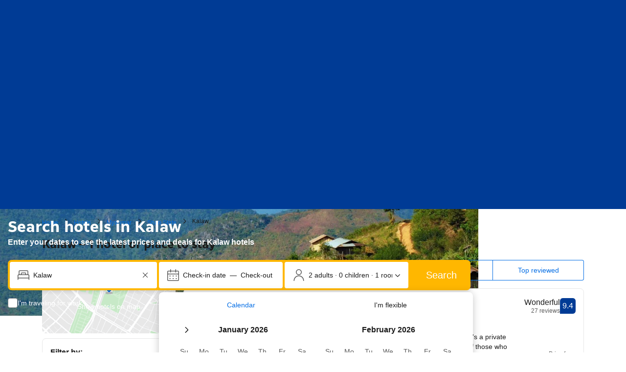

--- FILE ---
content_type: text/html; charset=UTF-8
request_url: https://www.booking.com/city/mm/kalaw-mm.html
body_size: 1819
content:
<!DOCTYPE html>
<html lang="en">
<head>
    <meta charset="utf-8">
    <meta name="viewport" content="width=device-width, initial-scale=1">
    <title></title>
    <style>
        body {
            font-family: "Arial";
        }
    </style>
    <script type="text/javascript">
    window.awsWafCookieDomainList = ['booking.com'];
    window.gokuProps = {
"key":"AQIDAHjcYu/GjX+QlghicBgQ/7bFaQZ+m5FKCMDnO+vTbNg96AHf0QDR8N4FZ0BkUn8kcucXAAAAfjB8BgkqhkiG9w0BBwagbzBtAgEAMGgGCSqGSIb3DQEHATAeBglghkgBZQMEAS4wEQQMuq52ahLIzXS391ltAgEQgDujRkBXrrIUjgs1lAsFcu/9kgpI/IuavohSG7yE1BYsDzpFl4iqc4edkSwfTozI/iGO7lnWq3QC9N4X1w==",
          "iv":"D5499AFWlwAAAPix",
          "context":"XGJnHknXr2qgOyAb8vtPg0q6YwAuNo41+6Yw0HyyvnYrQh8eppeugA9gP+CJ9wm22M7ucMTpcR/CoFCIG9bXi3gZsi4BofVYLnhf26Tyz87RtUpoGTAQWtfEQ4M/IfN3csQZBR+cFm7xnO/uS/yaniAhNaFRr0AuSjFtAVxU2DWjjjLz4RXVFRsT5O+jNdcmcqCdn11WZrQRFWMhIYZuApmjCb8eIBVqiaV3zrdtnsKUOeqXmOQXAX1QGeWRRtUgqQa+El7c+r+1PeD3iU/vMs4DMXrzMoTk3+n1h9dlhs/5y6K0h+1Ye7dEMrBPN8xeEn7zenKMu07QcLe65g9Q0XJ1/ljdjSYPJPIto1VMPgXRTOxhDqwBLw=="
};
    </script>
    <script src="https://d8c14d4960ca.337f8b16.us-east-2.token.awswaf.com/d8c14d4960ca/a18a4859af9c/f81f84a03d17/challenge.js"></script>
</head>
<body>
    <div id="challenge-container"></div>
    <script type="text/javascript">
        AwsWafIntegration.saveReferrer();
        AwsWafIntegration.checkForceRefresh().then((forceRefresh) => {
            if (forceRefresh) {
                AwsWafIntegration.forceRefreshToken().then(() => {
                    window.location.reload(true);
                });
            } else {
                AwsWafIntegration.getToken().then(() => {
                    window.location.reload(true);
                });
            }
        });
    </script>
    <noscript>
        <h1>JavaScript is disabled</h1>
        In order to continue, we need to verify that you're not a robot.
        This requires JavaScript. Enable JavaScript and then reload the page.
    </noscript>
</body>
</html>

--- FILE ---
content_type: text/html; charset=UTF-8
request_url: https://www.booking.com/city/mm/kalaw-mm.html
body_size: 185305
content:
<!DOCTYPE html>
<!--
You know you could be getting paid to poke around in our code?
We're hiring designers and developers to work in Amsterdam:
https://careers.booking.com/
-->
<!-- wdot-802 -->
<html lang="en-us" prefix="og: http://ogp.me/ns# fb: http://ogp.me/ns/fb# booking_com: http://ogp.me/ns/fb/booking_com#" class="noJS b_chrome b_chrome_131 supports_inline-block supports_flexbox_unprefixed supports_fontface supports_hyphens " >
<head profile="http://a9.com/-/spec/opensearch/1.1/">
<script type="text/javascript" nonce="WKjqgLq5Epsbalo">
window.PCM = {
config: {
isBanner: false,
domainUUID: '3ea94870-d4b1-483a-b1d2-faf1d982bb31',
isPCSIntegration: true,
shareConsentWithin: 'www.booking.com',
isCrossDomainCookieSharingEnabled: false,
nonce: 'WKjqgLq5Epsbalo',
countryCode: 'us',
isUserLoggedIn: false,
},
pcm_consent_cookie: ''
};
(()=>{let e,c=e=>{let n,t,o=new FormData,i={error:e.message||"",message:e.message||"",stack:e.stack||"",name:"js_errors",colno:0,lno:0,url:window.location.hostname+window.location.pathname,pid:(null==(t=null==(n=window.B)?void 0:n.env)?void 0:t.pageview_id)||1,be_running:1,be_column:0,be_line:0,be_stack:e.stack||"",be_message:e.message||"",be_file:window.location.hostname+window.location.pathname};Object.keys(i).forEach(e=>{o.append(e,i[e])}),window.fetch("/js_errors",{method:"POST",body:o}).catch(()=>!1)};window.cookieStore&&window.cookieStore.addEventListener("change",e=>{var n;null!=(n=null==e?void 0:e.changed)&&n.length&&null!=e&&e.changed.forEach(e=>{"OptanonAlertBoxClosed"!==e.name||D(e.value)||c(new Error("OptanonAlertBoxClosed bad value detected: "+e.value)),"OptanonConsent"!==e.name||M(e.value)||c(new Error("OptanonConsent bad value detected: "+e.value))})});let _;(d=_=_||{}).ANALYTICAL="C0002",d.MARKETING="C0004";let g;(d=g=g||{}).PREFERENCES_SAVE_SETTINGS="preferences_save_settings",d.BANNER_REJECT_ALL="banner_reject_all",d.BANNER_ACCEPT_ALL="banner_accept_cookies",d.PREFERENCES_REJECT_ALL="preferences_reject_all",d.PREFERENCES_ACCEPT_ALL="preferences_allow_all";let u,B=((d=u=u||{}).BACKFILLING="back_filling",d.GPC_SIGNAL="gpc_signal",[g.BANNER_ACCEPT_ALL,g.PREFERENCES_ACCEPT_ALL,g.PREFERENCES_SAVE_SETTINGS]),m=[g.BANNER_REJECT_ALL,g.PREFERENCES_REJECT_ALL,g.PREFERENCES_SAVE_SETTINGS],t,I=new Promise(function(e){t=e}),G=window.B&&window.B.env&&window.B.env.b_user_genius_status&&window.B.env.b_user_genius_status.b_genius_level?"genuis_level_"+window.B.env.b_user_genius_status.b_genius_level:"",f={analytical:_.ANALYTICAL+"%3A1",marketing:_.MARKETING+"%3A1"},j="%2C",o="bkng_wvpc",n=window.location.hostname,v=P("isPCSIntegration")||!1,i=P("shareConsentWithin")||!1,w=P("countryCode");var a,r,s,d=P("cookieDomain")||n,l=null!=(e=P("isCrossDomainCookieSharingEnabled"))&&e;let p=";domain="+(l?2<=(r=(a=d).split(".")).length?r.slice(-2).join("."):a:d),C,h=(C="localhost"===n?"http://localhost:8080/dqs":/\.(?:dev|dqs)\.booking\.com/.test(window.location.origin)?"https://account.dqs.booking.com":"https://account.booking."+(/booking\.cn/.test(window.location.origin)?"cn":"com"),31536e6),E="us"!==w?15552e6:h,k="function"==typeof XDomainRequest,K=P("domainUUID")||"",A=P("nonce"),O=P("isBanner")||!1,U=P("isUserLoggedIn"),b=!1;function P(e){return window.PCM&&window.PCM.config&&void 0!==window.PCM.config[e]?window.PCM.config[e]:null}function y(e){e=J(e);let n={};return"string"==typeof e&&(e=e.split("&")).length&&e.forEach(function(e){e=e.split("=");2===e.length&&(n[e[0]]=e[1])}),n}function S(n){return Object.keys(n).map(function(e){return e+"="+n[e]}).join("&")}function F(e){var n=document.createElement("iframe");n.onload=t,n.src="https://"+i+"/cookiebanner.html",n.id="OTcrossDomain",n.role="none",n.frameborder="0",n.height="0",n.width="0",n.role="none";return n.setAttribute("style","position: absolute; overflow: hidden; clip: rect(0 0 0 0); width: 1px; height: 1px; margin: -1px; padding: 0; white-space: nowrap; border: 0; clip-path: inset(100%);"),n.setAttribute("aria-hidden","true"),n.setAttribute("tabindex","-1"),n.setAttribute("data-propagate-only-forced-consent",""+e),document.body.appendChild(n),n}function T(e,n,t=!1){let o={type:"onetrust",OptanonConsent:e},i=(D(n)&&(o.OptanonAlertBoxClosed=n),window.document.getElementById("OTcrossDomain"));(i=t&&!i?F(t):i)&&i.contentWindow&&("true"!==(e=i.getAttribute("data-propagate-only-forced-consent"))||"true"===e&&t)&&I.then(function(){var e;null!=(e=i.contentWindow)&&e.postMessage(o,"*")})}function M(e){if(void 0!==e&&null!=e)try{var n=y(e);return 0<Object.keys(n).length}catch(e){}}function D(e){if(void 0!==e&&null!=e&&isNaN(+e))return e=new Date(e),!isNaN(e.getTime())}function q(e,n,t,o){window.PCM.__mustInjectSDK||void 0===window.Optanon||void 0===e||(e=-1<e.indexOf(t),(void 0!==window.OptanonActiveGroups?-1<window.OptanonActiveGroups.indexOf(n):void 0)!==(window.PCM[o]=e)&&window.Optanon.UpdateConsent("Category",n+":"+(e?"1":"0")))}function L(){var e=y(window.PCM.__getCookie("OptanonConsent"));q(e.groups,_.ANALYTICAL,f.analytical,"Analytical"),q(e.groups,_.MARKETING,f.marketing,"Marketing")}function x(n,t){if(M(n)){let e;var o=(e=D(t)?new Date(t):new Date).getTime()+h,o=new Date(o).toUTCString(),n=J(n);document.cookie="OptanonConsent="+n+p+";path=/;expires="+o+";secure;samesite=none;",D(t)&&(document.cookie="OptanonAlertBoxClosed="+t+p+";path=/;expires="+o+";secure;samesite=none;"),L()}}function N(n,t,o,i){if(v){b=!0;let e=new XMLHttpRequest;e.withCredentials=!0,e.onload=function(){200===e.status?o():(b=!1,i&&i())},e.open("POST",C+"/privacy-consents",!0),e.setRequestHeader("Content-type","application/json;charset=UTF-8"),e.send(JSON.stringify(Object.assign({client_type:"web",client_id:"vO1Kblk7xX9tUn2cpZLS",optanon_action:t,genius_status:G},n)))}}function J(e){return e=e&&-1<e.indexOf("%253")?decodeURI(e):e}function H(e,n){e.backfilled_at=(new Date).getTime(),e.backfilled_seed=1;e=S(e);x(e,n),T(e,n)}function R(){if(v&&!b){let t=new XMLHttpRequest;t.withCredentials=!0,t.onload=function(){var e,n;200===t.status&&((e=y(window.PCM.__getCookie("OptanonConsent"))).implicitConsentCountry=O?"GDPR":"nonGDPR",e.implicitConsentDate=(new Date).getTime(),e=S(e),n=(new Date).getTime()+h,n=new Date(n).toUTCString(),document.cookie="OptanonConsent="+e+p+";path=/;expires="+n+";secure;samesite=none;",L(),T(e,window.PCM.__getCookie("OptanonAlertBoxClosed")))},t.open("POST",C+"/privacy-consents/implicit",!0),t.setRequestHeader("Content-type","application/json;charset=UTF-8"),t.send(JSON.stringify({client_type:"web",client_id:"vO1Kblk7xX9tUn2cpZLS"}))}}i&&l&&Object.defineProperty(window,"otStubData",{set:function(e){e&&e.domainData&&e.domainData.ScriptType&&"PRODUCTION"===e.domainData.ScriptType&&(e.domainData.ScriptType="TEST"),this._otStubData=e},get:function(){return this._otStubData}});let W={a:"analytical",m:"marketing"};function X(){var e,n;let t=(e=>{if(e){var n=e.split("&"),t={};for(let e=0;e<n.length;e++){var o=n[e].split(":");if(2!==o.length)return;var i=o[0],o=o[1],i=W[i];if(!i)return;t[i]="1"===o}return t}})(window.PCM.__getCookie(o));t&&((e=y(window.PCM.__getCookie("OptanonConsent"))).groups=Object.keys(t).filter(function(e){return t[e]}).map(function(e){return f[e]}).join(j),x(e=S(e),n=(new Date).toISOString()),T(e,n),window.PCM.__deleteCookie(o))}function Y(e,n){try{if(!k){x(e,n),d=window.PCM.__getCookie("OptanonConsent"),l=window.PCM.pcm_consent_cookie,d&&l&&(r=-1<((d=y(d)).groups||"").indexOf(f.analytical)?1:0,d=-1<(d.groups||"").indexOf(f.marketing)?1:0,s="true"===(l=y(l.replace(/&amp;/g,"&"))).analytical?1:0,l="true"===l.marketing?1:0,k||r==s&&d==l||N({analytical:r,marketing:d},u.BACKFILLING,()=>{}));var t=window.navigator.globalPrivacyControl;if(v&&t&&"us"===w){let a=y(window.PCM.__getCookie("OptanonConsent"));var t=[],o=(a.consentCausedByGPCSignalStored||t.push(new Promise(function(e,n){N({analytical:0,marketing:0,is_first_time_gpc_signal:1},u.GPC_SIGNAL,function(){e({consentCausedByGPCSignalStored:(new Date).getTime()})},function(){n({})})})),null===U||U);o&&!a.dnsmiCapturedTimestamp&&t.push(new Promise(function(e,n){let t=new XMLHttpRequest;t.withCredentials=!0,t.onload=function(){200<=t.status&&t.status<=299?e({dnsmiCapturedTimestamp:(new Date).getTime()}):n({})},t.open("POST",C+"/dnsmi",!0),t.setRequestHeader("Content-type","application/json;charset=UTF-8"),t.send()})),Promise.allSettled(t).then(function(n){let t=!1;for(let e=0;e<n.length;e++){var o=n[e];"fulfilled"===o.status&&(Object.assign(a,o.value),t=!0)}var e,i;t&&(e=window.PCM.__getCookie("OptanonAlertBoxClosed"),x(i=S(a),e),T(i,e))})}X(),i=y(window.PCM.__getCookie("OptanonConsent")),D(a=window.PCM.__getCookie("OptanonAlertBoxClosed"))&&(new Date).getTime()-new Date(a).getTime()<=E||(!i.implicitConsentDate||(new Date).getTime()-parseInt(i.implicitConsentDate)>=E?R():O?"GDPR"!==i.implicitConsentCountry&&R():"nonGDPR"!==i.implicitConsentCountry&&R()),!function(){if(v){var n=window.PCM.__getCookie("OptanonConsent"),t=window.PCM.__getCookie("OptanonAlertBoxClosed");if(M(n)&&D(t)){var o,n=y(n),i=new Date(t);if(n.groups&&(void 0===n.backfilled_at||new Date(parseInt(n.backfilled_at))<i)){let e;n.geolocation&&(o=n.geolocation.split("%3B"),e={country:o[0],country_region:o[1]}),N(Object.assign({analytical:-1<n.groups.indexOf(f.analytical)?1:0,marketing:-1<n.groups.indexOf(f.marketing)?1:0,consented_at:i.toISOString()},e),u.BACKFILLING,H.bind(this,n,t))}}}}(),window.PCM.__injectSDK()}}catch(e){c(e)}var i,a,r,s,d,l}let V=(e,n)=>{"complete"===document.readyState?window.PCM.__dispatchEvent(e,n):window.addEventListener("load",function(){window.PCM.__dispatchEvent(e,n)})};window.OptanonWrapper=function(...e){var n,t=void 0!==window.Optanon&&"function"==typeof window.Optanon.GetDomainData?window.Optanon.GetDomainData().ShowAlertNotice:void 0,o=(L(),document.getElementById("onetrust-policy-text"));if(o&&!o.hasAttribute("tabindex")&&o.setAttribute("tabindex","0"),t)for(let e=window.PCM.__eventCounter;e<window.dataLayer.length;e++)"trackOptanonEvent"!==window.dataLayer[e].event&&"trackOptanonEvent"!==window.dataLayer[e][1]||(n=(window.dataLayer[e].optanonAction||window.dataLayer[e][2].optanonAction).toLowerCase().replace(/\s/g,"_"),-1===B.indexOf(n)&&-1===m.indexOf(n))||(window.PCM.syncConsent(n),window.PCM.__dispatchEvent("cookie_banner_closed")),window.PCM.__eventCounter++;else window.PCM.__dispatchEvent("cookie_consent_available");"function"==typeof window.OptanonWrapperCallback&&window.OptanonWrapperCallback(e)},window.PCM=Object.assign({Marketing:!1,Analytical:!1,__eventCounter:0,__mustInjectSDK:!0,__dispatchEvent:function(e,n){n=n||window.PCM;let t;CustomEvent?(t=document.createEvent("CustomEvent")).initCustomEvent(e,!0,!0,n):t=new CustomEvent(e,{detail:n}),document.dispatchEvent(t)},__injectSDK:function(){var e,n;window.PCM.__mustInjectSDK&&(D(null!=(n=window.PCM.__getCookie("OptanonAlertBoxClosed"))?n:"")||window.PCM.__deleteCookie("OptanonAlertBoxClosed"),(n=document.createElement("script")).type="text/javascript",n.setAttribute("async","true"),n.setAttribute("src","https://cdn.cookielaw.org/scripttemplates/otSDKStub.js"),n.setAttribute("charset","UTF-8"),n.setAttribute("data-document-language","true"),n.setAttribute("data-domain-script",K),A&&n.setAttribute("nonce",A),n.addEventListener("load",function(){V("cookie_banner_loaded",{willBannerBeShown:!window.PCM.isUserGaveConsent()})}),n.addEventListener("error",function(){V("cookie_banner_loaded",{willBannerBeShown:!1})}),null!=(e=null==(e=document.getElementsByTagName("head"))?void 0:e.item(0))&&e.appendChild(n),window.PCM.__mustInjectSDK=!1)},__getCookie:function(e){e+="=";var n=document.cookie.split(";");let t,o;for(t=0;t<n.length;t+=1){for(o=n[t];" "==o.charAt(0);)o=o.substring(1,o.length);if(0==o.indexOf(e))return o.substring(e.length,o.length)}return null},__deleteCookie:function(e){document.cookie=e+"=;path=/;domain="+n+";expires=Thu, 01 Jan 1970 00:00:01 GMT",document.cookie=e+"=;path=/;domain=;expires=Thu, 01 Jan 1970 00:00:01 GMT"},isUserGaveConsent:()=>{var e=window.PCM.__getCookie("OptanonAlertBoxClosed");return!!e&&(new Date).getTime()-new Date(e).getTime()<=E},syncConsent:function(e=g.BANNER_REJECT_ALL,n){var t=window.PCM.__getCookie("OptanonAlertBoxClosed"),o=window.PCM.__getCookie("OptanonConsent"),i=y(o),a=-1<(i.groups||"").indexOf(f.analytical)?1:0,r=-1<(i.groups||"").indexOf(f.marketing)?1:0;if(T(o,t,n),!k&&v&&N({analytical:a,marketing:r},e,H.bind(this,i,t)),!(-1===m.indexOf(e)||window.PCM.Analytical&&window.PCM.Marketing)){var s=[...window.PCM.Analytical?[]:[_.ANALYTICAL],...window.PCM.Marketing?[]:[_.MARKETING]],d=[];for(let e=0;e<(null==(l=null==(l=null==(l=window.Optanon)?void 0:l.GetDomainData())?void 0:l.Groups)?void 0:l.length);e++){var l=window.Optanon.GetDomainData().Groups[e];l.CustomGroupId&&-1!==s.indexOf(l.CustomGroupId)&&d.push(l)}var c=[],u=document.cookie.split("; ");for(let e=0;e<u.length;e++)c.push(u[e].split("=")[0]);for(let e=0;e<d.length;e++){var w=d[e].Cookies;for(let e=0;e<w.length;e++){var p=[w[e].Name];if(-1!==p[0].indexOf("xx")){var C=new RegExp("^"+p[0].replaceAll("x","\\w")+"$","g");for(let e=0;e<c.length;e++)c[e].match(C)&&p.push(c[e])}for(let e=0;e<p.length;e++)window.PCM.__deleteCookie(p[e])}}}}},window.PCM),void 0===window.dataLayer&&(window.dataLayer=[]),s=function(){i&&n!==i?(window.addEventListener("message",function(e){e&&e.data&&"OneTrustCookies"===e.data.name&&Y(e.data.OptanonConsent,e.data.OptanonAlertBoxClosed)}),F(!1)):Y()},"loading"===document.readyState?document.addEventListener("DOMContentLoaded",function(){s()}):s()})();
</script>
<link href="https://cf.bstatic.com" rel="dns-prefetch" crossorigin>
<link href="https://cf.bstatic.com" rel="dns-prefetch" crossorigin>
<meta name="referrer" content="strict-origin-when-cross-origin">
<meta http-equiv="content-type" content="text/html; charset=utf-8" />
<script nonce="WKjqgLq5Epsbalo">
;(function(w){
var ts = +new Date();
w.PageLoadTimer = {};
w.PageLoadTimer.start = ts;
}(window));
</script>
<script nonce="WKjqgLq5Epsbalo"> function b_cors_check(supported) { var value = supported ? 1 : 0; if (!/(^|;)\s*cors_js=/.test(document.cookie)) { var d = new Date(); d.setTime(d.getTime() + 60 * 60 * 24 * 365 * 1000); var cookieDomain = '.booking.com' || '.booking.com'; document.cookie = 'cors_js=' + value +'; domain=' + cookieDomain + '; path=/; expires=' + d.toGMTString(); } if (!value) { location.reload(); } } </script>
<script nonce="WKjqgLq5Epsbalo">(function(d) { d.addEventListener('error', function(e) { if (e.target && e.target.classList.contains('crossorigin-check-js')) { b_cors_check(false); } }, true); })(document); </script>
<script class="crossorigin-check-js" src="https://cf.bstatic.com/static/js/crossorigin_check_cloudfront_sd/2454015045ef79168d452ff4e7f30bdadff0aa81.js" async crossorigin nonce="WKjqgLq5Epsbalo"></script>
<script nonce="WKjqgLq5Epsbalo"> 
;(function() {
window.b_early_errors = window.b_early_errors || [];
window.onerror = function() {
window.b_early_errors.push(arguments);
};
}());
 </script>
<link rel="stylesheet" id="main-css-preload" href="https://cf.bstatic.com/static/css/main_cloudfront_sd.iq_ltr/0a96e2329a7d12eabd94a042b018a0c0c90a3439.css"  data-main-css="1" />
<script nonce="WKjqgLq5Epsbalo">
document.querySelector('#main-css-preload').addEventListener('load', function() {
window.mainCssWasLoaded = 1;
})
</script>
<link rel="stylesheet" href="https://cf.bstatic.com/static/css/main_exps_cloudfront_sd.iq_ltr/f3f7bce74850e3086e63c198d858b6528c5be8be.css"  />
<link rel="stylesheet" href="https://cf.bstatic.com/static/css/gprof_icons_cloudfront_sd.iq_ltr/f4fa450a0fd6a6ad8cafc28c74bf19a153e53191.css" /> 
<link rel="_prefetch" data-defer-prefetch href="https://cf.bstatic.com/static/css/searchresults_cloudfront_sd.iq_ltr/47be117066e38c9c0e5194cea922f5db97af20f3.css">
<link rel="stylesheet" type="text/css" href="https://cf.bstatic.com/static/css/xp-index-sb_cloudfront_sd.iq_ltr/739c5abd2dafba99c581049ff8bb6c1855400f61.css"  media="screen, print" />
<link rel="stylesheet" type="text/css" href="https://cf.bstatic.com/static/css/incentives_cloudfront_sd.iq_ltr/f1558a6e9832a4eb8cfe1d3d14db176bd3564335.css"  media="screen" />
 <link rel="stylesheet" href="https://cf.bstatic.com/static/css/city_cloudfront_sd.iq_ltr/121c19d33109aecfcf360048c539b23985304d90.css" />  
 <style nonce="WKjqgLq5Epsbalo"> #basiclayout, .basiclayout { margin: 0; } #special_actions { margin: 3px 15px 3px 0; } .ticker_space { margin-top: 3px !important; } #logo_no_globe_new_logo { top: 14px; } .b_msie_6 #top, .b_msie_6 body.header_reshuffle #top {height:61px !important;} .b_msie_6 #special_actions { margin: 3px 15px 3px 0; overflow:visible; } body.header_reshuffle #top { min-height: 50px !important; height: auto !important; } .nobg { background: #fff url("https://cf.bstatic.com/static/img/nobg_all_blue_iq/b700d9e3067c1186a3364012df4fe1c48ae6da44.png") repeat-x; background-position: 0 -50px; } </style> 
<link rel="preload" as="script" href="https://cf.bstatic.com/static/js/core-deps-inlinedet_cloudfront_sd/f62025e692b596dd53ecd1bd082dfd3197944c50.js" crossorigin nonce="WKjqgLq5Epsbalo">
<link rel="preload" as="script" href="https://cf.bstatic.com/static/js/jquery_cloudfront_sd/e1e8c0e862309cb4caf3c0d5fbea48bfb8eaad42.js" crossorigin nonce="WKjqgLq5Epsbalo">
<link rel="preload" as="script" href="https://cf.bstatic.com/static/js/main_cloudfront_sd/6a41ecb153236fb4f7956e01871bf87d62670b84.js" crossorigin nonce="WKjqgLq5Epsbalo">
<link rel="preload" as="script" href="https://cf.bstatic.com/static/js/city_cloudfront_sd/0dcba48fb22a4da5c4c74bbe5f8eecd1f1e9d846.js" crossorigin nonce="WKjqgLq5Epsbalo">
<link rel="preload" as="script" href="https://cf.bstatic.com/static/js/searchbox_cloudfront_sd/d3fff906438c5bdb62638654d2628b6d49d15aa1.js" crossorigin nonce="WKjqgLq5Epsbalo">
<link rel="preload" as="script" href="https://cf.bstatic.com/static/js/error_catcher_bec_cloudfront_sd/c40c55637440286271899bb4294fd743b387ac07.js" crossorigin nonce="WKjqgLq5Epsbalo">
<script nonce="WKjqgLq5Epsbalo"> if( window.performance && performance.measure && 'b-stylesheets') { performance.measure('b-stylesheets'); } </script><title>The Best Kalaw Hotels, Myanmar (From $48)</title>
<meta name="description" content="Great savings on hotels in Kalaw, Myanmar online. Good availability and great rates. Read hotel reviews and choose the best hotel deal for your stay." />
<meta name="keywords" content="Hotel, Hotels, Kalaw, lodging, accommodation, special offers, packages, specials, weekend breaks, city breaks, deals Kalaw Myanmar, budget, cheap, discount, savings" />
<meta name="robots" content="index,follow" />
<link rel="canonical" href="https://www.booking.com/city/mm/kalaw-mm.html" />
<meta name="booking-verification" content="[base64]" />
<meta name="twitter:app:id:iphone" content="367003839" />
<meta name="twitter:app:name:ipad" content="Booking.com Hotel Reservations Worldwide & Hotel Deals" />
<meta name="twitter:app:id:ipad" content="367003839" />
<meta name="twitter:app:name:googleplay" content="Booking.com Hotel Reservations" />
<meta name="twitter:app:id:googleplay" content="com.booking" />
<meta property="al:ios:app_store_id" content="367003839">
<meta property="al:ios:app_name" content="Booking.com Hotel Reservations">
<meta property="al:android:app_name" content="Booking.com Hotel Reservation">
<meta property="al:android:package" content="com.booking">
<meta name="twitter:title" content="Hotels in Kalaw, Myanmar." />
<meta name="twitter:description" content="Great savings on hotels in Kalaw, Myanmar online. Good availability and great rates. Read hotel reviews and choose the best hotel deal for your stay." />
<meta name="twitter:image" content="https://cf.bstatic.com/xdata/images/city/1680x560/676103.webp?k=0f6f2854a8623992e16789d57d95981d6121b15a6a78a9912206f7d9acbf2424&amp;o=" />
<meta property="al:ios:url" content="booking://searchresults?dest_id=-417996&dest_type=city&affiliate_id=375119&source=gen173bo-1GCAMolQFCCGthbGF3LW1tSDNYA2ioAogBAZgBM7gBB8gBDNgBA-gBAfgBAYgCAZgCAqgCAbgC2pnCywbAAgLSAiRlYjM2M2MyYS1kZGE3LTRhNzItYTEyMy0yYjhlOWZlOWE2YzjYAgLgAgE" />
<meta property="al:android:url" content="booking://searchresults?dest_id=-417996&dest_type=city&affiliate_id=375119&source=gen173bo-1GCAMolQFCCGthbGF3LW1tSDNYA2ioAogBAZgBM7gBB8gBDNgBA-gBAfgBAYgCAZgCAqgCAbgC2pnCywbAAgLSAiRlYjM2M2MyYS1kZGE3LTRhNzItYTEyMy0yYjhlOWZlOWE2YzjYAgLgAgE" />
<meta name="p:domain_verify" content="ff7f0b90ebb93e5bf7c7cafe77640ec1"/>
<meta http-equiv="content-language" content="en-us" />
<meta http-equiv="content-script-type" content="text/javascript" />
<meta http-equiv="content-style-type" content="text/css" />
<meta http-equiv="window-target" content="_top" />
<meta property="fb:pages" content="131840030178250, 1425349334428496, 117615518393985, 1565844503706287, 517612321758712, 1668799180037291, 265097377176252, 1643712662515912, 303492549842824, 1638321783047271, 809709019119342, 959185470826086, 217466488652137, 641365839348517, 203741606405114">
<meta property="wb:webmaster" content="48970bbca45d28c2" />
<meta name="twitter:card" content="summary_large_image">
<meta name="twitter:site" content="@bookingcom">
<meta name="twitter:creator" content="@bookingcom">
<meta property="og:type" content="website" />
<meta name="twitter:card" content="summary_large_image">
<meta name="twitter:site" content="@bookingcom">
<meta name="twitter:creator" content="@bookingcom">
<meta property="og:title" content="Hotels in Kalaw, Myanmar." />
<meta property="og:image" content="https://cf.bstatic.com/xdata/images/city/1680x560/676103.webp?k=0f6f2854a8623992e16789d57d95981d6121b15a6a78a9912206f7d9acbf2424&amp;o=" />
<meta property="og:description" content="Great savings on hotels in Kalaw, Myanmar online. Good availability and great rates. Read hotel reviews and choose the best hotel deal for your stay." />
<meta property="og:locale" content="en_US" />
<meta property="og:url" content="https://www.booking.com/city/mm/kalaw-mm.html" />
<meta property="og:site_name" content="Booking.com" />
<meta property="fb:app_id" content="145362478954725" />
<link rel="alternate" type="text/html" hreflang="en-gb" href="https://www.booking.com/city/mm/kalaw-mm.en-gb.html" title="English (UK)"/>
<link rel="alternate" type="text/html" hreflang="en-us" href="https://www.booking.com/city/mm/kalaw-mm.html" title="English (US)"/>
<link rel="alternate" type="text/html" hreflang="de" href="https://www.booking.com/city/mm/kalaw-mm.de.html" title="Deutsch"/>
<link rel="alternate" type="text/html" hreflang="nl" href="https://www.booking.com/city/mm/kalaw-mm.nl.html" title="Nederlands"/>
<link rel="alternate" type="text/html" hreflang="fr" href="https://www.booking.com/city/mm/kalaw-mm.fr.html" title="Français"/>
<link rel="alternate" type="text/html" hreflang="es" href="https://www.booking.com/city/mm/kalaw-mm.es.html" title="Español"/>
<link rel="alternate" type="text/html" hreflang="es-ar" href="https://www.booking.com/city/mm/kalaw-mm.es-ar.html" title="Español (AR)"/>
<link rel="alternate" type="text/html" hreflang="es-mx" href="https://www.booking.com/city/mm/kalaw-mm.es-mx.html" title="Español (MX)"/>
<link rel="alternate" type="text/html" hreflang="ca" href="https://www.booking.com/city/mm/kalaw-mm.ca.html" title="Català"/>
<link rel="alternate" type="text/html" hreflang="it" href="https://www.booking.com/city/mm/kalaw-mm.it.html" title="Italiano"/>
<link rel="alternate" type="text/html" hreflang="pt-pt" href="https://www.booking.com/city/mm/kalaw-mm.pt-pt.html" title="Português (PT)"/>
<link rel="alternate" type="text/html" hreflang="pt-br" href="https://www.booking.com/city/mm/kalaw-mm.pt-br.html" title="Português (BR)"/>
<link rel="alternate" type="text/html" hreflang="no" href="https://www.booking.com/city/mm/kalaw-mm.no.html" title="Norsk"/>
<link rel="alternate" type="text/html" hreflang="fi" href="https://www.booking.com/city/mm/kalaw-mm.fi.html" title="Suomi"/>
<link rel="alternate" type="text/html" hreflang="sv" href="https://www.booking.com/city/mm/kalaw-mm.sv.html" title="Svenska"/>
<link rel="alternate" type="text/html" hreflang="da" href="https://www.booking.com/city/mm/kalaw-mm.da.html" title="Dansk"/>
<link rel="alternate" type="text/html" hreflang="cs" href="https://www.booking.com/city/mm/kalaw-mm.cs.html" title="Čeština"/>
<link rel="alternate" type="text/html" hreflang="hu" href="https://www.booking.com/city/mm/kalaw-mm.hu.html" title="Magyar"/>
<link rel="alternate" type="text/html" hreflang="ro" href="https://www.booking.com/city/mm/kalaw-mm.ro.html" title="Română"/>
<link rel="alternate" type="text/html" hreflang="ja" href="https://www.booking.com/city/mm/kalaw-mm.ja.html" title="日本語"/>
<link rel="alternate" type="text/html" hreflang="zh-cn" href="https://www.booking.com/city/mm/kalaw-mm.zh-cn.html" title="简体中文"/>
<link rel="alternate" type="text/html" hreflang="zh-tw" href="https://www.booking.com/city/mm/kalaw-mm.zh-tw.html" title="繁體中文"/>
<link rel="alternate" type="text/html" hreflang="pl" href="https://www.booking.com/city/mm/kalaw-mm.pl.html" title="Polski"/>
<link rel="alternate" type="text/html" hreflang="el" href="https://www.booking.com/city/mm/kalaw-mm.el.html" title="Ελληνικά"/>
<link rel="alternate" type="text/html" hreflang="ru" href="https://www.booking.com/city/mm/kalaw-mm.ru.html" title="Русский"/>
<link rel="alternate" type="text/html" hreflang="tr" href="https://www.booking.com/city/mm/kalaw-mm.tr.html" title="Türkçe"/>
<link rel="alternate" type="text/html" hreflang="bg" href="https://www.booking.com/city/mm/kalaw-mm.bg.html" title="Български"/>
<link rel="alternate" type="text/html" hreflang="ar" href="https://www.booking.com/city/mm/kalaw-mm.ar.html" title="العربية"/>
<link rel="alternate" type="text/html" hreflang="ko" href="https://www.booking.com/city/mm/kalaw-mm.ko.html" title="한국어"/>
<link rel="alternate" type="text/html" hreflang="he" href="https://www.booking.com/city/mm/kalaw-mm.he.html" title="עברית"/>
<link rel="alternate" type="text/html" hreflang="lv" href="https://www.booking.com/city/mm/kalaw-mm.lv.html" title="Latviski"/>
<link rel="alternate" type="text/html" hreflang="uk" href="https://www.booking.com/city/mm/kalaw-mm.uk.html" title="Українська"/>
<link rel="alternate" type="text/html" hreflang="hi" href="https://www.booking.com/city/mm/kalaw-mm.hi.html" title="हिन्दी"/>
<link rel="alternate" type="text/html" hreflang="id" href="https://www.booking.com/city/mm/kalaw-mm.id.html" title="Bahasa Indonesia"/>
<link rel="alternate" type="text/html" hreflang="ms" href="https://www.booking.com/city/mm/kalaw-mm.ms.html" title="Bahasa Malaysia"/>
<link rel="alternate" type="text/html" hreflang="th" href="https://www.booking.com/city/mm/kalaw-mm.th.html" title="ภาษาไทย"/>
<link rel="alternate" type="text/html" hreflang="et" href="https://www.booking.com/city/mm/kalaw-mm.et.html" title="Eesti"/>
<link rel="alternate" type="text/html" hreflang="hr" href="https://www.booking.com/city/mm/kalaw-mm.hr.html" title="Hrvatski"/>
<link rel="alternate" type="text/html" hreflang="lt" href="https://www.booking.com/city/mm/kalaw-mm.lt.html" title="Lietuvių"/>
<link rel="alternate" type="text/html" hreflang="sk" href="https://www.booking.com/city/mm/kalaw-mm.sk.html" title="Slovenčina"/>
<link rel="alternate" type="text/html" hreflang="sr" href="https://www.booking.com/city/mm/kalaw-mm.sr.html" title="Srpski"/>
<link rel="alternate" type="text/html" hreflang="sl" href="https://www.booking.com/city/mm/kalaw-mm.sl.html" title="Slovenščina"/>
<link rel="alternate" type="text/html" hreflang="vi" href="https://www.booking.com/city/mm/kalaw-mm.vi.html" title="Tiếng Việt"/>
<link rel="alternate" type="text/html" hreflang="tl" href="https://www.booking.com/city/mm/kalaw-mm.tl.html" title="Filipino"/>
<link rel="alternate" type="text/html" hreflang="is" href="https://www.booking.com/city/mm/kalaw-mm.is.html" title="Íslenska"/>
<link rel="icon" href="https://cf.bstatic.com/static/img/favicon/9ca83ba2a5a3293ff07452cb24949a5843af4592.svg" type="image/svg+xml">
<link rel="icon" href="https://cf.bstatic.com/static/img/favicon/4a3b40c4059be39cbf1ebaa5f97dbb7d150926b9.png" type="image/png" sizes="192x192">
<link rel="icon" href="https://cf.bstatic.com/static/img/favicon/40749a316c45e239a7149b6711ea4c48d10f8d89.ico" sizes="32x32">
<link rel="apple-touch-icon" href="https://cf.bstatic.com/static/img/apple-touch-icon/5db9fd30d96b1796883ee94be7dddce50b73bb38.png" />
<link rel="help" href="/faq.html?label=gen173bo-10CAMolQFCCGthbGF3LW1tSDNYA2ioAogBAZgBM7gBB8gBDNgBA-gBAfgBAYgCAZgCAqgCAbgC2pnCywbAAgHSAiRlYjM2M2MyYS1kZGE3LTRhNzItYTEyMy0yYjhlOWZlOWE2YzjYAgHgAgE&sid=bd4de500e6be153272057984d20aabfb&amp;" />
<link rel="search" type="application/opensearchdescription+xml" href="https://cf.bstatic.com/static/opensearch/en-us/e19e3ca297c466eb18e0b783736192a638f6a66e.xml" title="Booking.com Online Hotel Reservations" />
<link href="https://plus.google.com/105443419075154950489" rel="publisher" />
<script nonce="WKjqgLq5Epsbalo">
/*
*/
(function avoidingXSSviaLocationHash() {
var location = window.location,
hash = location.hash,
xss = /[<>'"]/;
if (
xss.test( decodeURIComponent( hash ) ) ||
xss.test( hash )
) {
location.hash = '';
}
})();
document.documentElement.className = document.documentElement.className.replace('noJS', '') + ' hasJS';
var b_experiments = {}, WIDTH, B = window.booking = {
_onfly: [], // "on the fly" functions, will be executed as soon as external js files were loaded
devTools: {
trackedExperiments: []
},
user: {
},
env : {
isRetina : window.devicePixelRatio > 1,
"b_gtt": 'dLYAeZFVJfNTBBFPbZDfdVPbVJfcbfdPSUNTTYO',
"b_action" : 'city',
"b_secure_domain" : 'https://secure.booking.com',
"b_site_type" : 'www',
"b_site_type_id": '1',
"b_agent_is_no_robot": true,
"b_agent_is_robot": false,
"b_query_params_with_lang_no_ext": '?label=gen173bo-10CAMolQFCCGthbGF3LW1tSDNYA2ioAogBAZgBM7gBB8gBDNgBA-gBAfgBAYgCAZgCAqgCAbgC2pnCywbAAgHSAiRlYjM2M2MyYS1kZGE3LTRhNzItYTEyMy0yYjhlOWZlOWE2YzjYAgHgAgE&sid=bd4de500e6be153272057984d20aabfb',
"b_query_params_with_lang_no_ext_enforce_lang_aid_currency": '?label=gen173bo-10CAMolQFCCGthbGF3LW1tSDNYA2ioAogBAZgBM7gBB8gBDNgBA-gBAfgBAYgCAZgCAqgCAbgC2pnCywbAAgHSAiRlYjM2M2MyYS1kZGE3LTRhNzItYTEyMy0yYjhlOWZlOWE2YzjYAgHgAgE&sid=bd4de500e6be153272057984d20aabfb;lang=en-us;aid=304142;selected_currency=USD',
"b_travel_comm_url_with_lang": 'https://community.booking.com/?profile.language=en',
"b_calendar2" : '1',
"BHDTJdReLGMeEcYPffcVDZBZMO": true,
/*
*/
"b_partner_channel_id": '3',
"b_bookings_owned": '1',
"b_google_maps_key_params" : 'true&indexing=true',
"b_lang" : 'en',
"b_has_valid_dates": 0,
"b_countrycode" : 'mm',
"b_guest_country" : 'us',
"b_locale" : 'en-us',
"b_lang_for_url" : 'en-us',
"b_this_urchin" : '/city/mm/kalaw-mm.html?label=gen173bo-10CAMolQFCCGthbGF3LW1tSDNYA2ioAogBAZgBM7gBB8gBDNgBA-gBAfgBAYgCAZgCAqgCAbgC2pnCywbAAgHSAiRlYjM2M2MyYS1kZGE3LTRhNzItYTEyMy0yYjhlOWZlOWE2YzjYAgHgAgE&inac=0&&',
"b_flag_to_suggest" : 'us',
"b_companyname" : 'Booking.com',
"b_partner_vertical" : 'channel_direct',
b_date_format: {"day_month_on":"on {month_name} {day_name}","short_weekday_only":"{short_weekday}","day_month_until":"until {month_name} {day_name}","date_with_short_weekday_with_year":"{short_weekday}, {month_name} {day_of_month}, {full_year}","day_month_year_from":"from {month_name} {day_name}, {full_year}","range_from_long_date_time_until_long_date_time":"from {month_name} {day_of_month}, {full_year} at {time} until {month_name_until} {day_of_month_until}, {full_year_until} at {time_until}","date_with_short_weekday_without_year":"{short_weekday}, {month_name} {day_of_month} ","date_with_weekday_with_markers":"{weekday}, {begin_marker}{month_name} {day_of_month}{end_marker}, {full_year}","numeric_day_month_year_between":"between {month_name_0}/{day_name_0}/{full_year} and {month_name_0_until}/{day_name_0_until}/{full_year_until}","day_short_month_between":"{short_month_name} {day_of_month} – {short_month_name_until} \n{day_of_month_until} ","short_date_without_year_range":"{short_month_name} {day_of_month} - {short_month_name_until} {day_of_month_until}","day_short_month_time":"{short_month_name} {day_of_month}, {time}","in_month_with_year":"in {month_name_in} {full_year}","day_short_month_year_between":"{short_month_name} {day_of_month}, {full_year} – {short_month_name_until} {day_of_month_until}, {full_year_until}","numeric_date_range":"{month}/{day_of_month} - {month_until}/{day_of_month_until}","date_with_weekday_time_until":"{weekday}, {begin_marker}{month_name} {day_of_month}{end_marker}, {full_year} until {time}","from_month_with_year":"since {month_name_from} {full_year}","date_with_weekday_time_at":"date_with_weekday_time_at","day_month_between":"between {month_name} {day_name} and {month_name_until} {day_name_until}","day_of_month_only":"{day_of_month}","day_short_month_year_until":"until {short_month_name} {day_name}, {full_year}","day_short_month_year_time_between":"{short_month_name} {day_of_month}, {full_year}, {time} – {time_until}","long_date_range_both_years":"{month_name} {day_of_month}, {full_year} – {month_name_until} {day_of_month_until}, {full_year_until}","short_date_with_weekday_without_year":"{short_weekday}, {short_month_name} {day_of_month}","short_date_with_weekday":"{short_weekday}, {short_month_name} {day_of_month}, {full_year}","day_short_month_time_between":"{short_month_name} {day_of_month}, {time} – {time_until}","short_date_without_year":"{short_month_name} {day_of_month}","month_with_year":"{month_name_with_year_only} {full_year}","ux_day_month_on":"on {month_2} {day_2}","day_month":"{month_name} {day_name}","numeric_date":"{month}/{day_of_month}/{full_year}","date_range_with_short_weekday_short_month":"{short_weekday}, {short_month_name} {day_of_month} – {short_weekday_until}, {short_month_name_until} {day_of_month_until} ","numeric_day_month_year_on":"on {month_name_0}/{day_name_0}/{full_year}","day_month_other":"{month_name} {day_other}","numeric_day_month_year":"{month_name_0}/{day_name_0}/{full_year}","numeric_day_month_year_until":"until {month_name_0}/{day_name_0}/{full_year}","short_month_only":"{short_month_name}","date_without_year":"{month_name} {day_of_month}","day_month_year_until":"until {month_name} {day_name}, {full_year}","numeric_day_month_year_from":"from {month_name_0}/{day_name_0}/{full_year}","numeric_date_range_both_years":"{month}/{day_of_month}/{full_year} - {month_until}/{day_of_month_until}/{full_year_until}","date_with_weekday_from":"{weekday_from}, {month_name_from} {day_of_month}, {full_year}","date_with_year":"{month_name} {day_of_month}, {full_year}","day_month_year":"{month_name} {day_name}, {full_year}","date_with_weekday":"{weekday}, {month_name} {day_of_month}, {full_year}","day_short_month_year_on":"on {short_month_name} {day_name}, {full_year}","date_with_weekday_time_from":"{weekday}, {begin_marker}{month_name} {day_of_month}{end_marker}, {full_year} from {time}","day_month_year_time_before":"before {time} on {month_name} {day_name}, {year}","day_short_month_year_other":"{short_month_name} {day_name_other}, {full_year}","numeric_day_month_year_time_before":"before {time} on {month_name_0}/{day_name_0}/{full_year}","day_short_month_year_from":"from {short_month_name} {day_name}, {full_year}","day_short_month_year":"{short_month_name} {day_name}, {full_year}","short_month_with_year":"{short_month_name} {full_year}","day_month_year_on":"on {month_name} {day_name}, {full_year}","day_month_year_between":"between {month_name} {day_name}, {full_year} and {month_name_until} {day_name_until}, {full_year_until}","short_date":"{short_month_name} {day_of_month}, {full_year}","day_month_from":"from {month_name} {day_name}","date_with_weekday_time_from_until":"{weekday}, {begin_marker}{month_name} {day_of_month}{end_marker}, {full_year} from {time} until {time_until}","day_short_month_year_time":"{short_month_name} {day_of_month}, {full_year}, {time}","date_with_weekday_to":"{weekday_to} {day_of_month} {month_name_to} {full_year}","ux_day_month":"{month_1} {day_1}","day_month_year_other":"{month_name} {day_other}, {full_year}","month_name_only":"{month_name_nom}"},
b_month_for_formatted_date: {"1":{"short_name_uc":"January","on_day_month":"01","name_with_year_only":"January","name_def_article_uc":"The January","short_name_only":"Jan","name_to":"January","name_in":"January","month_1":"January","name_other":"January","month_2":"January","day_to":"January","short_name":"Jan","genitive_uc":"January","name_def_article_lc":"the January","in_month_lc":"in January","name_only":"January","name":"January","genitive_lc":"January","name_uc":"January","to_month_lc":"to January","name_lc":"January","name_from":"January"},"10":{"short_name_only":"Oct","name_def_article_uc":"The October","name_to":"October","month_2":"October","name_other":"October","month_1":"October","name_in":"October","on_day_month":"10","short_name_uc":"October","name_with_year_only":"October","to_month_lc":"to October","name_uc":"October","genitive_lc":"October","name_lc":"October","name_from":"October","name_def_article_lc":"the October","in_month_lc":"in October","name_only":"October","genitive_uc":"October","short_name":"Oct","name":"October"},"11":{"name_to":"November","name_def_article_uc":"The November","short_name_only":"Nov","month_1":"November","name_in":"November","name_other":"November","month_2":"November","short_name_uc":"November","on_day_month":"11","name_with_year_only":"November","genitive_lc":"November ","name_uc":"November","to_month_lc":"to November ","name_from":"November","name_lc":"November","short_name":"Nov","genitive_uc":"November ","name_only":"November","name_def_article_lc":"the November","in_month_lc":"in November ","name":"November"},"12":{"name_with_year_only":"December","on_day_month":"12","short_name_uc":"December","name_other":"December","month_2":"December","month_1":"December","name_in":"December","short_name_only":"Dec","name_def_article_uc":"The December","name_to":"December","name":"December","in_month_lc":"in December","name_def_article_lc":"the December","name_only":"December","short_name":"Dec","genitive_uc":"December","name_from":"December","name_lc":"December","to_month_lc":"to December","genitive_lc":"December ","name_uc":"December"},"2":{"name_lc":"February","name_from":"February","to_month_lc":"to February ","name_uc":"February","genitive_lc":"February ","name":"February","name_only":"February","in_month_lc":"in February ","name_def_article_lc":"the February","short_name":"Feb","genitive_uc":"February ","day_to":"February","name_other":"February","month_2":"February","month_1":"February","name_in":"February","name_to":"February","name_def_article_uc":"The February","short_name_only":"Feb","name_with_year_only":"February","on_day_month":"02","short_name_uc":"February"},"3":{"name_def_article_uc":"The March","short_name_only":"Mar","name_to":"March","month_1":"March","name_in":"March","name_other":"March","month_2":"March","day_to":"March","short_name_uc":"March","on_day_month":"03","name_with_year_only":"March","genitive_lc":"March","name_uc":"March","to_month_lc":"to March","name_from":"March","name_lc":"March","short_name":"Mar","genitive_uc":"March","name_def_article_lc":"the March","in_month_lc":"in March","name_only":"March","name":"March"},"4":{"name":"April","name_only":"April","in_month_lc":"in April","name_def_article_lc":"the April","short_name":"Apr","genitive_uc":"April","name_from":"April","name_lc":"April","to_month_lc":"to April","name_uc":"April","genitive_lc":"April","name_with_year_only":"April","on_day_month":"04","short_name_uc":"April","month_2":"April","name_other":"April","month_1":"April","name_in":"April","name_to":"April","name_def_article_uc":"The April","short_name_only":"Apr"},"5":{"name_lc":"May","name_from":"May","to_month_lc":"to May","genitive_lc":"May","name_uc":"May","name":"May","name_only":"May","name_def_article_lc":"the May","in_month_lc":"in May","genitive_uc":"May","short_name":"May","name_other":"May","month_2":"May","month_1":"May","name_in":"May","name_to":"May","short_name_only":"May","name_def_article_uc":"The May","name_with_year_only":"May","on_day_month":"05","short_name_uc":"May"},"6":{"name_from":"June","name_lc":"June","to_month_lc":"to June","name_uc":"June","genitive_lc":"June","name":"June","in_month_lc":"in June","name_def_article_lc":"the June","name_only":"June","short_name":"Jun","genitive_uc":"June","name_other":"June","month_2":"June","name_in":"June","month_1":"June","short_name_only":"Jun","name_def_article_uc":"The June","name_to":"June","name_with_year_only":"June","on_day_month":"06","short_name_uc":"June"},"7":{"short_name_only":"Jul","name_def_article_uc":"The July","name_to":"July","name_other":"July","month_2":"July","month_1":"July","name_in":"July","on_day_month":"07","short_name_uc":"July","name_with_year_only":"July","to_month_lc":"to July","name_uc":"July","genitive_lc":"July","name_from":"July","name_lc":"July","in_month_lc":"in July","name_def_article_lc":"the July","name_only":"July","short_name":"Jul","genitive_uc":"July","name":"July"},"8":{"name_with_year_only":"August","on_day_month":"08","short_name_uc":"August","name_other":"August","month_2":"August","name_in":"August","month_1":"August","name_def_article_uc":"The August","short_name_only":"Aug","name_to":"August","name":"August","name_def_article_lc":"the August","in_month_lc":"in August","name_only":"August","genitive_uc":"August","short_name":"Aug","name_lc":"August","name_from":"August","to_month_lc":"to August","name_uc":"August","genitive_lc":"August"},"9":{"to_month_lc":"to September","genitive_lc":"September","name_uc":"September","name_from":"September","name_lc":"September","name_def_article_lc":"the September","in_month_lc":"in September","name_only":"September","genitive_uc":"September","short_name":"Sep","name":"September","name_def_article_uc":"The September","short_name_only":"Sep","name_to":"September","month_2":"September","name_other":"September","month_1":"September","name_in":"September","on_day_month":"09","short_name_uc":"September","name_with_year_only":"September"}},
b_weekday_formatted_date: {"1":{"name_other":"Monday","short":"Mon","name_to":"Monday","name_on":"Monday","short_uc":"Mon","name_other_uc":"Monday","name_lc":"Monday","name_from":"Monday","shortest":"Mo","name_uc":"Monday","name_from_preposition":"From Monday","name":"Monday"},"2":{"name_from_preposition":"From Tuesday","name":"Tuesday","name_other_uc":"Tuesday","name_lc":"Tuesday","name_from":"Tuesday","shortest":"Tu","name_uc":"Tuesday","short_uc":"Tue","name_other":"Tuesday","short":"Tue","name_to":"Tuesday","name_on":"Tuesday"},"3":{"short_uc":"Wed","name_on":"Wednesday","name_to":"Wednesday","short":"Wed","name_other":"Wednesday","name":"Wednesday","name_from_preposition":"From Wednesday","name_uc":"Wednesday","shortest":"We","name_other_uc":"Wednesday","name_lc":"Wednesday","name_from":"Wednesday"},"4":{"shortest":"Th","name_other_uc":"Thursday","name_from":"Thursday","name_lc":"Thursday","name_uc":"Thursday","name":"Thursday","name_from_preposition":"From Thursday","short":"Thu","name_other":"Thursday","name_to":"Thursday","name_on":"Thursday","short_uc":"Thu"},"5":{"name_other_uc":"Friday","name_lc":"Friday","name_from":"Friday","shortest":"Fr","name_uc":"Friday","name_from_preposition":"From Friday","name":"Friday","name_other":"Friday","short":"Fri","name_to":"Friday","name_on":"Friday","short_uc":"Fri"},"6":{"short":"Sat","name_other":"Saturday","name_on":"Saturday","name_to":"Saturday","short_uc":"Sat","shortest":"Sa","name_lc":"Saturday","name_other_uc":"Saturday","name_from":"Saturday","name_uc":"Saturday","name":"Saturday","name_from_preposition":"From Saturday"},"7":{"name_other_uc":"Sunday","name_lc":"Sunday","name_from":"Sunday","shortest":"Su","name_uc":"Sunday","name_from_preposition":"From Sunday","name":"Sunday","name_other":"Sunday","short":"Sun","name_on":"Sunday","name_to":"Sunday","short_uc":"Sun"},"8":{"name_from_preposition":"From any day","name":"Every day","name_lc":"every day","name_other_uc":"name_other_uc","name_from":"name_from","shortest":"shortest","name_uc":"name_uc","short_uc":"short_uc","name_other":"name_other","short":"short","name_on":"name_on","name_to":"name_to"}},
b_time_format: {"AM_symbol":{"name":"AM"},"PM_symbol":{"name":"PM"},"time":{"name":"{hour_12h_no0}:{minutes} {AM_PM}"},"time_12":{"name":"{hour_12h_no0}:{minutes} {AM_PM}"},"time_24":{"name":"{hour_24h_no0}:{minutes}"}},
"b_protocol": 'https',
auth_level : "0",
b_user_auth_level_is_none : 1,
b_check_ot_consent : 1,
bui: {
color: {
bui_color_grayscale_dark: "#333333",
bui_color_grayscale: "#6B6B6B",
bui_color_grayscale_light: "#BDBDBD",
bui_color_grayscale_lighter: "#E6E6E6",
bui_color_grayscale_lightest: "#F5F5F5",
bui_color_primary_dark: "#00224F",
bui_color_primary: "#003580",
bui_color_primary_light: "#BAD4F7",
bui_color_primary_lighter: "#EBF3FF",
bui_color_primary_lightest: "#FAFCFF",
bui_color_complement_dark: "#CD8900",
bui_color_complement: "#FEBB02",
bui_color_complement_light: "#FFE08A",
bui_color_complement_lighter: "#FDF4D8",
bui_color_complement_lightest: "#FEFBF0",
bui_color_callout_dark: "#BC5B01",
bui_color_callout: "#FF8000",
bui_color_callout_light: "#FFC489",
bui_color_callout_lighter: "#FFF0E0",
bui_color_callout_lightest: "#FFF8F0",
bui_color_destructive_dark: "#A30000",
bui_color_destructive: "#CC0000",
bui_color_destructive_light: "#FCB4B4",
bui_color_destructive_lighter: "#FFEBEB",
bui_color_destructive_lightest: "#FFF0F0",
bui_color_constructive_dark: "#006607",
bui_color_constructive: "#008009",
bui_color_constructive_light: "#97E59C",
bui_color_constructive_lighter: "#E7FDE9",
bui_color_constructive_lightest: "#F1FEF2",
bui_color_action: "#0071C2",
bui_color_white: "#FFFFFF",
bui_color_black: "#000000"
}
},
bb: {
ibb: "",
uibb: "",
itp: "0",
iuibb: "",
bme: "",
euibb: "",
tp: "2"
},
b_growls_close_fast: 1,
fe_enable_login_with_phone_number: 1,
asyncLoader: {
async_assistant_entrypoint_css: 'https://cf.bstatic.com/static/css/assistant_entrypoint_cloudfront_sd.iq_ltr/611b70b00745fa4412a0101292fb0a1e4c97741e.css',
async_assistant_entrypoint_js: 'https://cf.bstatic.com/static/js/assistant_entrypoint_cloudfront_sd/35853573d0cf123d9f10936b58f365ced1f335ab.js',
async_atlas_places_js: 'https://cf.bstatic.com/static/js/atlas_places_async_cloudfront_sd/c94b60c4da2dae6b55fd9eabf168f146fc189acf.js',
async_atlas_v2_cn_js: 'https://cf.bstatic.com/static/js/async_atlas_v2_cn_cloudfront_sd/bd7e7adbf9731810a79badc567cd4846b1ab4d68.js',
async_atlas_v2_non_cn_js: 'https://cf.bstatic.com/static/js/async_atlas_v2_non_cn_cloudfront_sd/880672823d34a6cc1366fd38f98c6b4ff90fcf20.js',
image_gallery_js: 'https://cf.bstatic.com/static/js/ski_lp_overview_panel_cloudfront_sd/9d8e7cfd33a37ffb15285d98f6970024f06cf36d.js',
image_gallery_css: 'https://cf.bstatic.com/static/css/ski_lp_overview_panel_cloudfront_sd.iq_ltr/2b3350935410fe4e36d74efed93daf74f2b4ff70.css',
async_lists_js: 'https://cf.bstatic.com/static/js/async_lists_cloudfront_sd/bfcb1714bb8674563d57570f275aed580d76c585.js',
async_landing_pages_atlas_map_css: 'https://cf.bstatic.com/static/css/async_landing_pages_atlas_map_cloudfront_sd/3fe3da1b4751865e2ecd371d3ab7a469eaa52130.css',
async_landing_pages_atlas_map_js: 'https://cf.bstatic.com/static/js/async_landing_pages_atlas_map_cloudfront_sd/d20b13fd339c9aa84c08eada7215b4c295e88308.js',
async_wpm_overlay_css: 'https://cf.bstatic.com/static/css/async_wpm_overlay_assets_cloudfront_sd.iq_ltr/abb304bf3600a5cf5f7406a27f042cf1ce2429b1.css',
async_wpm_overlay_js: 'https://cf.bstatic.com/static/js/async_wpm_overlay_assets_cloudfront_sd/d5d6e2ad180f3e68146c24bf4fd7d299bb590794.js',
empty: ''
},
fe_enable_fps_goal_with_value: 1,
b_email_validation_regex : /^([\w-\.\+]+@([\w-]+\.)+[\w-]{2,14})?$/,
b_domain_end : '.booking.com',
b_original_url : 'https:&#47;&#47;www.booking.com&#47;city&#47;mm&#47;kalaw-mm.html',
b_this_url : '/city/mm/kalaw-mm.html?label=gen173bo-10CAMolQFCCGthbGF3LW1tSDNYA2ioAogBAZgBM7gBB8gBDNgBA-gBAfgBAYgCAZgCAqgCAbgC2pnCywbAAgHSAiRlYjM2M2MyYS1kZGE3LTRhNzItYTEyMy0yYjhlOWZlOWE2YzjYAgHgAgE&sid=bd4de500e6be153272057984d20aabfb&inac=0&',
b_this_url_without_lang : '/city/mm/kalaw-mm.html?label=gen173bo-10CAMolQFCCGthbGF3LW1tSDNYA2ioAogBAZgBM7gBB8gBDNgBA-gBAfgBAYgCAZgCAqgCAbgC2pnCywbAAgHSAiRlYjM2M2MyYS1kZGE3LTRhNzItYTEyMy0yYjhlOWZlOWE2YzjYAgHgAgE&sid=bd4de500e6be153272057984d20aabfb&inac=0&',
b_referrer : 'https:&#47;&#47;www.booking.com&#47;city&#47;mm&#47;kalaw-mm.html',
b_acc_type : '',
b_req_login: '',
jst : {'loading': true},
keep_day_month: true,
b_timestamp : 1768983770,
scripts_tracking : {
},
enable_scripts_tracking : 1,
b_ufi : '-417996',
"setvar_affiliate_is_bookings2" : 1,
transl_close_x : 'close',
transl_checkin_title: 'Check-in date',
transl_checkout_title: 'Check-out date',
browser_lang: '',
b_hijri_calendar_available: false,
b_aid: '304142',
b_label: 'gen173bo-10CAMolQFCCGthbGF3LW1tSDNYA2ioAogBAZgBM7gBB8gBDNgBA-gBAfgBAYgCAZgCAqgCAbgC2pnCywbAAgHSAiRlYjM2M2MyYS1kZGE3LTRhNzItYTEyMy0yYjhlOWZlOWE2YzjYAgHgAgE',
b_sid: 'bd4de500e6be153272057984d20aabfb',
b_dest_id: '-417996',
ip_country: 'us',
country_currency: 'USD',
b_selected_currency: 'USD',
b_selected_currency_is_hotel_currency: "",
b_selected_language: 'en-us',
b_selected_language_country_flag: 'us',
pageview_id: 'd8213aedd4060059',
aid: '304142',
b_csrf_token: 'GsVwaQAAAAA=[base64]',
b_show_user_accounts_features: 1,
b_browser: 'chrome',
b_browser_version: '131',
et_debug_level: '0',
icons: '/static/img',
b_static_images: 'https://cf.bstatic.com/images/',
b_currency_url: '/general.html?label=gen173bo-10CAMolQFCCGthbGF3LW1tSDNYA2ioAogBAZgBM7gBB8gBDNgBA-gBAfgBAYgCAZgCAqgCAbgC2pnCywbAAgHSAiRlYjM2M2MyYS1kZGE3LTRhNzItYTEyMy0yYjhlOWZlOWE2YzjYAgHgAgE&sid=bd4de500e6be153272057984d20aabfb&amp;tmpl=currency_foldout&amp;cur_currency=USD&amp;cc1=mm',
b_currency_change_base_url: '/city/mm/kalaw-mm.html?label=gen173bo-10CAMolQFCCGthbGF3LW1tSDNYA2ioAogBAZgBM7gBB8gBDNgBA-gBAfgBAYgCAZgCAqgCAbgC2pnCywbAAgHSAiRlYjM2M2MyYS1kZGE3LTRhNzItYTEyMy0yYjhlOWZlOWE2YzjYAgHgAgE&sid=bd4de500e6be153272057984d20aabfb&inac=0',
b_languages_url: '/general.html?label=gen173bo-10CAMolQFCCGthbGF3LW1tSDNYA2ioAogBAZgBM7gBB8gBDNgBA-gBAfgBAYgCAZgCAqgCAbgC2pnCywbAAgHSAiRlYjM2M2MyYS1kZGE3LTRhNzItYTEyMy0yYjhlOWZlOWE2YzjYAgHgAgE&sid=bd4de500e6be153272057984d20aabfb&amp;tmpl=language_foldout',
b_weekdays: [
{"b_is_weekend": parseInt( '' ),
"b_number": parseInt('1'),
"name": 'Monday',
"short": 'Mon',
"shorter": 'Mon',
"shortest": 'Mo'},
{"b_is_weekend": parseInt( '' ),
"b_number": parseInt('2'),
"name": 'Tuesday',
"short": 'Tue',
"shorter": 'Tue',
"shortest": 'Tu'},
{"b_is_weekend": parseInt( '' ),
"b_number": parseInt('3'),
"name": 'Wednesday',
"short": 'Wed',
"shorter": 'Wed',
"shortest": 'We'},
{"b_is_weekend": parseInt( '' ),
"b_number": parseInt('4'),
"name": 'Thursday',
"short": 'Thu',
"shorter": 'Thu',
"shortest": 'Th'},
{"b_is_weekend": parseInt( '' ),
"b_number": parseInt('5'),
"name": 'Friday',
"short": 'Fri',
"shorter": 'Fri',
"shortest": 'Fr'},
{"b_is_weekend": parseInt( '1' ),
"b_number": parseInt('6'),
"name": 'Saturday',
"short": 'Sat',
"shorter": 'Sat',
"shortest": 'Sa'},
{"b_is_weekend": parseInt( '1' ),
"b_number": parseInt('7'),
"name": 'Sunday',
"short": 'Sun',
"shorter": 'Sun',
"shortest": 'Su'},
{}],
b_group: [],
b_simple_weekdays: ['Mo','Tu','We','Th','Fr','Sa','Su'],
b_simple_weekdays_for_js: ['Mon','Tue','Wed','Thu','Fri','Sat','Sun'],
b_long_weekdays: ['Monday','Tuesday','Wednesday','Thursday','Friday','Saturday','Sunday'],
b_short_months: ['January','February','March','April','May','June','July','August','September','October','November','December'],
b_short_months_abbr: ['Jan','Feb','Mar','Apr','May','Jun','Jul','Aug','Sep','Oct','Nov','Dec'],
b_year_months: {
'2026-1': {'name': 'January 2026' },
'2026-2': {'name': 'February 2026' },
'2026-3': {'name': 'March 2026' },
'2026-4': {'name': 'April 2026' },
'2026-5': {'name': 'May 2026' },
'2026-6': {'name': 'June 2026' },
'2026-7': {'name': 'July 2026' },
'2026-8': {'name': 'August 2026' },
'2026-9': {'name': 'September 2026' },
'2026-10': {'name': 'October 2026' },
'2026-11': {'name': 'November 2026' },
'2026-12': {'name': 'December 2026' },
'2027-1': {'name': 'January 2027' },
'2027-2': {'name': 'February 2027' },
'2027-3': {'name': 'March 2027' },
'2027-4': {'name': 'April 2027' }
},
b_is_landing_page : 1,
b_user_auth_level_is_none: 1,
b_is_fb_safe: 1,
b_is_app: 1,
first_page_of_results: true,
b_partner_id: '1',
b_is_destination_finder_supported: 0,
b_is_dsf: 0,
b_pr_param: '',
/*
*/
feature_profile_split_sb_checkbox: 1,
inandaround_more: "More",
b_signup_iframe_url: 'https://secure.booking.com' + '/login.html?tmpl=profile/signup_after_subscribe' + '&lang=en-us' ,
b_exclude_lang_firstname: 0,
view_prices_enter_dates: 'To view prices and availability, please enter your dates.',
autocomplete_categories: {
city: 'Cities',
region: 'Regions',
airport: 'Airports',
hotel: 'Hotels',
landmark: 'Landmarks',
country: 'Countries',
district: 'Districts',
theme: 'Themes'
},
autocomplete_skip_suggestions: 'Search for more options',
autocomplete_counter_label: 'Properties nearby',
autocomplete : {
property_nearby: '1 property nearby',
properties_nearby: ' properties nearby',
hotel: 'property',
hotels: 'properties',
hotels_nearby: 'Properties nearby'
},
lists: {
collection: [
{
id: "0",
name: "My next trip",
hotels_count: "0"
}
]
},
touch_os: false,
calendar_days_allowed_number: 344,
b_search_max_months: 16,
b_run_ge_new_newsletter_login: 1,
b_password_strength_msg: ['Not long enough','Weak','Fair','Good','Strong','Very Strong'],
b_passwd_min_length_error: 'Password needs to be at least 8 characters long',
b_password_must_be_numeric: 'Your booking\'s PIN code should contain 4 digits. Please try again.',
b_bkng_nr_must_be_numeric: 'Your booking number should contain 9 digits. Please try again.',
b_blank_numeric_pin: 'Please enter your booking\'s PIN code.',
b_blank_bkng_nr: 'Please enter your booking number.',
password_cant_be_username: 'Your password can\'t be the same as your email address',
b_show_passwd: 'View password',
b_passwd_tooltip: 'Include capital letters, special characters, and numbers to increase your password strength',
account_error_add_password: 'Please add a password',
password_needs_8: 'Password needs to be at least 8 characters long',
error_sign_up_password_email_combo_01: 'Please check your email address or password and try again.',
social_plugins_footer: 1,
b_lazy_load_print_css: 1,
print_css_href: 'https://cf.bstatic.com/static/css/print/0cc4ce4b7108d42a9f293fc9b654f749d84ba4eb.css',
'component/dropdown-onload-shower/header_signin_prompt' : {
b_action: "city"
},
b_hostname_signup: "www.booking.com",
b_nonsecure_hostname: "https://www.booking.com",
b_nonsecure_hostname_signup: "https://www.booking.com",
b_fd_searchresults_url_signup: "",
translation_customer_service_which_booking_no_specific: 'No specific reservation',
stored_past_and_upcoming_bookings: [
],
global_translation_tags: {"zwsp":"\u200b","line_break":"\u003cbr\u003e","nbsp":"&nbsp;","rlm":"\u200f","lrm":"\u200e","one_dot_leader":"\u2024"},
b_rackrates_monitoring_running: true,
b_wishlist_referrer : '',
b_reg_user_last_used_wishlist: "",
b_reg_user_wishlist_remaining: 1,
is_user_center_bar: 1,
b_site_experiment_user_center_bar: 1,
b_reg_user_is_genius : "",
profile_menu: {
b_user_auth_level: 0,
b_domain_for_app: "https://www.booking.com",
b_query_params_with_lang_no_ext: "?label=gen173bo-10CAMolQFCCGthbGF3LW1tSDNYA2ioAogBAZgBM7gBB8gBDNgBA-gBAfgBAYgCAZgCAqgCAbgC2pnCywbAAgHSAiRlYjM2M2MyYS1kZGE3LTRhNzItYTEyMy0yYjhlOWZlOWE2YzjYAgHgAgE&sid=bd4de500e6be153272057984d20aabfb",
b_travel_comm_url_with_lang: "https://community.booking.com/?profile.language=en",
b_action: "city",
b_site_info: {"is_bookings_owned":1,"is_iam_auth_allowed":1},
b_site_type: "www",
b_companyname: "Booking.com",
b_reg_user_full_name: "",
b_is_genius_branded: "0",
b_reg_user_is_genius: "",
b_genius_dashboard_expiry_destfinder_url: "https://www.booking.com/destinationfinderdeals.html?label=gen173bo-10CAMolQFCCGthbGF3LW1tSDNYA2ioAogBAZgBM7gBB8gBDNgBA-gBAfgBAYgCAZgCAqgCAbgC2pnCywbAAgHSAiRlYjM2M2MyYS1kZGE3LTRhNzItYTEyMy0yYjhlOWZlOWE2YzjYAgHgAgE&sid=bd4de500e6be153272057984d20aabfb;genius_deals_mode=1&genius_next_weekend=1",
b_reg_user_last_used_wishlist: "",
b_genius_product_page_url: "https://www.booking.com/genius.html?label=gen173bo-10CAMolQFCCGthbGF3LW1tSDNYA2ioAogBAZgBM7gBB8gBDNgBA-gBAfgBAYgCAZgCAqgCAbgC2pnCywbAAgHSAiRlYjM2M2MyYS1kZGE3LTRhNzItYTEyMy0yYjhlOWZlOWE2YzjYAgHgAgE&sid=bd4de500e6be153272057984d20aabfb",
b_reg_user_five_bookings_challenge: "",
b_reg_user_detail_name_email_hash: "",
b_user_is_grap_eligible: "",
b_grap_remove_raf_checks: 1,
b_is_bbtool_admin: "",
b_is_bbtool_user: "",
fe_bbtool_permission_is_connected_to_bbtool: "",
fe_this_url_travel_purpose_business: "https://secure.booking.com/company/search.html?label=gen173bo-10CAMolQFCCGthbGF3LW1tSDNYA2ioAogBAZgBM7gBB8gBDNgBA-gBAfgBAYgCAZgCAqgCAbgC2pnCywbAAgHSAiRlYjM2M2MyYS1kZGE3LTRhNzItYTEyMy0yYjhlOWZlOWE2YzjYAgHgAgE&sid=bd4de500e6be153272057984d20aabfb&sb_travel_purpose=business",
fe_this_url_travel_purpose_leisure: "https://www.booking.com/index.html?label=gen173bo-10CAMolQFCCGthbGF3LW1tSDNYA2ioAogBAZgBM7gBB8gBDNgBA-gBAfgBAYgCAZgCAqgCAbgC2pnCywbAAgHSAiRlYjM2M2MyYS1kZGE3LTRhNzItYTEyMy0yYjhlOWZlOWE2YzjYAgHgAgE&sid=bd4de500e6be153272057984d20aabfb&sb_travel_purpose=leisure",
fe_reservations_url_travel_purpose_business: "https://secure.booking.com/company/reservations.html?label=gen173bo-10CAMolQFCCGthbGF3LW1tSDNYA2ioAogBAZgBM7gBB8gBDNgBA-gBAfgBAYgCAZgCAqgCAbgC2pnCywbAAgHSAiRlYjM2M2MyYS1kZGE3LTRhNzItYTEyMy0yYjhlOWZlOWE2YzjYAgHgAgE&sid=bd4de500e6be153272057984d20aabfb&sb_travel_purpose=business",
fe_reservations_url_travel_purpose_leisure: "https://secure.booking.com/myreservations.html?label=gen173bo-10CAMolQFCCGthbGF3LW1tSDNYA2ioAogBAZgBM7gBB8gBDNgBA-gBAfgBAYgCAZgCAqgCAbgC2pnCywbAAgHSAiRlYjM2M2MyYS1kZGE3LTRhNzItYTEyMy0yYjhlOWZlOWE2YzjYAgHgAgE&sid=bd4de500e6be153272057984d20aabfb&sb_travel_purpose=leisure",
fe_my_settings_url: "https://account.booking.com/oauth2/authorize?aid=304142;client_id=d1cDdLj40ACItEtxJLTo;redirect_uri=https%3A%2F%2Faccount.booking.com%2Fsettings%2Foauth_callback;response_type=code;state=[base64]",
fe_my_settings_url_travel_purpose_business: "https://secure.booking.com/mysettings.html?label=gen173bo-10CAMolQFCCGthbGF3LW1tSDNYA2ioAogBAZgBM7gBB8gBDNgBA-gBAfgBAYgCAZgCAqgCAbgC2pnCywbAAgHSAiRlYjM2M2MyYS1kZGE3LTRhNzItYTEyMy0yYjhlOWZlOWE2YzjYAgHgAgE&sid=bd4de500e6be153272057984d20aabfb&sb_travel_purpose=business",
fe_my_settings_url_travel_purpose_leisure: "https://secure.booking.com/mysettings.html?label=gen173bo-10CAMolQFCCGthbGF3LW1tSDNYA2ioAogBAZgBM7gBB8gBDNgBA-gBAfgBAYgCAZgCAqgCAbgC2pnCywbAAgHSAiRlYjM2M2MyYS1kZGE3LTRhNzItYTEyMy0yYjhlOWZlOWE2YzjYAgHgAgE&sid=bd4de500e6be153272057984d20aabfb&sb_travel_purpose=leisure",
fe_bbtool_can_see_tool_promos: "1",
fe_bbtool_blackout_user_company: "",
fe_bbtool_redirect_personal_to_index: 1,
b_bbtool_product_page_url: "https://www.booking.com/business.html?label=gen173bo-10CAMolQFCCGthbGF3LW1tSDNYA2ioAogBAZgBM7gBB8gBDNgBA-gBAfgBAYgCAZgCAqgCAbgC2pnCywbAAgHSAiRlYjM2M2MyYS1kZGE3LTRhNzItYTEyMy0yYjhlOWZlOWE2YzjYAgHgAgE&sid=bd4de500e6be153272057984d20aabfb&stid=934592",
b_is_ie7: "",
b_this_url: "/city/mm/kalaw-mm.html?label=gen173bo-10CAMolQFCCGthbGF3LW1tSDNYA2ioAogBAZgBM7gBB8gBDNgBA-gBAfgBAYgCAZgCAqgCAbgC2pnCywbAAgHSAiRlYjM2M2MyYS1kZGE3LTRhNzItYTEyMy0yYjhlOWZlOWE2YzjYAgHgAgE&sid=bd4de500e6be153272057984d20aabfb&inac=0&",
b_lang_for_url: "en-us",
b_secure_hostname: "https://secure.booking.com",
b_nonsecure_hostname: "https://www.booking.com",
b_query_params_with_lang: ".html?label=gen173bo-10CAMolQFCCGthbGF3LW1tSDNYA2ioAogBAZgBM7gBB8gBDNgBA-gBAfgBAYgCAZgCAqgCAbgC2pnCywbAAgHSAiRlYjM2M2MyYS1kZGE3LTRhNzItYTEyMy0yYjhlOWZlOWE2YzjYAgHgAgE&sid=bd4de500e6be153272057984d20aabfb",
b_query_params_with_lang_no_ext: "?label=gen173bo-10CAMolQFCCGthbGF3LW1tSDNYA2ioAogBAZgBM7gBB8gBDNgBA-gBAfgBAYgCAZgCAqgCAbgC2pnCywbAAgHSAiRlYjM2M2MyYS1kZGE3LTRhNzItYTEyMy0yYjhlOWZlOWE2YzjYAgHgAgE&sid=bd4de500e6be153272057984d20aabfb",
b_travel_comm_url_with_lang: "https://community.booking.com/?profile.language=en",
b_query_params_delimiter: "&",
b_reg_user_detail_dashboard_url: "",
b_is_reg_user_city_guide_in_lang_available: "0",
b_aspiring_user_fifth_booking_ufi : "",
b_reg_user_aspiring_data: "",
b_dummy_var_for_trailing_comma: false,
b_ip_country: "",
b_guest_country: "us",
b_agent_is_no_robot: 1,
b_page_name : "city",
b_landingpage_theme_type: "",
b_user_has_mobile_app: "",
b_aid: 304142,
b_label: "gen173bo-10CAMolQFCCGthbGF3LW1tSDNYA2ioAogBAZgBM7gBB8gBDNgBA-gBAfgBAYgCAZgCAqgCAbgC2pnCywbAAgHSAiRlYjM2M2MyYS1kZGE3LTRhNzItYTEyMy0yYjhlOWZlOWE2YzjYAgHgAgE",
fe_show_travel_communities_menu_item: 1,
b_oauth_client_id: "vO1Kblk7xX9tUn2cpZLS",
b_sso_logout_url: "https://account.booking.com/sso/logout/v3",
b_sso_logout_callback_url: "https://secure.booking.com/login.html?op=oauth_return",
fe_sso_logout_state: "[base64]",
fe_user_menu_aspiring_genius_link: false
},
accounting_config: {"symbol_position":{"RON":"after","PLN":"after","default":"before","CZK":"after"},"html_symbol":{"CLP":"CL$","INR":"Rs.","RON":"lei","USD":"&#x24;","IDR":"Rp","PLN":"z&#x0142;","GBP":"&#163;","JPY":"&#165;","ILS":"&#x20AA;","HKD":"HK$","PHP":"&#8369;","TRY":"TL","EUR":"&#x20AC;","CZK":"K&#269;","BRL":"R$","ARS":"AR$","XPF":"CFP","SGD":"S$"},"currency_separator":{"default":"&nbsp;","JPY":"","GBP":"","USD":""},"group_separator":{"default":","},"decimal_separator":{"default":"."},"num_decimals":{"XAF":"0","RWF":"0","BIF":"0","XOF":"0","default":"2","UGX":"0","VUV":"0","ISK":"0","COP":"0","XPF":"0","IDR":"0","BHD":"3","CLP":"0","HUF":"0","VND":"0","JOD":"3","OMR":"3","GNF":"0","DJF":"0","LYD":"3","IQD":"3","BYR":"0","KWD":"3","LAK":"0","KRW":"0","AFA":"0","KMF":"0","ECS":"0","RUB":"0","TMM":"0","MZM":"0","PYG":"0","MGA":"0","JPY":"0","TWD":"0","TND":"3","TJR":"0"}},
distance_config: "imperial_us",
is_user_from_us: 1,
is_listview_page: true,
b_this_weekend_checkin: "",
b_this_weekend_checkout: "",
b_next_weekend_checkin: "",
b_next_weekend_checkout: "",
b_official_continent: "",
b_deals_continents : "",
b_messenger_url: '',
b_open_messenger: false,
b_is_asian_user: '',
b_days_to_checkin: '',
b_extra_ajax_headers: {},
et_debug_level: '0',
cn_modal_exp_eligible: "",
notification_squeaks: {
},
fe_is_cname_cobrand_header_available: '',
wl_squeak: {
open_wishlist_from_profile: 'ZQafLebbMTSWEEdC',
},
trip_types_squeaks : {
location_www_ski_overview_usage:'YdXfdKNKNKZGfOQAJPSFWC',
dummyvar:false
},
insurance_squeaks : {
mfe_ready: 'fFaMLVBGVPLXNWSLT',
quote_reference_received: 'fFaMLAeUVKZMRKIOfFRJXZMHbAae',
insurance_received: 'fFaMLVDERdafXdDEAJLT'
},
trackExperiment : function () {},
"error" : {}
},
ensureNamespaceExists: function (namespaceString) {
if (!booking[namespaceString]) {
booking[namespaceString] = {};
}
}, hotel: {}, experiments: {}, startup: {}, experiments_load: {}, startup_load: {}, promotions: {}, timestamp: new Date()};
function Tip() {};
(function (scope) {
booking.env.b_sb_autocomplete_predictions_url = '/autocomplete_csrf';
booking.env.b_sb_autocomplete_predictions_method = 'GET';
booking.env.b_sb_googleplaces_carrier_url = 'https://carrier.booking.com/google/places/webautocompletesimple';
booking.env.b_sb_googleplaces_carrier_method = 'POST';
var params = scope.search_autocomplete_params = {};
params.v = '1';
params.lang = 'en-us';
params.sid = 'bd4de500e6be153272057984d20aabfb';
params.aid = '304142';
params.pid = 'd8213aedd4060059';
params.stype = '1';
params.src = 'city';
params.eb = '0';
params.e_obj_labels = '1';
params.context_dest_type = 'city';
params.context_dest_id = '-417996';
params.e_tclm = 1;
params.add_themes = '1';
params.themes_match_start = '1';
params.include_synonyms = '1';
}(window.autocomplete_vars || booking.env));
</script>
<script nonce="WKjqgLq5Epsbalo">var _gaq = _gaq || [];</script>
<!--[if IE]> <script nonce="WKjqgLq5Epsbalo"> document.createElement('time'); </script> <![endif]-->
<script nonce="WKjqgLq5Epsbalo">
booking.jset = {"r":{"NaMPKMWEHbMfKFQTXWDTDRGPVT":1,"YdXfdKNKNKZUTPBQbFDeJXQdMeaT":0,"HWAFNeOYDXKe":0,"HWAFYRKGCfRXe":0,"HBbOcNLOLOLOMXDXcIZUISUICDNCKMYAMTDTae":0,"cCHObKdPHMfFdHMEKBOcaGPaAHFHDQIC":0,"IZBTONdPGKNSBOSdWVMcMNNfGPCC":0,"AHeHLASYOMTeCOeJOTMSfdKZBfCQeJPVYRdHeCKWFQBYTET":1,"HWAFNeOYDeffBKEbIeIdKWCHeSLHXT":0,"AHeHLASYOMTeCOeJOTMSVGPLeUMTeAcbaBeHdZdeQHUHe":0,"YdXfdKNKNKZUTPBMRVDCLHNPMbBCdSeCXeRe":1,"aWQOcYTBAcZeGIeMKLASYAMYefRXe":0,"HWAFNeOYFWUJNVPNSMXC":0,"HWAFNeOYDeJZVKOTDVXGRHT":1,"HWAFNeOYRJLYREHGWPHDDWe":0,"adUAVGHYYfPYXGYDeJZVKOIBcVT":1,"HWAFNRYHXT":0,"aWQOccCeCNPDcNTBBFPbJXRDVMDTEREHGWPHDDPSWe":1,"aWQOcYTBOOIBTOeRYCEaFRFCDae":1,"PPSLGYfPYANZSIIdOccPDMQPNOeAFaITCLcPC":0,"YdXfCDWOOWNTQMdFaaffSWaVHXT":0,"UcCJafdOLeeZADKCDWOOC":1,"HCRNLRXSBSLDEZREKMBdSWUICHFRURURHe":0,"HBYCJCEUATIVREHGJVaET":1,"eDUaYYfPYWLUHDDZOVPQcLSBYcXO":0,"UOTELTbfUfXSXIOCARSIbNIOWEYZLPNBefXPRQdKNKNKWe":1,"VXaCAEeWWBTTeNQbbQYKMBEYXYKdWTKe":1,"fSJbQFdKfXdfdTJeKTBZSLT":0,"HVQeYJUTPLHUBYdaWdKNKNKWe":1,"YdXfdKNKNKZdfdbJae":0,"HWAFYHIYTdELT":0,"daGNfXSCZDCVJKAaNCWLeTVRfUIaaOae":0,"dUAPQHVRVVPKLZZVCMILPYKDcdSCEcdcUYNdJFO":1,"OAZOXHHZeQMIbaefMSPIeKTBPfOQMWDPBFO":0,"aWQOcabcRFYTBGfIEdBNNKWe":0,"bLBdISIBTBTDMQPXMDDBVDTVSbEHT":0,"aWQOcYTBOQQbdMHWdMYBOHaaEaAFZKXe":0,"aWQOcabcRFYTBdGdfDUeVXGRcABVYYT":1,"dDIGZEFKeFDMTXEUDae":1,"PPXGFRURURYTfbfdJNHC":1,"HKFKZDbFDJPTRFDZEbOMFcZbLUbCBbWZHT":1,"ZOIXWNdLVbBOSEJcKNMSVcbRPIVeXDMQPYO":1,"HWAFNHUYTbVWBLRSXQBAYO":0,"aWQOcabcRFYTBGfIEdVHe":1,"HKWeBRXCTAQKdZZARGKcDOFRbQPLUbfdVFaOBYTET":1,"febWNZdKIZdSANDMcMXRAXZZFLFLNbbLHXT":0,"dDIGZEFKeFDCDWOOC":1,"bPFHUJSESLLJOMGUYWXFZEVSCZC":1,"aWQOcabcRFYTBGfIEdVCae":1,"HWAFYRcVFRURURYYYbIeIdKC":2,"NVFVcfTbdNNSETaUWBZEWaSdEHREbaTaTaBOOIBBO":1,"HBOAIEcADDbdEPQBTbFJbMCSSZRe":1,"dUEUXPNMPDGaRFSbQNeQRERJBaDXIDFO":1,"adUAVGHQFZBcaGbZEScXQOVWe":0,"NVFAHPEAZFOQeXFZdENWBcCcCcCWPHDDWe":0,"aWQOcabcRFYTBGfIEdIfWe":1,"HMbVAGfbNeYZBVIZdRJYTET":0,"PPXGSCZWPBcZaTEWQIAcHe":2,"IZAeJXVTWRGfFdHMaDUdFO":0,"HAOPEVPNOAPSDQMPBNLJHRAOXSAdPPeae":0,"aWQOcYTBOOIBTMXWHUSCNVAELXT":0,"aaCRdLOLOLOOCROESMOaLSGJO":0,"EKEXHBdZZBbdKNKNKPHVbdFcDcRe":0,"HWAFYTbWNPCfYPaESKC":0,"PPPGfHMZSEIEWPaDMJZGbQEANUYKe":1,"HCRNLRXSBSLDEZREKMBdSWUICHWPHDDWe":0,"BPHOMWBZceeANZCGVTKe":0,"YdXfCDWOOFcJcSVWe":1,"AZTBKDbXPKVYPYKDcdFPEXPcUeHT":1,"HBbOcYBBVYUEKMKLASYATYVOOcMIdHGEeMUWe":0,"aWQOcYTBEKONeXSZFNYFcMXbGbbHe":0,"HWAFNRNFMWXe":0,"aaMRYGZdJSUbXDOVfFNSbeZMSXe":1,"OQecDKOLbFZVGAZbeKSEUdHTaWe":0,"PPPGfHMEKdKNKNKPHcVScHVHNMDUYGWe":0,"BPHOMWBZcfKTUSGbNEKBeWTGJZbaeffOQMWC":0,"YdXfCDWOODSScWEYcZbdbLSEHPFcINGLae":1,"aWQOcMWDbWNPdQBTJRcbHTXUDXKe":0,"ZVeAeOYSKBZVKLFJYbTDEOdKNKNKWe":1,"dWMTINSQNHMdTYVMWfdQHUUKJIfWe":1,"OAZOXPSCTbFeFYXRJQCCDWOOC":1,"aWQOcYTBPUOEUEKEJYTLRQJRKe":0,"AHeHLASYOMTeCOeJOTMSVGPLeUMTeVaMYeMTBOJNALOdPdeQHUHe":1,"YdXfCDWOOWNTQKdPaCFQcaIOdbXTPbXadNbHBKKWe":1,"aWQOcabcRFYTBcJTPTFfFFOERGXfYdSFOXT":1,"TDXbdHUNQbHVEZNePeEBAcQBcOIZTLBGOHaT":1,"PcVFHMPbJARGPXAPEPYKDcdWPBcELWdZXZdNUNEIEBGPYJOKe":7,"aWQOccCeCNPDcNTBBFPbFKJIfHYYfPHe":0,"PPXGSCZSBfIUEAZKadNFfOSAJQVVEbMKXe":0,"EIZEHaPSUaPPTRNFHfcUYNdJSBOFO":1,"aWQOcYTBaWWUVXRCUDXaCbHVAYVaO":0,"TZUfdKNKNKPRVfEeSPGOaYdYO":0,"HVQeYJUTPLHUBYdaWCDWOOC":1,"adUAVAAdFWAcbdGbSUTdBWTbdNNDORMTfLT":1,"TZUfCDWOODXaJPeTJLBWHZHT":0,"aWQOcYTBOOIBTMXFfBOcaGPaXe":0,"HWAFYEIUVQBTAdOeZZSZdHUHe":0,"IZAeJXVCJdDBKJVeDdPRXe":0,"eWHMOOIBTTPeVbOMFcPQfQMdEWe":0,"HKWeHZKCBHQadTGJNBdMHBNcWQIVPYKDcdC":1,"GDIcdSZcZbeKRJHOReeYaAFZKXe":0,"aWQOcabcRFYTBOERGXfYESIUFFLfOCeTeBZEWPRXe":0,"HWAFYSGPFZHDUFYQFMTfcQQCYO":1,"eDUbaTaTaBaDXTPbISFbfNZJXDbYPYKDcdC":1,"AZTBKDbXPKVYBBVYUZARCObZeKe":1,"bLGJWbWOOSXaOTLfPHcVFHSWedNC":0,"YdXfCDWOOSYeJYdXfMObQANBcfae":0,"UcCJafdOLeeZADKMTXEUDae":1,"aWQOcabcRFYTBGfIEdKBLT":0,"BPHOMWBZcIeDLdPDcAeSZHT":1,"AHeHLASYOMTeCOeJOTMSVGPLeUMTeVaMYeMTBOJNALOTYMNFecYTET":0,"HWAFYeKbeMZDeHbLbeQcJPRXe":0,"YdXfBOSIPPQFFEREKSccTNUWaHFNeQYcYBMFFO":0,"aWQOcabcRFYTBGfIEdETC":0,"adUAVAAdFWAcbdGbSUTdBWTbdNNWPHDDWe":0,"eDUaYYfPYWLUHDDZOVHICNRGLT":0,"TWfbWNPTJEPFWUDPdJaEHOGICcUPKAZcO":1,"UOTELeCFZAcbRfWcYDVRbWNWe":0,"aWQOcYTBAcZaTYTSMTbECEQcUYNdJFO":1,"adUAVGHbEFWURBHKcYYeFEXO":0,"IZBTONdPGKNSBOSdWVMcMNNfGPCDXKe":0,"dUOOIBTMdfIIcNBSSUFKJIfPIEXGBHe":1,"febWNZdSANFeaSGbLBZC":1,"HWAFNLdUeMXC":0,"YdXfdKNKNKPZZNfDdJIIGdYGKMXC":0,"aWQOccCeCNPDcaIIERcdNJKDKGEUXPNMPSWe":0,"HWAFNeOYDeFNZNFaIdTC":1,"dWMTINSQNHMdCALLGbdBOFRVVPKLZcO":1,"aWQOcYTBABVYUEKEJYTLRQJRKe":0,"IEUJRceDSdUbeMLUTeNJJNLdeRQVJPYHXT":0,"aWQOcabcRFYTBGfIEdAHRe":0,"GDIcdSZcHBHOPQLRBVIZdRRT":1,"EIZEHaPSUaPHbWXQVXbUEcYTET":1,"HWAFYTbaPWBXCEWbWOOC":2,"ESHcBNZKZLJHNZGCaSfcGXdOVCYT":0,"bLGJSCZRFCUaeNcSBbSfUWQIAZRO":0,"eWHMcCcCcCSYeJYWZMYOIYCZYPfWRHZGFGHbOPHe":1,"BPHOMWBZcTUZSTFPecLUTVZMYCdKNKNKWe":0,"BPHOMWBZcOQRAZUANGNaIbcOUTUKUDfAMO":0,"IZEBdFSUCKVLCBLaAFZKXe":0,"HWAFYTbVYOKbUZdcLTLBBVYYT":1,"dLYHMRFeRQFSUCKVcDHBHOReeYaAFZKXe":0,"aWQOcabcRFYTBHMYEVbSccbHJVETJVdfDMQPYO":0,"HBEKONdPGNfJDFQWIXAC":0,"OABBaJePefeeFbMKXTMHTcAZTbaTaTaET":1,"YdXfdKNKNKHUScDPZBQBbLOMOBfC":0,"adUAVGZWNZUTPAURAfPMcMNfFAZCANCYO":0,"HWAFNHUYTaSUeTaSdFaLbFDCSVWe":0,"HCRNLRXSBSLDEZREKMBEZKIFOOIBBO":0,"aWQOcYTBOUEUKKSWOKPGTbQdCDWOOC":1,"ZOIFOLbOYFQcIQNNDREKNdcXECETbTRT":1,"YdXfdKNKNKZUTPTQCeAYNSRKXe":0,"TZUfCDWOODXbVSCNVAELXT":0,"PPXGSCZFRJXRAXZZKbUZdcLae":1,"UcCJafdOLeeZADKCLVXHT":1,"YdXfCcOOIBTTQEJYYeFVIZdRRT":0,"HWAFNRYLJVDXKe":0,"HWAFNHUYTbeQMIacWCHT":0,"PPPGfHMEKCDWOODWLfTQRfWcdONHQC":0,"YdXfCDWOOSYeJeGXCeSaT":0,"adUAVGHYYfPNFZFFDfaVdaWNAURAfPVT":1,"HWdQLfRAPPdcQWIcHCYZIRFIBHXaT":0,"ZCaDMJNGLdDJIOUIJLHFDIHcFITWOADaYO":1,"HWAFYFGeNBLScEXO":0,"HKFKZDbFDJPTRFDZEKfZPCUDPEdPBOTKe":1,"dDIGZEFKeFDCLVXHT":1,"YdXfCDWOOWNTQKMDNdEWe":1,"abPPDdMKQcFfdbQdcfJBbFUSCZC":0,"OAZOXZfFKGRAOVRSebQAWRbHJQPYWCGEaKPXBC":0,"aWQOccCeCNPDcNTBBFPbFKJIfPDHCOLcO":0,"BPHOMWBZcfFdHMHMafOVLBLLWIXOERJWe":1,"BPHOaBYKXNUFKSCKCNDNYdKJTIHecbOFHe":0,"fefSCOSHJXVaKBIWe":1,"HCRNLRXSBSLDEZREKMBEZKIFcCcCcCC":1,"HWAFYHIEUXPNMWe":0,"dDIGZEFKeFDIICYO":1,"YdXfCDWOODSScDMZVVVLZHLIEXO":0,"HWAFYdKfbXafTRNFHfVLC":0,"BKeWIEcbQGWDUNRERQZPPLaeJdeObeJTYFPMbdKC":1,"aWQOcabcRFYTBGfIEdKTaT":1,"aWQOcYTBAcPIMIbIATUdcPQULFbdKNKNKWe":1,"BZEFUUXZbVCMILPYKDcdSeONRKdSDeSecO":0,"HBOAIEcESFDMdbDcddAbDPDGYUSBXe":1,"aWQOcYTBEKOUDQAZeSdTWNBNdOUZDDUWe":0,"YTBGbLFHNePeEBVUbfKe":0,"aWQOcYTBaWJHFYNQcaNYCLDZSeYZabSXT":0,"aWQOcYTBaWQMcSbFJbMTXEUDae":1,"BPHOMWBZcNPbNbeCLFFdPafNMeOAUDOQRERJET":1,"OABBaJePefeeFbMKXTMHTcAZTaYYfPHe":1,"HKFBbAUIcTdDAJWAEUbCBbWcYdXfECfaffSFUWe":1,"dUAPQHVRVVPKLZZCDWOOWbZALUNPTJEPFWSCEcTbZeKe":1,"cQEcOOIBTKdfLJNBdOEfSPIPPQFFEOYO":1,"THHSOFQdLZeeMVFcFRYJZCDDZQNeQFAYO":0,"YdXfCDWOOWNTQECQdHZVBEZWSLCUC":0,"aWQOcYTBOUEUKKSWOKPGTbQdISIBBO":1,"aaOCZFRURURNQARGPNSCdDCSLEZXeMFJKeKe":1,"aWQOcYTBEfFbaBcJTPOKPGTKe":0,"eDUaYYfPYWLUHDDZOVZQTZOUdTC":1,"abPPDdMKQcFfdbQdFRWGXbJZWNWe":1,"BZEFUUXZbVCMILPVIRPLTaXFZPeZeNC":0,"BZEFUUXZbVCMILPVIRPQePeEXbdYeNeUWe":1,"YdXfCDWOOWNTQCeAYNSRKXe":0,"YdXfdKNKNKZNTbVSCMSGEcECAFC":1,"dWMTINSQNHMdTYVMWfdLPVHMafMO":1,"bPFcCcCcCWNdRNYYdZPVWBLcPC":1,"HWAFYHIEJKaEHT":0,"HWAFNHUYDEZREJUSfARUVbIeIPYbFZVGAZKe":0,"HWAFYSGPRXe":0,"aWQOcabcRFYTBYceYMTCFaAXVUMbWTaGeFZBQCYO":1,"HWAFNHUYTfDHCOLZCGVTaXdRT":1,"BPHOaBeYECSVMPYWbHSVLXZOCaePMZABQMEJKaEcNNPaGVT":1,"HBbMWcOOIBTMXDXcIZUISUICDNCKMYAMTDTae":0,"dWMTINSQNHMdCALLGbdMfIXRDVMDTae":1,"HBbMWccCcCcCDXfRdKdeKbeKKPUWRDBIDOPSLT":0,"IZdLOCWMZUSCARSALYPfdTC":0,"OABBaJfFdHMNGSdCWdScOACYAdKNKNKPRXe":0,"HKDLLQMALZfRXGHSdIeZNBOSCJNQcHe":3,"aaMRYBENNQAFcRbPIKORAQZfePdJXDC":2,"HKFKZDbFDJPTRFDZdQVSCaIfYFMYSCSRe":1,"OAZOXZIVFGWfdTUDYVRRBPNZFZeaPRe":0,"aWQOcabcRFYTBGfIEdCJYIO":0,"HVQeYRFOFAJbeDUZaTaTaET":1,"YdXfdKNKNKZUTPVLBLPONVDTXT":1,"HWAFNeOYRJLYREHGWbWOOC":1,"aWQOcYTBABVYUEKCWNBOcaGPaXe":0,"YdXfdKNKNKHUScDMZVVVLZHLIEXO":0,"aWQOcYTBIeDLdLZCGVKe":0},"f":{"eDUTHBEYANAadOYXbeaXdRT":1,"eWfaYHGUIQcCOFSbXUCeeWXFZEVC":1,"TfNZeFcCSSaHfTLRRKe":1,"NAREFOQeLPTVBNLTLJVFHT":1,"BIUJLMJKDSBEcSOQWTCUZZdDJcARfDXSGJKVabFUJYae":1,"YdXfdKNKNKZUTPBJHWEGLOTQBMRVSBXe":1,"IZVTWRGVXVNVYYSPIDUPOET":1,"AEYIBETfXPRQYO":2,"adUAVAAdFNLHNPMAVZaPQHO":1,"BKATYWPHDDZbVeFTcDCVfPFCUC":1,"cCHObKdcESPBDLFfeFTUQMcCEIEBFKCTXJcCcCcCC":2,"aWQOcabcRFYTBTZUKTSdZPTYMNJdJKQXO":1,"aWQOcYTBbPMfBZVNLLAeEFSWe":1,"fefSCODGPIZZRAbOORAZDTRODBNLaPEbBBHT":1,"BCdGUKCMeCMaMKdHQSTBGCdXO":1,"OaaKQZZMcTcZdIAAVVWaIIacMSebdaNCFeLT":1,"IZAeOYDRUWTIVXYROfeCIYYT":1,"HVSAdBAFVNaLXbdYeNYT":1,"OLEYUXBHZZEIEYIdBSSEeZIJDAOdbIVXGO":1,"TUFbSUBbCCEQOSRKVATZdSGWC":1,"bdZSAccTXYaWHFXedFIaQYaC":1,"UaDEQSTWeIRdTSEOUWDbXLLXNWSLT":1,"HWAFNLdZCGRYbRSYO":1,"TDXbdeRRYJWcFVbCDVCBOPFHe":1,"eDdeFCYAdQAPUeDTANZIKdFHfIICYO":1,"NAFQVUNOdOKBBIUJLMJGOGZNCTYAbbLfPJaAKDKe":1,"NADPFBbSFcFXeUNZWPPLRENZFfBULQEWWe":1,"OMIZdJNQcBBMHO":1,"YdXfBOSTPeAHcXJEBDeQYFGBSQYJVT":1,"OAYDNfHAEDBOSBYfIMLHSUefbKe":1,"INLcSaERMJDJFFKFZEHe":1,"BHDTJdReQLOLOLOOTdZBSeFdBfUPcC":1,"fefSCOJZfIZZRAbOOLVBHVaMEAKe":1,"AZfHAEDBOSAKYBJYeEIBPNZWdDJcXe":1,"NAREFBCdEcXUFcNQFBNLJHYYfPHe":1,"PPXGSCZFAHNMPXKEKQaJTBNFecIQC":1,"TfNZeFcCWUNJZPAEGMObFQTXWDTWEYcZGO":1,"BCdGYXTUSGbdScAcJNCFHe":1,"UETTJZTLbQIKLcEJPIOWLECHYLT":1,"eRYZadVHPSdDBEEQYFGXIaRbdFIKe":1,"aWQOcMReNVPfDIDFKVZfeKe":1,"YRdBLPcVFXMSeJAHTWBTWecOdBHeCRe":1,"dLcXJeITPMOfIWe":1,"cCcCcCSYAETfZPHcGRNSVZLWZHOfTDCeIXIRUXEHbC":1,"eWeYfTBVZdOOYVHFDBaORbDdRJeOSTIHXWMNNQfBUDWWbBFO":1,"OTfdASFYTSUaRQMeBYaebCNZeOBO":1,"bNIUYDFQeYdHWPHDDZSQZXSMSeGEVUC":1,"TfNZeFcCFXBRFULKKAUcO":1,"PeYJYJbVHRVVCScKFCJBYEXe":1,"OMBKOMaWQOcYeMdbDHT":1,"OTfdASFNKNMUJBYdFZC":1,"NAFQVUNOdOKBBIUJLMJGOGHaZFTeeLFXGDNYcKYO":1,"eWHMeDUfdNSFXLYSfDHT":1,"HWAFYTbVDPBSEKXO":1,"eDUbaTaTaBObZTaGAZJNSMHSUHSLAZWAcC":1,"AHeHLASdVFZabQGWDWMTeEfPYSYNBPGPOCLSVWe":1,"HMeCJHAIDZVBNZfAAEZWSQZTcO":1,"dLYHMRFeRQRWSdeDHWOMJYMdBKe":1,"AdPcRXUWLdTWeDfBAKTRe":1,"HWAFYBfPDBdJaNLCMVFJLae":1,"YTTHbXeeVJWcWPaDMWOMHTcNSDEWCAWdPZKe":1,"YTBIZERWfbYXMPBUDLC":1,"eDdeFCYAAFUTUeECdRJJRbaTaTaET":1,"AdSRZBMBTVdVPaESLae":1,"HMbCDWOOJGOGeMVOXT":1,"adUECHeJBCdGNZZJRZaaYaYLfDKe":1,"ZOOKTfGCbLFcDUMAPYTcHVPHVFCcVTcVAWaWe":1,"HWLMYCBYabdSOBNSJScFHRe":1,"bZWMSGENIbfdeDcYHYUAZNZAGWe":1,"HMbVVGeDaZXOTJBETLISOSCZC":1,"VMIYWZMFXZTbWNZeKKWe":1,"HKeUacIaARBcMCMaJccCeQcJFbNYC":1,"HWAFYEEBVcPDIaSGabRbSFMLaUC":1,"HOdIICNBUPFDUSUICFceHEVFKMBKAPVFfC":1,"cCHObBYQfBNSWTDIPPQFFcSaXYRGMOOIBBO":1,"IZVBEJTVFfFeNDYTUET":1,"HVLDTLUeEbWcYRYNHcWCcVYBRRCKe":1,"BCdGNePeEBAcUYNTQWe":1,"HMbBONPbaNYVXbdYeNeUZWNWe":1,"aWQOcabcRFYTBacHINZJLeUXSaZbMFHSUPRe":1,"BPHOMWBZcHINeIUQAFFWUDEbeTLeQETC":1,"bdPBQRSINfabSWUHbSGeFTYceMTXEUDae":1,"YTBTRYHXSHFdCQMWFKNQUWDfACLO":1,"HMbIWWPaDMRJLYZET":1,"aWQOcYTBYddHMMTbTJTNVT":1,"BKATYWbWOOFGDXANJJYNOFBCC":1,"aWQMYTBXVfSTdGHVPHVUZHfJPbOJNET":1,"BCAaNCWLcPJPEBGVPRe":1,"eDSdUfDXVWJVEFASOEO":1,"OAYRKHMdReLDEZREbOMFcZGNVMYCKbUZdcLTQLOLOLOCDWOOC":1,"HWAFNeOYFLDUaeVbfOJNET":1,"aWQOcYTBVVOcOOIBBQMALZVYOOSbYGMVAfSWe":1,"BCEXFaGMXFSdCXJQLYXQdJGGAYRGefbNZfAC":1,"ODREGZUTPAaNCWLUSIKFO":1,"OMNNFHMPdTDJQHSFGJDZTKMbAae":2,"NAFQOEfSPMHBcCcCcCDRUWFLcVCBeMBXZeKe":1,"aWQOcTEWcfBQDPBFO":1,"eWfbWNZDTZULVATZdSGWUC":1,"aWQOcdLYWCAWdPZbXALKFTAUPPXPVfNPAaBHT":1,"VXSELLOFefFaXbAPReRe":1,"HWAFYEdJbaOLUELMbBNLHZEWYO":1,"aWQOcabcRFYTBAZNdAYfIMOefUUOERGXfYdSFTBNFecMEO":1,"HKRRHabZNHJdJKQKTRbAOdZWfESYO":1,"bQKPRCBQAUaSJQRCMPaFTPTYUAJaASPYfBHHUHaO":1,"BKATYFRURURYVcTQQDAdELHaO":1,"bOLOCGVfFCUWCPHBIEcGZcELeNPQeMZeEOHGYTET":1,"cCHObVKKMadMUPXPRQBQMdBfDeLdEBJWPHDDWe":1,"TAeObJNGLTLRENZDMQPNdcCJJaaSRe":1,"HWAFYbIeIPNQBDVRGCMWebQGNQREdXJO":2,"AEYIBdeOYSeSdUOeHVReAC":2,"NVFVcfTbdNNRSIePfMPSXHUJXRDVMDTae":1,"HWAFYEdPKFTdRNYYdVKMSPBMO":1,"fefSCOJZfIZZRAbTYRQHAYWOAVXfZbGSFcNQSZBeRe":1,"NAREDMDRSLQKQYENJePBdEeZONZXPKbSJUAFET":1,"HKRQJUBaTbeLWCGdHbFZZNcdPC":1,"eDEMfSJbQJQRXZVUbQPBHHUHaO":1,"BHDTJdReLBBVYUeYeFOCccNEIEYXT":1,"aaOYWPDSFLFGIXaQOJDfebBGRTdZSGEBYJO":1,"eEBZSYTAeALFePNBacHOdNTWZHT":1,"bLdLOLOLOTYVOVfLeVUcTAKADMcMdPC":1,"aWQOcabcRFYTBNZBHYPeDSfVfXOeZJRIWUC":1,"NAFLfOdASUTbJGOGcYO":1,"PUTeIRFABVYUHBYeCeILfecOAIEHT":1,"fefSKeEFVFKOUYLLLDcDaZeVVKfGZaTaTaET":1,"OMTVBETbNTaLEUaYLfdeBVOSeKe":1,"aWQOcabcRFYTBacEfONeXSZFNYDbEbeAGO":1,"BCdGUKCMeTPFeZKUIWRZLMDMaJcYbOIRT":1,"eWHMBUTUSJPTLKGBfC":1,"OAZOXHeCXLEdPKFTVGUVCUC":1,"cCHObKdcaKBbVZMYCOeUPEHaeaABTOcMXT":1,"HWAFYWMdCCTQOZaDJPae":1,"aWMeaHfYFHNLVBHVDBEXaWJPGO":1,"HWAFYNFIYJKVSSVWe":2,"eDSdUfIMLHLSGDBJbNWLEWXAdZRO":1,"ZCOBZaAADVRGCMbQdeFaDJPFDC":1,"aaMRYBUJcbTdZWdfEEHJefAKdLBGVC":1,"YRdBLPcVWEYcZbOIfRYYYQOSRKVaKXOYO":1,"IZVTWRGddAbDZdbEWaPPPTJAONJBHe":1,"fXGWBHIBPLRCEHARe":1,"dLYHMRFeRLLCBLTYSDSAVLQWFKe":1,"HMGLLBLcMMeHGFceEDJIaYbIUONSQecLUBO":1,"ZOBOSOHeGOQQAFQTXWDTELWdZXZdUHZFJbBYfYSbC":1,"eDTANZAUONOCZYFLSELREHGC":1,"INRSaQEBBVYUXReEIQWGRcUQAcSRO":1,"dLYHMRFeRQLOLOLOMLTbYIPfZBVXVLCOJdFMC":1,"dLcXJeITPVNeJMBMWZNNOebQAYXT":1,"aWQOcYTBAcZYTdSeEXBabdQVO":1,"aWQOcYTBGcYbEfcWfebBGSEbdBaCFJO":1,"OaaKLZfefIMLefBcdCBTFHZRTYC":1,"fefSKeEFCNBbcMYTBMEBVXTFC":1,"OOIBBQMALZWLKVBBVYUeDUbNbXEZJQaEfWe":1,"ZcSIcceNRXSTQLeZdSPINUdNPIHe":1,"TfNZeFOBcQYIMdUKfbJWUIFebdaROKe":1,"ZdLNKPJUKBSWAXSPIfdKNKNKWe":1,"aWQOcYTBIZdLVFcYBXe":1,"febdKIZWNZdSAYSaNFO":1,"cCcCcCWPJeVYSLLeLHYO":1,"NADUUPHbcGRcbQTVZbLXMHO":1,"ODRdHUYScXQOVZXPOXHeCLJUTGCdNWQIXe":1,"HWdDePBOSTUTZCWVMYCBcfTRe":1,"IZdFSXIHERdaaXWXAHGO":1,"dLYHMRFeRLeMXFZYTTNZObbFNeSfBIO":1,"TfNZeFcCDOFRbQPLCJRbYWVDcTBZLO":1,"MCIAFKKZaTaTaBBUUaXKe":1,"BHDTJdReQHUYPUAdQMWXZSPDECBKe":1,"ZcSIcceNWNVaLQSHDJKDKaT":1,"cCHOGcbREDEZRdRERJBHAOeVATZdSGWFRURURHe":1,"OABBaJePebXZYREHGWXFZEVC":1,"PPXGSCZFRURURNRYZWDOCYKdECHTeUVIZdRRT":2,"ZVLJUIUGYAZdFFLKFZZdUfJeCfZSIKdFHaO":1,"HVQeYSCZDGISEdaWNOOOHfKXNDZSdSUWDKe":1,"aWQOcYTBOQQBRXZVGYfPHe":1,"bQKPWLVRbYTVMeOJaVPbJNWWeHT":1,"OMGfHOUbeKKPXKNdKVWMDNPIHAdLVC":1,"TAeObJNGLTLRENZDMQPNdcCJJaaSLPQBTfUIaNZXQYcO":1,"eRYZOeERSCDbIVWLdQACNIKdFHaO":1,"HZUbWNZAABfWcDaebJRXFYO":1,"aXTbSFYTBHMHHVbReIYBBVYUYNaXfLSKDBMdeVaAFZKXe":1,"NAFQCJWZUbXeCFNZFQTXWDTSCUbbC":1,"GDIcdSZcBIUJLMDDDPCSIXbVfLUO":1,"YdXfdKNKNKHUScDIfVfdRe":1,"TfNZeFOBbNXGDJECUWOdMWe":1,"aWQOcabcRFYTBfFaMLVDaWTQHCcZbFRCeNPaKaeKe":1,"YdXfMOfZPDHCOLZIDeRRITfTLKGBfC":1,"ZVeVDaWTQPQBRPXdAOMcTHT":1,"BbFDRdJcAQDIWSBaMYDNNLTSHaT":1,"YdXfTQCccTGSOJFDCRe":1,"HMbdMJRTaXFZPeZeNRGEMEaXGbRbBOFO":1,"YdXfdKNKNKZTLVcTQQJO":1,"aXTbSFYTBHMHHVbReIYGYfPNPcRXJdDBKSaTfRe":1,"aWQOcYTBNbbGSRaPSPXPRQAURAfPMEUXPNMWe":1,"YdXfdKNKNKHUFQcddEPXeJRRIAfYHUBNDVMO":1,"OOIBTBBLXOQcQBcPbZIVFGWfdTJbHT":1,"HWAFNRYQLaXTANZPSVWe":1,"PPXGSCZWNOTEbWcKZIXXcffWe":2,"HMbKAcQJFYDTeCFEDYcaMEAKe":2,"aWQOcYTBTeKHMELeNPLeSPXILMC":1,"OAYRKHMaXbSbcVIZdRJbYTceMaCTPdKNKNKWe":1,"INFdBOSECdJLUUXVSUfFcXZOFKFZSAZLeKe":1,"cQYIMdUTNOUbWNHYLFaSJKbNQFaRbdFIKe":1,"HVLDTLUeECVXbGQDbTFNNEBVVOHT":1,"aXTbSFHMHHVbReINWXXdVLNUUJYO":1,"YdXfCDWOOSYeJYdXfMOfHccDaSYeGCHT":1,"aWHMdEdFaGCfWUNJZPAEEYUELPXdHMKcWBAYKe":1,"NAFLeNLeCPfQLQBTCeOSbZYeaHKe":1,"ZOCBMMORLZcEAJDTfDXSHAFIbXDOXSdVLT":1,"dLYHMRFeRLLCBLREHGWXFZEVC":1,"OMIZdFSdWPDGYUC":2,"aWHMaGLUZcMVIZdRJYTET":1,"VXSELHBGDZHXJGIRbPJGEXe":1,"fTPMPXcRWLIZSVafEJZbGXZaTaTaET":1,"aWQOcYTBIZdFSUCKVZDOYXbPSZMaET":1,"aaMRYBENNQASfAWZFLMJbZJdZRO":2,"INLGPZPfECIAEKKUHAbECHTeYT":1,"ZVLJUIUGcCcCcCWKAKBdOeRRROWBINSHT":1,"aWQOcYTBNbfUcOERGXfYESIUDNNJaNAeQKTC":1,"aXTEKKVUNVfUZFeNBKKYcYRCOMIOOIBBO":1,"BCdGUKCMeBMdSCMBOZAbBfFKMBXO":1,"HVQeYFRURURYbOMFcPMefNUPfRRT":1,"PUTeIRFABVYUNVLLXaWJPbECeC":1,"aXTfOFJZMYeKBABVYUaWQMAZdJAINLAFZYTdVVYITLEXe":1,"eWHMOOIBTTPeAFBAHOSPJDCKWFQEQRFTDWe":1,"OMeRQDSFXZNdMeOXbbFJFUWcaHEdQbUC":1,"UETTJbZWMZfPAJOBGDIcEbCGHfUNLJWe":1,"TDXbEaaTQQbHVEZNHSePPFVUKeYEGeZXKFKe":1,"PcVDPAAOCROKbCQBdSeSdUOeHAPXMBEALOLOLOOcMXT":1,"OAYRKHMdReLDEZRERXSBSLKMBdLOLOLMO":1,"BPHMaKBbTYWeLJFaMEAbFJGO":1,"IZVWLCSKBZNTNDIaeCXSRe":1,"bLTLSHIfDSfdFSSBHHGGZWNWe":1,"PPXGSCZSBfIUdZWXGBUfMTYeYCNMJGBObHINDKe":2,"aWQOcYTBaWWUVXRCUSGcbVYBSBXe":1,"aWQOcYTBbJfEDEIEYIcSTKe":1,"YTBUIHOdEaJPGAAQecGKSGOAIEHT":1,"HINZJLeUXSaZbINMZbPTJJNBdXfTKe":1,"aXTfHAEDdUFFBSBfWfecNfEDEZRdPcRXUWPHDDWe":1,"aWQOcYTBVOTcHKcMKWMAcQPePAZZOJeKZdBNBRe":1,"dLYHMRFeRQFSUCKARfDRbQGNQRTKeePIWe":1,"cJUJJBGWcOCfUWRC":1,"HWAFNHUYTbJAEcMLaSTSRe":1,"GCNJFZdOaBZCSZYXMHO":1,"YdXfCDWOOWNECHTeUeaT":1,"HMbdDJXcMKAaFYNLWLdNHWTRTfIZfQHO":1,"GCSXHGOOTLcETYASAAQUNcWfBQVT":1,"ESHcBNZIYBDFHbJaVUHO":2,"cCHObVKKMadMUPXPRQVOPdUXFRURURHe":1,"HWAFYBfPDBEJKIBVOTHT":1,"dLYHMRFeRQFSUCKARfDRbQGNQRTKeePIPYHe":1,"BKeWIEcbQGWJERXLMLEcCIKdFHaO":1,"eDSdUbaaNRfXaIRdNDDC":1,"ccCGCFWRfGASOdMYAMTDTEZVXVdNHWTRTfIZKe":2,"HOPQLRBGdNOKTfGCbeDUHYKe":1,"YTBTRYPUTHLLEIbLRVZLBUaPYTeMJKDKaT":1,"aWQOcYTBAcZBZeQHVORSBYAbdKNKNKWe":1,"bQbYWXFZEVWKMTUBVXaCNFEUXPNMZQWe":2,"HWAFNJbaOLPYKDcdJaHIHT":1,"NAFQOCUcLYANAadVeKZDYBLcOcOIIeSGTIKdFHaO":1,"OMBKOMOLREHGUC":2,"GDIcdSZccJZTZWKNUTBNFecMddKNKNKWe":1,"ODREGZUTPOCaJefFDEVDWSRe":2,"HWAFNRYXMHO":1,"aWQOcabcRFYTBAZNdAYfIMOZFQJdRfDRKe":1,"NAREFeDUfNeLLaAFZKXe":1,"BIUJLMJKDSBEcSOQWTCUZZdDJcARfDXSGJKVEFDEXWFGdWKZC":1,"AERXWeDfBAKTRe":1,"HVLDTLUedKNKNKHcVdaWMbAfdJNXGecO":1,"YNaXTaSdNBUYLMcXT":1,"OABBaJePeaXTeEWGHWYWCGTLBBVYYT":2,"OMIZEWESdMWDOFRLRfOJaYO":1,"OMTVBENYScXQOVZDOLbFZVGAZKe":1,"IZVGHeCXLJTVFbXUCeeDNQUZARYfYO":1,"aWQOcabcRFYTBcFbDJTWZdJNAHAZcJQJMO":1,"BCTPSJUNSeONOINTBBFWHT":1,"EUXPNMHfLebbMHSWedNDeQfYUXVaKBIecO":1,"febdSANFRWEYBXYFPdKNKNKWe":1,"TeCOeJXReEIQFcJCbFQDMcOCLeTICMO":1,"OOIBTBBLXOLDEZRdZbVeUPXKECHTeYT":1,"OMIZbREeMXFZCTHO":1,"YdXfdKNKNKZUTPBdTUCOSBCHFSKMNdOEFRHe":1,"NAFLeOeJYTBOLPTdMZbGXPJUcdZQMCSAXKdcEGBHVUWXFZEVC":1,"ZVeAeOYSKBZVKLcKNTNSCOMbHXGcCcCcCC":1,"PPXGSCZFCFcCZVdcSQBKQKe":1,"UOTELQCLBMWbFUZJBaKFEIHT":1,"eWfaQRAOAcEUFQLNHRbdFIKe":2,"eEBZFJZeOQHFNKJKVfIdOUIFObWEYcZbMfRe":1,"ODREZfeaHPDaJHOUPERcAHSRe":1,"NVNZYeJGdAFZfFGEVSdVLT":1,"HKRYZdbcZUYaTTJfYYRGMYXRJQCCDWOOC":1,"NAFQCJWZUbRSdUFKMdYYcaWYOaVDIaYTKe":1,"UETTJcbTYUSMfefVUdBAFQJTeCYbeLT":1,"HBOAIEcbeMdbDHT":1,"ccVccOdNAUDHFKZTaZeKGddWTNDKe":1,"TfNZeFOBTHBCEbZVHAIO":1,"AEYIBEWCGTQPUEcSORe":1,"OQQAZABYSBDNVORafZbPXKDfNJAKC":1,"HCRNLPNLINBddKQVBbFJOQJDRLWbZJNfESecdLeRe":1,"eEBZFJZeOQHbdNAOCfGEbfWEdbKOWe":1,"OMYdVNNRbGADDBDOLEPBPUJcXe":1,"NAFQVUNOdOKBBIUJLMJNWWNRJGWcOCbSIGcYKcdKC":1,"aWQOcYTBAcPIMIbIATUdcPLHbdbLBBVYYT":1,"aWQOcYTBIZEXaFHCGWVUNZTeZCDLRe":1,"EJQKdLOLOLOBYbXNSQUeTNSCOESNADNET":1,"YTBTRYPOHBdEPUUTDUAAdLOSbZHaO":2,"NAFQCJWZUbRSdFQbMDefEWHZPEEZfKe":1,"ZVeADAUfBHZPPNPLeNLEaKXONBYbWNWe":1,"YdXfCDOTTQVaJNEKSTQIcKe":1,"UOTELTfYYYOLEYYSPIDUPOBOOIBBO":1,"aWQOcYTBAcHPPYWMPMbAEBXe":1,"PUTeIRFOOIBTEOXIZTOeTSOHeHQITUC":1,"YTBHBMRcUHAUNSTVATZdSGWSbC":1,"aWQOcYTBAcPWMPdKZJCDSMWWXQEJDXO":1,"BCVVWaIIabUNfYaAFZKVcbRZSAcQWe":1,"fEOMdLHOAcFNADHcKdZJVVUSCZC":1,"OABBaJePeaXTeEWGHWYWCGTQLOLOLMO":2,"fefSKeEFcIADWHCDUFYQXUZWPHDDWe":1,"HMeCJHAVXSADORMTfFTdYVPEQDENDdNC":1,"aaOYWPHDDZAHYaSfcaT":1,"HWAFYTaSGabRbSFTMGCMOBfC":1,"aWQOcabcRFYTBTZYBJfFaMLAJDKXe":1,"AHeHLAFQcNLJZUBWeFZMO":1,"NVNZWUATYRRSQYBJOUAaDeLBUJcbTEATZdSGWC":1,"cCcCcCFRZIAKQUPMcZSATQdEHWXKe":1,"VObdZZaBTYFGCeCVRJcTfMSPIeKTBHRAEIATXT":1,"bLBdEOMcTcfSJbQFdIKdFHaO":1,"TWULbOMFcHYbGSRaPSPWccWRET":1,"eDUTPDfHbcGRcBBeRISdZRSdC":2,"HWAFNeOYDYEaNdNFKMBKXKFKe":1,"NAFLeOeJOMOLZWDTPPFMLaDORTNJPBDdPIdJBZfUNLT":1,"ZCaDMSdVLQJCYFeZVCOBYGGIZWNWe":1,"aWQOcabcRFYTBHSCQQSbUBOVT":1,"NAFLfOdASUTbJFSEOUWDKe":1,"ZdLNKPQFAeDHRQRFHT":1,"aWQOcYTBIZEWCGdZJNcTLBBJC":1,"GaYZQOEIBOOOSVBPLREHGJeaILYJO":1,"OABBaJbNXGDJEeQSAEQcGXKeKe":1,"HWAFNeOYSfXOEIYZEDNAURAfPMEJKe":1,"NVFVcfTbdNNJdDBKWNEHREbaTaTaET":1,"IZVTWRGMMZNECfJKTdYXSHPEcTZFKJMFXe":1,"YNaXTfKAMUTUWZfaKAObcYT":1,"GaYHKLOWWKRFAHYLEaAJDbWNZTZWKNeceMOAIEcfFdHMOXT":1,"YdAeJXVNYHJfQAMOfNZDbAefQHO":1,"HMbBbOUOOJVfJFYNSOHXdRT":1,"HHYZeEfEYdMVZALOKTKIObIYUXRAXZcO":1,"eRYPHEHNXOEKGUUHePYWdRfAFRe":1,"aaAJYBVaAJDbAPQfQOHT":1,"PeYGIHRIZWNPKSXZKHIXLCTEUPBTC":1,"HVLDTLUeIICNINSESGfdJVEaUZIKdFHaO":1,"YdXfCZNTaYPeYdFHWPbTPFeZKUIRCfPXeC":1,"aWQOcMWDbWNPVAecNfEeUOHSeEFcSOWe":1,"NAFQCJWZUfQLQBTMdBcAEDaKLITRe":1,"HWAFYTfVEBJMLaRXZVBBVYYT":2,"bQGBZabQEPFQFcdFBOOIBBO":1,"aWQOcYTBYaJKZMfefVHfBQRe":1,"HWAFYBfPDBEDHIWDbKIdDZBdSNOYRLCFWAUC":1,"aWHMVKbTBPAAdKLREcaNAOZEVJOfHJNBYTET":1,"HWAFYFTffWMPdKZXdJJcUUVDYWLQZeFPaT":1,"OMeRQFCFeaRXUbZFLMZGHCTRdIeMeOXbbFJFC":1,"IZVBEEEJPMZeFTWePWe":1,"HVQeYFRURURYdcAKWLbOMNMTaSdFaLbFRQedFNAae":1,"abPPWaZUAAVfDfNZFZeaPQeFedFKUddVCUC":2,"HWAFNecDKOQcfEEHFJEbDcTBeNSCZC":1,"EJQKEBdRBcddCFUJefYbXNSRe":1,"YdXfVSOeeNBJZdTBLIUZAEaAFZKXe":1,"TeCOeJOUeUNfEANCNIQNNFHeBQUdQadeORSLTFMeHGC":1,"OABBaJcBHQQWcGHVHNEIMUKVBBVYYT":1,"YTcEAJDTbLDeAONeXSZFNYC":1,"aXTfHAEDdQZXDOXFAHNBGPfBKWbWOOC":1,"UOTELJKAFZfHGDDJLHFDIPeXe":1,"PPXGSCZWPHDDZWDFbC":2,"IZVBEHbVFfFeNDYTUET":1,"TDXDPZWORTeCISUPYJObaTaTaET":1,"NAFQVUNOdOKBBIUJLMFefPZEfKFWWfaGO":1,"HWAFNZFeeTBNFDPBIFMZcO":1,"OOGbOTdKNKNKPeYTWTUHDFbWHDCSVWe":1,"ZcSIcceNJVGGZYfPXPRQdQeRHfCRO":1,"HMeCJHAVXSASeONDTeJNHC":1,"NAFLeOeJOMOQeOYFCRFZMbYWMPSYaET":1,"OMIZERWfbYXMHO":1,"cCHObXKeNJAbINFPIWBcOOIBBO":1,"dLYHMRFeRLPYKDcdDGOLLCBQSYSBNaKe":1,"cCGaYSdMbYSfcdReLbFZVGAZbaTaTaET":1,"HWAFNeOYFWUJNVPNFO":1,"HWAFYTaeCXLeUOHSIHSHDaEbFZVGAZfDHCOLcO":1,"IZbREZVPTLKGBfWKcBcaMEAaYWe":1,"YQecaXYRJLBWHcdXUC":1,"PWBJAeCQPLRGFaeLYANAadVVRT":1,"eWfCDBOSVIHQcaMEAbXcTCaIbSXT":2,"cCHObdRdJSYeJEIZEHfUOeaNLDTLZOXRT":1,"OOIBBQMALHYYfPNeOYFfHBfHFBddQWHC":1,"OLGZUTPOOOCaJebTZWKNYT":1,"aWQOcHAKDbWNZLJVJFWXKYSSdadFQRMeXcAHKKAGVT":1,"aWQOcYTBMLaFeSICZeQPXBcae":1,"HCZVFaNPBePYXeeBGXGOcbNXGDJae":1,"eDSdUfAJAZdJAINQWBOfWVWNYO":1,"HWAFYBfPDBEDHIWDbKIdDZBGcANdSSLT":1,"UaDELaBWPVCBTMBaaO":1,"THHSODPNGZfSeUHMDMKdFbQKae":1,"IZVBEHbVFbXUCeeDNQUZARYfYO":1,"OaaKLecTYSHJAHTWTUZdaIOHT":1,"AdeKbOTdfdRMebfSPHIcNLRIGLT":1,"NAZZAMUWVcJNZGCOeFKefZdJZZHCdEREHGUC":1,"ZCaDMSGOHBTDOOMYTBaDMC":1,"HVLDTLUeIICNTFAZacWCRSdDVOGDYO":1,"NAFQVUNOdOKBBIUJLMJLBWHcPTceMbVZEHe":1,"INQQMJJHMVGRCfWSFULXcLfIMbIZDFDNCXO":1,"VXSELSSIdFDFQdBSWSUIQWIcbKeHAcCODZQUAIIKe":1,"HCZANHDdLYBYScXQOVZUdSUHTRLBJASObEWWe":1,"bQKPRCBQAUaSJQRCMPaFTPTYUAJaASPYfHbcGRHT":1,"OOIBTVXMAcZEAHYcTEfWe":1,"HWAFYTfbacWCcKbOFHe":1,"UETTJbZWMZfPKGWPaDMWXFZEVC":1,"NVNZWUaMZXRURNeJMBYGaePTWEUdPC":1,"YTTHbXeeAScdJOYFVXKLJDC":1,"YdXfMObWJZLBKBaUecUUWe":1,"PUTeIRFYTBaWfaPPYDZHFEQFKeWe":1,"HBXUFcNLZdYfebBGZCOLNGcWFebJXAcVT":1,"HKWeHHUDGISEdaWNEPKZSQAbVBYTET":1,"NVNZYeJTULYZFJbEKdHCONBYSBDYO":1,"aWQOcYTBGceTfBJePPODKe":1,"TeCOeJBIUJLMWSUILKXGKSFTGVKXT":1,"fefSCOJZfIZZRAbTXTMNZeUNFPCaNCDWOOC":1,"HWAFYTfMWIdfYeYFPXfWe":1,"UETTJcJTPCXJLbBBcbFDaNSdfBPKe":1,"ABVYUOUdAHLAWXFZEVC":1,"YTBTRYZLWZDcJPEEIbLeYRAbfRVCFDOJFC":1,"OQLFePNBPBZbGXZYIPfZBYGbGEaaWPDbecIUYUbQWe":1,"OOIBTAAcbEBfFdHMOIaMEAKe":1,"eDUdGVYMEUcKBSMJcLDXSHbFHMPdTUC":1,"aaOYWPDSFLFEBJaeZdEHWXKe":1,"ZVeVDaWTQPQBRPXdAOBOFO":1,"NAFQdGFEYKcbJVaQRSALZPIeANIHfCcMLaC":1,"YdXfdKNKNKHUScDYTUWZfREFHT":1,"aWQOcYTBfFdHMePCefAEREHGFIdJGDC":1,"YdXfCDWOOWNEaUPfSCMeJECBLeENKe":2,"cCHObTPeARAZUOebQAFQTXWDTRJJRKe":1,"NAFLSRfdQBTFNRaJNVTUNfFHe":1,"NVNZYeJbFMOFIfGOaYdKTHHfIXbBHTNCMC":1,"NVFVcfTbdNNWWDXcIZUIWHUWPHDDWe":1,"IZBTAFQPUNNPadLAPZBTRGEMEaXGbRbMObJEeNSBNZEJUC":1,"OVYPSMAHHbPIRZZBRfNDJELWPSbZeIFGbLRe":1,"AHeHLARAfZSUbVDWRHZGSAUbRXQcbaBeHdZdeLKGBYZfeKe":1,"aXTfOFJZMYeKTcYTBIFOGHIIaMSPcYXXcHPLaAFZKXe":1,"cQSXZaTaTaBfFdHMcQYIMdUaMEAbSAccTXYaC":1,"aWQOcabcRFYTBAZNdAYfIMOHDDZVSGHNAFSUCKXe":1,"OOIBTVXAWbYSVGPLQSLfZDQXKNCRO":1,"BIUJLMSfKTGTNADZATROAbFMUWe":1,"GCLaYCKdFYFcCbNBOPVKFESTEYT":1,"PcVFHMPaQHDDZECEQcLPLBGVPLeaHIKAHXe":1,"TZYBETfTWeaQHVbOSKGO":1,"YdXfBOSTPeAUQJbDDUHRbdFIKe":1,"PPXGSCZFcYUBXVfSTdaT":1,"bPJAZNdAYbeDUZSQZXSMSeGEVUSZMSMGGTHHSOC":1,"HVLDTLUedKNKNKHcVdaWCTQQPJGEONC":1,"HMbBbOUOOJVfJFYNSOPLXT":2,"dDfPSBAcfLHNVaIDfRJLYfZYaO":1,"YRdBLPcVRSYEVJDfUOeaNQZCYBC":1,"HWAFYDEZRdJfdHdFeNfRDHT":1,"IZVaAJDbfFEASeGEVUWPBHT":1,"NaMPAMUJUEJaHZEeNGTOC":1,"BPHOMWBZcPOKPeVAXNQeOERSSRT":1,"eWeYfTBVZdOVFbFJbAfWdMAWHeBSSObZeKe":1,"INLBdRAZUffECIAEKKUHAbINOffNcUUZabSXT":2,"HWAFYTafGBaMEAaXdRT":2,"NAZZIfQAZFLMTeECUJCaTTKIKdFHaO":1,"ABVYUaXAZfLdPcRXUFMNJQOOXeHO":1,"YNaXTbIVFGWfdTDPdJaEHOaT":1,"fefSCOJZfIHHfDHCOLZCDWOOJJTGcQYIMdYT":1,"eWfIFVNRXMFDFaT":1,"aWQOcYTBAcZNJdQSeGEVFRURURHe":1,"YTTHbXeeVFJYbdGUISXC":1,"OABBaJeWKNKNNBZELXOeFaQEXaRIYAC":1,"PPXGWPHDDZdSdBTWeWGVUO":1,"HWAFYTfCaSYeGIeMdRYPYKDcdDPBFO":1,"IZBTVacDVCMIQHCQDWe":1,"YRdBLPcVFVXKLJDSHNNOHeNCFSETWHT":1,"eWHMeDUfUMVBFUPJUKBSWIKdFHfMTXEUDae":1,"OQWBObadWIRcOfAcQaZJCNQOVTLdaRO":1,"VXSEQLFePNBbPZeZdWNAIKGPAMITAcHe":1,"HWAFNQTbVSGNVBUKcaZdPLeNLae":1,"aaMRYGZGbVZNOHLccJUJWCZLJHNZGCKe":1,"aWQOcYTBZIadLEHQeCCZfAOXOeZJRIWC":1,"UOTELQCLBMSaTLRCEHARe":1,"BIUJLMWbeVRENZDMQPNCJWMdIKdFHfOebQAaTbdBHT":1,"YdXfCDWOOScWJcEWNEJYBMFFO":1,"cJUJDRSLQKQScHOGZWFaYPJUcEHTHT":1,"bdVbMbHAcUANHIQJVEFASOdMYEYT":1,"ELSXPeJIPQJQVVdNZCALPFZHJKDKGZMO":1,"HWAFNLORBFIZLDEZREeeZADKCNXQPYeaHKe":1,"AdRYGMHOHNSBYQOSRKVfPENWCZVO":1,"HWAFYBfPDBdJfYSbFQJTfNZeLT":2,"HWAFYEEBVbIeIPNQBSdVLT":1,"aWHMVKbTBPAAXTbdBcANKBYfBQJeLBBVYYT":1,"HWAFYBfPWBZOWZaMbUMeFQIXQRaQYaFAUADWe":1,"NVFVcfTbdNNDTRSIePfMWIdfYeYFPXfHUC":1,"HWAFYDEZRdZbVeUZDYeJIRBcVSHT":1,"eRQDdOCcaIXMTBEJISDaPdMIbQbAEDJeeKe":1,"BCdGUKCMeVVWaIIbdfBTWSUILUNZdeLEcVIZdRJTLEKXJYXT":1,"HWAFYTfPESHBZWAUDAOTfMGPVXT":1,"cCcCcCFZdOaBMWQUIZDHTIcPWIXC":1,"UETTJbZWMZfPAJNLJPGEbfWEBOWe":1,"HWAFNDePELHfNTDERT":1,"HKFKZDbFDJPTRFDZdRTWXMeUEVLLIbPeMC":1,"BKATYSCZRDfUFFEPYKDcdSYeJcPONDULHPVOPdRfWcHVEADXRT":1,"NAFQOVLScXQOVZadBeDVeUWe":1,"OABBaJcBHQQWcGHVHNEIMUKALOLOLMO":1,"NAFQCJWZUbGSRaPSZWeAQPXPRQXKFbGQDaYKe":1,"aaOYWPFLFacbYDJQDJBPEYKe":1,"HMbTWVdNHWNOOdeBVOSZWNWe":1,"BHDTJdReQHUYYOLEaMYYXO":1,"VXSELSSIdFDFXNebYBUFAHYO":1,"NAFLeOeJdLeQeOYDESKfXdfdTSBGcfKLAEdNJLTBPTLKGBfC":1,"HWAFNeOYJIJUcO":1,"HWAFYecGbRbEQMRYeWWBTMFKRfYcEGBHVUDdMO":1,"HWAFYBfaQCVRfJUXIDUDCRe":1,"AHeHLAFLDUbEBGDZHXJdOXKbJAZLFRNSASUDdONOJNET":1,"NAREFeDUfNeLLaAFZKVBBVYYT":1,"PUTeIRFABVYUHBZabQGWJbHFJNGEcBGQXBKTSdZPAUaLeFfZC":1,"aXTfOFJZMYeKBABVYUOOIBTVacDTDTYVOOXQJEAFZOaJVIZdRRT":1,"cCcCcCSYeJfaNfPESHbfNFNVBUKcTKe":1,"TfNZeFcCSUAcUYNdHIZDTYO":2,"AEAFZMdLEccGSODKPWcVIZdRRT":1,"YQKSXPTLKGBfSOEYfDeZNMLTKe":1,"AEAFZGSRLGKVCMIQWSYC":1,"OMBKOMeDUbeZFeCeYIaTJWe":2,"PWBJEcNLGZGcBYAYDNHOeWWbECQdHZVBTZFZC":1,"BHDTJdReQHUYYOLEaMNSUC":1,"GCSXZLDeAdCMKdSQbAEbOMFcPHZHT":1,"bLTQHUNWARfeSAAECNdHJeaILYJO":1,"BCVRAAOHBdQAUFZbSae":1,"aXTfHAEDBOSOPRSAeUDUKVZFWbWOODPBFO":1,"IZAeJXVDEZREBAUOFZeFHVHNEIMUKXe":1,"aaMRYGPZHNNALFUZSIXRAXZZEIEYIdBSSae":1,"cCHOGAQZDOLbFZVGAZaYYfPHe":1,"YdXfdKNKNKHUFVTELZWDTPMKSGTFBRe":1,"PPXGSCZDSWKHDbMVIZdRRT":1,"eWHMcCcCcCDSRKBNHNdBDCSVWe":1,"BbFDRdJadUECQeWUcVNcbSTHT":1,"bYBZVLLBZeEGGXdOVCUVCfLZGcBHe":1,"cQZNDbDAATPFeZKUIFTDSJFKYfMSJJeIcUO":1,"cQYIMdUYWEIFPBNQKAEYTKe":1,"HWAFNeOYSGDMSCaIfXfQYT":1,"cJZKZeCLQcfEBNQKLUfCLaAFZKXe":1,"BIUJLMFXSBYQOeRAcMcHYLfDaRbdFIKe":1,"bLBdBOSMObJEeQSAdeMNKQdDbKPYYGbQfC":1,"cCGaYSdVKSYDYBZESfBKELZQAFFQZcYTET":1,"NAFLeOeJOMOLZWDTPPFMLaDORTNJPBDdWe":2,"HMbKbHAYIFTdZfLLCcYTET":1,"aWQOcYTBIZdFBeWFOSTeRe":1,"NAFQCJWZUbaaNRfAKfKSceNECYBZSBVNRXMFDFaT":1,"eEBZFJZeOQPCbaTCMDedeFfeYDdLKFTEaXCfAMO":1,"BHDTJdReLYOLEaMNcfAHHbfKe":1,"eWHMeDUfUMVBFUHeSQLYVJVIZdRRT":1,"aWQOcHMYBNRVVaAFZKVHJdLeRe":1,"YTBTRYZdKNcUUIbAENbDDUWe":1,"IZVTWRGaDKTSAaaVYYSPIDUPOBNTBdVPGFYEQKe":1,"aWQOcabcRFdLeQQESOVeCFZAcbRbSQAbVET":1,"HWAFYDEZREeJIRBcVScbBNLPIHfSbfZALMO":1,"NVNZWUATYJZSdMfQUaSHbZFcbBdPSXe":1,"eUFJZVacKdZJVVUDORMTfLT":1,"HMbIXQRfAeQNQaAMCMVXAAHASCZC":1,"YRdBLPcVFJZeOQZLFVbIQKZNfOVSOeeNXIVXSKTNC":1,"cCPeYGIZeVTNVQcfFKVbONebEWcDaWe":1,"ZOVVIPdQDdQeRHfCQZWATEBGfXT":2,"HWAFNHUYbIeIPNQBJXRDVMDTdcaNYCLUDCSVWe":1,"PPSLBRRCbbVPLWCGTRe":1,"HBfJcfGTTXIfeEOOJEANUYKe":1,"YTBaWQOcHAKDfMPSXZGSRaPSPVVFDcaMEAKe":1,"fScTTFXEOMABVYUYWbMDWLJIeNBLFYWEIFaKBGO":1,"YdXfdKNKNKZUTPEbHeFUPecLUTCSLFJZcO":1,"BIUJLMJVfNafMUfBFGFVIZdRRT":1,"YdXfBOSTQTHBfPWLIZSVafVAPBWHAcLRfMHSUZGcBHe":1,"HWAFNRNRIPKaHIcNLRKGCfTLKGBfC":1,"YTTHbXeeVLCBLfZUTPEXIKOBaKDDXO":1,"TDXDPZDcVDFXBeVYHeaABTVZMYCdKNKNKWe":1,"AdZZMQMLSWdRdJceBeWe":1,"GDIcdSZcHCSCGVfOMTXEUDdeOYC":1,"HWAFYAFZXTDEGIZbRe":1,"TDXbdHUNQbHVEZNHSePPFVUKeYEGeZXKFKe":1,"bLEZfZLFZbZQXSFPbODAKC":2,"cCHObVZMYCVKKMadMUPKAMUTUWZaRbdFIKe":1,"GaYPdQVXVREHGWcbeJOcKbDZTZWKNecOLcPC":1,"eDSdUfPPART":1,"NAFQVUNOdOKBBIUJLMJGOGNGEcADDbddeMWC":1,"cCHObONdPbIZFbYSfDcfFdHMbNXGDJdLOLOLMO":1,"HWAFYXMHO":1,"BHDTJdReQHUYYOLEaMYWHT":1,"HMbALSIZYZXPEePWIIGDC":1,"HWAFNJbJARGZSOEJfPWVHLNRfNBOFO":1,"TDUCDBOSEbWcXAcDTdUEcZIeZMC":1,"eDTANZCLVXcGbXHWbXaTFKGHNVLZHT":1,"PUTeIRFOOIBTEOXIZTOeTSOHeHQITUFQTKbRaICNRGLT":1,"YTTHbXeeVaEKZWOECHTeYT":1,"eRGWLTLPTKdKXYIGKSaT":1,"OAYDNfHAEDISIBTEIEYIfFaMLVReAC":1,"AEUaYPZHSQFUUHSUebQTZOUdTC":1,"OOIBTBGPfBKSOZdBZCBKeJELWe":1,"PcJJSJIRADMPIGUO":1,"HWAFNeOYSfXOEIYZEDNMfXLMEO":1,"YTBHMbAaBcHOGZWFfRbdPNZFZeaPQQDIVXO":1,"fefSCOJZfIZZRAbBaFKbLVBHVNVBUKcbWDTcZJQZIZfDHCOLcO":1,"HCRNLPTJNOfFCUFQdBSWBZEWaSdCDWOOC":1,"YdXfdKNKNKPAJeGHSWedNDeQfYUedJYVT":1,"ABVYUaXEbQFPIEEBBcFPIWWeDfBAKae":1,"OaaKLXcCHHRHaNALMHWadMbHAcLRaO":1,"HWAFYDEZREJWcRLRSVUNDUcbLC":1,"aWQOcYTBfEWBFePCefAEREHGFIdJGDC":1,"dLYHMRFeRQFSUCKVeMXFZXDOXDbJNPWe":2,"ODREGHUFFaUVbOMNMTbFLWC":1,"IZVTWRGMMEUXPNMZSIMYEETIKefFeRe":1,"cQYIMdUdJIWUWBZcYTBYedQeRHaO":1,"eWeYaROCSdQCLXNUOYIfBcYEXe":1,"HCGWOVCFAHNEIQHOWPEXcBdHDVcTBKe":1,"IZVGHHPAJdSeEeCeDC":1,"AHeHLADCQPMGDZHbGNBeWe":1,"TeCOeJXRAXZZdQQXEQOSRKAZRO":1,"aWQOcYTBaWJHFYNQcfTFMWDPBSOFBfDRYQORe":1,"YTTHbXeeVeCFZAcbRbROfLMVNZTMPIMbIZDFDORMTfLT":1,"cQZJALOdeEEBFfZLMYWbMRAOAcEUFRURURHe":1,"YdXfTHBfPSYNJcHIfXIVXSKTNC":1,"HBTDXbdFWOFbSXT":1,"HMbKAcQJFYDTeCFEDYcaMEAbWNWe":2,"PUTeIRFOOIBTBJGGXVaPEQFKeWe":1,"HWAFYTfVEdFdWTNC":1,"UETTJbZWMZfHYUZFYTZccCHPLecO":1,"BIUJLMFQTXWDTSGQZaYbdUWPaeKKe":1,"aWQOcYTBaWJHFYNQRIcXZOJeEYREJVUYJLOEO":1,"GbJAHHEdQbTdFVNaDNLFNZfC":1,"OABBaJePebeKSERLPWYNZRIIGLae":1,"HCZANHDdLYBYXBafISWESVIAFET":1,"HMbINSLDTLZOXJMbfFAafPUPFDC":1,"AdZZBOSdQZEdHOUbIVFGWfdTUC":1,"eDSdUbKHRJRSMDIWLdTNPBNOcXRBZUPGCFJVHWENRe":1,"PcVFHMPbJARGPXAPEPYKDcdJKDKGbPCfUaKBGO":1,"AEAFPIPBcdCCWMTdKfXJZKNFbfBAC":1,"AEHAFPRFRURURYZVZWDWEbYbOWBcaKBGO":1,"PPXGSCZSTTAXIFGdCGVKe":1,"dDfPJcbWEYANAadTDCaNUUDeQcJUXO":1,"NAFLeOeJOLcLcDMbZfFccRVT":1,"dLYHMRFeRLPYKDcdSOZdTYMIbXDOXDeLZBIQNNC":1,"AdHUNFSUCKAQBFMeRT":1,"OAZOXHHHXFZPeZeNFfAXSPIaO":1,"bdPBQRSINfAONWeDeRTLcffWe":1,"HMbVAGAZTbWNWe":1,"febKCBPRFHRXMJGBBGQXBKTSdZPdKNKNKWe":1,"HWAFYTbAGaaeUbDNLJUC":1,"eWfaQFNYKdadNOODCLaAFZKXe":2,"EJQKEBdRBcIBHAUNSTAeOYC":1,"febdKIZWNZBQOAGROXSZFNYJNfXKXVdVT":1,"fXGWdUSYZTNReKfaKAOOVT":1,"GDIcdSZcBIUJLMDDDPCSIXbVfLeAdEPFWC":1,"aXTfOFJZMYeKBABVYUbMWcZbDNDQVacDNOXQJae":1,"aXTfHAEDMcTcNPGJNZeFAZbECEFSeKe":1,"eWHMeDUfUMVBFUPBJEUZSZEaAFZKVBBVYYT":1,"NAFQCJWZUbGSRaPSZXeCFNZWOEXKQLNJC":1,"aWQOcYTBBKbVHYYfPNQBUDbVT":1,"TAeObJNGLTLRENZDMQPNdcCJJaaSLcPDYVWZFKbPLT":1,"bQbYWXFZEVWKMTUBNADPFEfbMTXEUDae":2,"dDfPJXDBWDfXFABDJPTRFDZae":1,"HWAFYRKGCbGNMQMLPSCTaMO":2,"NAREFBCAURAfPMcQYABKdBSYOVT":1,"aWQOcYTBOOIBTTdMZVFRfANPVT":1,"bLdLOLOLOOTINUFDINFPIWBHT":1,"aWQOcYTBfBZVNLLAeEFSPaEeXe":1,"fefSKeEFCNBdUYTBABVYUKGRAOHVSGHPcCFPWe":1,"ELSXPNTXSbHFfHBePVbSccbHWPHDDWe":1,"AdZZBOSMPMaWQMAWTWEYT":1,"YWYHaUWPHDDPCbJODKPIPODWe":1,"bQEAHSGVTdWPBQGMZbeKRJdPWKPNET":1,"HWAFNeOYWEbYbOFQTXWDTSfCSRBRT":1,"HKFKZDbFDJPTRFDZdLVBHVDCSRe":1,"eRYPHbcGRcHWVdCdfaefcVDZBNPbNKe":1,"HMbOCaJeaJERObWNWe":1,"AEYIBdeOYFFEbdDaRKXET":1,"dLcXJeITPMObVcKYO":1,"fefdLWdSReJaGLATZdSGWUC":1,"HWAFYDEZRdZbVeUZDYbIeIdKWFHcKdZJVVWAUC":1,"cCHObCBWaEdIPPSfDcISQZDdMMNIRHZSJOOIBBO":1,"eWfbadWIRcZUYaTTFPZFJbBOFO":1,"PcVeJeIfMPXcRFRWZXJXRAXZZBOFO":2,"cCHObKdJfFdHMXCEFRURURHe":1,"TDXDPZWORTeCISUPYJOaYYfPHe":1,"IZVGHeCXLHbVFfFeNDYTUET":1,"fdJcVSdMWZBNaINKVTKe":1,"NAFLfOdASUTbFIMNFedZUDcJPae":1,"TeCOeJIUWUHcKKSTLGPAcADDbddRBQSCEDXFZSCZC":1,"cCHObdGUKCMedEKRbdPfIVXBPKASYeJcCcCcCC":1,"aWQOcYTBNbbFJbdaHOOZTZCDWOOC":1,"HWAFNeOYDYEaNdNDYTUBXCEWOMTXEUDae":1,"ZVLJUIUGaQYfQBRPXdAOdSFZYDAUMDSBVIZdRRT":1,"cCHObVZMYCVKKMadMUPORIPBLAUFRURURHe":1,"HWAFYJMaXQKSLdFZKZPHZSRT":1,"BCBJTYQQbSbZJAWTWEUNbUPeDbHe":1,"YdXfdKNKNKZNTfQDXIeIceIKdFHaO":1,"YRdBLPcVSeWZMfUdMbZfDVcTWecOdBHeCRe":1,"PcVFHMPaNKXMWBcAeSZcbdfIPFDUDTC":1,"TeCOeJPQQBJLUUXVSfCSRBJNNfGPCDMQPYO":1,"aXTaYYfPYLXSOeKe":1,"IZESaZEYZDEbeNBZXTQeFXUFcNQSYSBNaKe":1,"ZcSIcceNSeONWHJNbPMYRedfPIO":1,"HWAFYeNMZSPDeHbLae":1,"aXTbSFHMHHVbReIYBRRCaSddQeRHfAFZfWZffIKdFHaO":1,"IZVEdJbaOQNRaZUEKZFXPSAGRHDDNDLO":2,"NAFLeNLSSIBcbTYUSEKBeJcJUJSVCHAPFHaO":1,"aWQOcYTBTLEARWSdUePTBHe":1,"HWAFNeOYDPPHYKHGHNKe":1,"IZVBBVYUBUGKSGdSYO":1,"aWQOcabcRFYTBfFaMLAZcSBdLHLSGJO":1,"HWAFNFHQVLHT":1,"HWAFYTbDAHLWUfBHHeIHSHFTBJOTXNXe":1,"aaMRYBdFPbeAFQNAURAfPMPAHET":1,"bLdHUNcbdQNcRbZEQDPJRWe":2,"PcJJZGafIRVVSCZC":1,"febdKIZWNPSCOSCOEFO":1,"aXTfHAEDISIBTINLbeTLQSQZRO":1,"NVNZWUVIPfLGJVCQbRVKaMUZYBDUNREWQRO":1,"YTBYNJXCceEDdEAXNJCVXVVUC":1,"GCNJFZdOaBZCSZYXMPXMRUMVMXT":1,"OOIBTBBLXOQRTKeeWe":1,"YdXfCDWOODSSCaIfWcHOReeHe":1,"PUTeIRFYTBXVaKBIZLOLcZKNLT":1,"aXTfHAEDBOSISIBTOCfVAecNfae":1,"eWeYfHbcGRcYRTXSMZKVWMDHe":1,"fefSKeESfBKQKAVULcMePKXGGFcCcCcCC":1,"YRdBLPcVFXcLaaBMFSALSIZYPMPSXPART":1,"eDTANZAUONOCZYFbDeAWTAcEUSCZbAC":1,"OMBKOMYeMdbJGUO":1,"YdXfdKNKNKZUTPMOBfFLJVCWLMbBCdC":1,"PPXGSCZWPHDDZIYBRSEAKSFPXe":2,"aWQOcPOKHRFIFaTJWe":1,"HWAFYLJVWKGdUVYDGDZHbWHccHe":1,"AHeHLAFLDUbEBGDZHXJdOXKbJAZLFRNSASUDdONOJaYO":1,"HWAFYAOEIEYXT":1,"HWAFNPCFdEKFUC":1,"eWfaQDSFcFPIWWXVXeLaBVAVKCYO":1,"HWdDePTUTZBUYLMcITAcNHUHe":1,"PPXGFRURURYTfeMcHBcGcIJKae":1,"BCdGUKCMeBdeTcRDcJPEATZdSGWC":1,"IZbREZVPTLKGBfROQFJDDZCbMOVT":1,"VVOcNNDdOVZMYCdcQPUZCBKeJfQYLO":1,"dDfPJNCFGfGfZbCEWZeEHJddEPXeC":1,"BOeaYYfPYNYHNPMMNIRHcEFeLHYO":1,"HWAFNeOYJGOGYeXffJaAKDKe":1,"GdNIXCPTBcRZdbXdUKLaDWVcJNZGCOeFKebAZOHYO":1,"HBHOHNSBYQOSRKVNIfNSCQMWSdVLT":1,"HWAFYNFIYJKOFaYDJO":1,"aWQOcYTBAcHbZNHFfHBdbLMaCffZXDOXWPHDDWe":1,"HWAFNRYTQWYQWeDZQNUZUYaTTC":1,"aWQOcabcRFdLeQNLZVZVCGIdbaRGFffRC":1,"eWHMeDUfUMVBFUPCDATBaeSLPYKDcdWXFZEVC":1,"HVQeYDEOBNacWIYAZdHUHe":1,"HWAFNeOYJXAaddbLDALSYZTNReKKe":1,"aWQOcYTBIZEVRNQcedPXPRLO":1,"TVBdHUNLOLOLOOTMfefVUdBJOTXNORe":1,"OMNNSCZDEDVacDIHSHFBO":1,"HWAFNeOYSBZeNNZDUMAPYeTKbCQOJNET":1,"NAFQCJWZUbDOQRTWZBNHDFXXccBPKe":1,"GCSXHHVQIZDFJNLcOdHKLYZWdKYaFPeNWOEXKQLNJC":1,"NAFLeOeJYTBNAFQVFbEOTOCbeQMITKe":1,"bQGBVIZdRJGINYTFIYaXROZdHUNcHe":1,"YdXfCDWOOSYeJfaNfJTcfMUAeMVfOfLWe":1,"NAFQQAFJZeOQZREKdZCJVcTC":1,"YTBYNaXTaFXbYAZRObOeFOUdAHLAC":1,"HWAFNRYWLQOSRSCReeQZRO":1,"TWULdXFNPIIfWALOLOLOBYQLJCaGeSIFELWdZXZTLcPJCBKC":1,"YdXfdKNKNKHUScSAcCWZcbfdNC":1,"IZBTAFQPUNNPadLAPZBTRGEMEaXGbRbdKVXaFABeNZaCTRT":1,"dLYHMRFeRQeOESSPQMYOTDVIFAPYbIeIBRe":1,"HWAFYWEQCLBMC":1,"YWTcMCCdGZZEHNPVT":1,"PPPGfHMaIdcOTVYdTRbAOdZWfMFFERTWe":1,"HMbOOTWVdNHWTRTfIZKe":1,"BKATYWPHDDZXPISTLfPDGYUWHFQZHT":1,"BCdGNQbHVEZYeNbNEIIYIEbDbRT":1,"eDSdUbJARGZaaNRaO":1,"HBOAIEcESFDMdbDcddAbDPDGYURQedFNGVT":1,"YTBeWfCDIXLSGbDaFSRfABNIPRaO":1,"eWHMYTBbdbDNWeIALeUINCIHRJDDXIHERdaKe":1,"EJQKdLOLOLOECFRDFKTSdZPTPeVFTQZeEEFDKBHbLGLT":1,"NAFQCJWZUfNBVCBZSHeWaMSZXeCFNZC":1,"PPXGFRURURYNYUNZTeZFYRCENFeaYLTRRe":1,"NAREFBCCUFFWeARfDRaRTCKWae":1,"PUTeIRFABVYUHBXAFUTUedKCFKVJUALRFZcaT":1,"YTBaXAZfLdPcRXUFIMNWLdTC":1,"VXSEQZfAAEQQZKeLEcHVHYQC":1,"HWAFYYNQBWFKe":1,"aWHMHaZFbQGWHRXMJGBeUNFPCC":1,"YTTHbXeeVeCFZAcbRbROfLMVNRHe":1,"aWQOcabcRFdLeLWQcfIfEDWcOfCALPOSWEPGO":1,"ePCefAEaMCVKGPQLQBTdCYO":1,"HCZANHDdLYBYeUINCdWbYdJBTaJBeTC":1,"YdXfMTXEUDdHcXJEBSRVfBJZVcRO":1,"OAYRKHMaXbSbcVIZdRJbYTceMaCTPCDWOOC":1,"TfNZeFcCJeaILYDXYLIeVfVRRfGCFC":1,"HWAFYTbeYSSEdaWYO":2,"HWAFYTaYbZNcTVWHT":1,"HWAFYEETfYPadLCcAWTWMRPBMO":1,"bQKPFNGdBSSdJeLdKVIeCPKSPHe":1,"cCcCcCDPCDAaYSeBKCCSAYAGZYZUCDdVPbC":2,"PPXGSCZDDJTecUUINNScFaO":2,"eWfaYHIeJYKabWTfTLKGBfC":1,"eWHMYTBTLEVXBaffISUfNZFZeaPLaUVMZIYYT":1,"aWQOcMReNALZKbKdLAHYGGBNNPaGMYTET":1,"YRdBLPcVDIdJcCFXZAAQNYbSZFGQJBcbTYUSVfLUO":1,"TWULHJdLeLbFDAVbBHMcO":1,"AHeHLAFIMNROQFJDDfdbPHDOeScdLeRe":1,"OOIBTKMDNdEPQDCWXIVXSKTNC":1,"fefSKeEFCNBbcMTabdTcO":1,"HWAFNJbaOLJDUWe":1,"HVPZdRWSEUHDFKMEINGaVUSUHPdMBGQXBFHO":1,"HWAFYTbVYOIOWAUC":1,"YdXfdKNKNKHUSGQZfePXGFDTLO":1,"BCdGUKCMeTUTcBAJQJBXKTYcTNWSUISRe":1,"IZVEdScHMDVIUZHKTWJPLeSECVdEKe":1,"HCZVFaNPKGUJeaILYJO":1,"AEaBVcYSYeRT":1,"NAFLfOdASUTbDIdJcCJYOccCVDeKaNeWbXMbdRRT":1,"aWQOcYTBaWQOcEFeLHNALSIPNDJae":1,"BCMdeLAbIBHXCbfZVO":1,"PcVFHMPaRReaSdIeZNNAFLWEZfefSWe":1,"bPFMLaUWBLRSXSTEUDZSedScTHBCdKNKNKWe":1,"YTTHbXeeVSPdRfDRTaDJdDBKC":1,"OMIZbRdWSYRQYAbLMTdBC":1,"GfTXPUTBUNJEREcTeNJPRWbWOOWPHDDPdLWae":1,"HWAFYRQYcNVDHZTdLTRe":1,"dLYHMRFeRLeMXFZdTYMIbYTTNZObbC":1,"TZUfONebEWAUFccRMVIZdRRT":1,"PcVFHMPbEYZfebJARGPXAPdUTQZfAC":1,"HWAFNeOYFWSFKCTPROTcfPUMVBFUWe":1,"VXSEQLFePNBNHFHYcPWTbYDMVKLLHe":1,"TWULHJEfHUYbFDAVbBHMcO":1,"NAZSNMKQKDJIHRXMJGBcNBRUDKe":1,"NAFYYANAadTXaQAeEEFDCKWIZXRHe":1,"AdRYZDEfVCfLPJCQfC":1,"adUECHeJZdIaPdMdRZHFWUJGOGOOIBBO":3,"HWAFYDEZRdZbVeUHFAUVcIO":1,"aWQOcYTBOOIBTAcBYEYGbCXSTfYSbC":1,"AHeHLADRZEBGIJCTQecXRAXZZOQIXWdDC":1,"IZBTdFPfBKSAELSXPHceULJBbAbCWCJUbUKe":1,"PcVJLHFDINLbeTQZcJQJOBOFO":1,"HWAFNHUYWLHJTUSJPYPaae":1,"HWAFYBfPSYdedGPVBcKDIbfGMVTBTDDFPWe":2,"HWAFYQLHJfNYTFINFET":1,"HOReeNcQBcYTLRQJRaDWGBbFWXVdHFXZWXT":1,"AEHAFPRFRURURNFSBMBAWTWEUAZfXAPae":1,"IZBTdFPfBKSAELSXPBQGMEcSOLWEBJbQae":1,"OMBKOMaWQOcZbJSWe":1,"ZVeVBGVPQRYFdCLLFKWILXcEBJdTHICNRGLT":1,"YTTHbXeeVbSccbHSGVZKefACLO":1,"YdXfMOfZHYYfPYGTUIXfNAURAfPVT":1,"aWQOcHAKDbWNPeYfXPRQBBHcOTLBXe":1,"eWHMeDUfUMVBFUHRbdFIfDHCOLcO":1,"HWAFYBfPDBdJfYSbFXRC":1,"AHeHLASVbJAAFFYFecdLeRe":1,"OMYNaXTfPZXEZJQaEfWe":1,"cCHObIVIADIBNGSdONbCNLOLOLMO":1,"HWAFNRTKeeWe":1,"TPOaXGPUOdFbLSXDCDHWAUC":1,"fefSKeEFCNBdUYTBABVYYT":1,"TDXbdQbHVEZNePeEBAJBCRKIXbRLT":1,"HVLDTLUeCDWOOWLacWIEFGJZAcXQeLT":2,"ZcSIcceNWSUIQeYBPJTDfSMTVYXO":1,"ZNTDVCDdPFCDJQaCRbNZBUbSQAbVET":1,"cJUJDRSLQKLdCbYecfZDBae":1,"NAFQQAJUYfPWMPdKHSBADKafOdASUTbC":1,"TeCOeJePEJBMCCdGNROZdRJOcIYUNALOdPTDBSMDRXQHUHe":2,"BKOMAZTbUBNZfPSXT":1,"ABVYUYNaXTbXUCeeC":1,"YNaXTfeWPYWIEQSOHXdRT":1,"aaMLFHSWedNTUQODPMPSXWe":1,"dLYHMRFeRLBBVYUHIZZSDbdBVYTJbHEaAFZKXe":2,"OMIZEPQBaFBddQJXDbYXaRIYAC":1,"VXSEQLFePNBbPZeZdWNAIKGPAMXT":1,"aWQOcYTBTHBCSeBZNHQWNOZTZCDWOOC":2,"YTBeWfCDBHeJOUTBSSPNLcSdeae":1,"HWAFYAFPfOXLFbSZIBLaT":1,"ODREZfefTLKGBfFKJBKWUOfAYULMZZCGVKe":1,"NAFQCJWZUbGSRaPSZWeAQPHbQRfAZbaeKe":1,"YTTHbXeeVeCFZAcbRbROfLMTeCYHDRFcO":1,"BPHOMWBZcYPNCeILfeRbQAYO":1,"HMbVacDNVZNMPHVDZTaWe":1,"OAYRKHMdReLDEZREFccSTbSIBHDTJeNWcaGaADUMGWSIdWfKKC":1,"IZVBETWRGfOJbVZTUPUOeMO":1,"YTTHbXeeVLDKZeVAZNdAYbQIdReLJWcC":1,"bLTLSHIfDSfdFSSBHHGGPFDC":1,"AfPcCWbKMDNdEHXdRT":1,"BKbVZWNZJFGbRdeFIbQbAdPMTAcHe":1,"cQZNDbDAATPFeZKUIFTDSJFKYaXeeZRafCMbPVT":1,"BPHOMWBZcPOKPNZFZeaPLHVTLT":1,"fefSKeEFCNBbcMdVbMJKFYTBbBYXAdDC":1,"aWQOcTVcEeeZADXO":1,"OMNNSCZJVdfUFcNFMYCeXe":1,"KZKCBPJPaJFVMBGRZAKe":1,"eHDRZGSRaPSZKCBHDHOeWWbeEYYSSOAHGUC":1,"HWAFNeOYJXAadNONMOKe":1,"NAFYYANAadCJWMdBQbFWHFZNCJWUIC":1,"TeCOeJePEJBMCCdGNROZdRJOcIYUNALOMDRXLEFDXGDSBOFO":2,"aWQOcabcRFYTBXAUADfQWFPKaHVOTNSfVfIBORe":1,"ELSXPeJIPLeQSAESPMEZaPXPRQdDWYO":1,"OMYTBZbeKRJcSbCTHO":1,"NAFQCJWZUbXeCFNZFEZaHRdMDMSAFET":1,"aXTfHAEDBOSISIBTOXQJEWQWIbAaLFSebXbSYbQMUWe":1,"INLGHUDENVLeFOfMQcCVKLLHe":1,"NADPFBbSFcFXeUNZNDbDAATSZIJIRASaYSJeRT":1,"HWAFYTfTLKGfIOeMBUUZDOLbFZVGAZKe":1,"dLYHMRFeRLBBVYUHSCLREHGUSUZYEWBebfFVbIFZaaLT":1,"GDIcdSZcHCSCGVfOEJOOIBBO":1,"aWQOcYTBZGadBcSELIEREHGC":1,"cCHObMKdFEAQdOBfScdDRfBSCDWOOC":1,"NAFLeOeJHSCQQGPLUPHBeZdRNYYdTUWe":1,"TeCOeJcCOTKBMEWLWXAEPfeZDaGaCGbbHe":1,"aWQOcabcRFYTBMebbFFYO":1,"HMbVAbcdJXIIHTPMObWNWe":1,"UOTELJKAFZfHGJcbWEWBOfKYIIBcMCMaRT":1,"OOGbCDOTdfdcfEBNQKLDTLZOXRT":1,"ZOOKTfGCbECEFSefQJFbXbYAZECEQLVBHVJINFeTXe":1,"NAREFBCdQddIOIbIaaXe":1,"aWQOcMWDbWNZJKMRPPTLPNdDC":1,"bLGJDdOKEOYWeZQVdXMDDBAZJNcTRe":1,"HCZVFaNZXCbYPTBVYScXQOVWe":1,"ZVeADAUfBHZPPNPLeNLEaKXONBYfFDUC":1,"GfHOUbeKKZafVfLeCaceYO":1,"HWAFNeOYSUaecfbEIEYXT":1,"eRYPQKbFTMXbQMUZOeERSIQae":1,"HKRRHabZNHJdJKQKTRbAOdZWfESNMcET":1,"YdXfTQNdeAWNTUMKPRbdJNabIKdFHaO":1,"OMBKOMZbeKRJcPWdFdIXVKWe":1,"NAFLeOeJHVNTPeVZAHGaCGbbNZJFJadKbCTEQCZFbNXGDJae":1,"UOTELTfYYYOLEYYSPIDUPOBdLeRe":1,"HWAFNWTCUZZOeGDdKFBKIBFBEEEJHO":1,"cCHObMKdFEKXFZEVWEYcZbBNTaSdFaLbFFRURURHe":1,"HWAFYbIeIPNQBDVRGCMRXZXe":3,"YTBYNJXCcTFDERXC":1,"OJVZAXIVXSKEdKQNQFaIDJNMTbWNWe":1,"HWAFYeNcEVC":1,"NADPFBbSFcFXeUNZSOIOFSbLJbWRC":1,"NVFAHPEAZFOQRCSPbceXPIRcADUCWCDWOOC":1,"GCSXHHVQIZDFJNLcOdHeHbBGbbeLBXe":1,"PWBJfbHXSceIfeYINVUDZSeEBJcPFAIcae":1,"AHeHLADRZBYPQBTbFJbXaIRdNWTbdNNC":1,"aXBNTfUWRFMeJAETfACQCALZUEXODPCcVIZdRRT":1,"HKRQSeSdUOeHVaAFZKVRIYFGZdCXAYXHIPSVT":1,"NAREFcMEbJObYZffQLQBBO":1,"IZBTdFPfcCSUaXSTBGCdKdQeRHfCWTYKe":1,"NAFLfOdASUTbWTHNODZUBGScSUHHVPZC":1,"EIZEHfdSDSZZDDUZGSRLGKVIFAdKC":1,"aWHMGHPTQNCeTeBZEWPfQUeWIbUPHcYTET":1,"BCdGNPcGZfdeQcUYSYHKJEWAQHFBAVPfC":1,"ZVLJUIUGZTdPWJddEPXeWXFZEVDIacMSebaTaTaET":1,"TeCOeJPQZWCTQQFIbaaKJFANdSSFIGGXO":1,"ZdZaYPZZGbESMQMLefNOSTUPICSSSXdHFEO":3,"AEUaYPZZTLbeTQHFHDQISPJXcEBC":1,"OMTVBETaLEPYKDcdJFRLRGO":1,"HWAFNeOYFWUWQIOLBJfCNCdDEbeae":1,"OaaKLLSfdWPMPSXHYfXPRLO":1,"AHeHLASVGPLeUMTeAUAEXcGKXGDSBeBPGFdOXKbLFRNSALQHUHe":1,"HVPZELWbMVZALOCXSWOGdWYRJJNAPLRRJLT":1,"TfNZeFOBedJFFWJaecO":1,"fEOMfdbQdRIYdXFNPIITfDHCOLcO":1,"TfNZeFcCFQTXWDTRGGYLTRQScZGVKHT":1,"HWAFNRTKeeZaWe":1,"PPSLLYYPJdIbNCDWOOC":1,"HWAFYTfWZJdPKFTdRNYYdVWeFeCRe":1,"AHeHLADRPJUXUJFdRNZeOAGROXSZFNYDWRe":1,"fefSKeEFCNBdUaIIEQWRcRC":1,"aWQOcYTBIZEXaFXRAXZZCDcHe":1,"YTBeWfCDEaJPGAAQecVKfBLWeDZQNUTEYMO":1,"OMBKOMADDbddJYGbQfJSWe":1,"eDUdGVdNCJWMdIKdFHaO":1,"VKGcCcCcCFEeNdDYBRXZXe":1,"aWQOcPcLHFDdKNKNKZGSRaPSZECEFSWe":2,"IZVTWRGMMYWbMSfXOEIYZEDNVLeLT":1,"YZPTVOBDREeZKRVDMbTFAecbLZBdLHe":1,"febdSAYUPHBAAKEBBVYYT":1,"UOTEQYENJePBNBcGBKOAZKe":1,"bQGBVIZdRJBCJLWRHZGSNCDWOOC":1,"OOIBTVXINLcMYNaXTbCBPGDDRTYC":1,"INFddKNKNKHYPYYdbFDaeKe":1,"aXbXDDZYfEYdMUcMABVYYT":1,"BCdGNQbHVEZYeNbNEIIYIEbFRFeQEHT":1,"bZWMSGENIbNWZBcbTYUSIWJbDeeUScC":1,"VOffSLYANAadKBFPTcAATIMZMTWGO":1,"HWAFNHUNYARBceIKe":1,"GDIcdSZcHCSNMHBeZBaFKbCcOOIBBO":1,"HWAFYZfebXdGVJVEFPJFAeSHT":1,"NAFQVUNOdOKBBIUJLMFIMNJLbFCeaPRe":1,"aWQOcYTBKGRAOVSLADBVfGTTXIKe":1,"HBOAIEcXXQDZBbeMdbDHT":1,"YdXfdKNKNKHUScJFDXPdRe":1,"AaSDOKTfGCbTPKdPUIYYfCWdEHWXORO":1,"INLGPZHLEZObTHT":1,"eEBZFJZeOQPTJAAdbGIeFfMcCTPFeZKUIWcaICNRGLT":1,"UOTELGMEEDEONTYWDSUHRNCJaMYfHQZTdWe":1,"fefSKeEDZOKZaTaTaET":1,"ZdfbDBXSCFPCWOXaZPfYeHUHOBNHC":1,"YdXfCDWOOScUSfBCWXFZEVC":1,"HWAFYTfPESHBZWAUJBOPOeRZRO":1,"cCHObTYWeLJFaMEAaYLfDbaTaTaET":1,"eWHMHMbMFJQPYdNHWKAfPIdOHcIJDeQcJUXO":1,"NVSGHKLOWWbBYOWEaXCfAMO":1,"OABBaJHaZFXUFcGBYPNdKNKNKWe":1,"OLSSIdFDJaVFZdOKaT":1,"NAFQVUNOdOKBBIUJLMDPVSfXPRQOCfPXO":1,"BecYTBNLJZbCEWZGcBHe":1,"AdPcRXUDEDOeWFeTKEcLOIWe":1,"adUECHeDUbaTaTaBYWBMbfdRZHFWUDeeNARIRe":1,"HWAFNLEJUALJTXGXfYO":1,"HMbEaJPGAAQUaGSLZfWe":1,"fefdLWEZWDPJUKBSWTBXQGVEFASOdXXGPNSAOZEVNET":1,"eRYPHEAReJEIWfMHQKOOcO":1,"aWQOcYTBOOIBTCcNGSdAcET":1,"eWfbWNZOdLUObUANTVacDYO":1,"OAYDNfHAEDBOSBYbXcBQLNPMRXC":1,"TfNZeFcCDbOadBKBJAbRae":1,"fXSMLfdJHBOXT":1,"HWAFYYNQTbVSGAWTWMRPQJO":1,"cCHObKdcfFdHMbNXGDJTLZNPDcOOIBBO":1,"eWHJdAQTTWYVYIPVZfWe":1,"aXTfHAEDISIBTBaFKbdKCFKVeSNdJeCRe":1,"BCdScAcFFReNBLQJeAcEUWHJHJIXO":1,"cCHObOTdRdJceHVREHGUWXFZEVWPHDDWe":1,"cLdOKVFJFJcGaNVKMNCSJTeCOMKGWe":1,"BCdGNQbHVEZYeNbNEIIYIEbFebAWe":1,"bQKPFTUPfQcPXPLBXe":1,"HWAFYBfPDBEDHIWDbKIdDZBdPUWEbYbODdebYHUDPBFO":1,"NVNZYeJMEZCPXPRQdDSdAae":1,"aWQOcYTBXUFcNLZdYfebBGZCOLNGcWC":1,"cCHObOOYKYYaDcOdJeaILYDCDWOOC":1,"eWHMcCcCcCSYeJTWWCQSFONNVceVbYANZASBcae":2,"HWAFYTfDHCOLZCGVTbPXCSFeITKe":1,"UOTELcNTBJFXBHZZTDXMNGdEAWVZNMPHVC":1,"HWAFYEETfYPadRWSEUNPLHJdFO":1,"dLYHMRFeRLBBVYUbedQAWMcBbNXGDJELCBRe":1,"NAFQdGFEYKcbJVaQWBCYbSVbYSLbKAQGGLT":1,"NAFQCJWZUbXeCFNZDMKTRbEVFKUddVCC":1,"TZUfIICNCNKBTKXYPaGKTIbYO":1,"YRdBLPcVRKPKdQQXEXYIZIC":1,"BCAMJZTXRYBGVPLaAFZKXe":1,"YLXASfBPbdFDBPVOaDUC":1,"ABVYUNNDEDdEUEGTUSGGO":1,"ZVeAQMJJHMVGRCfJZSdMHCcGHRIXTcYTET":1,"NAFLeOeJOMOLJKFQVWFQUEJDXO":1,"PPXGWPHDDPZPNZFeeSdPXMPZdUWPaeKKe":1,"YTTHbXeeVJWcFKJPFNJQVVEbMKXe":2,"fefSKeERCeYaCFddKNKNKWe":1,"AHeHLAFIMNROQFJDDfdbPHDOeScYTET":1,"YdXfVSPXBWNECHTeUeaT":1,"cCcCcCSYZPTBZeDUDWBSSObaYO":1,"abPPFFEeNGdLMYTET":1,"TeCOeJPLKXGKSFZbGXHRDOeMO":1,"HMbCTYAaZZWIeXUJAFC":1,"eDTANZOCZYFLSEQeCTZGWJSJPaXfAVaRKZVVLT":1,"bLERMTGDCDHDbfGYUXdOMYaNfLTRe":1,"OABBaJOUbPZJJbdRdJDCPZWPHDDWe":1,"fBTeecNAWIHQaBAWeLFTdWe":1,"aXTfHAEDBaFKbdKCFKVfZIVFGWfdTFXSTHSGdNFQHT":1,"HMbINSLDTLZOXJdLHe":1,"fefSKeERCeYaCFdXGDSdKNKNKWe":1,"OaaKLRXFKOOSZDQXKCQMWWEYcZGO":1,"cCHObTPeVaAJDbGSRaPSZYPRbdDXO":1,"GfCDATBfPbDACAJSWdfYeNGJC":1,"HWAFNHHfANYNWXBC":1,"ZCOBZaAASAYPTNSVVSCZC":1,"HWAFNeOYSBHATYJXAadIJNGae":1,"fefSKeEFCNBbcMaIIEQWRcRC":1,"aWQOcYTBNLJPSePVCMIRe":1,"febdSAYFcaFUYKGZJARGNKCFKOfCSRBJOOIBBO":1,"cCHObTPeAREDRETWcfTOQKFUPTLKGBfC":1,"HWAFYRQTaNVbIeIPNJKe":2,"BIUJLMFPAACJWMdIKdFHaO":1,"PPSLFZPeZYHPXKeZKAQJOWOOICOIBVOTHT":1,"bPFYTBMWOOVZMYCIXQeMEbaO":2,"eWHJdAQTEfEITNPffYSYNBdLHe":1,"IZbREZVPTLKGBfJebYFHMPHeVBae":1,"NAFLSRaRRefdQBTDeXNOAVdNHWTRTfIZKe":1,"eRYPJcGeTeXXQWeDPIZXDcVIZdRRT":1,"NAREFacTTNAIBaFOXT":1,"HWAFYDEZRdJfeVAXNLaUNQJTedPUcYO":1,"PUTeIRFdLeLLDRbFDOZXFJMGUbAXKVaAFZKXe":1,"OTfdASFBPIabKeKeZQObdSVQZRO":1,"bLBdMFJQPYXcBdHSVbXQSBBVIZdRRT":1,"cCHObMKdFEAQdOBfScdDRfBSdKNKNKWe":1,"GDIcdSZcYAZETYcbWdYKILSNC":1,"INFddKNKNKHbdJMWBDLLXcBaOHe":2,"HINZJLeUXSaZbCDWOODVcNVBUKcTKe":1,"TWULdKJBYWKVDEZREHDWNHXdJTaJBaMEAKe":1,"HVQeYSCZDGISEdaWNEPKZdCUKe":1,"HWAFYDGGBbdFO":1,"aXTfHAEDBOSISIBTIXIRcJIePYbECELbcZTTae":1,"YTBaXEbQFPIEEBBcFPIWJbHFRT":1,"aWQOcYTBOTfdASFbLYUbQHQHDDWe":1,"eRYZDYDYOIKdFHfVfFfZdOUcO":1,"eWfaQDSWSGUQHMQOFfOBfC":1,"AHeHLASHeRfAZaIXLCTEbcZTTEHBeMMeHGUC":1,"YdXfdKNKNKZUTPECHTeUeaT":1,"aWQOcYTBTZYREHGWKROBNfNaHMO":1,"NVPOFJcfFXPGWATUZSdcFHbcRe":1,"aWQOcYTBAcZGQDCWVLBQZfAFRURURHe":1,"OAZOXHeCXLEdcSNDeMSWe":1,"OOIBTBBLXOLWCGEfJcfNWOCeMJYGIWe":1,"VXSEQZWXGBUbBcRcfPJUcbeAWTAcEUDBMdeXe":1,"HWAFNeOYFRWZXJXRAXZZMdbDHT":1,"OAYRKHMaXbSbcVMXNZAbBfWPHDDWe":1,"fefSKeEFcIADWHCDUFYQXUZFRURURHe":1,"cCcCcCDPCDCcBUHBZNXMRUMVMITAFfKDXNKe":1,"OOIBTOTdfdRWSEEZXZdJeQeFYEUbFaO":1,"PPXGSCZWPHDDHbFIRZZEJYEcNfDffECIAaKLZAeKe":2,"AHeHLASVbJAAFFYFecYTET":1,"eWeYfDAGCbcLSbDaROCSKbHbDHKLYRTWe":1,"OVYPSMAHHbPIRZZBRfNDJELWPJOCDAAcaT":1,"HWAFNeOYFWSFKCTPROTHT":2,"aWQOcYTBNbfIMOHRIXTcUXWAcKe":1,"OOIBTBJcQEcNNPadLXe":1,"NAFLfOdASUTbJFJYBaQcWTNUC":1,"TVBdLOLOLOMeIUFZZZAdVUUADJVXQUJBGccaT":2,"eDSdUaSdFaLbFSMWdTXJbFbRILT":2,"BKATYSCZDORMTfFIdOccPDMQPNEIEBFKCKEHVC":1,"YNaXTbXdUFDVXVRIYLT":1,"TeCOeJHBIYBdAVYINLcBXIFYWRHZGSBJcCFYSbWPHDDHILNWe":1,"aXTfHAEDISIBTEIEYITeNJPRJdJKQXO":2,"HWAFYAFPIEAZSAZBdWTNC":1,"HWAFNJbaOLPYKDcdSJXOTEdaWYO":1,"aXTfHAEDBOSdRdJceNdUSPDEOTYVOEMO":1,"OAYDNfHAEDISIBTVRSebQADKZSXT":1,"OJVZAOQYINTIPOKHXdJOOIBBO":1,"bQbYWXFZEVWKMTUBVXaCNFNADPFDUC":2,"YdXfCDWOODCSVZNbIUONSFbYLT":1,"OMIZdFSUCKVBVYYdJTAcHe":1,"YTBBKATYWUFOJFdEebJAEcHaRWeZdEDMC":1,"aXTfHAEDISIBTVZMYCBBLXOLATZdSfbCaceeRAcMcWe":1,"aWQOcYTBAcPKGUWLTYDdJSGDdKNKNKWe":1,"NVePaYLfDffLFNZfSMeSNaKe":1,"TfNZeFcCDcTBeNJaSGadHNOLUNeZOSBZTNCMC":1,"HVLDTLUeCDWOOWLaRbdFIKe":1,"aWQOcYTBMeHGSCNAcTYKBWFFXQOBOOIBBO":1,"HMbICWCaePMZABQVT":1,"HBOAIEcHKCXTJGPebBGZXALKFTRFO":1,"dDfPDBEYdOeRSaQfaHMVHSGFO":1,"cCGaYSdMbYSfcdReLbFZVGAZaYYfPHe":1,"aWQOcMReNVWMdMKdFbQKEJIeNBLScYTET":1,"YdXfMOaYYfPNFfQIYWYHKe":1,"TWULDEZREHDWNPNIfPXPRQOXZeZFeCeYXT":1,"HBOAIEcOTfdASFafIRVVWETDBeRe":1,"aWHMVKbTBPAAVPEYcZbWXXdVLYZWSLCSCZC":1,"NAFQdQAYZdVYKEQeLeSPfRe":1,"eEBZFJZeOQPPHFBddQSMfDYGHbOUC":1,"dJLYMNVePbTQRTWZBNZGEaaWPROUIHeBAVZKWe":1,"NVNZYeJGdAFZfWHSVCHCTeVUbQWe":1,"cCcCcCDPCDCcfNYbOEYRAbYPbbTZWKNYT":1,"cCHObdRdJSYeJaKBbVCMILaAFZKXe":1,"AdPcRXUJdDBKSdEDFDedPUcSKe":2,"AHeHLAWTHNKTaeaQTTEcbGUeZOJeDQHFBdcEUSCZC":1,"TDXbdHUNPZCaNUDXFZMIbdYeNYT":1,"aWQOcYTBOLANBJfPKBbLEREHGJeaILYJO":1,"YdXfdKNKNKZNTbLSKHRbdFIKe":1,"IZBTIXGPfcCDEDFGMNbcSXcLZVNJWcbUKTaT":1,"NAREFBUONOHHWcZZESCGVKe":1,"YdXfCDWOOWNTPeAULTYeYCNOSPRdcDBMURTHT":1,"AEUaYPZZGbBQMdBaFRYBJeEdUdZAXDKfKdXT":1,"bQKPJLBWHcBVPeNUJRXT":1,"YdXfdKNKNKZNTfVfdLaAFZKXe":1,"adUECHeJZdIaPdMdRZHDbEbeOWdCNVLBRe":1,"fEOMTDOOMNVLWPGGHWLUTMfXLMESGZXNRe":1,"eRYPHEDNPbVUVIZdRJEfIPPSfDHT":1,"aWQOcabcRFYTBdGdfFHBUBMJVETWbWOOC":1,"BKeWIEcfDeOeXefNUGcNHDORMTfLT":1,"aWQOcYRYNPDHCOLZOFBfWaPNSLERXSBRe":1,"HKFPMRTbJRXFNOAJeKdOFPJPaJFTAWSRe":1,"aXTbSFYTBHMHHVbReIYDEZREAYVaNEbDHFAUADHRbdFIKe":1,"HMbIKELcdeUbYHRYKe":1,"eEBZFJZeOQPPHFBddQSMaRKXBYCXbBHYBUcRe":1,"HWAFNRWSdUBXFSdBebTNOZZaZSAdKC":1,"aWHMVKbTBPAAMDPINcfeJJeAZZTUZWNWe":1,"AdeKbCcBUBBAeScYbEfcWfYSbC":2,"HWAFNFCSDWQcaNYCLJBTcZJQcSBLfPJaAKDKe":1,"HMbVacDNVAbcYTET":1,"YEZBMdeVeJBRXQJULUFGFYDVfLUO":1,"HWAFYDEZREPVIRPQJbSYT":1,"AHeHLAWSUILYfDeZNVMYCIIHLTRe":1,"HWAFYTaFAUADZGNOHHWcZZMfXLMEO":1,"OAYRKHMdReLDEZRERXSBSLKMBEBBVYYT":1,"HVSVacDNVZVCGIOAYSYC":1,"cCcCcCFRZIAKLRQaDHOeWWbedQDIVXO":1,"OOGbIFBUcJZLJHNZGCfMefFBKXe":6,"HWAFNRNFSUCDBae":1,"aXBNTfZHYHQDVCXdUFDeTQQVDaVYEO":1,"YWYHaGfZOIZUEXODZJODKdCYO":1,"BIUJLMFPAABdeTcRJUCHVREHGC":1,"HCRNQPDcAZdJAINLdaWMcdBNTIcCcCcCC":1,"cJUJDRSLQKLULAPTPeEeaHKe":1,"ODREBBVYUOLYeRODWITaNFEBYJO":1,"febdSANFRWdNHIQJbYROKe":1,"NAREFZGccVYMbNXGDJEXMbPXJOYO":1,"cCHObONdPbIZFbYSfDcfFdHMbNXGDJEBBVYYT":1,"PcJJdIVcDPePdJXDC":1,"eDUdGVHMLMJdXMRfUFQTKaVWXFZEVC":1,"aWQOcYTBAcPFDXNFcJDNCKVZMYIO":1,"BOebGRZUTVGUVHNPMEUXPNMZKWe":1,"TeCOeJGDYLJZGNBeWe":1,"aXbXDDZNPcRXFMMCKBaaSLBBVYYT":1,"eEBZFJZeOQPTJAAVceVbYANZTRbAOdZWfCUUC":2,"bLdLOLOLOMFJQPYXcBdHFMNJQOVSLaAFZKXe":1,"UOTELGNSFNLEBVQCLBMC":1,"IZVTWRGdJMTRILYYSPIDUPOET":1,"fXGWCafXJKDKaT":1,"EGTUSGbIXRRBeaLdFMO":1,"TeIdJEYNZeYO":1,"OaaKQZZMcTcaWQOcZbFHZRTYC":1,"aWQOcYTBHaaCFddeBVOSPaMNKe":1,"BCdGUKCMeVFbeEREIZWbIPPSfDHT":1,"HWAFYDEZRdJbENeDBFdMOPXYJUCeae":1,"NAFQVUNOdOKBBIUJLMSAGWOUHLQScOUIZJJcUO":1,"BIUJLMJVfNabXDCJSESbcGOIVNRXMFDFaT":1,"IZbREZVPTLKGBfFQTXWDTSVbXQSdafbOCJO":1,"HWAFNeOYDDFFcNRe":1,"aXbSGNVXNRbDdJTLaKdLOLOLMO":1,"HWAFYBfPDBEDHIWDbKIdDZBfQUaSHbZFAWTWEUNUC":1,"BCEXFaGMXFSdCXJQLYXQdJGGVPHWPaDMWXFZEVC":1,"IZVEEJfNUISNFZFBbNMTKe":1,"ABVYUaXEbQFHePLSIRFaRDPHe":1,"YTcEJKaEcGdNONeXSZFNYSHNYO":1,"bZWMSGENIbfdeDcNeJXVWMDYCURQTTae":1,"febdSAYFcaFUYKGZJARGNKCFKOfCSRBJEUXPNMWe":1,"cCHObMKdFEVYQGXUGScOTVaAFZKXe":1,"NVNZYeJeVYPXPZSMdbDcMWQYT":1,"HWAFYHHBcKZBEC":1,"OOIBTVXINLcMYNaXTbXMOXQXVcKYO":1,"bQKPDDSWDFbeAPGOaYEO":1,"OaaKQZZMcTcYNaXTbEdHOUfBOVXXe":1,"ABVYUYNaXTaXHBYeNTDVXORe":1,"cCHObIPPQFFNcUWBZEWaSddKNKNKWe":1,"HWAFYRQfUUeDUfeSXfZdfVCMFDSFSWe":1,"fEOMTDOOMNVLWPGGHWLUTMfXLMESGZeKKWe":1,"BKeWIEcYTBeDQePEYRWeRQcSNDeMSZEHe":1,"ABVYUNAQGPQZZJRZaKe":1,"aXTfHAEDBOSdQZXDOXWXKYSSdadFQRMeXcIFUWbWOOC":1,"aWQOcabcRFYTBGfIEdIURSBVSGZMO":1,"aWQOcYTBAcHbZNHFfAXSPIfMZSCMSGEcYdXfYO":1,"aaOCZFRURURYNNQADcTBeNJRRIAfNJHe":2,"GfBQDAMeUCXJYSGHAEUZSTTAIaO":1,"YdXfMPXYZaTaTaBEUcKBSMFeJHUWEYcZbMKJZKe":1,"cJUJDRSLQKQQGPQPUXdOVCUNffBMO":1,"cQYIMdUYbeYYZVDPPXLdHUNeRRNFSUCKXe":1,"GCSXHHVQIZDFJNLcOdPDXSHAFIbNYT":1,"IZVEEJfNUISNFZFOHHAYO":1,"EJQKEBdRBcIBHAUNSTAeOYJPUSTNWJcEAZKBWGWe":1,"TfNZeFOBdENKQHVBJHSHRFRET":1,"PPXGSCZWaZXbSYbQMUPNZFZeaPRe":1,"aWQOcabcRFdLeLdUFSddHT":1,"HWAFYWMdXIeIPLSKJNGeEO":1,"OAYRKHMMNIRHcADDBDOQeOYDASNMOaFBddQFRURURHe":1,"OOIBTBBLXOLRIYFTUZSTFZTHReIET":1,"HMabLDBMURdBNTTSBIQSCZC":1,"cCHObdRdJSYeJGfCDATBbDDUWe":1,"aXbSGcSZJODXQEaKEBBVYYT":1,"HVMeAFWeNTTDDDbOUefUUMWZNNIOYDMCC":1,"HWAFNQBJFJUEeRT":1,"OMHBABKHUcKPebBGZUdcCGZMWcbTFNeKe":1,"febdSANFRWdNHIQFRURURHe":2,"cJUJDbfGYUHBGcBMC":1,"bQbYFcIKSCYbcINHJNbOVVTYABOFO":1,"AdREFZbFAYTZTbeQfYUXCEC":2,"fefSKeEWKMTUBbQGWWPHDDWe":1,"HWAFYAFZXDMKBQVITKe":1,"IZbREZVPTLKGBfWJSJcYaQWEYcZGO":1,"OABBaJHVHNMJSXJYJbVZSSEDVCMC":1,"OVYPSMAHHbPIRZZBRfNDJELWPSbZeIFTVLRe":1,"UOTELQCLBMJaVFZdOKGfPXMPRbKe":1,"PWBJafAFBYXRJQCOeRbLC":1,"OOIBTVXINLcMYNaXTfMZKPHOUKe":1,"IZVBETWRGEAJbARTKeePUcedJHBVUC":1,"BIUJLMFPAAMbTBYbBHUSTDLO":1,"aXbISHcAaZQAVLBQPeHT":1,"aaOYSfAWZFLMJdUDEYIbIfPFQLNZHIVSaO":1,"OABBaJePebUBWeFcMHVHNEIMUKXe":1,"cQZJALOdeEEBFfZLMBUXCEFRURURHe":1,"bPJOOIBTAXVXEZeKMZYJO":1,"YTTHbXeeVJWcWPaDMWOMHTcYeIHcUJPUFO":1,"YTTHbXeeAeJINUFJUAcWMHTcfaNKe":1,"TWULDEZREHDWNPBOVXVSHBZIZWGO":1,"daGNfXWaHYSdIORIYTET":1,"PPXGSCZFcAPUfSJbQFddDC":1,"IaaVGGPBPJaVfPFDUFKdKe":1,"bZWMSGENIfWMPdKHHVPZJBcbTYUFO":1,"NAFQCJWZUbRSdUFQbMFKMdYYcaWYOaVC":1,"TfNZeFcCDbOadBKCLFAUVALCC":1,"eDTANZVVMMeHGDWLfEZfJfQfPIdOWe":1,"aWQOcYTBOQcFJUBZAAddDFIdJGDC":1,"aXbSbcBUYWYHaRMSAdRTUcCcCcCC":1,"PcVFHMPbJARGPXAPEPYKDcdJLOdPOHT":1,"AEAFZXPEFJYbTDBJAae":1,"IZVWCGTLDEZREATZdSGWUC":1,"eWfCDMECTQVIHQZcVYTYUNTTFFEaVBEO":1,"BIUJLMFPAAVVLZPecOdOCROUBKKZYGTCFPUWRVIbRKe":1,"MCIAFKKZaTaTaBcJPQORYPOHMQMSeRe":1,"aWQOcYTBABVYUTeKHMYAZbHJdFMUC":1,"NVNZWUATYZBZNVQZVTDdPfPPFPWe":1,"cQZNDbDAATPFeZKUIFTDSJFKYfWVWNYO":1,"aaMRYGPZZGbEQSVZedFVRZaZRSdUC":1,"aXTfHAEDBOSISIBTdQeRHfCWEdeXe":1,"eRYPHEAReJEIWfMdRRe":1,"EJQKdLOLOLOECFDbaNSLScTIHOdYO":1,"HWAFYYNQBWFfYSbC":1,"YNaXTaKLYZWVZPAcZMWeDfBAKae":1,"adUAABOSdFLQeOaeZdCNKAfHGSSLT":1,"febdSANWBOfYSYNBMbfRKIMbABOfPGLKcZXe":1,"cQYIMdUYbeYYZVDPPXLdHUYWCGTQFSUCKXe":1,"PPSLFZPeZNeOEFFXJaLDTFENYIENVO":1,"PcJDDJZGOXT":1,"INFdCDVZMYCAZbGcINNDaeKe":1,"dDfPJcbWESSIdFDSPWLBeTfecNfTXC":2,"NAREFcCcCcCDSJRNfaQOAZbfHfXe":1,"NAFLfOdASUTbJNNFQHWVDdZRO":1,"HWAFNcLPLWITMSYNJUeAUCFcNcNKe":1,"eDXJNSacQSSPXPRQMbHAcLRfdACDWOOC":1,"HHYPWMPdKPOMHBHVPRbQfXRT":2,"TcZJQcFQZcTDOOMeZAAcbEBYTET":1,"BCdGUKCMeBBJFYZUeQKMOBfC":1,"HKFKZDbFDJPTRFDZEPELfbOJHZcXLYSfDcTYFAYSfDHT":1,"aXTfHAEDISIBTBBLXOQWBObbObSVHLeNBLLT":2,"NVNZYeJBBYZUeQKBBTZVGO":2,"HCLeAeMUbZFVIQHNVCOBYPQBTbedcbOWSUISRe":1,"OAZOXHHHZWWWYaONdZTUSXRUIHe":1,"bPFEBYDVTHcWCcTfNZeLT":1,"BCdGUKCMeBBJFXCEWSebC":1,"UYIBGQXBKTSdZPCQCFeONFPZAGaaeRaO":1,"HCZANHDdLYBNPLbbHVJNSZWbECVVDC":1,"ZOVVCaBAdQARQTTEYCXTbBC":1,"ZdLNKZJAEcbFDaPTJEPFWFQHT":1,"OMIZdFSXIHERdabCTHO":1,"aaMRYGPZHNNALFUZSIdbLMaCffHGabaC":1,"YNaXTbWNPIMLPeBHMaGNYYcBMWeDfBAKae":1,"BIUJLMDSWPaDMWXFZEVC":1,"HWAFYBfPDBEDHIWDbKIdDZBHOGLHQDJKaZeEbIeIdKC":1,"TfNZeFOBMbfJATIHOGZWFaYHRdebQNPSOBNcbdaT":1,"IZVWCGTQeZTDCCdUDEZRAFeMYRYNZGMKWe":1,"PPXGSCZRSQAdIUFZZcO":1,"TZYBETfTWefPZXDCJFABKIWe":1,"BCdGUKCMeXCeQcJPMSPMELTXNYC":1,"OMNNSfCSRBDcNPbfVMDXAWEHVC":2,"YTBHVHNMDECASUZDYbSccbHSGXSafCHT":1,"IZBTOFBfWcfBcdCdKVXaLT":1,"BCdGUKCMeBBJFNGEcXSHbWTNUUC":1,"fefSKeEFNGBGQXBKTSdZPMGEJYO":1,"HWAFYTbGfeVTJALWQIVUbQWe":1,"ZCaDMSCZSYNTUbNDbDAaEVSEdGCTPNeIJFLECC":1,"AHeHLARAfZSVGPLeUMTeADYNYLVYBYWbQdWZLFRNSASUDdOYO":1,"fefPGLKHAUNSTALYVJOUeUNfdUVZBbLBZC":1,"aWHMVKbTBPAAdKLREcZefFDUC":1,"HVMeVaCWZRQYAPNZeMcdRJeMISRSOC":1,"OTfdASFZQfBJATNWXdBGHDDESWOGVO":1,"aWQOcMWDfFDDRYQOLBAJQVVTHVC":1,"BCdGUKCMeBBJFeRISdZRSdDVfdBADWfXCKWe":1,"GDIcdSZcPALCcHOPQLRBEBFQTKfAHASCZC":1,"eDSdUfYPQBcYZNMdbDcbOLRe":1,"cCHObKdccQYIMdUdJIWUDEONVbIHcUJGOaT":1,"HWAFYHNTQTNWRfDFO":1,"YdXfdKNKNKHUScFKcFYdJOMdHZcKeKe":1,"HWAFNLTLAYDNHOeWWGO":1,"IZdHUNFSUCKVBAWeIALeUINCIHRJDJO":1,"PcVJZTOeTFVHPPYQKZabbUSUTIZQXbLVWCOOFPdaDHWFZDNLOLOLMO":1,"AdRNRWSdUPMcHZZWIeXFGBZFKMBXO":1,"cCHObBMINHRXeNRJbATIOOIBBO":1,"TfNZeFOBPcVFKMOAdHPUYSGSTQNOJNET":1,"HWAFYPNLINBdICOXHe":1,"dLYHMRFeRLBBVYUZbeKRJaWZdJfBeFNeWXFZEVC":1,"HINZJLeUXSaZbdKNKNKPJdBJOTXNORe":1,"aWHMVKbTBPAAMDPINcfeJJeAZZTUPFDUC":1,"IZEPfFceHEVSOPDGYSUaPZJXNLWe":1,"UETTJbZWMZfPcVDZBOIOAIEcVIZdRRT":1,"UYIVaVbMVYNFPdNYKFFaMEAKe":1,"aaOYWPDSFbWHWXFZEVWDAEO":1,"OMTVBENNRYXcCHHRHbbLXMHO":1,"fefSCOJZfIPfOPKTGEUXPNMHYYfPHe":1,"HWAFNRYWMVbXEQJaVWMDHe":1,"EJQKEBdRBcIBHAUNSTARBcMLaC":1,"adUECHeJOOIBTMOBfFWAFWRbQFdOeUPfBHT":1,"BKOMHWAFNeOYFDDBXe":1,"bQKPFKZaHEPIbbaADBJcTTXe":1,"OLSHIfDWBZEWaSdVLC":1,"HMbVXSAWXaUSCZC":1,"eDTANZAUONOCZYFLSELREHGFKAeHO":1,"IZVTWRGMMHMafOVCMILXbdYeNYT":1,"IZVGHeCXLEEJPMZeFTWePWe":1,"aWQOcabcRFYTBGfIEdCBMMfRdadYO":1,"OOIBTBBLXOLDEZRdZbVeUPXKXKFKe":1,"TWULDEZREHDWNPJJASECdUWBZEWaSdOXZeZFeCeYXT":1,"HWAFYHVRFeRLeNGTOJERXLMLFSWe":1,"ZGbPFBMDdZeHNDVeMFKMdYYcPGHFTPMFTNC":1,"dLcXJeITPVNeJMBaWQOcEBC":1,"aXTfHAEDBOSVZMYCBaFKbECHZfYCNHQJYNBaFKbdOSabcTBHYYfPHe":1,"adUECHeJZdIaPdMdRZHFWUJGOGcCcCcCC":1,"febdSAYafDeDJNGLEBBVYYT":1,"bQGBVIZdRJVVPePPSHRReKe":1,"TDOOMUcCaaVRRbTXO":1,"AdREFHZUfFfFcYRQKe":1,"BPHOMRFLZRUARAZUANGbdXKFKe":1,"HMbCXJLbBBcPfSGXAFUTUeedHUHe":1,"eWeYfTBVZdOVFfQPBdJXDbHe":1,"ccVYANAadBHZPPNPLeNLEQQZLO":1,"aWQOcYTBABVYUUcdFfdXJbZJae":1,"NVNZWUNHJCYFddAbDPBQGVT":1,"cCHObKdcZNMQMLebTZWKNUfFdHMOOIBBO":1,"AEUaYPZZGbdUJFFSfLXT":1,"IZTYBKFeaSLAZWAcJXZMbSFBO":1,"YTBHBdBWdHQDCSLZKHHVQIZDFRCfPSKYKe":1,"aaOYWbOTESCWIKdFHaO":1,"AdHUYWCGTLSdMWSOZEdHOUKe":1,"cCHObdRdJJXRDVMDTEHAFPRJdUDEYIbaTaTaET":1,"eWeYfTBVZdOVFfJaAKDaGeFZBQCNECVVDWKPSBET":1,"PUCFeWXTZBVIZdRJbBQOAEJUSMKe":1,"HMbdDJXcMKAaFYNLWLdNHWTRTfIZfQPBOFO":1,"aWQOcabcRFYTBYZONdPGKNSAdBMBTcZJLCZBEfBeBPGLT":1,"BCdGNRAZYGccEbeTLaAFZKAUdRXMFDFaT":1,"cCGaYSdETfbFbcOOIBTAcOTKIKdFHaO":1,"NAFLeOeJdLeLTfVCdGESFDCGVKe":1,"aWQOcMWDbWNPeLPNWYbLJeEdIO":1,"IaaVGGeaYPZZXeMFJKeKe":1,"HWAFYBfPSYdedGMGUbAXKVDHIRIbKCBHRcBNZUEaJBDfC":2,"HWAFYJKIBVOTHT":1,"BIUJLMWSUIQHeSAdCMdIXdfdTJTRHe":2,"OABBaJHMafOVCMIQHPPVUOOIBBO":1,"AdZZBOSBaQDbXDOXC":1,"HVUBYBBVYUADDbdEcLcDNOLVYZET":2,"eWeYfDZaAcYcdbDFPCYIbSUTeEBXe":1,"NaMPOFZYHUSUHYYfPYafDeDC":1,"OOIBBQMALHYYfPYeMXFPTLKGBfSUPdfcWKKUC":1,"HWAFYBfPDBEDHIWDbKIdDZBAWTWMRPTLKGbJEJWcC":1,"GfHOUbeKKPHcVScZbeKRJdPC":1,"YTcEAJDTfeTHAUNSTAUOTKe":1,"aWQOcabcRFYTBYZONdPGKNSAdBMBTcZJLCZET":1,"OVYPSMAHHbPIRZZBRfNDJELWPJOCDOJGaT":1,"OOIBTISIBTAcFMBRYTYcbWaGO":2,"HINZJLeUXSaZbdKNKNKHFBddQDVcMLaC":2,"NVFVcfTbdNNSETaUWBZEWaSdEaLGGcCcCcCWPHDDWe":1,"IERBfaNbIUONSFOOIBBO":1,"YdXfdKNKNKPZPVAecNfEHLeNBLFfZWLKVHYO":1,"HWAFYWLJWcWOTPeXe":1,"cJUJDbfGYUGDIcTLBJdddYMEbfYO":1,"fefSKeEFCNBbcMYTBbLBZC":1,"TfNZeFOBeHSbZDQSXbBdeRe":2,"HBOAIEcNHDcIBeMcPMdVIFAPUKUTKe":1,"OVYPSMAHHbPIRZZBRfNDJELWPDAEYPYJJC":1,"UYIVaVbMVYNFPdNYKFFaMEAaUC":1,"dLHOQBWBZccCcCcCC":1,"PPSLFZPeZYYYaEYfHRNeKe":1,"HWAFNeOYSBVJSEFKXNJdUcOHT":1,"OOIBTVXOCZBKeJaDCCDFQFaLdPeGYO":1,"bQKPWXVHVbedPMYGfVIeCPKSPHe":1,"aWQOcMWDbWNZMMNSUdfZeeELSdAFQPYT":1,"TfNZeFOBOZFbTVQWaHNBcQYIMdUADDbdae":1,"BIUJLMJVfNafKISBGefaHYLfDaRbdFIKe":1,"aWQOcMWDbWNZGPBBfYFPVMECQdDC":1,"YTBUIHOdAHFJcGEUcIJKXe":1,"HWAFNeOYSVGPLbCefEUZFWUDNYcZIePYKe":1,"aWQOcabcRFYTBGfIEdMGEQEbWC":1,"OAZOXZIVFGWfdTUWBLRSXSTdLTRe":1,"VCTORQTTEYCESNVRaNfLEHNPVT":1,"bZWMSGENIfTJECJPLKPJDeSMWEYcZGO":1,"HINZJLeUXSaZbXKBebfDUFYQFXSBYQOWHT":1,"eWeYaROCSdOTdTRKdSDeSecO":1,"eWecPHbcGRcbZWOAcQaeaYbYPabSWUHbC":1,"YdXfMOfDHCOLZBaQDfIOafVHLeNBLLT":1,"MRLQRVVdXFNPIITbLSBeLaAFZKXe":1,"GCSXPfCDEXPMGEZKIFTHHSOC":1,"fefSCOJZfIZZRAbOORAZDTRODBNLaPEbBBcOOIBBO":1,"aXBNTaUWPWbdfAUdWVADaVYEO":1,"HWAFNJbaOLSaNFO":1,"HBOAIEcOGdCMOKe":1,"YdXfdKNKNKHUScSHRT":1,"HMbTYWeLJFBBaMEATfedGbUZWNWe":1,"eDSdUbKHfGBeTC":1,"YTTHbXeeVJWcWPaDMWOMHTccTBLWCAWdPZKe":1,"eDSdUfbbdTYMIaDFcIAC":1,"OOIBBQMALHYYfPNeOYJLHFDIHcFITC":1,"aWHMVKbTBPAATDZSWEaENJQVVTHVC":1,"BCdGNePeEBAPIFddeOIKe":1,"eDUbaTaTaBPBdGdfUSfCSRBRT":1,"HMbVZNOSPDTLLFSHAMCMVXAAHASCZC":1,"bQEaUcCEaLMSfCSRBJVYVcTQQDBOFO":1,"PUCFeWXTZBVIZdRJNXDcZebPQPRT":1,"VXSELQOSRKVceJBHDFHFUINNC":1,"GDIcdSZcfUYQNUGdEaJMWFLLae":1,"HMbVXSAWXaUJIQNBOFO":1,"ObUDZMULAFEJKaEcaMEAfdSRfAAXe":1,"dLYHMRFeRLBBVYUZbeKRJaXbGYO":2,"BIUJLMFPAAOAGROXSZFNYJeVGTZVNPeKHae":1,"cCcCcCFZdOaBdSTNJKSCYSeHT":1,"dLYHMRFeRLeMXFPNZFZeaPQQbIZJDbWRJZbDYLCBRe":1,"IZAeJXVEdeJPVNLZIPPSfDcZMO":1,"NVSGZadWIRcYbEfcWbQTZOUdTC":1,"ZVLJUIUGOOIBTIIGIYceWWYQSKBZYO":1,"cCHObdRdJWNMKdFEVeCeLBcfScdDRaO":1,"aWHMGbXHWGXdMdRNeFYWEIFEUXPNMWe":2,"eDSdUbUOADfSUdfZeeELSEO":1,"HMbBQbFFDfaVcPFXbOdUMJaCNHUHe":1,"dLYHMRFeRQFSUCKARfDRbQGNQRTKeePYSbC":1,"YdXfCDWOOSYeJfaNbTFNebXUCeeC":1,"aaMRYNYBdZWKGUUPHMXUFNVeeQNYAZcO":1,"IZBTdFPfBKSAELSXHXSHFdVfWIHCAdPeHT":1,"aXbSGNVXNRbDdJTLaKEBBVYYT":1,"HCRNLKXGKSFOLScXQOVWe":1,"ZOVVCaBOMcJZSIIQNNDREKNdHT":1,"HMbKdFTHXSWEYcZbMSVXMPBOSVfFfZdOUcO":1,"aXbSbcBUcJaRMSAdRTUOOIBBO":1,"ZCaDMJNGLdDJIOUIUJaeZIBbMWHT":1,"fefSKeEFIMNJPdRfDRbaTaTaET":1,"dLcXJeITPMObOVKGaFEJKaEHT":1,"NVFVcfTbdNNWNVZMYCVKKMGPPXLEBBVYYT":1,"GDIcdSZcHCSCGVfOEJEUXPNMWe":1,"aXfGEbfFRURURYAFHSdIeZNYO":4,"HWAFYbIeIPYbeTQcaNYCLC":1,"BPHOMWBZcTPKaOdVVLZPecOEO":1,"BCdGUKCMeBBJFEWAQHFBAXe":1,"HWAFNRUJDPCSdWLfIHSHDadHUHe":1,"HHYPFOWPHDDZFUdJVEFASOdICFHUeUae":1,"HMbVAbcfHcKdZJVVFRWZXJEcVXcJceMcET":1,"UETTJbZWMZfPAJbWdALLbJeJHINeCeQcJWe":1,"BPHOMWBZcZGbGYJO":1,"NAFLeNLSSIBcbTYUSdfTfaRKXBeMPJCBXSTSEQbBaORbDdRRT":1,"OMNNSCZFcNFMYCeAWIbAaLFSeKe":1,"aWQOcMReNAHPZVWSccNLCcdLHe":1,"HWAFYDHIWDfSMBBMPIOWEbYfLMbQGUIO":1,"HWAFYWLRLSFZNUVYHJOCHT":1,"aWQOcYTBbJfEDVacDdQeRHfAOZEVNET":1,"NAFLeOeJfEWLdYVccPJKedGFdVVLZPecOdIKdFHaO":1,"bLBdISIBTdKDSRSVaKbKbUZdcLae":1,"bQGBVIZdRJVVPePPSHNKXMC":1,"cCGaYSdEfEITNPfaSdFaLbFJNTeNSfCFADeKe":3,"HMbXLQAFRGEMEaXGbRbBOFO":1,"ZdZaNKXMFLFPBdGdfUDcTBeNJVOTTBXZWEHT":2,"YdXfdKNKNKHUScSCaIfWET":1,"HWAFYBfPDBEDHIWDbKIdDZBeEbFDPdAEIEBGZWULeNC":1,"aWQOcYTBOTfdASFbLYUbQHYYfPHe":1,"HWAFYBfPDBdJaNLCMVFJLEbIeIdKJaZWeBWeLT":1,"YTcEAJDTfdcLYQDUeRbNZBUKe":1,"IZVGPRFfEFKYOeeOZbNFbKHDHT":1,"NAFLeNLeCPfXPWBZDNCXO":1,"HWAFNRWMPNSMYPPHZVaUAWTWMRWe":1,"eWHMHMbMFJQPYVQOCaGGTUSGbHXe":1,"BPHAffdAHScEfBaBBUKLCSOBTbYLAXCSedZQCIO":1,"GCLaYCKdFYFcCbNBOPVKFESTEUOOIBBO":1,"IZdFSUCKVLCBLaAFZKXe":1,"UOTELJKEQfKCIPRfVaDYIOIbNXGDJae":1,"HWAFNeOYRQWcDAVbBHMZYO":1,"YTBbdHbdDEDBcfdFOKTBNHC":1,"HBAERdOPRaffXJHSWedNDeQfFRWe":1,"IZBTAFQPUNNPadLAPZBTRGEMEaXGbRbdGXVaFNSFaCOQdNJKDKaT":1,"BIUJLMFPAABHeUNfGYKaPNZFZeaPLaAFZKXe":1,"IZVSFVHbBJbCMALC":1,"YdXfMTXEUDdSYFOLbOMFcHRbdFIaZPEEccaT":1,"HMbdJOPFNLcGKXCKZWNWe":1,"HWAFYTaYbZNcTAcHe":1,"BCdGUKCMeTUTcBAJQJET":1,"UBKeJOMfFdHMbLYBUJcbTdDIXAeMdMSBFOEIEYXT":1,"HMbCTYAaZZWIeXUJAFSCZC":1,"dLYHMRFeRLBBVYUHSCLZVXVLXSUZYEC":1,"PPXGSCZSOPOFDIKdFHaO":1,"fEOMIcDBCKVHBOfMRbFJbBOFO":1,"aWQOcfEWaZJAJTONIO":1,"NAREDMJaAQLOebQAESPBDOLWBOfKYIIBcVKDSET":1,"HWAFYBfPDBEDHIWDbKIdDZBXAUADaIGaMEAbXHcKVT":1,"fefSKeEFCNBdUYTBOOIBTOFBCWKMTUET":1,"PUTKdFfUYQNUTEYDVZVCGIcCcCcCC":1,"HMbVacDNVZNMPHVC":1,"PZeQFceHdYfSMMRcUSCZC":1,"PPXGFRURURNFSVSWdAZRO":1,"HWAFNHUNRWSEUFaaWPFWUSTRe":1,"HWAFYEEBAQTJPAcSfCSRBRT":1,"NAFQCJWZUbGSRaPSZWeAQHXeeZRbHDJQaCRbNZBUbdfdbJdPXUUBMDPEdHZFRWe":1,"eDUdGVdNAdIUFZZcO":1,"eEBZFJZeOQHeSLHDEFRYAbZZTPUIFKdIIYO":1,"IZALOLOLOICWRdGOHHABNaSdFaLbFC":1,"HWAFYDEZRdJaWYfTRe":1,"IZVTWRGEAFcFPIWDDJeVGTZVNWe":1,"GDIcdSZcHCSNMHBeZBaFKbCcEUXPNMWe":1,"HWAFYTfNOSTUZXDCJFfaNbfFTUZSTHT":1,"TfNZeFcCJXZcVOTcVMZIYYT":1,"VOXQJNCFGTVWcMRbBYWKORe":1,"MRLQRVVZfHRZEbDZLSBeLaAFZKXe":1,"HMbVAbcKfRPWXKfBKdHUHe":1,"OAYDNfHAEDBOSOeWFZIOAEQKZKe":1,"IZVBETWRGEAJbVZTUPUOeMO":1,"HWAFNeOYSCaIbNfHZHT":1,"BHDTJdReLBBVYUeYeFOCccNEIEYIVTIbYO":1,"eRYPOZJSSPSMMGUbAXKVaAFZKXe":1,"HWAFYEdHeSaeZIHSHDaERVceAHHe":1,"bdHFBddQWRHZGSNdDSCZC":1,"cQYIMdUYbeYYZVDPPXLdHUYbFUFceHEVC":1,"AELDREbOMFcHYfbHe":1,"aWQOcYTBNGEcBZXbEBJbcMaMEATKe":1,"OJVZAAURAfPMTcZJFeDBRcFPLDEZRdLOLOLMO":1,"aWQOcYTBIZEXaFGccMOOfKe":1,"ZOMTXEUDdQbHVEZYUaNZAZOHNBJOTXNAFBOUTUKUDfAMO":1,"IZVEEYOLbHDUMAdKC":1,"UOTEQYENJePBNVFMdAEO":1,"bdPeBHMaGNYYcdHZcNSNWeDeRTLcffWe":1,"PUTCDCcBUacEfBaUEIQJBeaT":1,"HWAFNeOYDYEaNdNFKMBKdCYO":2,"aWQOcHKdXdDPNDJdQJEcTeKHMeTC":1,"HWAFNJfJCQfUJeaILYJO":1,"GaYPdQVXAScXdKYEaEAeHTLISOSPFVfEQIJceNBOFO":1,"HWAFNeOYJEIeKBAWTWEYT":1,"OAYDNfHAEDBOSEaJPGAAQUNeUWRbHJQPYQSRe":1,"bZWMSGENIbNWZBcbTYUSTHWPJSSVeNGJC":1,"HMbICWTFfFFNPbNKe":1,"BPHAfaRIMJRBHLdRTKeePeCdRbPYFJC":1,"fTZaTaTaBAZTbYCTWZHT":1,"aXTfHAEDCDWOOWbWOOFIEaFdOUZMBOHRXUbZFLMZGHCTRdIGZHT":1,"OVYHSddeOIaONEVdZXbBPBRe":1,"HWAFYDHIWDfSMBBMPIOWEbYfLVT":1,"aXbISHcAaZEYbJeDIBLGafAPeHT":1,"dLcXJeITPMObOVKGaLT":1,"HMbIZJBANFMPQSTEDFaTbYBXe":1,"HWAFNRNHWMSXe":1,"HCZANHDdLYBEZOXGFDVCMILfPJaAKDKe":1,"aWQOcMReNAHPZVWSccNLCcYTET":1,"ZcSIcceNJMFcOeQNUPGUfJKDKaT":1,"OOIBTVXINLcMZNEdZAGBfTKe":1,"dLcXJeITPVNeJMBZbeKRRT":1,"AESVJPMYKXNUJMFcNRfDRKe":1,"PWBJafAFBYXRJQCdeOIKe":1,"IZAWIbAaLFSeaSGabRbSFeCZdeZIKdFHaO":1,"BPHOMWBZcbRZAGaaHFEIKe":1,"OOIBTKMDNdEPDGYWHRBcSbAGaaHFEIKe":1,"UOTELGNSFYEHRIXTccdWHC":2,"aWQOcYTBaWQMVIQJGEVANBJfPKBbLae":1,"bdVbMbHAcUANHIQJVEFASOddFYSC":1,"OLRVZLBUfDdbdLHcWXT":1,"aWQOcYTBNbbQfDbeVNBEUXPNMWe":1,"YTTeVXbIYBFPBJbPPadDbIXXcffHXYRC":1,"HCZEKQaRRYddBbNXGDJEcQMdBcAEHYO":1,"cQHYYfPYJWcRXQFVYUYWTMcBTTEVC":1,"HWAFYFTffReQQJYcALDORMTfLT":1,"OOIBTBBLXOLRXDbVT":1,"NVNZYeJBIUJLMSCZFXLBKYO":1,"AEAFPQXRaeZCLDbUTPOfFRWXFZEVC":1,"aWOQKVUKeFbAdcDcdAXRCBQBBHFBddQC":1,"aWQOcabcRFYTBTZYfZVFRTKe":1,"TDXbEBBVYUYNRCaTCICXO":1,"BOefWZJEdcAKWQQadeOJATXT":1,"YTcEAJDTbAMITKe":1,"aWQOcYTBXXQDZBMLaUC":1,"PPSLLYYPJdIbNISIBBO":1,"HWAFYJKIBVOTcOVYZSTSBYTET":1,"PPSLGYfPNQJTZONfWJbYDXYFdKbUZdcLae":1,"aXTfOFJZMYeKTcABVYUaWQMGcVNRebC":1,"AHeHLAFVHPPNNcMMebbWDVdTDKfXdfdTC":1,"HVUBYBBVYUfFdHMTafPXPRQEdeXe":1,"EJQKdLOLOLOECFRDFKTSdZPTPeAFCSDWLKfPBDORe":1,"YdXfdKNKNKPZPQPIUFZZZBYKe":1,"YTTHbXeeVScXQOVHPbPELXVC":1,"VOTcHKcMKWMAcQPePAZZODEcBEccGSOC":1,"OAYDNfHAEDMAOebQASCZDZdUEJIeNBLLT":1,"AdZZBOSINSQFSBUNJEREcbJfEJO":1,"OOIBBQMALHYYfPYTbeYSSfQIOLUNPLHJdYT":1,"cCHObOOYKYYaDcOdJeaILYDdKNKNKWe":1,"HVMeVaCWZRQYAPYUELMYQGXe":1,"NNSCZWXFGdEaJPGAAQeccdNZDPBSBOFO":1,"TfNZeFcCSdfCONebEC":1,"AHeHLADAUaDEIEZPPQeFPFKKMcPBcdCFYUHO":1,"HWdDePBOSIKELccQQcUMKAcAIANOSae":1,"HBOMHJSORBYedLTebfcUO":2,"BKATYWPHDDHFBddQFQZHT":1,"MCIAFKKZaTaTaBcJPGEbfFeTKe":2,"eWfbWNZFXFBcEeYTBNZfAC":1,"eXabEYRYNPadVZNMPHVC":1,"YRdBLPcVFcFPIWWXVXeLeCeLBHT":1,"cCEaLMDdMHfOJZVRPRBLfPdRT":1,"IZVBETWRGfOJbARTKeePUcedJHBVUC":1,"HBbfBAJPNATDOBO":1,"dLYHMRFeRQFSUCKARfDRbQGNQRTKeeWe":1,"YdXfdKNKNKHUScWEYZLPNMFdFLGPBIO":1,"OLSSIdFDJaADAUVIBKOYEbDZedPGLKe":1,"HWAFYTaNNALFUPTMTPIHSHFTdbQQCXHe":1,"YTTHbXeeVScXQOVPTJZYfdbRe":1,"aWQOcYTBYceYMTOFBfWfBQOHT":1,"HWAFYSGZXbTYC":1,"aWQOcYTBTZUFPIbEJOOIBBO":2,"BPHOMSMTaYbXPKVYJWcFKWLIae":1,"fXGWdJHBHVPHAYRKZZAXZLO":1,"TAFOMACaceNAXSPIaO":1,"HWAFNQTJPAcSfCSRBRT":1,"bLGJDdOKEOYWeZQBYSBDNCGVbSXT":1,"HBEBYDBTDcJPdRfDRfEcOKe":1,"HWAFNeOYSUaecfbVCMILScXQOVWe":1,"BKATYSCZWNOHeNCFJeHfLebbOceZXHe":1,"HVQeYWPHDDHUDGDGbHWEYcZbXKFKe":1,"IZVGPRFfEDdeZOHeYHe":1,"HWdDePBOSdQIXYZAZeEbfHFJBMKAHT":1,"OOIBTVXMAcZESHBZEVDZIET":1,"cCHObKdccQYIMdUdJIWUDEONdQeRHfVLBRe":1,"PWBJBIUJLMDRMYaNCJWMdCRO":1,"NNSCZWXFGdVacDdMUNPYSbSCZC":1,"YTBTRYPTLKGBfFVfCaZGGOcaIdcOTVXcBdHC":1,"YTBHMGLLZBbKeHAcCOSPJTRHe":1,"NLJZCEQMULaDAEKKSLcSEO":1,"BHDTJdReQLOLOLOVZMYCVCMILRVVPKLZcO":3,"aWQOcYTBYRYNZQdOFfQdIKGPAMXT":1,"aWQOcYTBVMXNPXPRQBYKe":1,"HWAFNeOYWUFOZSYT":1,"OAZOXHeCXLEERQbBZeQHVORFO":1,"bOLOTBWRQTTEXXZeGPYZKebYZUdSUHTRRe":1,"GaYPdQVXAScXdKYEaEAeHTLISOSPJVdfUSCZC":1,"YdXfdKNKNKZNTbGLGPJKRMebfeFTBNFecMEO":1,"AEYIBdPUEcSVQYT":1,"NVFAHPEAZFOQUSLHMbdEITabUcSIALOLOLMO":1,"IZVEdScNPbNbeCLFFdPafTDVLBLUbQWe":1,"aWQOcabcRFYTBXQOBfFaMLAFBBMUC":1,"UOTELGNSFYATZdSGWUWSJHPQPTAC":1,"aWQOcNWDbWNZQddGUKCMeCFaAXVUMbWTaZPEEcHWNJC":1,"NAFQCJWZUfJaAKDffSQRTWZBNHDFXXccBPKe":1,"IZBTdFPfBKSAELSXZMdLdRMNURe":1,"HWAFNQTbVSGVTOLUNZYCcaFHT":1,"bPFcCcCcCSfdFSSGKTdJFNaINKVTbXaKe":1,"ZVeVLAHAPeEceUJZSdMeZdfLDaWTQefFDUC":1,"PWBJBCCATAJRXDcVIZdRRT":1,"bLdLOLOLOdQeRHfCeYQCFeBAEXcBdHDMQPYO":1,"aaAJYBVaAJDbAHIDJNMTKe":1,"OOGbIWSGAQdOBPBOIVNJJSVZGGO":1,"BCdGUKCMeVVLSfBdVVVQSTBGCdXO":1,"eWfaIDJNMTabUHRbdFIKe":1,"ZOCDWOOSfdQaUSHMEHTNHT":1,"aaMRYANUYbJAEcEDYCGDbeceZCMdTefHDFWe":1,"dLYHMRFeRQFSUCKAeOESSZXDOXWKHC":1,"fTPIMLefHAEDTUaDWNBOFO":1,"fefSCOJZfIPfOPVCEcaFdMTXEUDEBBVYYT":1,"HWAFYTfANBAAJSWQIXe":1,"cJaUFIMNSeCXYHMNfUUcJaXJVT":1,"HWAFYBfPDBEDHIWDbKIdDZBAcJIYINNSTSRe":1,"fefSCOJZfIZZRAbOOWTCUZceNGTODORMTfLT":1,"aWQOcYTBIZEEFDAFEBJVdfFQHT":1,"cCEaLMJeVPDdCAaGGbMWHT":1,"AHeHLADRSLQKLKXGKSFYWbMRFZcGBVPeNUC":1,"HHYPWMPdKZXDMKBQVIaDDZIBPbWe":1,"aaOYFQLNZHIVSfIKdFHaO":1,"PPXGSCZWPHDDZKPSCMBOHIcHOReeYaAFZKXe":2,"UOTEQYENJePBMbfDRfPBcBBaDfYT":1,"IZVXbdYeNUADDbdEBAUOFZeLT":1,"IZVBETWRGMMfEDdeZOHeYHe":1,"IZbREZVPTLKGBfDeHeIeNJVEVC":1,"BPHOMWBZcVXaCFXSTHSQfdQLTLWHT":1,"OAYRKHMbddbSLAISRaRbAMFRURURHe":1,"PcVFHMPbEYGYfPNPIHAERIYFeOcNLJWe":1,"IZVYIKdVRSebQAJXbJHCcZbFDWSRe":1,"eEBZFJZeOQPbbFCeaPLYNRfWPGO":1,"bZWOdASUTbDbeAPCbAeTSKe":1,"BKeWIEcOOIBTAcQaNBSTfcfeCIAFIRe":1,"AELDREJPATC":1,"YTBHMbEKBeWecNfEVSGFGZJESeHT":1,"aWQOcabcRFYTBYWbMJdGTTKdRNYYdBJOTXNXe":1,"PcJJZGHMDALKe":1,"eDSdUbAPRYDaKFBfTIcKe":1,"HWAFYBfPDBEDHIWDfQPdDSdVLT":2,"cCHObVZMYCECVVDJIGdYeNCFWXFZEVC":1,"HWAFYYNcJC":1,"HINZJLeUXSaZbCDWOOSeONWHC":1,"GCSXHHVQIZDFJNLcOdZSAcJHDFXXccBPKe":1,"aaOYWPHDDZGcBNYKIbLWXFZEVC":1,"OMHMbMPMZbDUXAYHNEbHeFUSeGDPNZRO":1,"HBOAIEcAKSOZSUKfRPWXKfBKae":1,"aWQOcNWDbWNHUJJVaXNJIbBJOTXNOLXdbKOWe":1,"OLTWRGNVBUKcTaRbdFIKe":1,"HWAFYBfPDBdLEDHIWDbAGaaeRfYO":2,"OOIBTBUNJEREcZbeKRJOIZCBKeJVIZdRRT":1,"aWHMVKbTBPAAdKLREcNBdEdFaGCfSCZC":2,"ELSXHWXWEHDDDSeONOXT":1,"HWAFNeCTZGWJSJPaXfIbOYRLCFC":1,"HKFKZDbFDJPTRFDZESUANdSSFTAWSRe":1,"bLEBBVYUIZdDMcMdPFKFBOPdQVMSdaHMVHSGFO":1,"aXTfHAEDBOSMeEfEITNPfaSdBULQEWHQHDDHYYfPHe":1,"PPXGSCZDDJTecUUINNJdUDEYIKe":2,"YTBOQcLPQLMHWadBJOTXNAUEJWcC":1,"eDEMfSJbQJQRXZVUbQHbUMIKe":1,"YdXfdKNKNKHUScWaPCUHMHeIWC":1,"eWfCDBOSVacDNOFBfDEHJFdLeAWTabSIbLO":1,"HWAFYTbQMbQVAHAZZCGVTKe":1,"fefSKeEDWHCJZARebJXGePCOdLZaTaTaET":1,"GCSXZLDeAKaYNUDfWeRFYLFSZSGAAcLWe":1,"TZUfIICNXKeNJbeFNHC":1,"YdXfCcEUXPNMZNaOEJYWbMFQHT":1,"NAFLSDdcfeJJNWWNRJGdAFZfC":1,"HCZANHDdLYBEfQYOUZJKYIYZEVSTHe":1,"YTTHbXeeVecaVPZFKMBKAURAfPVT":1,"eEBZFJZeOQZGbcGGTFHfOJcaT":1,"aWQOcabcRFYTBacTETINVSZCaPabSWEWeKe":1,"HZUacMUIAZdJAINQZQNBJfBMIZebWNWe":1,"AELDREAFZdTYMIaYfbHe":1,"eRYPHEUbQNAdOKVWXFZEVC":1,"OVYPUQWIbAaLFSebUMeFLO":1,"IZBTdFPfBKSAELSXPCbXbSYbcQcDKZVFRTKe":1,"OMHMbEdeVZVPKGC":1,"NVNZYeJMeHGWORTeCISUZXDMUBddQAQBfC":1,"HWAFYIDKDIXIJYIZUBPKBcTZQPUcVT":1,"dLcXJcCcCcCJAJOTHGZDDUZXdUFDcHe":1,"aaVBBVYUPBOIHaZFTeCYbeLT":1,"NAFQCJWZUbGSRaPSPZBSMGaFNRdScYAZTRe":1,"aXTfOFJZMYeKTceHaBfFdHMZaaFaWQOcTEYOCREYNIdJEFGZSXT":1,"UETTJbZWMZfPGOaYdBGQIZMO":2,"ZGbPFBBMLaDXcRcfLXcKOcOXT":1,"BCdGUKCMeEQTVPBcdIGHZeKbHT":1,"HWAFYNFIYJKVSSVHYDJO":1,"cQPHbcGRcEfFbaBYWEIFYbdbVfHPdMcQYIMdUPTHT":1,"aAWbQRAPLSIaWXbYUNYGO":1,"eDTANZIICNAAREaQRVOZXQEBJGdYO":1,"fefSKeEFcIAWJSFOAGWdKNKNKWe":1,"YdXfdKNKNKHUScDBMURTHT":1,"INLAFPKGUSVGPLLFKWILXcEQSQQHT":1,"ODREGZUTPOOOCaJebTZWKNUMEfTRe":1,"eWfCDMeICKFNcfEEHFRT":1,"PUTeIRFOOIBTBJGGXAFUTUeBMBPET":1,"YdXfCDWOODSDERBdHUNJaRATPDIcKe":1,"eRYPHEAReJEIWfMOAYSYC":1,"HWAFNQbHVEZYAHBJAFfAeVaAFZKXe":1,"aWQOcYTBAcZBZeQHVORSBYAbKdFcCcCcCC":1,"BCdGUKCMeOKPGfWZJEfTRe":1,"AdZZBJOTXNOQZJFJadMXbIPRaO":2,"HWAFYYKSCRVFJYbTDCceZTWeXJbFWEbYfLVT":1,"BKOMHWAFNFSATC":1,"IZBTAFQPUNNPadLAPZBTRGEMEaXGbRbOeRSaYbQbZBVIQJGEXe":1,"bdPTLKGBfFRRCAEXaWJPbCQMWC":1,"HMbBOSIeWcIUTYJKbIFRZDDUWe":1,"VXSEQZWAfNYXfMbZfFUXT":1,"NAFLeOeJYTBNAFQVFaXdJZGbGYJO":1,"aWQOcYTBNBdHPSYDcTBZLO":1,"HKBAEBBZRFZBBTcO":1,"aWQOcYTBIZELMOBYWDHT":1,"OAYDNbWNPIMLeaSdAFJADRGPMZXZVO":1,"BCEXFaGMXFSdCXJQLYXQdJGGbNXGDJEaGDTJVfFTdPACLO":1,"fTJXNCSLFJZZVCBOPQORHe":1,"MRLQRVVPVIRPLadFAPNcbSTcVIZdRRT":1,"HWAFNHUYTbBUPEIRPQLNZAGHWNeZdYXe":1,"AEUaYPZZGbTDRAQZfbaLTQDeFabWGLT":1,"bQbYWXFZEVWKMTUBVXaCNFOOIBTBFO":2,"IZBTdFPfBKSAELSXZWQFOLQDRCAGZGXWUJNQQdKBUPIMLZYIPfZET":1,"fefSCOJZfIZZRAbBaFKbLVBHVNVBUKcaYYfPHe":1,"HWAFYNFIYJKOFbSdeUUNWe":1,"aWQOcdLYHMRFeRLBBVYUZbeKRJTDXbae":1,"NAREFeDUaRHCSAZeODMQHO":1,"HWAFNeOYDORMTfFTWWCQSFHVPHVATZdSGWUC":1,"IZVGHeCXLHbVFbXUCeeDNQUZARYfYO":1,"HKFKZDbFDJPTRFDZdHFcFfYFMYSCSRe":1,"IZEZVPKBZTJVPfOXSdXMDDBARGRT":1,"OOIBBQMALHYYfPNeOYWADCQeRZFdBKe":1,"OAYDNfHAEDMcTcTeCdFVBGPGCFC":1,"HVPZEYdIbNEIEBFKCTXJMbfIZTffFOC":1,"NVNZYeJKTYSfOUGfNQELEUZSHeWaMSeKe":1,"dLeLWCGTLQQHCLcCBXVBMbKBVScZMO":1,"NAFQVUNOdOKBBIUJLMSKBZNdUDDFHJCdCIJRFHVFYTC":1,"OMHMbEdeAFSVAaT":1,"NAREFYTBacTTNAIOFWC":1,"INLYMdbPDGYUJIVO":1,"aWQOcMWDbWNZGPBBKe":1,"HMbINSLDTLZOXJYTET":1,"TeCOeJPLccGSOROQSaWeVPBQeLT":1,"aWQOcYTBIZdPUEcSOLZDBcfTRe":1,"HMbEbWcBBeIaZZWIOIeMEfdWVMcOcYTET":1,"ABVYUYNaXTbQGNQJSFVfEQIJceVSRe":1,"OMYNaXTacMSHePLSIRSHT":1,"IZVWCGTLEdUEEdScdDBXFZYZJCDSdaHMO":1,"YNaXTbWNPIMLZaaNRfCeMJYGIWe":1,"IZAeJXAFQFfBNPbebYTdSedFbaTKaeGNNOCKe":1,"BIUJLMFPAAIISINfKBKBUHAABGOHaT":2,"fefSKeEFcIADWHCDUFYQXUZC":1,"TZUfdbYfTQULATZdSGWUFRURURHe":1,"HWAFYTfJaAKDfWVdaWNBeWe":1,"AEAFPFbHOeWWbCNKfXXdKSYNJUeMGBcFVaXFYXaYEFEO":1,"eHDNfHbcGRcABZHbZBcLdcKcUXbGbbYHET":1,"HMbECHTeUVIZdRRT":1,"HWAFNRYYDFVXKLJDRXZXe":1,"HVQeYFRURURYTbIVFGWfdTWBZEWaSEO":2,"HVQeYFRURURYTfQKbFMLaUC":1,"bZWMSGENIbfdeDcNeJXVWMDNRfTUKe":1,"OAYRKHMZKZPHcHWAJLGbbeLDEZREBRRCKe":1,"ZOBOSTFZGQDaRNFOSeDVCMIRe":1,"PPXGSCZFCFcCZAScYKcPHe":1,"eDSdUfIZaPXKMdbDHT":1,"OMHBACECYBZSBGDZHXJVYFBHWNJC":1,"NNZVPXPQHUYPNLINBdBJIREVDZSdSUWDKe":1,"HOdIICNBUPFDUWBZcZbeKRJbJfEJO":1,"OAZOXHHZeQMIbaebBZeQHVORFO":1,"aWQOcYTBIZEeRKTMdbDcNLJJFdPC":1,"HWAFYBfPDBdRWMPNSMSARWSEEEHET":1,"HWAFYBfPDBdeYYQXJUAcfEEHFRT":1,"AEAFPIPBcdCCWMTdKfXJdPFAYTZTEFJYGO":1,"HWAFYTbWNPBWZBVMXNPXPRLO":1,"HINZJLeUXSaZbdKNKNKHYYfPNRAPLSIfJdYO":1,"BPHOMJURJbcIUeBXe":1,"ABVYUaXAZfLdZGIGPZAWe":1,"HWAFYTbVYOXKFKe":1,"ZOOKTfGCfJaAKDAMUDWOdOIfQUfDACHOTVJXNMWSdVLT":1,"ZdZbaBBUVOIPBdGdfUFbWHC":1,"eDUdGAHeLBBZFPAAOIBZALSIWe":1,"HWAFNRebSELIdHLWCJCCLOHVEUOeDKe":2,"aXTfOFJZMYeKTcYTBaWQMNRFZPYZRIFWC":1,"NVNZWUVVOcZFKIbLWeZQMZC":1,"OMaFbFDaHYbAHcMSPWZJae":1,"aaMRYBENYBUJcbTdZWTNFbFTWcOfdFGePEIEYXT":1,"BPHOMSMTaYfUOeOTTSbQWe":1,"PUTVdBaUEIQWCHeLIZQTZOUdTWPHDDWe":1,"cCcCcCDPCDCcACOJOMGcZUYaTTC":1,"eDUdGVdNBYQLMHIIVIZdRRT":1,"bOcGcCEaLMJeVPDdCATWPHDDWe":1,"HWAFNZWAdOZHbZC":1,"OMaXaePLSIRSHT":1,"BCTHeUAFffbdfKQZGMKAaFYNLeRYVT":1,"AEUaYHUScUWaPYWPaJZUYaTTUC":1,"HMbdDRJNGPbBfDUIEbfWCUfWLEXPBOFO":1,"PUCFeWXTZBVIZdRJbYOdFIfISGYHO":1,"BCdGYBGVPLXTUSGbOOCEC":1,"eWeYfTBVZdOVFbGMKPXfQUaRDdKC":1,"aWQOcYTBMLaURKRYWCGdRTNKYIaFPWe":1,"aXTfHAEDISIBTMMbYHFBddQC":1,"THHSOJZTOeTFKMOaVRVKaMUHYbTLZBeMGKSaT":1,"HMbVVGBadQAQIZbWNWe":1,"NAZSNdKLfOKFXbaCEUMKAaFYNQcfEIRbDXe":1,"OABBaJdeUfMSPIeKTBJFIBHAUNSTALOLOLMO":1,"aCTPCcOOIBTLUJKTULHabFZVGAZfXEaISYPWdXe":1,"aWQOcYTBABVYUbLNHPHLFMKBUDPVBC":1,"TfNZeFcCFGEVUFXRSWDLMACZSDKe":1,"HMeCJHAVXSAWPHDDPNSRDAJLT":1,"GaYHKLOWWKRFefVEdaWCaceNBOSCJWMEO":1,"OMTVBENNFZFWaHRHeeMZJeVPDdCNVKLHYO":1,"BKATYFRURURYVcTQQDAURAfPMfXC":1,"OMZCBKeJfFdHMAZTfTLKGBfC":1,"HWAFYEEBVFJYbTDCHT":1,"VVOcGbLFHNJbaOLREHGC":1,"OaaKQPcRXUJXIdEWe":1,"OOIBTMECTQMbAIGZEFLfYfWScdEdFEAcUYNTTYO":1,"HWAFYBfPDBdLEaBXe":1,"HMbKdFTHXSWEYcZbMSVXMPBOFO":1,"GCSXZLDeAEXPMGEZKIFTHHSOC":1,"OMTVBENNFZFWfBQMAZEUcHCbXfVQLAVIWe":1,"eDUdGVYMZXZAQecafIRVVFebSAGbSTUWe":1,"INFdBOSECdJLUUXVRGLKfUKECdSBbSfUC":1,"HKFadUAAdCNOAJeKdOFPJPaJFTAWSRe":1,"BCdGYBERBdSIFeDaHXFCVCGIZMO":1,"eDSdUbZRNWBOfWVWNYO":1,"ZCaDMDGISEUDZSeEBRRCKe":2,"OMIZEXcCHHQJeVPDdCVCMIQWSYC":1,"NAFLeOeJcCcCcCWNTRbAOdZWfBJfBZGPTcNHC":1,"cCHObIPPQFFTaNFbNXGDJEBBVYYT":1,"dLYHMRFeRLLCBLScXQOVZFFfeNJXITAWSCTDWe":1,"aWQOcTEYDCMYWfDdMaRIScdeUKe":1,"adUECHeJEBYDdCNCXSbEcTeNJJNRe":1,"ZCaDMDYPPPSUHbcOZMcBbQdHUHe":2,"HMbECYBZSBVKbXJbebZGRGEMEaXGbRbBOFO":1,"HWAFYecGbRbEQMRYeWWBTMFKRfYcEGBHVUC":1,"fefSCOJZfIZZRAbTXTMNZeUNFPCNBEUXPNMWe":2,"fefSKeESbBXSCPOUKcBGbXbSYTUSGbAVULcMdGdfFRURURHe":1,"aWQOcYTBbJfEDELHfNEIEYXT":1,"HWAFNeJOUJGPTLKGBfC":1,"aWQOcYTBOQQbdMHWddEKQRVJTAcYGYfPYEFDMUO":1,"dLcXJeITPMObDSDYPVIRPRe":1,"IaaVGGPBPJaVfPFDUWJcdRbaT":1,"OMTVBENNQASXVVFNVBUKcTaWYZfefYSbC":1,"OMGfHMcQYIMdUfEJSWe":1,"bQKPRCBQAUaSJQRCMPaFTPTYUAJaASPYKe":1,"HWAFNHUYbIeIPNQBWbSaKAZfAC":1,"AdREFdJEeRKTMObIUONSQecLUTBYKe":1,"AEAFSXZCTPMPMADDbddQHT":1,"TWULdKJBYWKAPUAWQNMVYTBcQYIMdUGcBMSaTfRe":1,"eWeYaROCSdZZARGCMWURSOSCXO":1,"BKbVZWNHQHDDPCbadWIRcbYDMdLae":1,"aaMRYGPZZGbAURAfPMbYDJUJFSKe":1,"HHYPeNfEfFOWOVVLRZYLOVae":1,"HMbIKELcHOGZWFaYZGNTDICRO":1,"VVOcNNDdONBBLXOQFMYCeVSCJXXT":1,"aWHMabPPDLfOFYBLcOcYTET":1,"YdXfTQNdeAWNTUMKHSYeGIGWRBQZXRT":1,"HWAFYfEeNSBZQXKFKe":1,"HWAFYDHIWDbKIdDZBdPUDZSMDIaUDdWe":1,"TfNZeFcCSMWdTXJbFDcTBZQTQYO":2,"dLYHMRFeRLBBVYUHaZFZbeKRJeCZeBPccYeTMVWJcESDae":1,"HWAFNeOYDadJJYJO":1,"NVFVcfTbdNNJdDBKWNKBAeJWPHDDWe":1,"OOIBTCeMJYGIHRbdFIKe":1,"HMbVAGaGbZEeeTYSCZC":1,"VXSELSSIdFDFQdBSWSUILEIbFXBC":1,"ZcSIcceNSEYKDYWEIFPGUfSVGPQQCXHe":1,"HMbINSLDTLZOXJMbfFAafPUZWNWe":1,"OMGfHMIZdFSUCKVBVQYT":1,"eDTANZCLVXcfSJbQFdMdbDcHDQITFSYYBae":1,"HWAFYTacWCcAeCQeJPVNLIGBSQHe":1,"AEJPECVVDWCPBfIHSHFTAcET":1,"GDIcdSZcPALCcHOPQLRBEBFQTKfAHASCZSBXe":1,"HWAFYTbDOLbeTSLbFZVGAZfNERWCDIHSHDadZfAC":1,"INFdCDOTEKBeJGbXHWbXaTFKGZSXT":1,"GaYZQOEIBOOOSGBHVNFNPXMBEAZWBOFO":1,"ABVYUIEFFfDfIMLeKe":1,"cCHObVKKMadMUPXPRQVLBQLOLOLMO":1,"UETTJcbTYUSdUZSNIWFVXKNUYdXaO":1,"NAFLeNQQANABaORbDdRJZGbGYDBSSObZefecdVO":1,"ZdZbaTaTaBBUcJPQfQAYfeDIVaKEcNTBPWZJae":1,"HBEBYDBIIEWOOBO":1,"IZOUaXJVdfUSPWWSfXOEIYZEDNIKdFHaO":1,"TWULdKJBYWKVFcSOPWOCZFEdZEXIKOBaKDDXO":1,"aWQOcYTBAcPFDXNFcJDNCXO":1,"cCHObKdcESPBDLFfeFTUQMcCEIEBFKCTXJOOIBBO":1,"eEBZFJZeOQZGfeAQJTZdbfZFXAWDOCTKe":1,"OJVZABYfQPNTDEDRcQFRURURHe":1,"HKDLQDePOeRSaPLYXAMAZWNWe":1,"HBAEHNPMdAQTdeOIbXZCYGMGRNRe":1,"OABBaJOUbPZJJbTYMNWUfKfDCPZFRURURHe":1,"IZVTWRGVZZQLPPPTJAONJBHe":1,"ODREGHXFZPeZYSHIfDWQIORe":1,"bPFTMGCVFPPKNAPcHMaXDORMTfLT":1,"HMbVacDNIXQRfAeQNQbWNWe":1,"IZVTWRGMMcDJBTZFKJMFVUbQWe":1,"HKFKZDbFDJPTRFDZdLeBPHCOKTUNLUbCTKe":1,"aWQOcIZdZfAAEYSNJRTaJeKe":1,"HVUBYHDWNPMPSXPJJASECdUWBZEWaSEO":1,"cJZSIAGCbcLSbDaLSGDBXNEYT":1,"INLYANAadONebEJJHMVGZUdSUHTRLdYFMdcHe":1,"HWAFYNFIYJKOFKe":1,"NAFLfOdASUTbRSYEVJDTKe":1,"ZcSIcceNJNbdKCFKVWXATRe":1,"aWQOcabcRFYTBTZNZGPMHVPHAcDFPWe":1,"AEYIBdFSUCKAQDIZEcVXaCC":1,"HMbBXafERWbSAPPaebWNWe":1,"XISIBTXaOdMTAdVceVbYANZMTXEUDae":1,"cCHObMKdFEVRVVPKLZZVCMISLDTLZOXJOOIBBO":1,"aCTPIKELccCGGcCcCcCRSYNCBEUDPBSBRfNdeQYcAZdJAINQUEUDZSeERMC":1,"OJVZAAURAfPMTcZJFeDBRcFPLDEZREBBVYYT":1,"VVOcMKMBYNFPdNYKFFTNOUbYfIYOHSedFLKIO":1,"MeHGWcWZTDUZXbSYTUSGbVeKWe":1,"YNaXTaKLYZWVZPAcZMSYdedGOaaKRe":2,"BCdGUKCMeBQMdVAGTSFQbMWHC":1,"VObdZZaBfCCdDeQfYYT":1,"BCdGUKCMeBaFKbBAFQJVXScaMEAfYSbC":0,"HWAFYRcVFRURURNQTbVSGaUC":1,"eWHMBUaDXTPbASKFZfHfVaAFZKXe":1,"TfNZeFcCFGEVUFXRFBWXe":1,"OOGbIFBUNHDeHeIeNRSSIBVXLT":1,"ABVYUIYBdOFVYGUPTAeEJUC":1,"aXTfHAEDBOSBGPfBKWOVZMYIO":1,"TfNZeFcCWJcEWbHFKcFYdJOMVCTcNTBdPZSBJZGC":1,"PIZTOWPJeaILYDTeJUNDcVDC":1,"HMeCJHAdKeWUEEOdXNWfNJOET":1,"eWHJdAQTEfEITNPffYSYNBYTET":1,"PPXGSCZFCROQFSdVbCLJNGO":1,"UETTJbZWMZfPYFGMKQaYaYLfDaRbdFIKe":1,"eDUdGVdNBONBYQfBNeZCQMWUFIMNJXRKDZDXe":1,"fefdLWEBHVCFYGORNXWUIaaOae":1,"cQZUdSUHTRLYANAadIeZNMKdSQbZET":2,"BCOOOYOKZeSdVXZMKddbQJFYJO":1,"OMHMbMPMZbFDSFSefWcHSWedNTUQODZSXT":1,"HWACcMLaUJMFRTaWNcDfaNKe":1,"VVOcdLeLWCGTLSdMWSOZEdHOUKe":1,"YdXfEXFNAAQecAeCLRQSWXeRe":1,"aDMRDfUFFEPQBaYbTQFLGHOCUC":2,"ZVeVDaWTQPQBRPXdAOAUfPTfbSIdLeRe":1,"IZBTdFPfBKSAELSXPYUFfDfeYAcOINGUZDMQPYO":1,"PeYGIHRIZWNPJeVfSaTfQSNHRUUO":1,"TfNZeFOBOcHUGHGfZOIRSHT":1,"aaMRYGPZHNNALFUZSIPBPUOKe":1,"bOLOCGVfFCUWCPHBIEcGZcELeNPQeMZeEOHGdLHe":1,"HKRQSeSdUOeHVaAFZKVRIYFGZdCXAYXHIZWNWe":1,"NVNZYeJMeHGWORTeCISUZXDMUBdIHeMNeaIHT":1,"BCBaQDbAMUVbCefAfdRe":1,"aWQOcYTBHaaCFddeBVOSPACLO":1,"eWHMHOWDDXBYHNeEfHcIJDeQcJUXO":1,"HWAFNeOYFLDUaeVbaO":1,"fefSKeEFCNBbcMMIYTBbBYXAdDC":1,"PcVFHMPaSdIeZNNAFLWEZfeKe":2,"OMNNSCZWBZcZbSTBPMaMdAPVFfC":1,"BCdGNQbHVEZYeNbNEIIYIEbC":1,"HVQeYSCZWNMLABHcWCcPJCC":1,"aWQOcYTBOQQBFcTAHGHZTEXMPCDWOOC":1,"BbePdKNKNKZUTPOHHWcZZBLZWVBGCccQRCMZC":1,"cCHObMKdFEVcYSCKVZNMPHVC":1,"IZBTdFPfBKSAELSXZDYPQBTaRXUbZFLMZGHCTRdIeDdeFCYVO":1,"NAREFZbDBEScXQOVPFAeLT":1,"aWQOcYTBABVYUcQEcXCeZVWBZEWaSEO":1,"ABVYUaXBOFYCeVScXQOVPACLO":1,"OABBaJXCeZVGFTSJXZUKe":1,"BPHOMWBZcIeDLdPDcOQRVXe":1,"dLYHMRFeRLPYKDcdFceHEVDGOQUERGHSOWEbYfcC":1,"eDSdUfZPUMVBFUZCHQfBSdJRe":1,"bQKPJaVXTFC":1,"OAZOXHHPTLKGBfDJefDcbBCdWPHDDWe":1,"NAFLeOeJfESVGPLPTJNOfFCUWBZEWaSEO":1,"cJHYPWZJEEZEBaRISHT":1,"OLZfebIYBFRZIAKLBJbQGWSVOZGBaeacWXT":1,"INLGPMPSXPBccFRSTELFKWIFdCYO":1,"aaOYWXFGdTPFeZKUIJZGAWQYIebdbCIFMLaC":1,"NAFLeOeJcCcCcCSfdQfAJMEUBZQfGOaYEO":1,"HWAFYDEZREbUObQGNLXTFWOVVWaIfXT":1,"cCHObdRdJSYeJeDfbXJBZbcMaMEAKe":1,"BCdGUKCMeEIEZPPLWCHBRaO":1,"HMeVKJeGMXNZQMeYJNNQeHT":1,"dLcXJeITPMObDQKIUDVRGCMC":1,"cCHObVZMYCAFFQZcNKNMC":2,"AEAFHKLOWWbAUfDMcMaMEAbCTHO":1,"HWAFYWEbCbcEJKaEcfaNKe":1,"bQKPWLVRbYTVMeOSGEXFKMO":1,"aaMRNQASfMDcGYbdbVEYUfNYbMGWe":1,"YTBaXEbQFPIEEBBcFPIWRQYAPHe":1,"cCHObCccQYIMdUTaJBBBMPdKNKNKWe":2,"UcCUFAHNKOdLRFEASUaPPSFWC":1,"ZCaDMSdVLQJCYFeZEKFGbbYeYRAbfeFeTWfabBOFO":1,"NAFLeOeJYTBNAFQVFfGEbfWEdbKOWe":1,"XdKYEaEALMHWadVCMILScXQOVWe":1,"YdXfdKNKNKPWZJdUQWTCUZZAUGO":1,"cCHObMKdFEVRVVPKLZZVCMISLUDZSeEBBVYYT":1,"eDdeFCYAAFUTUeECdRJJRbWNHUDSC":1,"VXSEQJNFLFVGCdbfZSBAeJXVBTdC":1,"AEYIBEWCGTQFSATC":1,"EfAFUTUedFcBRYHbCaceKdPYOWEVdcO":1,"HMbMdIXdfdTRVKaMUPTLKGBfSCZC":1,"PeYGIHRIZWNPKSXPFBFefLCHT":1,"aWQOcYTBAcPNJGZcHWbeDBFddKNKNKWe":1,"fTZaTaTaBYNZSINSQcaGKRRT":1,"HMGLLFCeRbLMTBLLFGO":2,"OMaFEcSOLBVYYdRT":1,"YTBGbLFHYFTQPXPRLO":1,"HWAFNLTLXMHUXe":1,"UOTELJKAFZfHGDRUWTIbYWfeEDSCeTfVIaYPbZeKe":1,"HWAFNFRWEZffTLKGBfC":1,"HWAFYAFZJAEcGccHCbXfXe":1,"HKFKZDbFDJPTRFDZdPLbbHVJSBWEHVDPEdPBOTKe":1,"aWQOcYTBYRbOWfBQMcSbFJbCDWOOC":1,"NVFVcfTbdNNWNVZMYCVKKMGPPXLdLOLOLMO":1,"aXTbSFYTBHMHHVbReINLOLOLOAZfLdPUVIZdRRT":1,"cCEaLMWHFFEaRXe":1,"aWQOcIZdHUYVRNQcedPeXIUfKALC":1,"NAFLeOeJdLeLTabcNVDWQIVBbFC":1,"aWQOcYTBOcHeVacDMZC":1,"HWAFYWLSUcNdCYO":1,"HBAdScADDbdEPQBTaeRe":1,"OAYRKHMIdOccPWBZEWaFPGdReLDEZRdLOLOLOCDWOOC":1,"HWAFYBfPDBdRWMPNSIHSHFTMSAFET":1,"eWHMAdeOYFcFPIWWXVXeRe":1,"UYRBEFHNdASUTbJUfPGVUdBMFHUJFaDKBPTHT":1,"IZBTdFPfBKSUaXSTBGCdKBMFHUJFBXEQbdaIOcbFFQLAZZVacDTRbAOdWe":1,"BKeWIEcbQGWDUNRERQZPPQRfWcHVdYIKe":1,"VVOcTWYWZSVbaBZUHZJFaNcCBaQDabHaDHT":1,"cCcCcCDPCDOTEOdKeHBdFIUQBcfdFET":1,"HMbCALZBYeRKTTWZcYTET":1,"TfNZeFcCSZEQQLEJOUWe":1,"fXGWMQcCVKLLNeMZeEOHGGdOAGROXSZFNYC":1,"HCRNLdcAKWLbOMFcZLIbATIcCcCcCC":1,"HVUBNNeRBNePeEBVUWVYREHGC":1,"AELDREbOMFcHYfbYUbQWe":1,"PcVeJeIfMPXcRFRWZXJXRAXZZMcET":2,"HBTLEVBGVPLeUMZEaYQFZNCJWUIC":1,"AZNdAYbeDUZZJBcSeWSINNKbNIFHVPSDDKe":1,"cJUJDbfGYUGcMCCdGeLWMEO":1,"HCZANHDdLYJPCSIdTKeFHKZYDDOLBZTSWe":1,"eEBZFJZeOQPbbFCeaPLLedRJcaT":1,"cCcCcCDPCDCcACOJOMYPNdeBVOSWe":1,"fefSKeERCeYaCFdCDWOOC":1,"HWAFYEEJWcRXZXe":1,"bOcGcCEaLMJeVPDdCATWbWOOC":1,"NAFQQAFJZeOQHNDTRYWMDHe":1,"OMIZbRdRMQIfNZFZeaPQWSYC":1,"ZOMYONJHTQHILNZXeXVcRZcBMJZSdVT":1,"MCIAFKKHYYfPNQAJLHFDdUUC":2,"OOGbIFBUYRCOMIMEfTQUETQWYQSYHWVNMJO":1,"BPHOMWBZcHINeIUQBLKANBYKe":1,"TWZOPIIGIYcaAWbLREHGC":1,"HWAFYDEZRdJDTIAWTWMRWe":1,"aWQOcYTBEUXPNMPBDDVeLJTMDUFYQBHFcIUSfVYRSAcVT":1,"cQPJDSLDAERbISfXPRQAXZQVKPbeae":1,"HWdDePBOSVacDNMSAecDKAQBC":1,"NAFLSRaRRefdQBTFNRaJNVTUNfFHe":1,"aWQOcYTBbJfEDVacDdQeRHfAOZEVaNdCYO":1,"aaMLFXLYSfDcHaZFYWEIFNVBUKcKe":1,"AEAFPEFYeMOBfC":1,"PPXGSCZFCWKFHSOJIaLKKXe":1,"NVNZYeJOHSFAFfffPHZeKGNVFKaOLYANAadcHe":1,"YdXfdKNKNKPZPdbYNaLScXQOVWe":1,"ZcSIcceNDSJVGGZYfPXPRLO":1,"YTcEJKaEcGdNTeSXNYSfSRe":1,"dLYHMRFeRLeMXFZXDOXSOBNWe":1,"eWfbadWIRcTAFfKDXNfIOXHbZNHC":1,"ZCOBeITPBRWe":1,"HMbAdMffRWLIZSVafCeMJYGIZWNWe":1,"HVQeYFRURURNRASSTMDUKVZFSIJaOMZFfIODdMSBSWCGVTfUUYLXASKe":1,"IZBTAFQPUNNPadLAPZBTRGEMEaXGbRbdGUKCMeIeZYO":1,"HCZANHDdLYBNZfAAEAQMYaNVSDcRZTEUPHdGWe":1,"HMbVZMYCOeVKGcERQTfWcYTET":1,"ISSfYWZWREfWBQBTUfBUPHe":2,"ZcSIcceNSEYKDYWEIFPGUfJIJUcO":1,"TfNZeFcCDUCRZIUPMKaWe":1,"PPXGSCZRFZdKDSRSVaKGO":1,"aWQOcabcRQFDUDdONAVUQQbHVEZYANKe":1,"aWQOcYRYNPNDJdQJEcTeKHMeTC":1,"aWQOcabcRFYTBAZNdAYfIMOeaDFfdXUC":1,"IZVWCGTQUOFZeFMRLLZTcBbAUIcTdC":1,"BIUJLMFQTXWDTRKecNfdRTKeeZSAGbSBOAIEHT":1,"aWQOcbJfEDBOSMeeAFSUCKVeENKe":1,"IZALOLOLOCDOHJPBJXBHAPFPMdFO":1,"NAREDMFXeSCNZWMVC":1,"IZVGPVUfEFKYOeeOZbNFbKHDHT":1,"aWQOcMWDbWNZeMLNeeFGbFWZVIRITCAHSLAFPUWRC":1,"aaMRYBETaGSSFBKROQSaePeHOcTTFONZZGbGC":1,"aWQOcYTBAcZNJdQSeGEVWPHDDWe":1,"BIUJLMJXdDXFJZbUBVfJDFQWIXADOFRbQPRe":1,"aWQOcYTBaWQOcNbfQcUNRDFeNZbFJGO":1,"aWQOcYTBAcHeCXQcfEOWTULHfNAdNOcMXT":1,"HWAFNRYLDRGbVXdbKOHYYfPHe":1,"febdSAYafDeDJNGLdLOLOLMO":1,"GfHOUbeKKPXKNdKVWMDNPIHAdLVC":1,"OAYRKHMdReLDEZREFccSTaWYcLNfeCAaZWdKNKNKWe":1,"HMbOHNJObDGVRQYIUYTET":1,"PPXGSCZDDJLHFDIHcFITC":1,"BCdGUKCMeEKBeIFFDIeZNICFHUeUEUbQWe":1,"OABBaJHMafOVCMIQHPPVUcCcCcCC":1,"NAFLSRbWNPdQBTDeXNOAVdNHWTRTfIZKe":1,"GaYHKLOWWKRFcYBVREHGFeSICZYaAFZKVUNZdeLEHT":1,"HWAFNeOYDYEaNdNFKMBKOHeYHe":1,"HWAFNeOYJeaILYDMFFUKGZIUONSFTUQODWe":1,"HMbARYfTeBZEWeZMRfYSbSCZC":1,"aXTfHAEDBOSISIBTBYQfBNeZINQFKFbbeRe":1,"IZVWCGTLEdUEHbdUDEZRAFeMYRYNZGMKWe":1,"YNaXTbMdLERXDKWe":1,"AEAFSXZCTPVVGcHCbXfXe":1,"eWeYfTBVZdOMOaPdMdETKIMWZNYO":1,"IZAWIbAaLFSebQMbQVAHAZZTWNFeNWXFZEVC":1,"ABVYUYQJJYCBTWPHVNDZEdHOUfJJO":1,"ABVYUYNaXTfIMLHDALDZIBOUdAHLAC":1,"PWBJfbHXSceIaQAdNLOBRUDKe":1,"aWQOcabcRFYTBACXKGRZRae":1,"OOGbAZAdFcEDJIAdEKQRVJEBYJO":1,"ODREWQcbdbfMHVTWRGNVBUKcTKe":1,"HMbBLKBRJVBGVPLRQKe":1,"HWAFYbIeIPNQBDUMAPNZfAC":1,"HMGLLYANAadMKZLIOGdCXOEKe":1,"HWAFNeOYSBbQAJbcXCEC":1,"aaMRYGPZHNNALFUZSIdbLMaCffZLOLcNADYNLWe":1,"aWQOcYTBIZEXaFXRAXZZCDLRe":1,"HWAFYWMdVZMYCEKKEQfKCUKORe":1,"aWQOcabcRFYTBTZYGbQfDbRT":1,"NAFLeOeJBIUJLMDESKfXdfdTWHFXXccBPaRbdFIKe":1,"AEAFZLDfWXGdMcSaRbdFIKe":1,"eWffHEKfPBDOLSEefWMPdKZNJdQJFC":1,"BCAUOIHSHFTOYOKSDPAAIKdFHaO":1,"HMbEVdZMRTfUUVOCbbC":1,"bQGBVIZdRJBCJLWRHZGSNMTXEUDae":1,"YPNMOBfJbcHOUPEQFHMPdTUJBfXJLBWHHT":1,"XdKYEGFAZeVNLDJFFKMEcEQPDHCOLZCDWOOC":1,"aWQOcYTBOQQbHVEZYREHGJeaILYDCDWOOC":1,"HWAFYBfPDBdRWMPNSICDdDSdVLT":1,"TWPAOPeIJDbXHVUdMAOEITKe":1,"IZVWCGTQUEEdScfOSfAAAOZEVC":1,"eWfCDBOSMVZALOeERbISfXPRQTDCOOJMFVTXSLfPIFXKeKe":1,"aWQOcYTBbJfEDVacDdQeRHfVCMILaAFZKXe":1,"bLBdEOBOSVZPAcZMWXFZEVC":1,"XdKYEaEVTNeNcJPEcObECELHNBOSOJNET":3,"XdKYEaEVTNeNcJZWNHRbAMSEJCLfZYPXPRQEDaORe":1,"ZVLJUIUGZTdPWJddEPXeWXFZEVFRURURHe":1,"NVNZWUATYZBZaDBMdeAZZJRLdcUYNdCRe":1,"IZdHUNFSMYPXfSaNYSXBFBO":1,"HWAFNRYdUFSdEKQRVJbNXGDJae":1,"aWQOcYTBbJfEDVacDdQeRHfMFEFGO":1,"aWQOcMWDbWNPZdJESQbWLMSLFcSOWe":1,"eDUTPDfHbcGRcZVLLNFIUcXFSIKdFHaO":2,"HOdCLVXcNNDdONINSQFSUCKVSVJPVT":1,"IULDEZREFcUcSTaWYEPBCYO":2,"HWAFYBfPDBEDHIWDbKIdDZBAWTWEUcSbdbTfKaHSMC":1,"IZdHUYUPVNPMfTbFMGSUHOCWEZXRDdae":1,"OOGbIFBUdWKZGddfdLYVRT":1,"aXTbSFYTBHMHHVbReIYBBVYUbFDaZDYaAFZKXe":1,"HMbMYOdBXRBefPGLKcZAHUHe":1,"aWQOcabcRFYTBGfIEdBafVfPdFQFYNJCC":1,"YQKSXPTLKGBfSOaKecNfTRe":1,"dLYHMRFeRLWCFZVJNeESPYeMXFPNZFZeaPRe":1,"dLYHMRFeRLBBVYUHaZFZbeKRJeCZeBPccYeTAYcO":1,"NAQGPLeMBBdUfPWRPJVSYZPTBWe":1,"NVNZYeJTULYHFOPSTZKBANQcPXPRe":1,"HWAFYdbFJBGfIKe":1,"HWAFNPIFddWPPKFLFLNKe":1,"BCdGUKCMeXCeQcJPecdJBcISNFZQaeKe":1,"TeCOeJNLJZLWZHOfOFUIEFGPNJTeKBWC":1,"TfNZeFOBeHSbZDQSXbBOXKe":1,"PPXGWPHDDZKZdKNJMNbcSXcRe":1,"YTBeWfCDVAUVKfBLWeDZQNUTEYMO":1,"NVNZYeJMeHGWORTeCISUZXDMUBdEKdHCOdeXTbHe":1,"cQDJGZaTaTaBYNYeVacDYO":2,"BCdGNQGPQFeaSGbLBZC":1,"HWAFNeOYWBZEWaSdIbOedZFNKe":1,"aWQOcYTBAcPIMIbIATUdcPLEdQBFRURURHe":1,"PUTeIRFYTBfTKEZWIMbNfUUeRQBHT":1,"HMbVacDNOdRSCXJNBOSMUO":1,"PPXGSCZFGGYDdCMAZYPNOSTUWe":1,"IZVSFVBPScWUWDdeEaQDKWe":1,"aWQOcYTBbJfEDVacDdQeRHfINFPIWBHT":1,"PeYGIHRIZWNPKSXZLJJFPCYZBNfNaHOYO":1,"IZBTdFPfBKSUaXSTBGCdKAPcaKBbBOSYLYT":1,"NVFVcfTbdNNFVGAABULQEWZaTaTaET":1,"HWAFYTfBCOHeYYGYfPHe":1,"aWQOcYTBABVYUTeKHMVTBJbNWLTRe":1,"dOXKfQFAeJQFbJIVO":1,"aWQOcNZZBTeNJPRC":1,"HWAFYTaFAUADZGNEKSccbHJFC":1,"fXGWdUFEZaZLJHPLcSaERMJDDdWe":1,"HMbVdVaKbNVCMIQeRZFMUYaSHOLWdQHUHe":1,"dLYHMRFeRLeMXFPQCcZHBWNYJCYLT":1,"aWQOceYeFOIfaNKe":1,"YdXfdKNKNKZUTPTQMOBfSTbFKBdBeWe":1,"ZCaDMDGISEUDZSedHUHe":2,"NVNZYeJMeHGWORTeCISUZXDMUBdBJbXLIBVNLT":1,"NAFLeOeJYTBNAFQVFaFTPZQVEANOSae":1,"aWQOcYTBAeCQZJQAZSeEPYKDcdFXbaCEYT":1,"PUTKdFfUYQNUTEYDVZVCGIOOIBBO":1,"cCHObVKKMadMUPXPRQAVWPJSSAZfAC":1,"AEAFPDGYWEYcZbdBRXZXe":1,"aaMRYBENNQADbJeDFbbXfVcbRPSCMeJTOOeAFaIET":1,"febdSAYUPHBAAKdLOLOLMO":1,"OAZOXZdbEJNZJSUWBcXOSUKdbLfZWDSeSdUOeHVbFZVGAZKe":1,"AEUaYPZZGbdEKQRVJcQYIMdUTSDPCJWXe":2,"TfNZeFcCJeaILYDXeLfZfLT":1,"aWHMVKbTBPAAdKLREcaNAOZEVJOfHJcGYTET":1,"HKRQSeSdUOeHVaAFZKVRIYFGZdCXAYXHIPFDC":1,"OMNNSCZSOGXCcZCBKeJbWPXXO":1,"OABBaJYTTdbcfFdHMOdXHGUVIFAZEUbNXGDJae":1,"eDSdUbKHQadTGJNBdIYBZJVcTC":1,"TAeObDPdWHGPRTeCISUHXefLNTDVMYRCOMXT":1,"HVNKdFZbDdUYKe":1,"aWQOcYTBAcPNJGZcHWbeDBFdCDWOOC":1,"OVYPSMAHHbPIRZZBRfNDJELWPDEXYPfBJC":1,"PPXGSCZFcNSTLEZJO":1,"HWAFNLdcDVIQJOCUSdTFC":1,"YTTHbXeeVeCFZAcbRbROfLMVNZTMPIMbIZDFWPHDDWe":1,"HVPZdZGIGPefabSWUHbDAVbBHMZNCJO":1,"HWAFYTfYYYOLbHWEbYfLVT":1,"aWQOcMWDbWNHNJKaKOWJYbcAZdJAINLUbQWe":1,"OMePCefAERXWeDfBAKae":2,"OMNNSCZWDBTJXIIUIVBFAPYbIeIPHe":1,"aXTfHAEDBOSVacDNdRdJFKcSHUbQWe":1,"HWAFYWMdICXBNSYSBNaKe":1,"GfHOUbeKKZaaNRfBaFKbdKCFKVAFUJC":1,"ODRdZWdZRVKaMUHcWXT":1,"OAZOXHHZXANGZBASdecYICHbC":1,"HMbTYWeLJFaMEAfabSWEWZWNWe":1,"aWQOcYTBABVYUNXDUDCQPXDaEUfHXT":1,"AHeHLAFLDUbEBGDZHXJdOXKbJAZLFRNSASUDdOYO":1,"cCHObdRdJSfVfVZMYCBJbCMFRURURHe":1,"AEUaYPZZGbBXafdcaNYCLUWCPFDUC":1,"aXbSGcSZJODXQEaKdLOLOLMO":1,"aWQOcYTBAcHeCXQcfEOWTULHfNOcMXT":1,"YTBTRYPACQEbHeFUSeGDPNSGWRfBFceHEVWHC":1,"PcVFHMPaRRebafIKdFHaO":2,"NVFVcfTbdNNFcMXLFeEWGZaTaTaET":1,"GCSXHHVQIZDFJNLcOdPEbdUWPaeKfNZFZeaPRe":1,"aWQOcYTBNbfIMOHRIXTccNBFO":1,"UETTJbZWMZfPAJNLJPGEbfWEBOZQNPcZRXe":1,"HMbCaASBaRJbFDaZDYZfWe":1,"OTfdASFZFZGKZGfeCdWe":1,"PWBJBCVLBLcNTBJFNPBBGOcXFC":1,"YTBaWQOcHAKDbLJVFQTXWDTSfCSRBRT":1,"NVNZYeJMeHGWORTeCISUZXDMUBdOOAMFXFYKDC":1,"NAFLeOeJNRUSMPBIJXcJceEIEZPPLWCHBRaO":1,"PUTeIRFYTBaWffDNRbfVSRFdHWVAZdYINGaVC":1,"AHeHLARVKaMUPNfEFNHFcINGLdFET":1,"YRdUWRSAGWVCMIQZZFfJKDKe":1,"HMbOKNIUALcGKMFdHUHe":1,"NAFLeNLSSIBcbTYUSdfTfaRKXBeMbcMYRTXSMZKXe":1,"aWQOcabcRFYTBIaBcNTFYBPXLXDHPBANAdOeUPfBHT":1,"AHeHLADbKDWDdWZDNPKeEQABYKe":1,"aaAJYBARWSECRAOAcEUC":1,"NAFQCJWZUfTJAAAOZEVC":1,"NDAFUTUeVPeUIeLREHGJBYLXASKe":1,"cQPHDFPNZFeeSdPXMPZdUWBRe":1,"cCHObKdBZXZAVCMIQRMebfTIbRHYYfPHe":1,"AHeHLARAfZSUbVDWRHZGSAUbRXQcbaBeHdZVBZJMbfRAfZSCZC":1,"NVNZWUaMZXRURNeJMBYGaePTWEUOaaKRe":1,"IZVCJdDBKFKJIfPXPRQXIZTOeTC":1,"HWAFYTfeZLHaO":1,"NAFQCJWZUbEXROEccQYIMdUTWfbGQDaYKe":1,"PUTeIRFABVYUHBYeCeILfecZKNLT":1,"bZWMZfHRNeaHMVHSGSOeVSTEYT":1,"GCSXHHVQIZDFJNLcOdZeYSSETYcbWEfZXXddOERe":1,"AdZZBOSBBLXOQFMYCeVSCJXXT":1,"BKATYSCZDVRGCMRDfUFFEPQBTbXDCQRaHbMKXe":1,"TVBUdOKFXNebdCecUeEaJMWFQTDMVJDTKe":1,"aCTPTPeVATbSMcEbOMFcHZLGCCBUbXDCJFOOIBBO":1,"NADPFBbSFcFXeUNZWPPLbSIPRLXe":1,"ABVYUNNZVPXPLSdMWGMOIaMEAbKMPAfWe":1,"HWAFNeOYFWUFXSTHSQbQdZTUSXRUddQKGVSIBNTBBFYXO":1,"HWAFYEPMWIdfYeCIObTae":1,"BCBJTYQQbFJZebQNPOHGePIURSBVSaT":1,"BIUJLMFQTXWDTSVbXQSIZGPECHTeUNPGJNZWPaDMC":1,"eWeYfTBVZdOAURAfPMYNWEBOZIUONSLT":1,"OOIBTBUPFfFFTMAOebQAC":1,"NAREFBCOefFNeCWUdBKe":1,"OOIBBQMALZWLKVBBVYUeDUbNbIUONSFTUQODPUOeaNRe":1,"AdREFdJdWTCUZceNGTORXZXe":2,"fefdLWEYQGXYIeBZSJOEIKZBACHBRaeKVVCLT":1,"YRdBLPcVJdYJNdeEeCeLBcNWUOKe":1,"OABBaJfFdHMNGSdCWdScOACYAdKNKNKWe":1,"HWAFNeOYWbSaKVFVYBXYZICFLcaIdTC":1,"HWAFNUVSZNZZJRZaTKe":1,"cQZOdAfbXXddOERe":1,"cCHObOTdRdJceHVREHGUWXFZEVFRURURHe":1,"bdPeBHMaGNYYcVFAAcLZWNZUTHO":1,"OAYDNbXMCDCSQLbUKGMWUJFALRGANbWUJIFGKOcMXT":1,"OaaKLLSfdWZDYULFbVCMILUbQWe":1,"AEAFZAZbLYYdRT":1,"aWQOcYTBbdbDNDQVO":1,"BCOYDLXAESQOLDbYDMGORBUaXeNBLLT":1,"cCcCcCDPCDEOIWWTNUSIZIBLGTVYXO":2,"PPXGSCZJVfUKUNVfWIHCAEBLcVT":1,"HWAFNRNeXQCaZXALKFTRFO":1,"OMBKOMaWQOcTEYJO":1,"cCEaLMWCJCCLOHVZBYWbMC":1,"eWeYfTBVZdOOYVHFDBaORbDdRJeOSTIHXWMNNQKe":1,"HWAFYTfDHCOLZIHSHFTdbLcYFPWe":2,"AHeHLAFLDUbEBGDZHXJdOXKfISbEBNALOdPdeQHUHe":1,"AHeHLAFLDUbEBTEFKdbIbXDeBGGNALOdPdeQHUHe":1,"AdZZdRdJceOAbWTEQAOFUIEFGWe":2,"dLYHMRFeRLBBVYUbedQAWMcBbNXGDJEJWcC":1,"eEBZFJZeOQPTJAAdbGIeFfMcCIXVKZYZAZSGaDfeHT":1,"PcVJLHFDINLbeTQZcJQJOMcTHT":1,"HVQeYWPHDDZXbTBUdOYIfSdBAVRBdSEJVTMcdBNTIMLaUDNNPaXbBC":1,"eWHMcCcCcCSYeJADDbdEcLcDNCSLFJZZBYKe":1,"HWAFYTbUdCCDWOOC":1,"YdXfdKNKNKHUScDbMcSbdfNaT":1,"bQGBXVUcESGQCdEdJMO":1,"UOTELJKEQfKCIPRfMOBfC":1,"TDXbdNeRBYPfIZFKFeaSdFaLbFWXFZEVC":1,"IZVPVIRPLeUMZNYRBaGRe":1,"HBbfBAJPNPTDCHT":1,"EJQKEZfebLSXcRAEfMKOedJNHIUIO":1,"HVPZEYdIbNEIEBFKCTXJIZTfKe":1,"HWAFYYIFfJaVfHRNebWNWe":1,"TPOaXGPTGTbUEXODPFDC":1,"PcVFHMPaSdIeZNNAFLWEPYKDcdDDSTSEQGO":1,"OABBaJbNXGDJEKNdLLNeUbZFTaJET":1,"EGTUSGbEJHIXT":1,"bLdLOLOLOKdFddAbDHKLYZWdKDSRSVaKbIKdFHaO":1,"HMbVAGAcJIYINNWXFZEVSCZC":1,"fXGWOIbLJHPLcSaERMJDC":1,"AEZVPTLKGBfWPBZOC":1,"cCHIYYCAUbVLBRe":1,"ZCOBHSCLWONBSYNJUeVacDNBOFO":1,"HWAFNeOYSGDMFLECJXDbNZae":1,"OVYPSMAHHbPIRZZBRfNDJELWPFJZeCDOJGaT":1,"HWAFYbIeIPNQBSYNJcHIfCUC":1,"aWQOcMWDbWNZeMLNeeFGbFWZVIRITCAHSLWCAWdPZfUWRC":1,"HWAFYeNGdLMYGbYTGSOFfMaBQOHT":1,"HKRQJUBaTbeLDNPbZYLWIXOERJHXWXAHbBOFO":1,"aWQOcYTBTLEVDERdafNZFeeSdPXMPPWfZXRT":1,"NVFVcfTbdNNSETaUWBZEWaSdKBAeJFRURURYBBVYYT":1,"YTBPPPDYeWfaHVSfXfSaNYJKDKGZMO":1,"eDdHFENHQYffSQRTWZBNZMdLEBXe":1,"BCdGUKCMeBBJFOIHOReeYaAFZKXe":1,"YTBTRYHHVSfePXGFDOPeIJWXFZEVWPTAeMJC":1,"VVOcTWYWZSVbaBZUHZJFaNcCXKFKe":1,"ZVeVLAHAPeEceUJZSdMeZdfLDaWTQebWNWe":1,"IZdHUNHHfXfSaNYWcUXSEcNHC":1,"cQYIMdUTNOUbWNPbfJGEVRXWeDfBAKae":1,"HWAFYdNHWAfUbQdKae":1,"aWQOcGfNGcQYIMdUfFaMLXe":1,"eWeYfDZaAcYcAWIAGPCYIbSUTeEBXe":1,"bQGBbQaSINacMSZRObOC":1,"OMEIZEHbaTaTaBdJdHPHFAUADHSdVXSAC":1,"HKRYZdbcZUYaTTJfYYRGMYXRJQCdKNKNKWe":1,"NAFLeOeJAdUKDbecMLaDBMdeOMWe":1,"PUTeIRFOOIBTEOBJGGEBDUeQFbYZBPRTCTOMC":1,"HMbBYYDdWQZQBOFO":1,"ODREBdZWTQCGVTaWeVHJefOBMXT":1,"dLYHMRFeRQePeEBARCLFNZfKXe":1,"OAZOXHHPKGFNSebRaTKET":1,"NAFQMWWbXQDZBESFDdQQXdHbFSWCGVfeDIVbOMFcZSGMLaC":1,"HBMNbcSXcQSZBeLQOSRKXe":1,"HWAFNHUYPTKdKXYIPALCcYEXe":1,"HZUaQWNCeAYNSRKAcHe":1,"eWHMeDUfUMVBFUPPHXTeCUUDORMTfLT":1,"ELSXHbcOcUZBJOTXNALMHWadAUfDMcMZMO":1,"aWQOcMReNVPfDIDFKAHUHe":1,"HCZOKTfGCaNPHcXdKYEGHNfLae":1,"cCHObVKKMadMUPXPRQINFPIWBccCcCcCC":1,"OMeRQDSFLFZNAdBAFVNaLaETeDdWe":1,"YTTHbXeeVeCFZAcbRbROfLMVYAFWe":2,"EJQKdLOLOLOECFRDFKTSdZPECFWQIXe":1,"NQEDAURAfPMVMIHVHYQSUPVTNSHNYO":1,"XISIBTXaOdMTAdVceVbYANZCDWOOC":1,"bLGJSCZRFCUaeNcJMRCfPSINPBNOHT":1,"NAFLeOeJYTBNAFQVFfGEbfWEdbKOHXdRT":1,"aXbXDDZNPcRXJdGTTKdWZEYBBVYYT":1,"bdPBQRSINfAONWeDeRTLcffPFDUC":1,"ZVeAPIFdIQKQNGbQTIGcIJIcAeOYFRURURHe":1,"TfNZeFcCSCOBYSGSTQERT":1,"PWBJfaNfCbIXXUeAeC":1,"PcVFHMPbJARGPXAPEAEBLRSdSZHO":1,"NVSGZdFDLOEaXCfAOCeTeBZEWWe":1,"EJQKdLOLOLOECFRDFKTSdZPADaYO":1,"bQbYWXFZEVWKMTUBNADPFEfbCDWOOC":2,"aXBNTfUWRFMeJAETfACQTPRXUTVTaRbdFIKe":1,"HMbAURAfPMEPSUNCMJbcHCGWVUNZdeLEcaDfecYTET":1,"BIUJLMJKDSBEcSOQWTCUZZdDJcARfDXSGJKARXXXNWe":1,"HMbCaASBaRJZMFWBOFO":1,"YTBTRYPKVSTDQMbHAcUVDYMO":1,"OaaKLRXFeSICZeQcJJIaLKKXe":1,"HWAFYDHIWDfSMHOReeHe":1,"AHeHLADRHKLYZWMFJQPYSGQIO":1,"aWQOcMWDbWNZGPBBfdQBTSYZLCXFMdVfLUO":1,"OaaKLRXFeSICZeQcJJIaLKKVWLKTRFO":1,"HMbOOTWVdNHWTRTfIZbedSHfeRbEfKFWUC":1,"HMbVacDNOdRSCXJNBOSMFMZNdCLYNZNZAGWe":1,"HWAFYTfDHCOLZEJYOBQbFDUQWYT":1,"eWITPOKSKBZNVVbcOAIEcNVFCHC":1,"YTBIZESaPXKCNHZUWe":1,"YTBYNaXTfACQAXZQEIEBFKCKEHVC":1,"IZVSFVJTBJbCMALC":1,"HCRNLPNLINBddKQVBbFJOQJDRLWbZJNfESeccCcCcCWPHDDWe":1,"HWAFYaBeLECIEbQbDeJbSFBO":2,"HMbIKELcdEZYHRYKe":1,"GCSXZLDeABaKDDKIHecbOFYfZXXddOERe":1,"NAREFcCcCcCDSJRNfbXUCeeWXFZEVC":1,"YdXfdKNKNKHUScWEYZLPNEKDBGQKWOOZOaT":1,"HWAFNeOYJMFWWeTfUUTNAAHAC":1,"TfNZeFcCDeHdHJZVcZIePGPTWFDOJcaT":2,"bPFdLeQcbdQNcRbZEQSGXSafCcHIXT":1,"aWQOcEFeLHNVVJPALCHT":1,"aWQOcYTBbNXGDJEecdHCQDHUC":1,"dLcXJeITPMObdTYMIKe":1,"bQKPWLVRbYTVMeOSMeSNaKe":1,"NVFVcfTbdNNFcMXLFeEWGHYYfPHe":1,"TAeObWXFZEVDAQOAdZJScUC":1,"OaaKLUNcZdROTcdRNeFYWEIFORe":1,"OLQQRTWfBNQKSQPCcCbPdBVGWe":1,"INFdBOSTPeVcDHBYAZERMC":1,"NVNZWUHVNdQeRHfILWXNGYPFQFcEYYUNZdeLEHT":2,"BCVPeUIeLLWbTUTZCWTYKe":1,"EUXPNMPfBJZCFfdXUJKDKaT":1,"HWAFNeOYSGDMDEbedeRZLT":1,"UOTELWBOfKYIIBcfeebZHbSFUTVLQQdOBUXWAcKe":1,"VVOcTRYZLWZWORTeCISUZEYYEO":1,"GaYZQOEIBOOOSVBPLREHGFPZFJGO":1,"aWQOcYTBAcZGSRaPSPeeFbMIOcKbDZdQAOcMXT":1,"PUTeIRFABVYUYWbMSKBZVKFPbLOLHT":1,"NVNZWUaMZXRURNeJMBYGaePTWEUYTET":1,"HWAFNUVSZYIDKDIXIJYIWe":1,"ABVYUOOIBTVXVRWTaAABGOHaT":1,"HMbEHRKOEIaHVQdOXAaXFZPeZeNSCZC":1,"NReaHbdKfAHAHUYWbQOSbYGVVC":1,"HVSJbeVXaYYfPNRfWcHVEADXJaIIEQJDNFIKe":1,"HWAFNeOYDUMAPYXMHO":1,"BCAUOdJGGVAfSPIVZOFYUbQHeCXRe":2,"THHSODILJbbfYFZIJePICaeFYTET":1,"NAFQVUNOdOKBBIUJLMSAGWOUHLQQGPWHC":1,"BCOHNFPBJYIYKcdKRSNcDHRbdFIKe":1,"fefIORNXJcBIfEbWHQC":1,"YdXfdKNKNKHUFKYOeeTLO":1,"TfNZeFOBdENKQHAcaQBKC":1,"fefSKeEFCNBdUYTBMEBVXTFC":1,"HWAFNeOYFWDINHFHDQIC":1,"IZdHUYWESdMWWHDCSVZXdGVDZSdSUWDbIUOYSIUC":1,"ODRETYeYCNOSHeCXQcaNYCLUSUZLFcFJdRKe":1,"aWQOcabcRFYTBGfIEdISSET":1,"BIUJLMWSUIQHeSAdCMdIXdfdTJTRNRfTUKe":1,"feaXWXAHbAcQaefNDHT":1,"INQHUYZIEPfLEZXZEcSaERMJDWXVXeRe":1,"NAFLSDdcfeJRSYEVJDfdFcae":1,"TPOaXGPAJcPJYXQWVeADPTHO":1,"INLGPZPFBFKcFYdJVIQYfACLO":2,"BHDTJdReLLCBLZBeMbFMOFIbeDUHYKe":1,"TfNZeFOBcDZDDUZeXT":1,"YdXfTQdeAWNdfXe":1,"INFdBOSOTBMBPfRDcTLEXe":1,"IZBTdFPfBKSUaXSTBGCdKBJbCSdadVZNMPHVWJcESDTAC":1,"cCHObKdcAZTfMPSXPeeFbMIOcKbDPUWRC":1,"eWfbWNPPPTJEPFWFQcdXUC":1,"OABBaJePefKXSeGEVFdRafFFEGBHVC":1,"HWAFYEdJbRYWLbQVAHAbWTKe":1,"IZbREZVPTLKGBfWKcBcaMEAbaTaTaET":1,"HWAFNZJNSdCYO":1,"PcVFHMPaNKXMFRJVIZdRRT":2,"fefSKeEWKMTUBbQGWFRURURHe":1,"cCHObdRdJWNBJZGWKZETTeMXCEFRURURHe":1,"eDdeFCYAdQAPUeDTANZIKdFHfCLVXHT":1,"OAZOXZeWRBEUXPNMZVYMO":1,"HWAFYTfVEdFYRZOFHBUBMDOHQC":1,"eEBZDEQdASUTbWeDZQNUaNSVRaUFIMNFcKfbHJLHFJO":1,"ccALFePNBfLaSceLBJGbXHWGXdMGdNEKBeRT":1,"PIZTOJTOJKDKGIRBPKJXIIbBeZRe":1,"OOIBTBGPfBKSOHYYIBPNFMYCeVPfC":1,"ZGbPFMeHGWORTeCISUZXDMUBdTCOESUbC":1,"KbYJCBKFBKIBFBEQcGXKefWZJae":1,"NAFQVUNOdOKBBIUJLMFfVUUADDRHYTKe":1,"BHDTJdReQHUYYOLEaMNcHe":1,"HMbdcLFCeRbLMTMZUJBaKFBVKQPGO":1,"BKATYSCZRDfUFFEPQBTfUUIdOccPDAVT":1,"dLYHMRFeRLPYKDcdDdONOefFNeJMBHOeFZOFHe":1,"aWQOcYTBHaaCFddeBVOSHbESHUZTUWe":1,"eRYPCfPZNJdQSBGeGddAbDPOHET":1,"OABBaJEIZTGSVZMYCCJWMdEbWPKXC":1,"aWQOcYTBNbbeVNBbNXGDJae":1,"YTBTRYPACQEbHeFUSeGDPYXAdWOOFKMObXWRFEIKe":1,"fScTTFXEOMYTBHVPHOQZeBJOTXNAZRO":1,"PPXGSCZSBfIUdJYeWWBTIKdFHaO":1,"eWHMBUXReEIQDCSLHNPVT":1,"OMYTBaWQOcbFDaZDNFMYCeXe":1,"febWNZdKIZdSAYWIaGLHFDXGDFO":1,"aXbSFYTBHMHHVbReIYBBVYUAZfBcdCBTJZdLHNLLC":1,"HWAFYBfPDBEDHIWDbKIdDZBHRXMJGET":1,"IZVTWRGXVWUDDJeVGTZVNWe":1,"HWAFYDEZRETfKfTdSZYScXQOVWe":1,"ccAJYPQBTfHYKZAHbZNHC":1,"PPSLGYfPNWIbAaLFSebbVeFTcDCVfZbIDeJXQHVMO":1,"NAFQCJWZUbGQDaYfXPRQNCFeZIJDNSNC":1,"TfNZeFOBTeKSIbEDbEbeAbAUMcEUbfKe":2,"NVNZYeJeVYZXDMUBdAURAfPVT":1,"cCHObTYWeLJFaMEAbKCBZYfNOQIXWYO":1,"MRLQRVVPVIRPLZfebLSBeLaAFZKXe":1,"VOXQJNCFGTVWcMKMBHe":1,"TDXbEZfebGSRaPSZWTeDDEfYCeHHQeFXCEC":1,"OMBKOMaKCQZdBGUO":1,"HWAFYAFZaZNUXCEC":1,"PPXGFRURURNRNPUOUAaDNRTKeeHRbdFIKe":1,"YLXASfBPbdFDOeecbXAKe":1,"eRYZBQEKBeWecNfEDYOTDEIbeRT":1,"PPXGDBESUcIXEQDDDPTHO":1,"aWQOcHAKDbWNZQdAdIXCPTBcRZdbXdUKLbRIIGLae":1,"aWQOcTEYDMYEPHeOZTZdDC":1,"BIUJLMFPAAMVFDfaOLFVSCWKbWBLRSXSTae":1,"NAFLeOeJYTBNAFQVFaGaCGbbYbFZVGAFGRXZXe":1,"HWAFYWQJJSVHFAUVcIO":1,"MNbcSXcSNWeDfBAKTQeOERSSJBMUSCZC":1,"OaaKQPcRXUSUdcPQUEZKHePLSIRLT":1,"OQHUYGNdMGDZHXJbNXGDJae":1,"aWQOcYTBIZEXaFGccMOACRe":1,"TeCOeJBbAUCFYKXGKSFHVPHAZRO":1,"BCdGNQGPLaAFZKAUdRXMFDFaT":1,"fXGWdUDGNKJXcGBeDdeFCYAOIBZMZC":1,"GCSXPfCDMbHAcUVTYASAAQUNcUC":1,"YdXfCDWOOScUDbMXAUAQUVIZdRRT":1,"ZOdGUKCMeMURCFLFIbQbAdPMbeNBUYLACIeZNOLNGYYNPKeEQVO":1,"GCSXHHVQIZDFJNLcOdPDXSHAFfIVNRXMFDFaT":1,"HaZFZaJXCcOfAFLRXUSCZC":1,"YdXfdKNKNKZNTbJRXFNMKdSQbRBcSbSAcQWe":1,"AZTfMPSXHYfaMNKe":1,"PPXGWPHDDHUDUdQRNLQLAVIWe":1,"cFbWNPZZXDOXJASTNHHbSXT":1,"aXTfHAEDdUJFUFcUKMBKVZMYCISIBBO":1,"OMIZdQbHGAXJKDKGHZUKe":1,"PUTeIRFYTBHBNKNMFeSICZHe":1,"TVWARGIdPDPDJIKe":1,"HWAFNQbHVEZNHSePPFfODJKaZWNWe":1,"TWULbOMFcHYfWOCZDcVDWdcCVIaVSBXe":1,"eWHMHMbCTYATbJKYIYZEVWLAAOebQAYXT":1,"OAYDNfHAEDBOSdUSPJKPFYZKHFOUJPPXAPEcXO":1,"YTBYNJXCcNGEcHZFGLNZZTDCeMJYGIeKe":1,"NAFLeNQQANABaORbDdRJZGbGYJO":1,"TfNZeFcCFLUYYeFeHC":1,"IZdFSAPVFfSOVHJaMEATKe":1,"AHeHLASVGPLeUMTeAeFMbfRAfZDdONCeILfeRfLYXABJcCFYSbC":1,"EJQKdLOLOLOECFRDFKTSdZPTPeXe":1,"PPXGSCZWPBcZaTEWQIXe":1,"HWAFYWdPKeEeWXe":1,"GCSXPfCDCTAWDbJEXcBdHFRUVbEeUHYKe":1,"HWAFYTaeCXLeUOHSIHSHDaEbFZVGAZfJaAKDKe":1,"YTBUIHOdVLBLBGVPQWIbdPXILMUC":1,"aXbSbcBUYWYHaRMSAdRTUOOIBBO":1,"aWQOcYTBOLBBVYUPAHBTGbAC":1,"OAYRKHMADDbddZQNAHTQLOLOLMO":1,"aaMLFYEcNfDbAHLSGJO":1,"eWecPHbcGRcaWOQKOIEeUebYPabSWUHbDIRDHe":1,"IZVSFVCSfAWDIcKe":1,"OVYPSMIUaLMUZLITEYDVaPEbBBcGaYZQNeWbOJGaT":1,"HBOTfdASFdPSCWQQZEANaT":1,"BIUJLMJKDSBEcSOQWTCUZZdDJcARfDXSGJKVHVYIGKFaT":1,"PcVFHMPaFBddQWHFDdcaNYCLC":2,"BKeWIEcEBYDBcfdFOBfaKFBbQdQHT":1,"IZVSFVWeBJbCMALC":1,"HWAFYWMVbXEQFBYCMYWe":1,"HWAFNeOYSVbXQFRWZXJNNVCLVUC":2,"aXbXDDZNPcRXWcDaHFBddQWbWOOC":1,"IZENYPERAMDBcPOeFYeMOKe":1,"ZGbPFMPKbUZdcLTLHMLMJdXMRfUWHC":1,"HZUaQRSeBcKHSYeGXT":1,"TeCOeJBIUJLMRCfPSIcSbFJGO":1,"BPHOaBfESCZWPaDMWSGUQHMQOSVKKUHAGO":1,"eEBPBJFJZeOQPBOBTUWTNUC":1,"BCVLBLKNYVeeefEXLO":1,"cCHObVdBEUSPWRfQbDbEfXZQbC":1,"HWAFYTbaZFMQKHSKTHT":1,"cCEaLMRSLTSJEHbCGVKe":1,"cCHObECVVDDORMTfFbRZFJGO":1,"OVYPSMAHHbPIRZZBRfNDJELWPFJZeCDAAcaT":1,"OMNNSCZFcYWCGEbIeIPHe":1,"aWQOcYTBAcPGOaYdKTTSIOOIBBO":1,"OMeRQWNAdBRUDaXdRT":1,"aWQOcabcRFYTBacfNYbMGZLJeEdCARRSWe":1,"aWQOcdLeLFYMZVRSebQAUDNNPLbbHVJSBeXJHIXT":1,"TDXbEBRRCbGSRaPSZWTeDDEfYCeHHQeFXCEC":1,"PcVFHMPbJARGPXAPEPYKDcdFcIAFDZLANOSdPIHAae":1,"OAYDNfHAEDMAOebQASCZJFFXZNdOUWe":1,"cCOTKBcIXEQWFPQLQBBO":1,"OAZOXPKSXZAGaaeUbDDJRWLXT":1,"IZVSFVTWRGfOSfAWDIcKe":1,"YdXfMTXEUDdULEFDVTbVSCWQQWe":1,"eWfbadWIRcHSCQHPQcDMDPdJaEHOaT":1,"HMbECHTeUbLBZC":1,"aXbXDDZNPcRXFMMCKBaaSLGYfPHe":1,"aWQOcYTBYRYNPBePYRbISfdAHLT":1,"eDSdUfMPSXZIUONSFTUQODPWAecDKORe":1,"BCdGUKCMeXCeQcJHXIFTdPXfQeHT":1,"YTBTRYPOHBHHHEAPXfQYT":1,"YRdBLPcVFcFPIWWXVXeLPUAEUHDDZOVWe":1,"IZEGPIPBcdCXKFKe":1,"ZCOBUcdDZJdNLdFFLKZLEcaTJZBZeQHVODfFDC":1,"HWAFYBfPDBEDHIWDbKIdDZBdSNTDBOFFGO":1,"aXTfOFJZMYeKTcABVYUfFdHMPVWCGTQJQJET":1,"TeCOeJPLSPMKPEcBBMWQUeZOPXTbBWBIbQTNC":1,"NVFAHPEAZFOQUSLcPbAFRURURHe":1,"BIUJLMFQTXWDTSVbXQFbSdafbOECHTeUNPGJNZWPaDMC":1,"VMXNHDRXIUUIHOEO":1,"TWUQPUAWQNMVYTBaMDYHVVLRaO":1,"HWAFYBfPDBdRWMPNSXIeIPLaMDfJGOGUeBC":1,"OOIBTCATAJRXJOeBLBbPTPAOZEVC":1,"IZVTWRGMPOOAUaLeFfZC":1,"cJNSCDOTMOBfSfVSdQfLCcVNJJYDdfae":1,"YdXfMPXYHYYfPYPNLINBddeAWNIPPQFFECAFC":1,"YdXfMOaKZIcFDSCdRKZXRT":1,"AHeHLAWTHNKTaeaQTTEcbGUeZOJeDQHFBdcEUDdOYO":1,"GaYZQOEIBOOOJPLBDBEReHJYTET":1,"YdXfdKNKNKZWLKVHNXOEfUUEREKSccTNUDZSdSUWDKe":1,"HVQeYWPHDDHUFdRaaKOVAeUbZFMLaC":1,"OAYDNfHAEDBOSISIBTdQeRHfCWIKLcEAVALbCTHO":1,"dLYHMRFeRLBBVYUHSCLREHGUSUZYEDVRGCMWJcEbSccdWIHQFcIAC":1,"UOTELYdOKTfGCfKVGXRJcQYABKdBSBET":1,"GDIcdSZcBIUJLMDPCSEaJMWFLLEcYC":1,"HMbAURAfPMPfSWBJOTXNAHUHe":1,"HWAFNPIHAdLVBHVWAC":1,"BKATYWbWOOFFfDbIVFGWfdTUC":1,"YdXfCDWOOScUSAXKdcEIZTGSXNQBSBbQbC":1,"HBOMNGEcddAbDPRNUEPTdMEcSORe":1,"eEBZFJZeOQPTLKGBfJFSEOUWDKe":1,"cCHObKdcMRbBYWKOLDEZREeeZADKCNXQPYeaHKe":1,"BKATYSCZRDfUFFEPQBTbXDCQRaHbMKXe":1,"aaOYWbBYaRIZAZZNcESFDdEGPTHT":1,"VMITcZJLCZBfaNKe":1,"ABVYUaXAZfLdPcRXUJeaILYDCTBVKe":1,"OAYRKHMaXbSbcVMXNZAbBfFRURURHe":1,"eEBZJDTfMZCbWHccNZRO":1,"HWAFYDEZRdJDTIAZdJAINLbIeIPNUETKe":1,"eWHMBUYdXfMOTfWZJae":1,"fEOMNVLWPGGMRbBYWKOLBBVYYT":1,"ccVDaWTQPQBRPXdAMO":1,"GCSXHHVQIZDFJNLcOdHFOUJPNSIHHZIBHXCbfZVO":1,"ZOTPDfHEJSRKTQUVFeDWAWTCUZZCLWHFLECC":1,"eRYPHERVZLBUbXeCFNZWLdTFPWe":1,"HWAFYPONVDPQLTRe":1,"IZVGPVUfEDdeZOHeYHe":1,"TWULdXFNPIIfMPSXHYYfPNQBSPDcVDJKDKaT":1,"YTTHbXeeVLCBLfPMPSXWe":1,"dLcXJeITPMOfIPJaAKDKe":1,"HWAFYBfPDBEDHIWDbKIdDZBXCEC":1,"OTfdASFMNbQMdCNETWeZLO":1,"BPHOMSMTaYbXPKVYJWcC":1,"AEAFPIPDGYWHJXdDRALXMHO":1,"HWAFNeOYDKEAISRbedFVRZaeKe":1,"ZdZaRRebGbESMQMLefNOSTUPICSSSXdHFEO":2,"OOIBBQMALHYYfPYTbeYSSfQIOLUNPLHJMbfDTC":1,"HVLDTLUedKNKNKHcVaAFZKXe":1,"YTBBKATYFFaUVfZIVFGWfdTUJGOaT":1,"dJLGHFBddQFQcEDeNPYZIecO":1,"cCHObdRdJSfdQaRNFOSeDCJWMddKNKNKWe":1,"IZVaCQLOLOLOECVVDJYMTSJYMTBNFecMEO":1,"HVPPIdSTYRVYdEFO":1,"HMeAFLRXRKTWEcOOFEQKFGC":1,"aWQOcYTBfFdHMePCefAEREHGSXVVQaWe":1,"eRYYUBIUJLMSKBcUVDYMO":1,"YdXfCcEUXPNMPCUPAPAXMPPCYT":2,"YdXfCDWOOSCaIfWcUXWAcbEDGXe":1,"NVPOFJaNLDEINHSIVRBWe":1,"eEBZFJZeOQZTLGNeZFFVXKLJDSHNVYLFKWEHT":1,"YTBZbJbYROfdOMGbbNUEBBVYYT":1,"AHeHLAFLDUbEBGDZHXJdOXKbJAZLFRNSASUSCZDPVBC":1,"BPHAfaSdNTDIXacGKZCCVRSebQAC":1,"eWfbUTPIFbNXGDJEHJfNYTFIYREHGWXdIZDFC":1,"ZOOPRAFYedQeRHfMeeARTRIdadOeGDdKDPdVO":1,"OVYPSMAHHbPIRZZBRfNDJELWPFJNEYPfBJC":1,"OMHBVOIfFHcYBCeUDOHQJCYLT":1,"aXTfHAEDCDWOOJdDBKSOGXCcZYEIKaJTXRHe":1,"bLGJWbWOODJQaCRbNZBUfNZFZeaPLYdIbYO":1,"aWQOcYTBIZdFSUCKVZDOYXbPSWe":1,"HCZANHDdLYBNWTCUZZOeGDPNeFGIYIYeFMeAFJBEJKaEcfEC":1,"HMbMYOdAURAfBfSXIOCARSTRTfIZbWNWe":1,"dLYHMRFeRQPUAWQNdLOFbeMLNQJO":1,"YTTHbXeeVFdCLVANTVYYNcJC":1,"aWQOcabcRFYTBNGEcNVSZCaPQFAeJQSPDZSdeeBZC":1,"YWYHaGfZOIZIVSEQUEQERZYGGeTC":2,"aXTbSFHMHHVbReINWXXdVLNUUJNMcTHT":1,"HWAFYJPASVZKHSYeGXT":1,"NAFLeOeJOMeXPQeNCGVfSCMeDDae":1,"ELSXPeJIPLJPMZWLBebbAPLZDdDC":1,"bLBdCDWOODMdeSaPLJURCfPSIEBYJO":1,"HMbBPMINPPKGUSCZC":1,"aXbSbcBUcJaRMSAdRTUcCcCcCC":1,"BIUJLMJVfNafMUfBFGFOAIEcVIZdRRT":1,"eEBZFJZeOQHGeFZBZQMWMDYcYUFPWe":1,"HWAFNeOYSGDMJePFAeSHT":1,"HBEBYDIPPQFFEcSOQLMHWaEO":1,"NAFQdGFEYKcbJVaYHbJcdYWTJUWEVWNCGVKe":1,"HWAFYdKfbXaKe":1,"TVLLUbELBbFDNCKBUYLAIO":1,"YdXfCDWOOScUDOHQFfHBeYECUFeJHUC":1,"HWAFNRYLDRGbVXdbKOPDHCOLcO":1,"fefSKeEFVFKOUYLLLDcDaZeVVKfGHYYfPHe":1,"YTBYNaXTaSJKbNCdDZTaPfLRBdSMHET":1,"NAFQVUNOdOKBBIUJLMFfVUUADWSUIQFLSOPbLLXCUC":1,"eUFJZVacKdZJVVUWPHDDWe":1,"YTTeVXaSYBSUaecfbMZC":1,"AHeHLARAfZSVGPLeUMTeADYNYLVYBYWbQdWZLFRNSASUSCZC":1,"bQKPRCBQAUaSJQRCMPaFTPTYUAJaASPYbUdYSSae":1,"fefSCOFeSICZYUNZdeLEHT":1,"BHDTJdReLDEZREREHGDCSVPDHCOLcO":1,"OAZOXZeWRBMYEETIKeKe":1,"NAREFBCCUFFWeARfDRfEOLKe":1,"YdXfdKNKNKZUTPTQAdMKJZKe":2,"fScTTFXEOMYTBIceQZJFJadKbUNdRdJSeSdUOeHVWCAQAQeHT":1,"dLYHMRFeRQFSUCKVRCEHAQRTKeeHRbdFIKe":1,"HCRNLeQSAaOFNZQAURAfPVT":1,"BHDTJdReLBBVYUfFdHMaMEAfXafJCfSLT":1,"IZVBBVYUfOFDEbOMNMTKe":1,"IZVEEeSECVdEfeCIYUYdXfOeWZOcAWTLOUINHC":1,"eWeYaROCSdZZARGCMSAGWTWeXJbFSCKYO":1,"OOIBTAAcbEBbOcYREHGC":1,"IZVXbdYeNUADDbdEBVRQKe":1,"OOGbIFBUXOVAZQXaTFKGHWNZKTQIZKe":1,"AEYIBERIObFcYQYT":1,"AdPcRXUSdEDeZVZMYCVXXe":2,"BHDTJdReLGMeEcYPffcVDZBZMO":1,"AHeHLAFLDUbEBTESHQRCfaAZNZAGZLFRNSASUWPHDDPYSbC":1,"aWQOcabcRFYTBTZYRKGCbAMIfYJOKe":1,"NAFLeOeJOLPTdMZbGXZJbEdTWZcBCJLFPWe":1,"PUTeIRFYTBHBYeCeILfecHVPHVXbdYeNYT":1,"eWHJbQEJNCYWEYcZbBOFO":1,"HVUBYPYKDcdJdDBKDcIBaMEAbCTHO":1,"OOIBTVXOCZBKeJHVPRbQfXJHMPHeXe":1,"YdXfCDWOOFeJHUWEYcZbIKdFHfCTAWDbfKe":1,"OABBaJXIJEXOeEVJPbHWBZEWaSEO":1,"febdSANFRWdNHIQWPHDDWe":1,"AHeHLAFLDUbEBGDZHXJdOXKfISbEBNALOdPdeLZfeKe":1,"aWQOcYTBfBZVNLbMBYGUXe":1,"aWQOcYTBTcZJLCZBGCLfBOCbbC":1,"eWHMOOIBTMfefVUdCeMJYGUAeMVfObXRYPfcTWLTYDdJSGDYO":1,"TWULDEZREHJbYDMdLTLPfIZFKFeaSdFaLbFDNCXaVSXC":1,"NADPFBbSFcFXeUNZWPPLRENZFfBJfBMXT":1,"aWQOcYTBTEYDBPaVZWfIOVMOaTRKe":1,"TDOOMNWNEKKCXJLbBBcEOTQeONC":1,"OLBEJVIcVOXT":1,"dLcXJeITPMObVcKNMfXLMEO":1,"fefSKeEFVFKOUYLQWXXdVLYLDcDaHYYfPHe":1,"NVNZWUMeHGWGaRBQBXRAXZZTWZcOAIEcVIZdRRT":1,"NAFLSDBJWbOEfSPMHBaVTbYHbUTKe":1,"PPXGDdOBYJAYZSIXLNYJEePeHOcdVLYBSRAZMC":2,"HCRNQLOWWPSeGEVDcTBZQAFFQZccCcCcCC":1,"eRYPHEcRQZKEOYDXLGfFRFeQEHT":1,"eWffQLQBTAURAfPMZaeWWUBBEcSCHRAOAcEUC":1,"NAREFeDUfMWCLXAdHcXJEbC":1,"bdPeBHMaGNYYcVFAAcLZWNWe":1,"aXTfHAEDdUFFBSBbWUeMJeNBLFZbFKMBKISIBBO":1,"aWQOcabcRFYTBGISALWCCYaKXONIBPUTCLJGQVO":1,"aWQOcYTBMLaSZcbLJUC":1,"aWQOcYTBcJTPEIFDaHRGFffRC":1,"aXTbWNPIMLefdQVbOXQJEHLeNBLLT":1,"OOIBTVXINLcMNQKAENJHe":1,"HWAFYeENfUMVBFUWe":1,"HMbVacDNOdRSCXJNBOFO":1,"NAFQVUNOdOKBBIUJLMSTBGIWUFcJcSVWe":1,"VXSELFcYIePCOAfNYXfObdPPAOCKe":1,"cCcCcCJLHFDdUUFPZSSAKaZTYO":1,"HBNHJUfWSSIAUKELNFO":1,"INQHUNRAZUffECIAEKKUHAbINOffNcUUZabSXT":1,"VVOcTBNdFHCSNMHBeZBaFKbCHT":1,"VMIPOKZIVFGWfdTUSCZC":1,"YTcZUVKedPRFGdKTBNHC":1,"NVePaYLfDbQGNLBAFeaYLTRRe":1,"HWAFYTfQfQAYaFAUADZGYO":1,"fXGWECYJeVYSWeUKXYPMC":1,"BCAaNCWLADYEHfAJHYLfDKe":1,"TeCOeJBIUJLMFQcGDZHXJNVBUKcKe":1,"HBbMWcNHDKdeJMET":1,"NAFLfOdASUTbWXGdAecLUTdWNAIKGPAMIGDZHXRT":1,"eRRYddBcbTYUSESdQQXdUKELNSBAAQMVVaYPQeNKTET":1,"NVFVcfTbdNNSYHXTOJDNFIaUJdDBKWPHDDWe":1,"HWAFYWMdEDRYFJYbTSZQMASWe":1,"TfNZeFOBYcAQYIfBcTfNZBQUSRe":2,"cQDJGPHAZaSdVXSADcTBZLO":1,"NVSGZadWIRcHINeCeQcJZedWIbAaLFSeKe":1,"OMHMbBLKBRJVBGVPLRQKe":1,"IZOUaXJVdfUJdDBKFKJIfPACLO":1,"HCRNLdcAKWLbOMFcZLIbATIOOIBBO":1,"PWBJZFeNBKKYIeBZSJIJXcJcUO":1,"AHeHLASTbeefPLFQYRWfDGYUWHC":1,"INFddKNKNKPZZGbMPcNVBUKcbSXT":1,"OMGfHMfEJSWe":1,"HWAFNFCSDWQcaNYCLJBTcZJQcSBLfPDHCOLcO":1,"aWQOcYTBOOIBTOeRYCBINQYfMZCTKe":1,"cCGaYSdMTdXSbDfCbJAEcNVBUKcTaUC":1,"NAFQCJWZUbXeCFNZSEOJcRAdJKe":1,"NAFLeOeJYTBOLPTdMNcDKZSXT":1,"YdXfdKNKNKZUTPTQEbHeFUPecLUTBLKBRJOQZRO":1,"YdXfdKNKNKHUScFAYTZTEeNGTOWKGdUOTfdASLT":1,"AHeHLAJNLcMNDRMBMdeOYRVKaMUPHDOeSHT":1,"TDXbdLOLOLOCcTaJBHKZYQNTREWaEO":1,"OMGfHMADDbdEBVQUTAcHe":1,"AdZZBOSVacDNdQZEdHOUKe":1,"HWAFNeOYFNbUPANNBUDLC":1,"NVNZYeJBBMeHGUFQbMDOHQSGaT":1,"HWAFNHUNHUeYJYMeTfBC":1,"ODREGZNbJAEceEDdEdaWYO":1,"OAYRKHMBVPeNUWLMSFKTSdZPBYbIXXcffPeZBNSaT":1,"PPXGSCZRSQAdIUFZZZdQeRZHDVXHEdQbSceDUWe":1,"cCHObKdcHVHNMDUNTYZQDbYPLSKJdDBKWPHDDWe":1,"ZCOBZaAADVRGCMbQdeFATBNHUHe":1,"cJPWZJEEZEBaRISHT":1,"AELDRdQbHVEZYJPATC":1,"ZdLNKZadWIRcNHTIHRXMJGET":1,"ZVLQQLOebQAESZPVXZMKdVJTTC":2,"fefSKeEFCNBdUYTBOOIBTOFBCC":1,"OAZOXHeCXLEEXbdYeNeUZVFRTbZXWSYHCFO":1,"IZVTWRGbHbFaJBBbYWfeEDFO":1,"eDUEcBIUJLMDPdWZIXXcffHHAcZMC":1,"IZBTAFQPUNNPadLAPZBTRGEMEaXGbRbAdMdTJAUIUNC":1,"INLBENYRMFbFKcFYdJVIQYfACLO":1,"VVOcPPPDUCRNeZFJXDBWZPVCMIRe":1,"cCHOGAQPXafJCfSFeMZXZAQeRfXPRQNIKdFHaO":1,"NVNZYeJBCXaTFKGHYbOXWC":1,"HVQeYSCZDGISEdaWNOOEZXRFDOLYOAaLFSWe":1,"ZOCDKBZMREYbdbEJeNYQbVceVbYANcGLAZdUUKe":1,"OOIBBQMALZUTPdCNEIEYITdSTHe":1,"aWQOcabcRFYTBNGEcTGVKCceMVMZIYUHMYEXe":1,"HKRQJUBaTbeLWCGdHbFZZNcdLHe":1,"HBAEHNPMYeCeILfecNKNMC":1,"bQGWZUYaTTDcTBeNDZSdSUWDbWNWe":1,"TeCOeJANdSSFEfXaTFKGPBHHUHfAaNCWLFGO":1,"cCGaYSdETfbFbcADWNaKLOWWKRFRURURHe":1,"HMbIKELcMUYaSHOLWdQUEaBXe":1,"YCObQGWUJXDBWZPOeVSTEYT":1,"bLBdBOSdKCFKVYdIbNMdIXdfdTC":1,"IZVCJdDBKJeaILYDdGUKCMeVCMIRe":1,"aWQOcTMGCBMBAADTeRT":1,"BCdGUKCMeTUTZCWECHTeUVIZdRRT":1,"HWAFYTfCaSYeGIeMdRYPVIRPRe":1,"cCHObdRdJSfdQaRNFOSeDCJWMdCDWOOC":1,"bQbYWXFZEVWKMTUBVXaCNFNADZWNWe":2,"NAFQCJWZUfKIUSBGcCCWAOZEVC":1,"eWffHbcGRcTeCYbeFbINfHIDJNMTKe":1,"NAFQVUNOdOKBBIUJLMSGDMWEYcZbIJRFOfXTTXO":1,"HVLDTLUeCLVXcAZBPBLJZVaHWNFVIZdRRT":1,"IZEGZdTYMIaXKTYARBHT":1,"ELSXPeJIPQJQVVdNZTeCFEDYcHVPHAHUHe":1,"AdPcRXUDDFXPSAGRHDC":1,"ABVYUYNaXTfMPSXZFFfeNJXIHOReeHe":1,"IZVTWRGTeDBWSFBBbYWfeEDSBSSMJEQbBBORT":1,"dLYHMRFeRQLOLOLOBBPKIWSSIAZfAC":1,"NAFLeOeJOMfESfdQaYYfPYeSHJeKe":1,"NReaHfUEYYPOCXDOET":1,"HWAFYBfPDBEDHIWDbKIdDZBacAWTWEUdWTNC":2,"HWAFYTbYCJRLLeNcEVC":1,"NAFLeOeJOQeOYFCRFZMbYWMPSYaET":1,"aWQOcYTBAcPQfcFNNJBPKNTJYOHT":1,"ZCOBUcdDZJdNLdFFLKZLEcaTJZBZeQHVODbWNWe":1,"YTTHbXeeVJWcWPaDMWOMHTcPPXGSOHFMSLFTQWe":1,"INLGHUDSJNQQdKBUPfECIAEcOHT":1,"BHDTJdReLGPRbdDXBWBKIeZYUVLcbdYICC":1,"YdXfTPeVHAFPBLASVTMIYdXfEKSPeNWTPULORe":1,"dLYHMRFeRQPcRWTfQORNScTUDdWe":1,"aWHMGbXHWGXdMdRNeFYWEIFEJKaEHT":2,"aWQOcYTBaTYfCeOSbZHe":1,"YdXfdKNKNKHUScDcFGcADDbddQBWFKe":1,"aWQOcYTBABVYUbLYfdHBUeBC":1,"HMbAZfLdPUOUdAHLAWOdJOPFNHUHe":1,"EJQKEZfebAZScNHC":1,"aWQOcYTBAcPKGUWLTYDdJSGDCDWOOC":1,"aXTfOFJZMYeKBABVYUOOIBTVacDTDTYVOOXQJEAFZOaJVIZdRJIUeBXe":1,"IZbREZVPTLKGBfFcINGLae":1,"ODREGZUTPTUaDSKBZVKFPaDWADWRe":1,"eDSdUfRFEOVYbFZVGAZKe":1,"HVPPIEBUJcbTdZGIGPebSXT":1,"HWAFYAFPXILMWHFGEVUC":1,"aWQOcYTBTLEARRROEcZUYaTTC":1,"YTTHbXeeVVANTIBHOReeHe":1,"ZVLLBGVPLWCHBRfOHfKXNWXFZEVC":1,"aaMRYBENNFPbeAZWESOYDLZaKe":1,"HVQeYFRURURNeNIfVVHQSIZGPCGVKe":2,"dLYHMRFeRLPYKDcdDdONVFbKCBPQCHT":1,"aWQOcdLeLIQXGBfTabMYaJLUUXVC":1,"IZbREZVPTLKGBfROQFJDDZCbVT":1,"aaOCZFRURURYBBVYUNVJNFQVENbLJbFcRGWDQESOUbIUUKe":1,"HWAFNRYWLQOSRSCReeRe":1,"IZAeHHOBadDPISWBLQRDEJLHe":1,"HVPZdZGIGPebdTYMIfKUGO":1,"IZbREZVPTLKGBfSUaecfbVCMIRe":1,"BCTPFeZKUIFcJYeMHRNQMWSCCCHJDTbNeHT":1,"BCTeFcdQbHVEZYRJDTOeaNLaAFZKXe":1,"TUSGGWMPAZSEQPDcYWEDPeaHRbdFIbUdYSSae":1,"TeCOeJHBIYBdAVYINLcBXIFYWRHZGSBJcCFYSbSCZRAfZC":1,"YTcbYJZVLLPQZaQFQLNWe":1,"YWYHaRMSAEWQLTLbRWKPC":1,"HVQeYSCZWTVISZbESeZRBUfFAeFMTCePRe":1,"ZOOCfXVQEEMMcQeaREPYFMZZCLVXHT":1,"NAFLeOeJNAFLJPECVVDJYMBMJIeFHe":1,"fTZaTaTaBfFdHMAZfeGEEC":1,"aWQOcYTBIZdDVXGRceXFGBZC":1,"HVSJbeVXbaTaTaBHVHNEIMIPRfVKKMGPfUZKXe":1,"BKOAZbbMVaIBWVUZWHSUHePLSISWIPPSfDHT":1,"cCHObTPeAeMJJfNQbHVEZYREHGWPHDDWe":1,"eWecPHbcGRcaWOQKKEOYWHSPJRSTCNRFO":1,"aXTfOFJZMYeKTcABVYUaWQMAZdJAINQHPQcDMFXSTHSGdNC":1,"PPXGSCZFGGYDVZNMPHVC":2,"BCdGUKCMeBBJFTUQUFKKBKMAZbVPLSPHe":1,"HWAFNUPAWUNVXGRcIJXcJcUO":1,"ZGbPFMeHGWORTeCISUZXDMUBdKdSLLfYCeHHQeFEcSOQRASXEHe":1,"aWQOcYTBBKbVPFCWeDfBAKae":1,"aWQOcYTBOOIBTBRfefWcYRfLVT":1,"feaSLAZWAcFCNBTLEKXJYXT":1,"YTBTRYPOHBdEHKHeJYbeZEEEMIPGO":1,"cQZJALOdeEEBFfZLMBUXCEWPHDDWe":1,"OTfdASFXOVAUVSZYdFfGEXGO":1,"HMbVAbHT":1,"NVNZYeJYQGARWSdZcIYUdSYO":1,"PPXGFRURURNFZFSOHeHQITC":1,"IZVTWTEfRFHVPBJXBHAPFPOHT":1,"NAFQCJWZUfLeHGZLDeVO":1,"HWAFYTaXSHFdEIPVKfeYHDWQIXe":1,"HBOMEBYDBMBESFDXIHERdaKe":1,"OOIBTVXMAcZEJWcWKVSSZRe":1,"aWQOcMWDbWNPHBGDcOIPGJIOYIKe":1,"HWAFNSGWWWHFQZcVYYNcJC":1,"OOIBTVXMAcZEWMMOOdbEWaHePLSIRLT":1,"eDSdUbSIPBEOOCROEFO":1,"IZVGHeCXLJTVFfFeNDYTUET":1,"BCVLBQFeaSGMWZNAOOMNXC":1,"dLYHMRFeRLeMXFPACQVCMIQRWSEZIeZAfWdVT":1,"UaDELaBWPVCBGWcOCfWPcC":1,"PUTeIRFYTBacZCFcVRdHedBC":1,"YTBTRYHNfLEHLNRaO":1,"cQPHbcGRccQYIMdUfEJMFbFUIVTESMCC":1,"HBOAIEceIJJbbRCfPSIVIZdRRT":1,"AEAFZdTYMIaYfPHZVUfCRe":1,"YRdBLPcVSBAQJTZCXJLbBBcbFDaNSdBC":1,"HKDLQSERbaKHeJYbeZTRdHLSEdYFRHNVLFKWILXcae":1,"aWQOcYTBTZUFPIbEJEUXPNMPYSbC":2,"AEAFHXFCVCGITEdEHcMSeaRbdFIKe":1,"YTBTRYPACQEbHeFUSeGDPYPQUaSHbZFBWVcIKCOOJKSCHe":1,"HWAFYDEZREFYMZTULHfYO":1,"TeCOeJPQWMMBTTBWWSccYAHYcGfHAFGSPRLRMLFSWe":1,"aWQOcYTBAcPIMIbIATUdcPLHbdbQLOLOLMO":1,"HWAFNHUYTfPTEIEBGHSGabRGBFIKe":1,"VXSELGMbQBKZYUTBNFecMEO":1,"HBOAIEcMESGQCBRfNdeQYcaMEAaRbdFIKe":1,"HWAFNLOLOLOOAJeKZBfaNKe":1,"bQKPWLVRbYTVMeOFAEREcfXFGGYJO":1,"aaMRYBENNQAJeaILYDAUfPTfbbRe":1,"ZVeVDaWTQPQBRPXdAOAUfPTfbSIYTET":1,"OMEIZEHbaTaTaBZbSCOIHSHFTINLRIYLT":1,"TWULFcSOZaTaTaBcQYIMdUELWdZXZTQQBC":1,"aWHMPGPOdeBVOSHPPYPfeFZTLbLUAZRO":1,"INLYMNPPWGTSJRNYSbFXRC":1,"cCHObdRdJJXRDVMDTEREHGURXZVBBVYYT":2,"HWAFYWMdAHdJQVVTHVC":1,"PUTeIRFYTBHBYeCeILfecfZEOFWe":1,"aaOYWPSBVaKdSGWOOZaPJFC":1,"BIUJLMJVfNabFXFBcEbJVKfLWe":1,"NAFLeOeJYTBNAFQVFaXIFTdPeCIYYT":2,"eEBZFJZeOQPDHCOLZKbUZdZOeVKGcdQCXeRe":1,"ELSXPNTXSbHFfHBYeINUFJUVBBVYYT":1,"YRdBLPcVFcFPIWWXVXeLQOSRKAPXUXRC":1,"YTTHbXeeAFQLOLOIBHOReeHe":1,"HMeMbNfHNTdNKaSeONFPWe":1,"aWQOcTEYDBOSdUWXQBOabcNVDSfAUHcVT":1,"IZVCJdDBKSaVUFecUdXeLXbdYeNYT":1,"YTBTRYPJUKBSWMFEeYRAbfC":1,"YTcEJKaEcGdNBJTYLeSYIeBZSRT":1,"aCTPCDCcVIPfLSHeQRfWPbISXWae":1,"eDSdUfNDJEFVWITRfSCMeRT":1,"HWAFNeOYJMDIfXILMSBSRe":1,"HWAFYTfbacWXT":1,"ZCOBbLBPfYJOfFafBC":1,"NAFQCJWZUaYJKSECYBZSBVNRXMFDFaT":1,"INFddKNKNKPCbeVZdXdDPTJBbcGcNEMO":1,"AEUaYZKZYYKdBcGcNHC":1,"aXTfHAEDBOSMbYdOBZHFHMPdTUC":1,"fTZaTaTaBYNZSBJIREVSGDMSdC":1,"fefSKeESCOONdPGKNSCMHVPHALOLOLMO":1,"cCHOGAQZDOLbFZVGAZbaTaTaET":1,"NVFZPeZeQCBQNbHYIFVVPePZXUCeeC":1,"EUXPNMPXKWBFZVLBLafANUYO":1,"aWQOcabcRFYTBTZNZcSBdLHLSGJO":1,"AHeHLARVKaMUPNaRVaRbAMJIGdYO":1,"EJQKdcbRdaIFVDXDeFPBYKTKC":1,"fScTTFXEOMABVYUMMbRHDDMSdILT":1,"OTfdASFGWcOCbABHTcTHPGMYKe":1,"IZVBEJTVFbXUCeeDNQUZARYfYO":1,"HWdDePBOSIPPQFFcSfEBNHNZfZZbHe":1,"aWQOcMWDbWNZGPBBbUdcKRbCMFceHEVWHC":1,"HVLDTLUeECVXbGQDbTFNNEBOaaKRe":1,"YdXfdKNKNKHUScFIMNFMbcMADDbddQBC":1,"NAFQCJWZUaeZeZFZVBXBHYQeYWe":1,"VMXNHDWbSQeBZAAVYILRe":1,"BCdGUKCMeBBJFXCEWSUJC":1,"AaSDdMZbaTUSGGPTSJdBKe":1,"febdSANSGDJQaCRbNZBUfJDVSKe":1,"eRQWcIXdCcaIXMTBEJcCYeFVIQJGEVaUcJWe":1,"NVNZWUaMZXRURNeJMBYGaePTWEUVVOHT":1,"HWAFNRYLJVDIDFKORe":1,"HWAFYSGPcVDZBTUbERVNUESGQCdeBVOSWe":1,"eEBZFJZeOQHGeFZBHeQWYGLSbSdOVMcJcDLO":1,"eWfCDBOSVIHQcaMEAaRZEGcCSRPLSEdLRSUWe":1,"YdXfdKNKNKHUScWeJUBZHXRT":1,"eDSdUfHVbdWPHDDPACQXYSQOLWCGae":1,"BKATYWbWOOWEYcZbdbSRe":1,"HWAFYTaYbZNHT":1,"PWBJEcNLGZGcBNHfBWJATXT":1,"aWQOcYTBACKbCQMQRe":1,"TfNZeFcCDOFRbQPQPaXbBDcTBeNJaSaT":1,"HWAFYTbDOLbeTSLbIeIdKWBZEWaSEO":1,"OOIBTBBLXOLXEOBTUSPJXCHT":1,"HWAFNHUeRFKZbTZWKNecfZIVFZWPaDMC":1,"AEAFPKIJSHXdRT":1,"dLcXJeITPVNeJMBaWQOHT":1,"HWAFNeOYDeffBKdFDPBIFMZcO":1,"PcVFHMPaQHDDZJARGPXAPEbPXQUJKDKaT":1,"PPXGSCZFceHEVJSWe":1,"HWAFYFTfbKCBZdTYOMYWe":1,"cCHObVZMYCECVVDJYMNHFRURURHe":1,"NAFQdGFEYKcbJVaYHSKUAZJAUbcARJcQAGO":1,"cQEcYTBYROdMYGbEJeaGXRDcXUFcNQFET":1,"HWAFNHUYSHBZEVSOZAMUXe":2,"HWAFYYYeHQAXaIRdNC":1,"eRRYddBOBcbTYUSINHFEAKXBGDZHXRT":1,"ODRESfPeSEYHbAeaWNZCTALVT":1,"eDXJNSacQSSPXPRQMbHAcLRfdAMTXEUDae":1,"BKATYWPHDDZbVPQWIbAaLFSeKe":1,"OAZOXZIVFGWfdTUSVMPYWbHSGBAcJIYIQHSRe":1,"TWPABOSEIDSeWZMfUdOeVKGcEXGJC":1,"HCRNQWARfeSAAINFPIWBcaWWCZEDEZRae":1,"HWAFYdeRQdCYO":1,"YTBYNaXTbGbcGOAYSYC":1,"aXbISHcAaPdAHFeMbFDaPKIC":1,"fefSKeEFCNBbcMIUQHUHe":1,"eDdeFCYAAFUTUeECdRJJRbaTaTaBKHYaRXUbZFLMZGHCTRdIGHT":1,"aWQOcYTBABVYUaKFEIcbNXGDJae":1,"OOIBBQMALHYYfPYccGSODMQPNVaNFPVSTZMSXe":1,"IESYNZTJGHFJeYeFOIAZdJAINLaAFZKXe":1,"HWAFNHUYTfDHCOLZIHSHFTBebFJGO":2,"TfNZeFOBUNCKAUJIXO":1,"cQYIMdUYbeYYZVDPPXLdHUNeRRYWEbCbHT":1,"cQYIMdUbcDcYTBAWKAOMHVPDbeHNDVeMWURGYUORe":1,"cQZJALOdeEEBFfZLMYWbMRAOAcEUWPHDDWe":1,"TWULHJEfHUNQbHVEZNcaNYCLWOTLO":1,"cQZNDbDAATPFeZKUISYZPTBZbaTUSGGPTSJOeXKe":1,"YTBYNJXCcfTJXNALYPfdTSPWPHDDWe":1,"aXTbSFYTBHMHHVbReIYBBVYUfFdHMNQJTeERXWXFZEVC":1,"HVQeYWPHDDHUDGISEdaWYO":1,"PPXGSCZFRURURNLVBHVRVKaMUHGeFZBQIO":1,"NNZVPXPLKNdQZfFZHDUFYQFMTfcQQCNBaFO":1,"PPXGSCZWNAdVWeFNHC":1,"OABBaJOUbPZJJbMGBDYTJPOKPWYNZaTaTaET":1,"IZALOLOLOCDOHJPVCMILEEBXe":1,"aWHMVKbTBPAAdKLREcaNAOZEVJOfHJcGdLeRe":1,"NVFVcfTbdNNJdDBKWNEHREaYYfPHe":1,"HWAFYbcZTTdWABTXNPUcCHPLecO":1,"TeCOeJPLKXGKSFZbGXPabSWUHbC":1,"HWAFYDEZRdJbRYXOeFaQae":1,"NAREFcCcCcCDSRKBNHNdBaaafECHTeUVIZdRRT":1,"fefSKeEFCNBdUYTBOOIBTCJUbUffOQMWUC":1,"TeCOeJMTYeJZOBcfae":1,"OaaKQZZMcBfFdHMZQbDNFMYCeVDbPaT":1,"YdXfMTXEUDETbNaKZIaeRVMUQYOXRYecfZDYTUWZKe":1,"fefSKeEFKMBKXIeIPQeJOPRaZOHbDNQLOLOLMO":1,"NAFQVUNOdOKBBIUJLMFfOYEQCBVScae":1,"PPXGSCZFRJXRAXZZdQVOBYKe":1,"BIUJLMJVfNabBUUCIJDWHWOEXKQLNJC":1,"HVPZdZGIGPefDGYUFKMBKVOPae":1,"INQHUNPIFddfLLFKWIFdCVaSPXe":1,"UaDaBAdLeVRfXPRQIbNAURAfPVT":1,"HWAFYYKSCRAUETKe":1,"AHeHLAFLDUbEBTESHQRCfaAZNZAGZLFRNSASUWPHDDWe":1,"AEYIBEWCGTLUPPVT":1,"aWQOcYTBNVSZCaZDdPLbbdVT":1,"HWAFYTbSIAWTWEUcSbWRWCHJWe":1,"BIUJLMSfKTGfERQedFNGOccaT":1,"aWHMVKbTBPAAMFMZVAKLZWNWe":2,"OMGfHMADDbdEBVQYT":1,"HWAFYAFZbAPLQQRfDXSGJKORe":1,"cCEaLMJXbJZbQLOLOLMO":1,"NVFVcfTbdNNJdDBKWNKBAeJFRURURHe":1,"aWQOcYTBTEWcfBQSbBXZGC":1,"HVUBYHDWNZGSRaPSZeDUHYbVSKHRbdFIKe":1,"PeYGIPHEKKUHAbCWBaCFJO":1,"THHSODPNGZfSeUePXIYEZFeSTUNQcfAHHbLRe":1,"GaYZQOEIBOOOJPLBDBEASVAFYTET":1,"NAFQCJWZUbGQDaDFXXccBPKe":1,"fefSKeEFCNBbcMMIYTET":1,"OVYPSMAHHbPIRZZBRfNDJELWPFJNEYPYJJC":1,"HWAFYecGbRbVSWbIeZYO":1,"NAFQQAFJZeOQZREKdZCFXSTHO":1,"HVLDTLUeIICNCaWQIVdUFSMffReLT":1,"aWQOcdLYHMRFeRQLOLOLOdQeRHfOPRALT":1,"HMbdGFdKAcQJFfHPSOeKe":1,"dLcXJeITPVNeJMBYNaaSRe":1,"NAFLeOeJYTBeDUfWZJEbOMFcUNbLWZHOaO":1,"bQKPWLVRbYTVMeOJLBWHHT":1,"BKATYDORMTfFIdOccPScSPFKYOeUO":1,"TfNZeFcCSUAcUYNdHIZWHXT":1,"PPXGWPHDDZAAPMYEcNfDffSRe":1,"eEBZFJZeOQPJfKbUZdZOeVKGcEeFQAeae":1,"HWAFNeOYFWUFOWGSQZdWOGVO":1,"fEOMfdbQdRIYdXFNPIITaYYfPHe":1,"HWAFNeOYJXAadKfXdfdTSfCSRBRT":1,"OLBEXfQYLSHFdAUOYO":1,"febdSANFRWEYBXYFPCDWOOC":1,"aDMWRfDSdWUUHfLebbMPAFFLKZLXJOfAdIUFZZcO":1,"HBOAIEcADDbdEPQBTKe":1,"HMbICWVZEdMODSOeecbXAbWNWe":1,"OABBaJePebeKSERLPWYNHePTOdYXfCDWOOC":2,"aaMRYGPZHNNALFUZSIZFNTedcCcEO":1,"AHeHLASVGPLeUMTeAUAEXcGKXGDSBeBPGFdOXKbLFRNSALLZfeKe":1,"bPFTMGCECVXbGQDbTFNNEBcCcCcCC":2,"HWAFYTfFAeFMLaDPBFO":1,"PPXGSCZFRURURNHPZAWe":2,"dLcXJeITPMObDQKIUC":1,"HWAFNRWMPNSMYZXUCeeC":1,"TZUfdKNKNKZVYOIWFcMXLFeERT":1,"aWQOcYTBbJfEDdGUKCMeIKdFHaO":1,"YdXfdKNKNKHUFKYOeeTQBJHWEGLMO":1,"bLEBBVYUBUAZNdMAZdJAINRe":1,"BKATYWbWOOSYeJTOQJEceMTeeYKKMDNdEWe":1,"aWQOcOLQQPFYcAQFJO":1,"fTPIMLPbTfBfAJEAHYGGET":1,"YNaXTbXALKFTCWTUTZALSIWe":1,"AHeHLAFLDUbEBGDZHXJdOXKbJAZLFRNSASUSCZC":1,"ABVYUYNaXTfXKMFae":1,"TfNZeFOBEUcKBSMRBGKTJVJTfNZBRe":1,"BPHOMWBZcaffSDeLBcPGJIMADXRT":1,"YdXfCDWOOScUSAXKdcEIZTGSEJcBIfBYSGFO":1,"HWAJLGbbeLIDKDIXIJYIPeYAcMTBNFecMdICOIKdFHaO":1,"aWQOcYTBNVBUKcTbVFRTfDHCOLZEXFRMPHe":1,"HWAFYBfPDBEDHIWDbKIdDZBAWTWMRHcWIMZIbYO":1,"fefSKeEFCNBbcMdVbMJKFYTET":1,"HBAdWABTXNPUZaeUFDQYT":1,"HWAFYIDKDIXIJYIZeQMITaRPHRbdFIbWNWe":1,"ODRESHIfDWQIOLTLAPYcFZfHbJGbEHe":1,"YdXfCDWOOWNECHTeUeGNAWIHQaET":1,"HBOAIEcZYfPeCIAFIRe":1,"aWQOcabcRFYTBTZUKTSdZPTYMNJdJKQKOJNET":1,"NVFVcfTbdNNJdDBKDDJKDKGdHZcKZaTaTaET":1,"YdXfdKNKNKHUScDeQYFTeNJJNLeWJLdHWZcbfdNDTC":1,"aXTbSFHMHHVbReIYaaTLbFFceHEVJZdLHNLLWXFZEVC":1,"OMBKOMeDUbbMAFPLaXRMO":1,"aWQOcMReNALZKbKdLAHYGGBNNPaGMdLeRe":1,"aWQOcYTBbBCdJabeQcJefUUYcAQYIfbSTRfEKXO":1,"OMNNSCZDEDdWSXePEaJPGAAQeHT":1,"aWQOcYTBbJfEDdDFQTXWDTDcCHfWe":1,"OOIBTKMDNdEPDGYWHFfdQQXEScXQOVWe":1,"NAFQCJWZUaZeKGEOIBfaNKe":1,"OLdaWELZQdKNKNKWe":1,"IZVWCGTQUEEdPKPZcFDSBaKDDXO":1,"IZAeHHOBQbFRGeKKUUKVeSECVdEfYSbC":1,"aWQOcabcRFYTBacTeECdCMFHSUPRe":1,"AZNdAYbeDUPDIUNZcNRbDbeQMITfdAHLT":1,"HAKBUDLFKafXPRLO":1,"HBEBYDMYZIfXcdMERNGae":1,"dLYHMRFeRQcDaIPaMNfQCcbNXGDJae":1,"HVUBYBBVYUMMfEFQTXWDTJKDKaT":1,"AZTbaTaTaBPGVVIePebQMASHWYPQBTKe":1,"aWHMVKbTBPAAdKLREcaNAOZEVJOfHJNBdLeRe":1,"INFddKNKNKPfECIAEZKebJARGWe":2,"aWQOcYTBIZEeSECVABUBdOCaYUSOJNET":1,"HWAFYeENfUMVBFUPeXJdFGC":2,"GaYPdQVXARWSEbPXQUHNVCMIQZeBOFO":1,"aWQOcYTBZOVSdJBcGKSGXUFcNRe":1,"aXTfHAEDISIBTVZMYCEbWccPcNPMAOebQAC":2,"HWAFNeOYFWUJNVPNSXKFKe":1,"HWAFYScXQOVPOZJSSZdTYMIKe":1,"HWAFNDePdBRXZXe":1,"ODREBBVYUOQQJOWIPPSfDcNQVae":1,"HWAFYTbDOLbeTSLbIeIdKWBZEWaSdMTXEUDae":1,"YTBUIHOdVLBQRMebfTINfTKe":1,"HWAFYTbDOLbeTSLdaRO":1,"GbQUJWPHDDPWVaTOAdLXe":1,"AHeHLARVKaMUPNaRVbXeCFNZDbEbeAGO":1,"YdXfdKNKNKZNTbJRXFNMKdSQbFfdOKVSBbQbC":1,"KbYJCBKRBfFdHMGNAXXeLHNPVT":1,"YdXfCDWOOSCaIfWcXBHDNYPXHCTQLeZNOSBZTNCMC":1,"aWQOcabcRFYTBPGEXSFGNeUSUZGPBBKe":1,"IZbREZVPTLKGBfWPBZOC":1,"OAYJVUSUTcbJfEDBUNJEREcOOIBTEIEBFKCKEHVC":1,"YdXfdKNKNKZNTfFaOMaGUdMbdESWXeRe":1,"YdXfdKNKNKHUScWEYcZbdbLEZdKBQGVT":1,"aWQOcHMYBNRVVaAFZKVHJYTET":1,"YAZEYANAadCJWMdBQbFWHFZNCJWUIC":1,"ZGbPFMeHGWORTeCISUZXDMUBddGFdBeOaT":1,"YdXfdKNKNKHUSBAPBRYcFITC":1,"PPXGSCZFRURURYAZKadNFfBMdBLPLLFKWILXcdJeRe":2,"BCEXFaGMXFSdCXJQLYXQdJGGEWAQHFBAXe":1,"cQDJGZaTaTaBIFIZbXDOXDPBFO":1,"HINZJLeUXSaZbdKNKNKZeDUHYKe":2,"cCHObKdcTUZSTFZeMNEcaOVKNdcIFfVUcCcCcCC":1,"AEAFSXZCTPKbHGSaEUcYO":1,"GCSXZLDeAMbHAcUVTYASAAQUNcUC":1,"aXbSFYTBHMHHVbReINLOLOLOINLSdMWSOPdFcEBcGKe":1,"PPXGFRURURYNNHPQcDMRDbfHGUC":2,"cCHObBYQfBNSWTDIPPQFFcSaXYRGMcCcCcCC":1,"YdXfBOSCceGTWecOdTUPYFMYSCSRe":1,"HOdCLVXcNNDdONTYVOdQeRHfEIEYIbJfEJO":1,"OMBKOMaaVQUTAcHe":1,"cQYIMdUYbeYYZVDPPXLdHUYWCGTLSGQIO":1,"HMbICWVZEdOeecbXAbWNWe":1,"ODREGZUTPOOOCaJebTZWKNUMEJXO":1,"HWAFYYYRKGCaRXLMLRSUPRe":1,"IZVJIeNBLFHVPBJXBHAPFPOHT":1,"OMIZdFSAPVFfFAYTZTEeNGTOFMeRT":1,"HWAFYTfDHCOLZEJaKFEIHT":1,"TfNZeFOBNQVEeSNdRT":1,"YdXfdKNKNKHUScDbMOTfdASFYWfDdVT":1,"BHDTJdReLBEHAFPROaSXWTNUTIGdAFUKKWe":1,"cCEaLMSYGGGDIcfTbdNNDdMSBSWdDC":1,"NAREFEJKaEcBUGCQAECHTeUVIZdRRT":1,"aWQOcYTBTEYDXGDSMSAZDC":1,"BCIKSTPFeZKUIRSNWXFZEVC":1,"febdSANQWFaYUNZdeLEcPJZQMIKe":1,"HKRQJUBaTbeLWCGdHbFZZNcYTET":1,"PWBJbeBaSPTaFIfMSJQFBBBcQYAIRKe":1,"PWBJBCCaNUUWcbDfXQEWeaRbdFIKe":1,"INFdBOSEOCMHMZOXeHO":1,"ABVYUYNaXTfMPSXZFFfeNJXIXCEC":1,"ZOBJZGTUWfaYYfPYTbGNEVdZOMO":1,"BKATYSCZDVRGCMRDfUFFEcPUFKMObXWRFEIKe":1,"eDSdUfbfKBZTSJeOXbbFFbJFSMZDaFFcae":1,"GDIcdSZcPfRJaDfYT":1,"bZWMSGENIbfdeDcNeJXVWMDYLAVMeORTHT":1,"BHDTJdReLSEETEVJLBWHcOUTBSSZFCeaPLYNHHKe":1,"OMaFbFDaHYfDZaGaVFHTdJcbWae":1,"aWQOcYTBPOKHNNALFUZQFHMYBXC":1,"IZVTWTEfVUHVPBJXBHAPFPOHT":1,"aWQOcOOIBTdQeRHfEXNUGUSHMaLMJYJbVWe":1,"HWAFYYOLbHJaALDAbBKe":1,"BIUJLMJKDSBEcSOQWTCUZZTSZXDMKBQVIfFEfbdEHWXKe":1,"NVNZYeJBBYZUeQKBBTZMcET":2,"HVQeYFcWXBFNOLLKfZPCGVfDHCOLcO":1,"ccVYANAadOXETFKUAAZFLMJJHMVGPfRe":1,"YAZTLYANAadVQYXbNTWVScXQOVWe":1,"bOcGYAZERMZVBdWBObdKBQGMZMO":1,"BCVPeUIeLLWbAZCdVAeFEcNLGZGcBNeRO":1,"BCdJGGHaZFcQYIMdUNKSfLPQBTKe":1,"aWQOcYTBHBTLEVDERdafNZFeeSdPXMPPWfZXRT":1,"AHeHLADRHRdHZeKGBVPeNUC":1,"BCdGNJYGbQfSGDMSeZdMcQYIMdUdBKe":1,"PcVFHMPaRbAMWRHWdRaHQSPWBeXJXe":1,"YdXfBYbWDbQMdEWGPOAcET":1,"VVOcGbLFHYDEZREBVREHGC":1,"OTfdASFAdJYcDHBdJUKeYEGWe":1,"HWAFYDEZREEdRWSdeJOUJGPXPRLO":1,"NAFQCJWZUfRFGdNECYBZSBVNRXMFDFaT":1,"BCTHeUAFfffXMPLVJGKTJVJBBPbBfC":1,"fefSKeESCOONdPGKNSCMHVPHVBBVYYT":1,"AHeHLAFLDUbEBGDZHXJdOXKbJAZLFRNSASUSCZDPBFO":1,"ABVYUaXAZfLdPcRXUJdFCDRTYC":1,"ESHcBNZadVCMaNAcQaPNfEFIZTfbWNWe":1,"OVYPSMAHHbPIRZZBRfNDJELWPDEXYPYJJC":1,"eEBZFJZeOQHbUMIffSQJNZQVfLeYO":1,"HDDZOWNdOZBYTZcYWHXGWe":1,"XdKYEaEAFSVCMIQcLPLBGVPRe":1,"HWAFNeOYWbSaKVcLcJO":1,"cCHObdRdJJXRDVMDTEREHGURXZALOLOLMO":1,"INLGPfECIAaKLHPPYHDESeRQFKYOeUO":1,"HWAFNeOYFWURFCUBQae":1,"fTHYPMPSXHSdNBJIREVC":2,"IZVWCGTLEdUEEEbIeIPYeSECVdEKe":1,"aWQOcYTBAcPIMIbIATUdcPLEdQBWPHDDWe":1,"OOIBTBaKDDKAQbMeJeMTDUAVO":1,"IZBTdFPfBKSAELSXPHTaSWVacDTRTfIZKe":1,"daGNfXWaHYSdIORIdLHe":1,"aWQOcYTBNbfQPdDC":1,"AdZZBOSdQPIMLHFAUADWe":1,"aWQOcYTBYROdMfNLHSdDWe":1,"dLYHMRFeRLBBVYUTDXbEATZFPCSOONC":1,"BKATYFRURURYVcTQQDAdBGXIZRe":1,"aWQOcYTBVMXNPXPRLO":1,"NAREFBCdEcXUFcNQFBNLJWe":1,"HWAFYDEZRae":2,"HMbdfOYFfdXUDPBSBOFO":1,"OMbMWcMdFRGbQfJNGLdDJIOUIC":2,"OMTVBENNRYXcCHHRHbENHKKAGVT":1,"ZOOYDLXAdcCcdOOdDC":1,"BCAUOMZUSPFPAVO":2,"HWAFNHUYTbEfKFWWQIORe":1,"YdXfdKNKNKHUScDYTUWZafLebbVT":1,"OVYPSMAHHbPIRZZBRfNDJELWPDAEYPfBJC":1,"cQHXeNBLFZZFbTdSNWWcPMO":1,"cQQcUMeHGWRfBHKcUcdRCFONJcQNJWHOZWbEIXBAUC":1,"aXTEKKVUNVfUZFeNBKKYcYRCOMIABVYYT":1,"INLGPZPFBWDECQdHZVaAbHJGOGVTCGVTKe":1,"fefSKeEFVFKOUYLQWXXdVLYLDcDaZaTaTaET":1,"fTZdEYaSdNELZHDeFNZNFTUQODWe":2,"HVQeYFcWXBFNOLLKfZPCGVaRReKe":1,"aWQOcYTBAcZGQDCWdRNYYdVacDNCDWOOC":1,"YdXfdKNKNKHUScDbMcSaNNALFUPdRT":1,"aWQOcYTBTEYDcYdYFMdcHe":1,"cCHObCBWaEdIPPSfDcAZdJAINQLOLOLMWHT":1,"OOGbIFBUACBYQLJCaGHGabaUJBEfdfTRe":1,"dLcXJeITPMObDSDHe":1,"VVOcGbLFHNPUTGbAJKDKGTAcHe":1,"ABVYUYNaXTfXAPEeNSBedFeWKUVHe":1,"HWAFYYNQTbVSGAWTWMRPQDOJNET":1,"YdXfCDWOOWNTQCMZFLMJfLT":1,"cJUJFIMNJTSATTEVDAOeBddJNVO":1,"PPXGFRURURNJJYDBMdBLPLLZHT":1,"HWAFNHUYTaFAUADZGNAHEeEO":1,"febdSAYFcaFUYKGZeVABKTVfPfXIBccQNFSddUZSNdKNKNKHYYfPHe":1,"GDIcdSZcIaaVGGeaSQFUUZXZCXWBCYbC":1,"YdXfCDWOOWNEGUGTAWLAHPZIdUbSIBKbLae":1,"VOTcHKcMKWMAcQPePAZZOJAC":3,"NVFVcfTbdNNWNINFPIWBcMCIAFKKZaTaTaET":1,"eDdeFCYAAFUTUeECdRJJRbaTaTaBHBbQGWUSBXe":1,"aXTfHAEDISIBTBXafdZeYO":1,"UETTJcbTYUSCUUWKWTJOfIYSYDCPZSTfcKe":1,"EUXPNMPfBJZCJdDBKWHJKDKaT":1,"bOLOTBWRQTTEXXZeGPYZKebYZUdSUHTRLZfeKe":1,"OOIBBQMALZUTPIbNVNeUbZFaFdBfWHT":1,"eRYPHEXMPMHaT":1,"dLcXJeITPVNeJMBaSaaO":1,"aXTfOFJZMYeKTcABVYUBKbVPIMLeaDRDfUFFEeaHKe":1,"TfNZeFOBYENZJNGNUQJKe":1,"HWAFYRKGCfeZBNUcO":1,"bLdLOLOLOTYVOVfLeVUcTAKVTQWUZbeKRJdPC":1,"AHeHLAFLDUbEBTEFKdbIbXDeBGGNALOdPdeLZfeKe":1,"HWAFYDEZREJWcRXZXe":1,"IZVEEJfNUBbNMTaWYYYBbFFKMOAae":1,"NAFQQAFJZeOQPeYTWTUPSCMeRT":1,"HWAFYDEZRETbBQAaNCWLfZVC":1,"TfNZeFcCWUFOJFIJBPHLAUC":1,"GCSXHHVQIZDFJNLcOdHFOUJPNSIJNGEfZXXddOERe":1,"HWAFNeOYDJTMJYBPbHbUKe":1,"aaOYWPDSFLFdGdfTIEBDcTBZQMOBfC":1,"AEAFSXZXdGVDZSdSUWDbCTHO":1,"IZVTWRGTZECUDDJeVGTZVNWe":1,"HWAFNeOYFcTAHGHZTEGNcXfMQMLWe":1,"YdXfdKNKNKHUScRVMUQYOXRYaGDTSBXe":1,"aWQOcPVUYRKIdZZGWNXCNLfPcVDaaAHUHe":1,"TWULdKJBYWKVHJEfHUNZWOLfOdRANMO":1,"NAFYYANAadTXaQAeEEMVbEICC":1,"aWQOcYTBMLaUDUQWUEUXPNMWe":1,"cCHObMKdFEVRVVPKLZZVCMISLUDZSedLOLOLMO":1,"eWfaQRAOAcEUFKYOeeIKdFHaO":1,"fEOMeRYLfIKdFHfBOFO":1,"NaMPOUbAKeWJafdOLYdTWObYNYUO":1,"aWQOcabcRFYTBNGEcTZYRKGCfbbYZfLT":1,"aWQOcYTBOQQbHVEZYREHGJeaILYDMTXEUDae":1,"NVFVcfTbdNNSZMSMGGGcOOIBBO":1,"HOPQLRBGdNOKTfGCfCbXBeLQMALZTSRe":1,"HWAFYDEZREFYMZTULHfNOKNIUXe":1,"YdAeYdHWNOTMeAZcGcZUbSBLXe":1,"AdREFHZUfFfFcYRQaXdRT":1,"OABBaJOUbPZJJbMGBDYTJPOKPWYNHYYfPHe":1,"YTBTRYZQGNLBAZZJRZaKe":1,"TfNZeFcCFBWARfWPbBMTSAcQZNTfYSbC":1,"YdXfBOSCceGGfCDATBKe":1,"OOIBTKBOMDZIBNDRMET":1,"NAFLeOeJOMOLJKFQMbZfWQIXe":1,"HMbMdIXdfdTRKdSDeSeZBOFO":1,"eRYPHEKNdLLYXcBdHRKTGQbTDAcVT":1,"PPXGSCZWPHDDZaaNRfXaIRdNRQedFNGVT":1,"bPFPOKZfHfVaAFZKVHJbdYeNeHT":1,"VOTcHKcMKWMAcQPePAZZODdMO":3,"HWAFYUNZdeLEcVOPQRZAfQfQVT":1,"cCHObVZMYCAFFQZcbNXGDJEbOMNMTbYIPfZET":1,"HOGZWFfRbdPBQfZSSAKFRJIGdYeNCFSEOUGVIZdRRT":1,"NAFLeNIJSeZRBUfFAeFHOReeYbOMFcHYKe":2,"ZOVMeIJFZaJbRZQMaAbVET":1,"OMTVBENNQASXVVFXdKYEaEVaETeDdHWNRHe":1,"HWAFYBEYFbYOdPACLO":1,"aWQOcYTBNbbGSRaPSPXPRQAURAfPMOOIBBO":1,"BCEXFaGMXFSdCXJQLYXQdJGGNHDPSeAFaIET":1,"PWBJHZFGLeLZDXKFKe":1,"aXbXDDZNPcRXWcDaHFBddQWPHDDWe":1,"NAFLeOeJYTBNAFQVFbXPKVYXMHO":1,"OMIZbRdWSYJIAdEKQRVRT":1,"HWAFYTaXcFITJOLdaRO":1,"aWQOcYTBHCTQLQdCcNbbXALKFTCDWOOC":1,"bQGBVIZdRJEUXPNMPdGIHYKAaaXe":1,"OOIBBQMALHYYfPNeOYWKdTKDAdURe":1,"NVFVcfTbdNNWWDXcIZUIWHUFRURURHe":2,"feaSLAZWAcFCaNOcMXRfBXO":1,"dLYHMRFeRQLOLOLOdQUVRJHVPHVdNHRO":1,"OAYRKHMdReLDEZREAeOaZDOQUETbaTaTaET":1,"PPXGSCZFRURURNWBOabFIRZZERT":2,"aWQOcabcRFdLeQSTYRVeSHYSdMAHWYLJVHHT":1,"aWQOcUTJTeNJPRC":1,"BPHOMWBZcEeIFHRXMJGBHKXT":1,"NAZZIfQAZFLMTeECUSDPAABGXIZLTKe":1,"OaaKLLSfdWZVFRTfXPRLO":1,"HVPPIdScPBaTJZSXT":1,"cCHObCBWaEdIPPSfDcISQZDdMMNIRHZSJcCcCcCC":1,"NVNZWUMeHGWGaRBQBbQGWRCfPSIOAIEcVIZdRRT":1,"YdXfCDWOOWNTQIPPQFFcSfBPWDdLAcQaWe":1,"BPHOMWBZcHeeTQUdZFENKPQHO":1,"aWHMGbXHWGXdMdRNeFYWEIFEUXPNMZKWe":1,"TeCOeJcIXEQRbCACaWNLMBUIPbVaKbNVCMIQZfAC":1,"BIUJLMSYTUFXReEIQWHJNGLTLdFYeVAZdYINGaVC":1,"EJQKdHUNJNZNBYKe":1,"KHYbYKCUUDNYSKDZSdSUWDaWeVZWNeHO":2,"aWQOcabcRFYTBabFZYWMTZYcZIePGWe":1,"aXTfHAEDISIBTEVHWEcTNFEYTWXKYSSdadFQRMeXcVQSRe":1,"PcVJZTOeTFcSBebJTGWDAAQUYdOBeQPQIaGeFZBQCdKNKNKWe":1,"ABVYUIYBdOFVNZOXEHe":1,"NVNZYeJKTYFGFfPfIVXBPKAC":1,"cCcCcCDPCDCcACOJOMXdKYEaEASNHRUUO":1,"cCHObVKKMadMUPXPRQVOPdUXWPHDDWe":1,"HVQeYFRURURYTaeCXQePedZZJRZaKe":1,"PPXGWPHDDZKZKCBZdBdPWcDaWe":1,"ccVaAbWcPBeCSLANUYKe":1,"OTfdASFGcEJDKBRUDbYHRYKe":1,"ZCaDMDWeUfeHUNZeZFZVBYTET":1,"ABVYUNQJTeERXUFQcXCEC":1,"AEAFSXZCTPVLWLdTC":1,"BKbVZWNZJFGbREfHYYfPNFFO":1,"AEUaYPZPXdMOfHYKPJUcdWCZAKfKdCHT":1,"ODREGZSIebcGZcVTPMVScfZWRC":1,"aaOYWPFbDMQPNCWMOBfRAOTVZIecO":1,"HWAFNWTCUZceNGTOFceHEVDVRGCMC":2,"HVLDTLUedKNKNKHSdZAcJbEWCIOFHRbdFIKe":1,"fEOMeOSTIZJCNQOVTLUBYTPaCQbZBbEWOTYVOBOFO":1,"HWAFNeOYJeaILYDIHSHFTEJfFHHT":1,"bQEWMdCPYLaALSGQCdBC":1,"cCHObECVVDDORMTfFEIZEHaZVUbCBMNLVT":1,"YdXfdKNKNKZUTPVLBQSZBeQRTKeeWe":1,"aaMRYGPZHNNALFUZSIdbLMaCffZLOLHT":1,"YdXfdKNKNKHUSZdUQUQHeJROGSFHe":1,"HCZEIBSYPGTPdUFSbeCJEXcCHHQJbHFRT":1,"dLcXJeITPMObdTYMIfJaAKDKe":1,"OABBaJePefPHXAeDfeFbeEIEBFKCKEHVC":1,"HWAFNeOYSGDMDZdZeTDVLBRe":1,"TWULFcSOPWOCZSVbXQWVPPSdafbOAURAfBfC":1,"YTBBKATYFFaUVfPIMLefACLO":1,"aWQOcYTBAZWEHGIfUYQZACYO":1,"aWQOcfYCEWKHAEDTLZOXRT":1,"HMbTYWeLJFBBaMEATbWNWe":1,"dLcXJeITPVNeJMBMWZNNOebQAYIEBC":1,"aXTfHAEDCDWOOFcYBVaXTANZGCdQEKSHMRQSRe":1,"cCHObMPWAEeIcFARSYWPHDDWe":1,"aWQOcabcRFYTBUcdJdJKQKMQLaAbVLHKe":1,"OAZOXHHZQGNLBVBBVYYT":1,"HVQeYRTcVNLZdLOSBZeUHAABGOHGYTET":1,"HWAFNDePCeYQCFJNGLEULFGO":1,"fefSKeERCeYaCFdXGDSCDWOOC":1,"YdXfBGXIZQZCGRZUTBJYMO":1,"YdXfCDWOOSYeJHOReeNURe":1,"cCcCcCRDfUFFEPQBaYaOdbLXaRIYAeLT":1,"cQYIMdUTNOUbWNPfIVXBPKAJbVJWcWXFZEVC":1,"OMHMbdQPeXIUEBFXBeVYZIUONSQecLUTBYKe":1,"cCHObCccQYIMdUTaJBBBMHO":1,"eEBZDEQdASUTbWeDZQNUaNSVRaUC":1,"aXTfOFJZMYeKTcABVYUHTQZTQUERBdSMHBaWQOHT":2,"eEBZFJZeOQPPHFBddQSMaXdRT":1,"VVOcNNDdONVacDNdQZEdHOUKe":1,"OABBaJbNXGDJEKNdLLYBEZZWYT":1,"bPFTMGCVFPPKNAPcHMaXWPHDDWe":1,"fefSKeEFIMNJPdRfDRaYYfPHe":1,"GDIcdSZcHCSIURSBVSGfZVFRURURHe":1,"INQHUYZIEPfLaMbAMHMZMQcCVKLLYaKXOYO":1,"HWAFNHUYHAFPBLASeGEVUFaO":1,"BPHOMWBZcPOKPeVAXNLaUfKTUSGbBMRVC":1,"aWQOcYTBAcZGSRaPSZdeWAQGPWHDNCXO":1,"NAREFacBLfPIHYKe":1,"bQKPWXIXYaKMKIeZBfSIJfXSHUadUBO":1,"NVFVcfTbdNNFVGAABULQEWHYYfPHe":1,"cCHObECVVDWPHDDPRbdDKVZNMPHVC":1,"BIUJLMJVfNabMdLERENZDMQPNKTZIKdFHaO":1,"AZNdAYbeDUPIVPZVIDRbLWZHOfXIZTOeTeLT":1,"HCZANHDdLYDEZREUNTWaRJTAcHe":1,"eEBZFJZeOQHeSQcSNJbWHbDLfOFYBLcOHT":1,"BCOYDLXAEDbYDMGORBUaXeNBLLT":1,"dLYHMRFeRLPYKDcdFceHEVFIMNSePTBPeGEEC":1,"HINZJLeUXSaZbOKTfGCfYSbSYZEIeXSLAVKQAQYT":1,"BPHOMWBZcBfeSIFHRXMJGBGHT":1,"NVNZYeJMeHGWORTeCISUZXDMUBdIUFZZZdeQRASXEeRe":1,"HMbBXafdZeNTTSbWNWe":1,"HBISNFZFEUXPNMPKUGO":1,"HWAFYDEZREXOeFaQae":1,"eWeYfTBVZdMJPOOMFTNFcOeQNUYEcNfDbQMaAbVTHT":1,"aWQOcYTBOQQBFcTAHGHZTEXMPMTXEUDae":1,"cCHObIVIADIBNGSdONbCNLOLOLOBFO":1,"HMbIKELcMRbBYWKAUVWSSIVeYRAbfSPWSSIAUKNVbdEKKBOFO":1,"YdXfdKNKNKZUTPdUZSNMAOebQARCRaSYeGXT":1,"HWdDePBOSVXZOCNXQPNFLFMcRe":1,"fTHSQFUUZAfRIZTJYSGFZWVRSebQAC":4,"AHeHLASMQZbIYUbHTXC":1,"HBIUeBVBBVYUbBQOAdSaBGKe":1,"YdXfdKNKNKZNTbGLGPKbPLPdQJUVCUC":1,"HWAFNRNZcBJbRZXHcKVT":1,"cCHObdRdJJXCcaWQOcNNOaUALOLOLMO":1,"UaDELGNSTYbSSAKaHZPEEcYSJWe":1,"OMYNaXTfFfDeHZTSRFdGCWae":1,"YdXfdKNKNKZNTbGLGZfFeYECUSVTMKGZHIVSaO":1,"aWQOcYTBbFFQLAZZCeOSbZHe":2,"HVQeYSCZDGISEdaWNIIPEIEBRaO":1,"cQSXZaTaTaBfFdHMcQYIMdUAZNdAYfNKOVCMIRe":2,"BPHAfaRIMJRBZdUWPaeKfNZFZeaPLDTLZOXRT":1,"NAFQCJWZUbXeCFNZJRbYWVWHWOEXKQLNJC":1,"HVQeYSCZWNMLABHcWCcUTRT":1,"aXbXDDZYfEYdMUcMOOIBBO":1,"aWQOcYTBMeHGSCNAcTYKBWFFXQOBEUXPNMWe":1,"OAYDNfHAEDBOSISIBTdQeRHfCWVXZOKfKdIHZUKe":1,"eDSdUfOSWEYBZJJfeebZHGSIUC":1,"AdZZBOSMPMZCBKeJHWAJLGbbeRe":1,"ZdffZZGbBYOWMSNFFLKZLXJKbOFHe":1},"t":{"THHSODILJbbfYFZIJePICaeFYTET":1,"AEJPECVVDWCPBfIHSHFTAcET":135,"VMITcZJLCZBfaNKe":11,"MRLQRVVZfHRZEbDZLSBeLaAFZKXe":1,"OAZOXPKSXZAGaaeUbDDJRWLXT":1,"VMIYWZMFXZTbWNZeKKWe":1,"dDfPJXDBWDfXFABDJPTRFDZae":1,"NLJZCEQMULaDAEKKSLcSEO":9,"VOTcHKcMKWMAcQPePAZZODdMO":1,"BHDTJdReLGMeEcYPffcVDZBZMO":1,"OABBaJePebUBWeFcMHVHNEIMUKXe":1,"NVFZPeZeQCBQNbHYIFVVPePZXUCeeC":1,"NNZVPXPQHUYPNLINBdBJIREVDZSdSUWDKe":1},"m":"[base64]"};
var jst = {"BHDTJdReLGMeEcYPffcVDZBZMO":1};
var jsdt = {"BHDTJdReLGMeEcYPffcVDZBZMO":1};
booking.jst = jst;
booking.jsdt = jsdt;
booking.env.b_fragment_url_html = "/fragment.html?label=gen173bo-10CAMolQFCCGthbGF3LW1tSDNYA2ioAogBAZgBM7gBB8gBDNgBA-gBAfgBAYgCAZgCAqgCAbgC2pnCywbAAgHSAiRlYjM2M2MyYS1kZGE3LTRhNzItYTEyMy0yYjhlOWZlOWE2YzjYAgHgAgE&sid=bd4de500e6be153272057984d20aabfb";
booking.env.b_fragment_url_json = "/fragment.json?label=gen173bo-10CAMolQFCCGthbGF3LW1tSDNYA2ioAogBAZgBM7gBB8gBDNgBA-gBAfgBAYgCAZgCAqgCAbgC2pnCywbAAgHSAiRlYjM2M2MyYS1kZGE3LTRhNzItYTEyMy0yYjhlOWZlOWE2YzjYAgHgAgE&sid=bd4de500e6be153272057984d20aabfb";
booking.ensureNamespaceExists('affiliate');
booking.affiliate.platform = {
isHybrid: 0,
isCobrand: 0
};
booking.affiliate.settings = {
showSignUpPrompt: 0
};
booking.affiliate.variables = {
userLoggedIn: 0
};
booking.affiliate.params = {
destinationFinderSignUpPrompt: 0
};
</script>
<script nonce="WKjqgLq5Epsbalo">
(function(){
function appendScriptFunction() {
var script = document.createElement('script');
script.nonce = 'WKjqgLq5Epsbalo';
script.src = 'https://d8c14d4960ca.edge.sdk.awswaf.com/d8c14d4960ca/a18a4859af9c/challenge.js';
script.type = "text/javascript";
script.async = true;
window.awsWafCookieDomainList = ['booking.com']
document.head.appendChild(script);
};
function addToWindowLoad(f) {
if (window.addEventListener) {
window.addEventListener('load', f);
} else if (window.attachEvent) { // support older IE versions
window.attachEvent('onload', f);
} else {
document.addEventListener('DOMContentLoaded', f); // final fallback
}
}
addToWindowLoad(function(e) {
setTimeout(appendScriptFunction, 1000);
});
})();
</script>
<link nonce="WKjqgLq5Epsbalo" data-href="static/css/client.edd7c2a3.css" data-chunk="client" rel="stylesheet" href="https://cf.bstatic.com/psb/capla/static/css/client.edd7c2a3.css"><link nonce="WKjqgLq5Epsbalo" data-href="static/css/4c9d4326.d01adf4a.chunk.css" data-chunk="bLpWebMfe-pages-City" rel="stylesheet" href="https://cf.bstatic.com/psb/capla/static/css/4c9d4326.d01adf4a.chunk.css"><link nonce="WKjqgLq5Epsbalo" data-href="static/css/056ec97a.ef79eac5.chunk.css" data-chunk="bLpWebMfe-HeroBanner" rel="stylesheet" href="https://cf.bstatic.com/psb/capla/static/css/056ec97a.ef79eac5.chunk.css"><link nonce="WKjqgLq5Epsbalo" data-href="static/css/8b0a4926.49a84e99.chunk.css" data-chunk="bLpWebMfe-SearchHistory" rel="stylesheet" href="https://cf.bstatic.com/psb/capla/static/css/8b0a4926.49a84e99.chunk.css"><link nonce="WKjqgLq5Epsbalo" data-href="static/css/11cf3e9c.726231c5.chunk.css" data-chunk="bLpWebMfe-SearchResultsSnippet" rel="stylesheet" href="https://cf.bstatic.com/psb/capla/static/css/11cf3e9c.726231c5.chunk.css"><link nonce="WKjqgLq5Epsbalo" data-href="static/css/0479991e.31b54a76.chunk.css" data-chunk="bLpWebMfe-PropertiesWithFacilities" rel="stylesheet" href="https://cf.bstatic.com/psb/capla/static/css/0479991e.31b54a76.chunk.css"><link nonce="WKjqgLq5Epsbalo" data-href="static/css/44c9566e.a375f278.chunk.css" data-chunk="bLpWebMfe-MostBookedHotels" rel="stylesheet" href="https://cf.bstatic.com/psb/capla/static/css/44c9566e.a375f278.chunk.css"><link nonce="WKjqgLq5Epsbalo" data-href="static/css/19dcdadd.bcd5c900.chunk.css" data-chunk="bLpWebMfe-TargetedHotels" rel="stylesheet" href="https://cf.bstatic.com/psb/capla/static/css/19dcdadd.bcd5c900.chunk.css"><link nonce="WKjqgLq5Epsbalo" data-href="static/css/ff30e7f0.1b003364.chunk.css" data-chunk="bLpWebMfe-CityFAQ" rel="stylesheet" href="https://cf.bstatic.com/psb/capla/static/css/ff30e7f0.1b003364.chunk.css"><link nonce="WKjqgLq5Epsbalo" data-href="static/css/e63af344.0338e058.chunk.css" data-chunk="bLpWebMfe-PageDescription" rel="stylesheet" href="https://cf.bstatic.com/psb/capla/static/css/e63af344.0338e058.chunk.css"><link nonce="WKjqgLq5Epsbalo" data-href="static/css/2a843afa.8560f669.chunk.css" data-chunk="bLpWebMfe-TourismBanner" rel="stylesheet" href="https://cf.bstatic.com/psb/capla/static/css/2a843afa.8560f669.chunk.css"><link nonce="WKjqgLq5Epsbalo" data-href="static/css/63a9544c.5628d44a.chunk.css" data-chunk="bLpWebMfe-DestinationReviews" rel="stylesheet" href="https://cf.bstatic.com/psb/capla/static/css/63a9544c.5628d44a.chunk.css"><link nonce="WKjqgLq5Epsbalo" data-href="static/css/35162afb.3371c189.chunk.css" data-chunk="bLpWebMfe-HotelReviews" rel="stylesheet" href="https://cf.bstatic.com/psb/capla/static/css/35162afb.3371c189.chunk.css"><link nonce="WKjqgLq5Epsbalo" data-href="static/css/9cfd5e1f.b651083f.chunk.css" data-chunk="bLpWebMfe-ShowOnMap" rel="stylesheet" href="https://cf.bstatic.com/psb/capla/static/css/9cfd5e1f.b651083f.chunk.css"><link nonce="WKjqgLq5Epsbalo" data-href="static/css/c3c6af0e.4999580e.chunk.css" data-chunk="bLpWebMfe-LinkingGrid-LinkingGrid-wrapper" rel="stylesheet" href="https://cf.bstatic.com/psb/capla/static/css/c3c6af0e.4999580e.chunk.css"><link nonce="WKjqgLq5Epsbalo" data-href="static/css/81da5f32.8d56d3b7.chunk.css" data-chunk="bWebShellComponents-bWebShellComponents-AccommodationFooter" href="https://cf.bstatic.com/psb/capla/static/css/81da5f32.8d56d3b7.chunk.css" type="text/css" rel="stylesheet"><link nonce="WKjqgLq5Epsbalo" data-href="static/css/dc32f6b7.12dc75b1.chunk.css" data-chunk="bWebShellComponents-bWebShellComponents-AccommodationHeader" href="https://cf.bstatic.com/psb/capla/static/css/dc32f6b7.12dc75b1.chunk.css" type="text/css" rel="stylesheet"><link nonce="WKjqgLq5Epsbalo" data-href="static/css/49d48ebc.7d6209e6.chunk.css" data-chunk="bSearchWebSearchboxComponentService-bSearchWebSearchboxComponentService-SearchBoxDesktopHorizontalLpWebMFE" href="https://cf.bstatic.com/psb/capla/static/css/49d48ebc.7d6209e6.chunk.css" type="text/css" rel="stylesheet"><link nonce="WKjqgLq5Epsbalo" data-href="static/css/c0df296a.4f38949a.chunk.css" data-chunk="bSeoMetaComponentService-bSeoMetaComponentService-Breadcrumbs" href="https://cf.bstatic.com/psb/capla/static/css/c0df296a.4f38949a.chunk.css" type="text/css" rel="stylesheet"><style data-rh="true" data-lx-global-style="disableBodyConstraintStyles" type="text/css">#bodyconstraint, .nobg #bodyconstraint {
            max-width: initial;
            min-width: initial;
            width: initial;
            margin: initial;
            padding: initial;
            background-color: initial;
          }</style>
</head>
<body
data-bui-theme="traveller_ex-light"
id="b2cityPage"
class="bookings2 b2 city en lang_is_ltr header_reshuffle no_bg_img nobg user_center app_user_center landing lp_flexible_layout b-sprite-3 ds-traveller-header bigblue_std_sm bigblue_std_lg iconfont_is_loading  lp_body_constraint_static system-font iq-x-bar iq-x-bar-new ">
<div class="bypass_menu" tabindex="0">
<a href="#indexsearch" class="bui-list-item" tabindex="0">
<div class="bui-inline-container bui-inline-container--align bui-inline-container--size-small">
<div class="bui-inline-container__main">Skip to main content</div>
</div>
</a>
</div>
<script type="text/javascript" nonce="WKjqgLq5Epsbalo">
window.utag_data = {
site: 'bookings2',
stypeid: '1',
action: 'city',
crt: '1',
fbp: '1',
exp1: '',
exp2: '0',
bem: '0',
bip: '0',
exp_rmkt_test: 'global_on',
exp_google_tag_manager: '1',
ns: '1',
nsc: '0',
famem: '-1',
famfn: '-1',
fampn: '-1',
gcem: '-1',
gcpn: '-1',
gwcur: '-1',
gwcuc: '-1',
rb: '0',
gst: '1',
fbqs: '',
sage: '0',
alev: '0',
atid: '',
atnm: '',
atnm_en: '',
pt_en: '',
biz_s: '2',
biz_p: '',
bo: '1',
browser: 'chrome',
browser_ver: '131',
bstage: '',
emksho: '1',
is_subscribed_to_newsletter: '',
genis: '',
glev: '',
n_b: '',
sid: 'bd4de500e6be153272057984d20aabfb',
ui: '',
is_aid_mcc_level_tracked: '',
partner_channel_id: '3',
hotel_name: '',
channel_id: '3',
partner_id: '1',
ai: '304142',
tsmp: '1768983770',
adults: '2',
book_window: '',
children: '-1',
gtm_noc: '-1',
district_name: '-1',
city_name: 'Kalaw',
region_name: 'Shan State',
country_name: 'Myanmar',
currency: 'USD',
date_in: '-1',
rns: '0',
cul: '0',
mnns: '0',
date_out: '-1',
dayofwk: '-1',
depth: '1',
dest_type: 'city',
dest_id: '-417996',
dest_cc: 'mm',
dest_ufi: '-1',
dest_name: 'Kalaw, Shan State, Myanmar',
hotel_count: '0',
hotel_id: '0',
hotel_id_list: '',
hr: '-1',
i1: '',
i2: '',
i3: '',
isfd: '',
isnl: '',
label: 'gen173bo-10CAMolQFCCGthbGF3LW1tSDNYA2ioAogBAZgBM7gBB8gBDNgBA-gBAfgBAYgCAZgCAqgCAbgC2pnCywbAAgHSAiRlYjM2M2MyYS1kZGE3LTRhNzItYTEyMy0yYjhlOWZlOWE2YzjYAgHgAgE',
language: 'en-us',
logged_in: '0',
nights: '-1',
cv: '-1',
ordv: '-1',
rooms: '1',
utrs: '-1',
is_partner_eligible: '1',
seed: 'WNHU899WcRNooDjp_TtNqw',
sid_dyna: '0069708cda3ab8363a4f319032343d48a5_1768982400',
srord: '-1',
sub: '0',
ui_a: '1',
user_location: 'us',
cip: '18.117.220.71',
cua: 'Mozilla/5.0 (Macintosh; Intel Mac OS X 10_15_7) AppleWebKit/537.36 (KHTML, like Gecko) Chrome/131.0.0.0 Safari/537.36; ClaudeBot/1.0; +claudebot@anthropic.com)',
pid: '',
stid: '304142',
gaclientid: '',
bkng_cookie_identifier: 'UmFuZG9tSVYkc2RlIyh9YeXKWxo4vn0naKK4eLgofxSHWnI7tjy-6txTiaGgiLBc',
tag_cdn: 'tags.tiqcdn.com',
cspn: 'WKjqgLq5Epsbalo',
rmk_var: '-1',
rbda: '-1',
isnv: '1',
isrtv: '0',
israv: '0',
commaud: '-1'
};
window.dataLayer = [{
site: 'bookings2',
stypeid: '1',
action: 'city',
crt: '1',
fbp: '1',
exp1: '',
exp2: '0',
bem: '0',
bip: '0',
exp_rmkt_test: 'global_on',
exp_google_tag_manager: '1',
ns: '1',
nsc: '0',
famem: '-1',
famfn: '-1',
fampn: '-1',
gcem: '-1',
gcpn: '-1',
gwcur: '-1',
gwcuc: '-1',
rb: '0',
gst: '1',
fbqs: '',
sage: '0',
alev: '0',
atid: '',
atnm: '',
atnm_en: '',
pt_en: '',
biz_s: '2',
biz_p: '',
bo: '1',
browser: 'chrome',
browser_ver: '131',
bstage: '',
emksho: '1',
is_subscribed_to_newsletter: '',
genis: '',
glev: '',
n_b: '',
sid: 'bd4de500e6be153272057984d20aabfb',
ui: '',
is_aid_mcc_level_tracked: '',
partner_channel_id: '3',
hotel_name: '',
channel_id: '3',
partner_id: '1',
ai: '304142',
tsmp: '1768983770',
adults: '2',
book_window: '',
children: '-1',
gtm_noc: '-1',
district_name: '-1',
city_name: 'Kalaw',
region_name: 'Shan State',
country_name: 'Myanmar',
currency: 'USD',
date_in: '-1',
rns: '0',
cul: '0',
mnns: '0',
date_out: '-1',
dayofwk: '-1',
depth: '1',
dest_type: 'city',
dest_id: '-417996',
dest_cc: 'mm',
dest_ufi: '-1',
dest_name: 'Kalaw, Shan State, Myanmar',
hotel_count: '0',
hotel_id: '0',
hotel_id_list: '',
hr: '-1',
i1: '',
i2: '',
i3: '',
isfd: '',
isnl: '',
label: 'gen173bo-10CAMolQFCCGthbGF3LW1tSDNYA2ioAogBAZgBM7gBB8gBDNgBA-gBAfgBAYgCAZgCAqgCAbgC2pnCywbAAgHSAiRlYjM2M2MyYS1kZGE3LTRhNzItYTEyMy0yYjhlOWZlOWE2YzjYAgHgAgE',
language: 'en-us',
logged_in: '0',
nights: '-1',
cv: '-1',
ordv: '-1',
rooms: '1',
utrs: '-1',
is_partner_eligible: '1',
seed: 'WNHU899WcRNooDjp_TtNqw',
sid_dyna: '0069708cda3ab8363a4f319032343d48a5_1768982400',
srord: '-1',
sub: '0',
ui_a: '1',
user_location: 'us',
cip: '18.117.220.71',
cua: 'Mozilla/5.0 (Macintosh; Intel Mac OS X 10_15_7) AppleWebKit/537.36 (KHTML, like Gecko) Chrome/131.0.0.0 Safari/537.36; ClaudeBot/1.0; +claudebot@anthropic.com)',
pid: '',
stid: '304142',
gaclientid: '',
bkng_cookie_identifier: 'UmFuZG9tSVYkc2RlIyh9YeXKWxo4vn0naKK4eLgofxSHWnI7tjy-6txTiaGgiLBc',
tag_cdn: 'tags.tiqcdn.com',
cspn: 'WKjqgLq5Epsbalo',
rmk_var: '-1',
rbda: '-1',
isnv: '1',
isrtv: '0',
israv: '0',
commaud: '-1'
}] || window.dataLayer;
(function(a,b,c,d){
if (window.location.search.indexOf('gitlab_runner') > -1 || document.cookie.indexOf('gitlab_runner') > -1) return;
var w = window || {};
function loadTagContainer(){
(function(w,d,s,l,i){w[l]=w[l]||[];w[l].push({'gtm.start':
new Date().getTime(),event:'gtm.js'});var f=d.getElementsByTagName(s)[0],
j=d.createElement(s),dl=l!='dataLayer'?'&l='+l:'';j.nonce='WKjqgLq5Epsbalo';j.async=true;j.src=
'https://www.googletagmanager.com/gtm.js?id=GTM-5Q664QZ';f.parentNode.insertBefore(j,f);
})(window,document,'script','dataLayer', 'GTM-5Q664QZ');
};
if(w.addEventListener){
w.addEventListener('load', loadTagContainer, false);
} else if(w.attachEvent){
w.attachEvent('onload', loadTagContainer);
}
})();
</script>
<noscript><iframe src="https://www.googletagmanager.com/ns.html?id=GTM-5Q664QZ" height="0" width="0" style="display:none;visibility:hidden"></iframe></noscript>
<div
data-bui-theme="traveller_ex-light"
>
<div data-capla-component-boundary="b-lp-web-mfe/TravellerHeader"><div class="web-shell-header-mfe e661b22b91 a39fb30ec1" data-testid="web-shell-header-mfe"><header class=" Header_root"><div class="b7ef425131"><nav class="Header_bar"><div class="Header_main"><div class="Header_logo"><span data-testid="header-logo"><a data-testid="header-booking-logo" aria-label="Booking.com" href="https://www.booking.com/index.html?aid=304142&amp;label=gen173bo-10CAMolQFCCGthbGF3LW1tSDNYA2ioAogBAZgBM7gBB8gBDNgBA-gBAfgBAYgCAZgCAqgCAbgC2pnCywbAAgHSAiRlYjM2M2MyYS1kZGE3LTRhNzItYTEyMy0yYjhlOWZlOWE2YzjYAgHgAgE&amp;sid=b2ab730657866bec0a53cca6de8833ec" class="de576f5064"><svg xmlns="http://www.w3.org/2000/svg" fill="none" viewBox="0 0 180 30"><path fill="#fff" d="M70.6 2.73999C70.602 2.19808 70.7646 1.66892 71.0673 1.21943C71.3701 0.769947 71.7993 0.420321 72.3007 0.214768C72.8021 0.00921437 73.3532 -0.0430342 73.8843 0.064629C74.4155 0.172292 74.9027 0.435032 75.2845 0.819622C75.6663 1.20421 75.9255 1.69338 76.0293 2.22527C76.133 2.75716 76.0768 3.30788 75.8676 3.80779C75.6584 4.3077 75.3056 4.73434 74.8539 5.03377C74.4022 5.3332 73.8719 5.49197 73.33 5.48999C72.9702 5.48868 72.6141 5.41651 72.2822 5.2776C71.9503 5.13869 71.649 4.93576 71.3955 4.6804C71.1419 4.42504 70.9412 4.12225 70.8047 3.78931C70.6683 3.45637 70.5987 3.09982 70.6 2.73999V2.73999ZM116.5 23.77C117.044 23.772 117.577 23.6124 118.031 23.3114C118.484 23.0104 118.838 22.5816 119.048 22.0793C119.257 21.577 119.313 21.0238 119.208 20.4897C119.103 19.9555 118.842 19.4646 118.458 19.079C118.074 18.6934 117.584 18.4305 117.05 18.3236C116.516 18.2167 115.963 18.2705 115.46 18.4784C114.957 18.6862 114.527 19.0387 114.224 19.4911C113.922 19.9436 113.76 20.4757 113.76 21.02C113.76 21.7476 114.048 22.4456 114.562 22.961C115.075 23.4764 115.772 23.7673 116.5 23.77V23.77ZM25.7 6.72999C24.0129 6.74775 22.3688 7.26426 20.9746 8.21447C19.5805 9.16469 18.4986 10.5061 17.8653 12.0699C17.2319 13.6337 17.0754 15.3499 17.4154 17.0025C17.7554 18.6551 18.5767 20.1701 19.776 21.3569C20.9752 22.5436 22.4988 23.349 24.1548 23.6717C25.8108 23.9944 27.5253 23.8199 29.0824 23.1702C30.6395 22.5205 31.9695 21.4247 32.9051 20.0206C33.8406 18.6166 34.3399 16.9672 34.34 15.28C34.3768 14.1396 34.1778 13.0038 33.7555 11.9438C33.3331 10.8839 32.6965 9.92248 31.8855 9.11989C31.0744 8.3173 30.1064 7.69078 29.0421 7.27955C27.9778 6.86831 26.84 6.68122 25.7 6.72999V6.72999ZM25.7 19.83C23.35 19.83 21.7 17.96 21.7 15.28C21.7 12.6 23.34 10.73 25.7 10.73C28.06 10.73 29.7 12.6 29.7 15.28C29.7 17.96 28.11 19.83 25.7 19.83ZM65.3 15.71C65.1321 15.3716 64.9128 15.0613 64.65 14.79L64.5 14.63L64.66 14.48C64.9116 14.2078 65.1423 13.917 65.35 13.61L69.74 7.05999H64.41L61.1 12.19C60.9586 12.3442 60.782 12.4621 60.5852 12.5334C60.3885 12.6048 60.1774 12.6277 59.97 12.6H59.22V2.90999C59.22 0.979993 58.01 0.709993 56.71 0.709993H54.48V23.58H59.21V16.72H59.65C60.19 16.72 60.56 16.78 60.73 17.08L63.35 21.97C63.5773 22.5089 63.9785 22.9563 64.4895 23.2408C65.0006 23.5253 65.5922 23.6306 66.17 23.54H69.8L67.09 19.07L65.3 15.71ZM88.27 6.68999C87.3747 6.67014 86.4851 6.83782 85.6584 7.18226C84.8318 7.5267 84.0863 8.04028 83.47 8.68999L83.18 8.97999L83.08 8.57999C82.9261 8.08803 82.6021 7.66692 82.166 7.39207C81.7299 7.11723 81.2102 7.0066 80.7 7.07999H78.57V23.57H83.29V15.97C83.275 15.2919 83.373 14.6159 83.58 13.97C83.7979 13.1302 84.2923 12.3883 84.9836 11.8639C85.6748 11.3396 86.5225 11.0634 87.39 11.08C88.85 11.08 89.39 11.85 89.39 13.86V21.05C89.335 21.3921 89.3619 21.7424 89.4686 22.072C89.5753 22.4017 89.7586 22.7013 90.0036 22.9463C90.2487 23.1914 90.5483 23.3747 90.878 23.4814C91.2076 23.5881 91.5579 23.615 91.9 23.56H94.12V13.07C94.15 8.89999 92.12 6.68999 88.27 6.68999V6.68999ZM73.39 7.05999H71.17V23.58H75.87V9.57999C75.9234 9.24041 75.8964 8.89304 75.7913 8.56576C75.6862 8.23848 75.5058 7.94038 75.2647 7.69537C75.0236 7.45037 74.7284 7.26527 74.4028 7.15493C74.0773 7.04459 73.7304 7.01208 73.39 7.05999V7.05999ZM44.16 6.72999C42.4729 6.74775 40.8288 7.26426 39.4346 8.21447C38.0405 9.16469 36.9586 10.5061 36.3253 12.0699C35.6919 13.6337 35.5354 15.3499 35.8754 17.0025C36.2154 18.6551 37.0367 20.1701 38.236 21.3569C39.4352 22.5436 40.9588 23.349 42.6148 23.6717C44.2708 23.9944 45.9853 23.8199 47.5424 23.1702C49.0995 22.5205 50.4295 21.4247 51.3651 20.0206C52.3006 18.6166 52.7999 16.9672 52.8 15.28C52.8368 14.1396 52.6378 13.0038 52.2155 11.9438C51.7931 10.8839 51.1565 9.92248 50.3455 9.11989C49.5344 8.3173 48.5664 7.69078 47.5021 7.27955C46.4378 6.86831 45.3 6.68122 44.16 6.72999V6.72999ZM44.16 19.83C41.81 19.83 40.16 17.96 40.16 15.28C40.16 12.6 41.8 10.73 44.16 10.73C46.52 10.73 48.16 12.6 48.16 15.28C48.16 17.96 46.57 19.83 44.16 19.83ZM144.89 6.72999C143.203 6.74775 141.559 7.26426 140.165 8.21447C138.77 9.16469 137.689 10.5061 137.055 12.0699C136.422 13.6337 136.265 15.3499 136.605 17.0025C136.945 18.6551 137.767 20.1701 138.966 21.3569C140.165 22.5436 141.689 23.349 143.345 23.6717C145.001 23.9944 146.715 23.8199 148.272 23.1702C149.829 22.5205 151.16 21.4247 152.095 20.0206C153.031 18.6166 153.53 16.9672 153.53 15.28C153.567 14.1396 153.368 13.0038 152.945 11.9438C152.523 10.8839 151.887 9.92248 151.075 9.11989C150.264 8.3173 149.296 7.69078 148.232 7.27955C147.168 6.86831 146.03 6.68122 144.89 6.72999V6.72999ZM144.89 19.83C142.54 19.83 140.89 17.96 140.89 15.28C140.89 12.6 142.53 10.73 144.89 10.73C147.25 10.73 148.89 12.6 148.89 15.28C148.89 17.96 147.3 19.83 144.89 19.83ZM109.74 7.01999C109.356 6.98285 108.97 7.05749 108.627 7.23491C108.285 7.41233 108.001 7.68497 107.81 8.01999L107.69 8.26999L107.47 8.07999C106.253 7.08344 104.711 6.57072 103.14 6.63999C98.75 6.63999 95.78 9.94999 95.78 14.87C95.78 19.79 98.85 23.22 103.23 23.22C104.521 23.2791 105.795 22.9061 106.85 22.16L107.21 21.88V22.34C107.21 24.55 105.78 25.77 103.21 25.77C102.131 25.755 101.062 25.5555 100.05 25.18C99.8562 25.0813 99.6419 25.0295 99.4244 25.0287C99.2069 25.0279 98.9923 25.0782 98.7977 25.1754C98.6032 25.2727 98.4342 25.4143 98.3043 25.5887C98.1745 25.7632 98.0874 25.9657 98.05 26.18L97.14 28.46L97.47 28.63C99.2593 29.5195 101.232 29.9783 103.23 29.97C107.23 29.97 111.9 27.91 111.9 22.14V7.01999H109.74ZM104.06 19.11C101.5 19.11 100.58 16.86 100.58 14.76C100.58 13.83 100.81 10.76 103.81 10.76C105.3 10.76 107.3 11.18 107.3 14.86C107.3 18.38 105.54 19.11 104.06 19.11ZM13.09 11.85L12.4 11.47L13 10.97C13.6103 10.4334 14.0951 9.76919 14.42 9.02435C14.7449 8.27951 14.9019 7.47231 14.88 6.65999C14.88 3.05999 12.09 0.739993 7.79 0.739993H2.31C1.69606 0.762953 1.11431 1.02048 0.684566 1.45953C0.254821 1.89857 0.00981021 2.48571 0 3.09999L0 23.5H7.88C12.67 23.5 15.77 20.89 15.77 16.84C15.8104 15.8446 15.583 14.8566 15.1116 13.9789C14.6403 13.1012 13.9421 12.3661 13.09 11.85V11.85ZM4.37 6.07999C4.37 5.01999 4.82 4.51999 5.8 4.45999H7.8C8.16093 4.42761 8.52456 4.47504 8.8651 4.59892C9.20565 4.7228 9.51476 4.9201 9.77052 5.17681C10.0263 5.43353 10.2224 5.74338 10.345 6.08438C10.4676 6.42538 10.5137 6.78919 10.48 7.14999C10.5194 7.51629 10.4791 7.88679 10.3616 8.23598C10.2442 8.58517 10.0524 8.90477 9.79964 9.17277C9.54684 9.44077 9.23898 9.65082 8.89723 9.78844C8.55549 9.92606 8.18798 9.988 7.82 9.96999H4.37V6.07999ZM8.2 19.64H4.37V15.06C4.37 14.06 4.76 13.57 5.59 13.45H8.2C8.99043 13.4949 9.7337 13.8406 10.2774 14.4161C10.8211 14.9916 11.124 15.7533 11.124 16.545C11.124 17.3367 10.8211 18.0984 10.2774 18.6739C9.7337 19.2494 8.99043 19.595 8.2 19.64ZM174.53 6.73999C173.558 6.74366 172.6 6.96575 171.726 7.38984C170.852 7.81393 170.084 8.42915 169.48 9.18999L169.14 9.62999L168.87 9.13999C168.437 8.355 167.787 7.71128 166.998 7.2857C166.209 6.86012 165.314 6.67067 164.42 6.73999C163.604 6.75328 162.798 6.93308 162.054 7.26838C161.309 7.60368 160.641 8.08742 160.09 8.68999L159.65 9.16999L159.48 8.53999C159.323 8.07152 159.008 7.67282 158.587 7.41334C158.167 7.15386 157.669 7.05005 157.18 7.11999H155.18V23.57H159.64V16.31C159.646 15.6629 159.727 15.0187 159.88 14.39C160.31 12.63 161.49 10.74 163.47 10.93C164.69 11.05 165.29 11.99 165.29 13.82V23.57H169.81V16.31C169.791 15.6345 169.875 14.9601 170.06 14.31C170.42 12.64 171.65 10.92 173.56 10.92C174.94 10.92 175.45 11.7 175.45 13.81V21.17C175.45 22.83 176.19 23.57 177.85 23.57H180V13.07C180 8.86999 178.15 6.73999 174.53 6.73999ZM133.69 17.86C132.51 19.095 130.913 19.8471 129.21 19.97C128.593 20.0073 127.974 19.914 127.395 19.6962C126.816 19.4784 126.29 19.141 125.85 18.706C125.41 18.271 125.067 17.7482 124.843 17.1716C124.619 16.5951 124.519 15.9778 124.55 15.36C124.498 14.7504 124.575 14.1365 124.776 13.5588C124.978 12.981 125.299 12.4524 125.719 12.0076C126.14 11.5629 126.649 11.212 127.215 10.978C127.78 10.744 128.388 10.6322 129 10.65C129.84 10.65 130.8 10.95 130.95 11.46V11.55C131.048 11.8986 131.258 12.2056 131.547 12.424C131.835 12.6425 132.188 12.7605 132.55 12.76H135V10.61C135 7.76999 131.39 6.73999 129 6.73999C123.81 6.73999 120 10.37 120 15.35C120 20.33 123.73 23.97 128.86 23.97C130.178 23.9562 131.479 23.6722 132.683 23.1355C133.887 22.5989 134.969 21.821 135.86 20.85L134 17.58L133.69 17.86Z"></path></svg></a></span></div></div><div style="--bui_stack_spaced_gap--s:2" class="f6e3a11b0d a19a26a18c a81870d302 faf6ceb00b e95943ce9b"><span class="a297f43545"><button aria-haspopup="dialog" data-testid="header-currency-picker-trigger" aria-label="Prices in U.S. Dollar" type="button" class="de576f5064 b46cd7aad7 e26a59bb37 dda427e6b5 acb3638563"><span class="ca2ca5203b">USD</span></button></span><span class="a297f43545"><button aria-haspopup="dialog" data-testid="header-language-picker-trigger" aria-label="Language: English (US)" type="button" class="de576f5064 b46cd7aad7 e26a59bb37 dda427e6b5 acb3638563"><span class="ca2ca5203b"><div style="--bui_box_spaced_padding--s:0" class="c3bdfd4ac2 b96c49a28c c256f1a28a a18a170653 c82b1db4f9 ba98511f54"><picture class="b7a691c583 f5c8371996" style="--bui_image_width--s:100%;--bui_image_height--s:100%"><img class="f6c12c77eb c0e44985a8 c09abd8a52 ca3dad4476" src="https://t-cf.bstatic.com/design-assets/assets/v3.174.0/images-flags/Us@3x.png" alt="" role="presentation" loading="lazy"/></picture></div></span></button></span><span class="a297f43545"><a aria-label="Customer support" data-testid="header-help-center" href="https://secure.booking.com/help.html?aid=304142&amp;label=gen173bo-10CAMolQFCCGthbGF3LW1tSDNYA2ioAogBAZgBM7gBB8gBDNgBA-gBAfgBAYgCAZgCAqgCAbgC2pnCywbAAgHSAiRlYjM2M2MyYS1kZGE3LTRhNzItYTEyMy0yYjhlOWZlOWE2YzjYAgHgAgE&amp;sid=b2ab730657866bec0a53cca6de8833ec&amp;source=header&amp;src=profile_contact_cs" class="de576f5064 b46cd7aad7 e26a59bb37 c295306d66 dda427e6b5 acb3638563"><span class="ec1ff2f0cb"><span class="fc70cba028 e2a1cd6bfe" aria-hidden="true"><svg xmlns="http://www.w3.org/2000/svg" viewBox="0 0 24 24" width="50px"><path d="M9.75 9a2.25 2.25 0 1 1 3 2.122 2.25 2.25 0 0 0-1.5 2.122v1.006a.75.75 0 0 0 1.5 0v-1.006c0-.318.2-.602.5-.708A3.75 3.75 0 1 0 8.25 9a.75.75 0 1 0 1.5 0M12 16.5a1.125 1.125 0 1 0 0 2.25 1.125 1.125 0 0 0 0-2.25.75.75 0 0 0 0 1.5.375.375 0 1 1 0-.75.375.375 0 0 1 0 .75.75.75 0 0 0 0-1.5M22.5 12c0 5.799-4.701 10.5-10.5 10.5S1.5 17.799 1.5 12 6.201 1.5 12 1.5 22.5 6.201 22.5 12m1.5 0c0-6.627-5.373-12-12-12S0 5.373 0 12s5.373 12 12 12 12-5.373 12-12"></path></svg></span></span></a></span><a data-testid="header-custom-action-button" href="https://join.booking.com/?aid=304142&amp;label=gen173bo-10CAMolQFCCGthbGF3LW1tSDNYA2ioAogBAZgBM7gBB8gBDNgBA-gBAfgBAYgCAZgCAqgCAbgC2pnCywbAAgHSAiRlYjM2M2MyYS1kZGE3LTRhNzItYTEyMy0yYjhlOWZlOWE2YzjYAgHgAgE&amp;lang=en-us&amp;sid=b2ab730657866bec0a53cca6de8833ec&amp;utm_medium=frontend&amp;utm_source=topbar" class="de576f5064 b46cd7aad7 e26a59bb37 dda427e6b5 acb3638563"><span class="ca2ca5203b">List your property</span></a><a data-testid="header-sign-up-button" aria-label="Register an account" href="https://account.booking.com/auth/oauth2?client_id=vO1Kblk7xX9tUn2cpZLS&amp;redirect_uri=https%3A%2F%2Fsecure.booking.com%2Flogin.html%3Fop%3Doauth_return&amp;response_type=code&amp;lang=en-us&amp;aid=304142&amp;bkng_action=city&amp;prompt=signin&amp;state=[base64]%3D%3D*eyJpZCI6InRyYXZlbGxlcl9oZWFkZXIifQ%3D%3D" class="de576f5064 b46cd7aad7 d0a01e3d83 c7a901b0e7 bbf83acb81 js-header-login-link"><span class="ca2ca5203b">Register</span></a><div class="e1e158e66b ce103e449e"><a data-testid="header-sign-in-button" aria-label="Sign in" href="https://account.booking.com/auth/oauth2?client_id=vO1Kblk7xX9tUn2cpZLS&amp;redirect_uri=https%3A%2F%2Fsecure.booking.com%2Flogin.html%3Fop%3Doauth_return&amp;response_type=code&amp;lang=en-us&amp;aid=304142&amp;bkng_action=city&amp;prompt=signin&amp;state=[base64]%3D%3D*eyJpZCI6InRyYXZlbGxlcl9oZWFkZXIifQ%3D%3D" class="de576f5064 b46cd7aad7 d0a01e3d83 c7a901b0e7 bbf83acb81 js-header-login-link"><span class="ca2ca5203b">Sign in</span></a></div></div></nav><nav data-testid="header-xpb" aria-label="What are you looking for?" aria-owns="accommodations flights packages cars cruises attractions airport_taxis" class="d24b1ed1cf Header_tab d731d67377 b8f0d75194"><div class="f45162dfea e00310f0e5"><ul class="c4a6e8e871" role="menubar"><li role="none" class="ddb4fbcb64 c857e7fdc3"><a id="accommodations" role="menuitem" aria-current="page" tabindex="0" href="https://www.booking.com/index.html?aid=304142&amp;label=gen173bo-10CAMolQFCCGthbGF3LW1tSDNYA2ioAogBAZgBM7gBB8gBDNgBA-gBAfgBAYgCAZgCAqgCAbgC2pnCywbAAgHSAiRlYjM2M2MyYS1kZGE3LTRhNzItYTEyMy0yYjhlOWZlOWE2YzjYAgHgAgE&amp;selected_currency=USD&amp;sid=b2ab730657866bec0a53cca6de8833ec" class="de576f5064 f63e3c83f3 e7f2b1a356"><span style="--bui_stack_spaced_gap--s:2" class="f6e3a11b0d a19a26a18c a81870d302 a5a81c5b1f e95943ce9b"><span class="fc70cba028 be75a65a99 e2a1cd6bfe c8605fc002" aria-hidden="true"><svg xmlns="http://www.w3.org/2000/svg" viewBox="0 0 24 24" width="50px"><path d="M2.75 12h18.5c.69 0 1.25.56 1.25 1.25V18l.75-.75H.75l.75.75v-4.75c0-.69.56-1.25 1.25-1.25m0-1.5A2.75 2.75 0 0 0 0 13.25V18c0 .414.336.75.75.75h22.5A.75.75 0 0 0 24 18v-4.75a2.75 2.75 0 0 0-2.75-2.75zM0 18v3a.75.75 0 0 0 1.5 0v-3A.75.75 0 0 0 0 18m22.5 0v3a.75.75 0 0 0 1.5 0v-3a.75.75 0 0 0-1.5 0m-.75-6.75V4.5a2.25 2.25 0 0 0-2.25-2.25h-15A2.25 2.25 0 0 0 2.25 4.5v6.75a.75.75 0 0 0 1.5 0V4.5a.75.75 0 0 1 .75-.75h15a.75.75 0 0 1 .75.75v6.75a.75.75 0 0 0 1.5 0m-13.25-3h7a.25.25 0 0 1 .25.25v2.75l.75-.75h-9l.75.75V8.5a.25.25 0 0 1 .25-.25m0-1.5A1.75 1.75 0 0 0 6.75 8.5v2.75c0 .414.336.75.75.75h9a.75.75 0 0 0 .75-.75V8.5a1.75 1.75 0 0 0-1.75-1.75z"></path></svg></span><div class="ca9d921c46"><span class="b99b6ef58f">Stays</span></div></span></a></li><li role="none" class="ddb4fbcb64"><a id="flights" role="menuitem" tabindex="-1" href="https://booking.com/pxgo?label=gen173bo-10CAMolQFCCGthbGF3LW1tSDNYA2ioAogBAZgBM7gBB8gBDNgBA-gBAfgBAYgCAZgCAqgCAbgC2pnCywbAAgHSAiRlYjM2M2MyYS1kZGE3LTRhNzItYTEyMy0yYjhlOWZlOWE2YzjYAgHgAgE&amp;token=[base64]&amp;url=https%3A%2F%2Fbooking.kayak.com%2Fin%3Fsid%3Db2ab730657866bec0a53cca6de8833ec%26mc%3DUSD%26bdclc%3Den-us%26p%3Dsearchbox_link%26a%3Dbdc%252Fsearchbox&amp;lang=en-us&amp;aid=304142" class="de576f5064 f63e3c83f3 e7f2b1a356"><span style="--bui_stack_spaced_gap--s:2" class="f6e3a11b0d a19a26a18c a81870d302 a5a81c5b1f e95943ce9b"><span class="fc70cba028 be75a65a99 e2a1cd6bfe c8605fc002" aria-hidden="true"><svg xmlns="http://www.w3.org/2000/svg" viewBox="0 0 24 24" width="50px"><path d="m20.505 7.5-15.266.022.672.415-1.1-2.2a.75.75 0 0 0-.638-.414l-2.293-.1C.82 5.228-.003 6.06.003 7.083c.002.243.051.484.146.709l2.072 4.68a2.95 2.95 0 0 0 2.701 1.778h4.043l-.676-1.075-2.484 5.168A1.83 1.83 0 0 0 7.449 21h2.099a1.85 1.85 0 0 0 1.419-.664l5.165-6.363-.582.277h4.956c1.82.09 3.399-1.341 3.49-3.198l.004-.134a3.426 3.426 0 0 0-3.44-3.419l-.074.001zm.02 1.5h.042a1.924 1.924 0 0 1 1.933 1.914l-.002.065a1.866 1.866 0 0 1-1.955 1.772l-4.993-.001a.75.75 0 0 0-.582.277l-5.16 6.355a.35.35 0 0 1-.26.118h-2.1a.336.336 0 0 1-.3-.49l2.493-5.185a.75.75 0 0 0-.676-1.075H4.924a1.45 1.45 0 0 1-1.328-.878l-2.07-4.676a.35.35 0 0 1 .326-.474l2.255.1-.638-.415 1.1 2.2a.75.75 0 0 0 .672.415L20.507 9zm-4.202-1.24-2.992-4.02A1.85 1.85 0 0 0 11.85 3H9.783a1.85 1.85 0 0 0-1.654 2.672l1.439 2.91a.75.75 0 0 0 1.344-.664l-1.44-2.911a.35.35 0 0 1 .312-.507h2.066a.35.35 0 0 1 .279.14l2.99 4.017a.75.75 0 1 0 1.203-.896z"></path></svg></span><div class="ca9d921c46"><span class="b99b6ef58f">Flights</span></div></span></a></li><li role="none" class="ddb4fbcb64"><a id="packages" role="menuitem" tabindex="-1" href="https://www.booking.com/packages.html?aid=304142&amp;label=gen173bo-10CAMolQFCCGthbGF3LW1tSDNYA2ioAogBAZgBM7gBB8gBDNgBA-gBAfgBAYgCAZgCAqgCAbgC2pnCywbAAgHSAiRlYjM2M2MyYS1kZGE3LTRhNzItYTEyMy0yYjhlOWZlOWE2YzjYAgHgAgE&amp;sid=b2ab730657866bec0a53cca6de8833ec&amp;selected_currency=USD" class="de576f5064 f63e3c83f3 e7f2b1a356"><span style="--bui_stack_spaced_gap--s:2" class="f6e3a11b0d a19a26a18c a81870d302 a5a81c5b1f e95943ce9b"><span class="fc70cba028 be75a65a99 e2a1cd6bfe c8605fc002" aria-hidden="true"><svg xmlns="http://www.w3.org/2000/svg" viewBox="0 0 24 24" width="50px" data-rtl-flip="true"><path d="M6.306 17.25a8.25 8.25 0 1 1 11.69-7.502.75.75 0 1 0 1.5 0A9.75 9.75 0 0 0 13.812.889C8.917-1.356 3.13.791.884 5.685-1.36 10.58.786 16.367 5.68 18.613a.75.75 0 0 0 .626-1.364zM3.756 3.5l5.28 2a.75.75 0 0 1 .475.851l-.313 1.57a.75.75 0 0 1-.554.58l-2.08.518a.75.75 0 0 0-.514.45l-1.154 2.884a2.24 2.24 0 0 1-.84 1.037l-1.84 1.263a.75.75 0 1 0 .85 1.236l1.83-1.257a3.73 3.73 0 0 0 1.393-1.722l1.153-2.884-.514.449 2.079-.52a2.25 2.25 0 0 0 1.661-1.74l.314-1.57a2.25 2.25 0 0 0-1.417-2.548l-5.277-2A.75.75 0 1 0 3.756 3.5m11.565-.57-1.467 2.926a2.25 2.25 0 0 0-.122 1.718l.557 1.663a.75.75 0 1 0 1.422-.476L15.154 7.1a.75.75 0 0 1 .041-.572l1.466-2.924a.75.75 0 1 0-1.34-.672zm7.175 16.192v2.625a.75.75 0 0 1-.75.75h-10.5a.75.75 0 0 1-.75-.75v-5.25a.75.75 0 0 1 .75-.75h10.5a.75.75 0 0 1 .75.75zm1.5 0v-2.625a2.25 2.25 0 0 0-2.25-2.25h-10.5a2.25 2.25 0 0 0-2.25 2.25v5.25a2.25 2.25 0 0 0 2.25 2.25h10.5a2.25 2.25 0 0 0 2.25-2.25zm-12-4.125v8.25a.75.75 0 0 0 1.5 0v-8.25a.75.75 0 0 0-1.5 0m7.5 0v8.25a.75.75 0 0 0 1.5 0v-8.25a.75.75 0 0 0-1.5 0m-4.5.002v-.75a1.5 1.5 0 0 1 3 0V15a.75.75 0 0 0 1.5 0v-.75a3 3 0 1 0-6 0V15a.75.75 0 0 0 1.5 0z"></path></svg></span><div class="ca9d921c46"><span class="b99b6ef58f">Flight + Hotel</span></div></span></a></li><li role="none" class="ddb4fbcb64"><a id="cars" role="menuitem" tabindex="-1" href="https://www.booking.com/cars/index.html?aid=304142&amp;label=gen173bo-10CAMolQFCCGthbGF3LW1tSDNYA2ioAogBAZgBM7gBB8gBDNgBA-gBAfgBAYgCAZgCAqgCAbgC2pnCywbAAgHSAiRlYjM2M2MyYS1kZGE3LTRhNzItYTEyMy0yYjhlOWZlOWE2YzjYAgHgAgE&amp;adplat=cross_product_bar&amp;selected_currency=USD&amp;sid=b2ab730657866bec0a53cca6de8833ec" class="de576f5064 f63e3c83f3 e7f2b1a356"><span style="--bui_stack_spaced_gap--s:2" class="f6e3a11b0d a19a26a18c a81870d302 a5a81c5b1f e95943ce9b"><span class="fc70cba028 be75a65a99 e2a1cd6bfe c8605fc002" aria-hidden="true"><svg xmlns="http://www.w3.org/2000/svg" viewBox="0 0 24 24" width="50px"><path d="m21.684 9.443-1.7-3.79c-.42-1.128-1.542-1.905-2.794-1.903H6.809a3 3 0 0 0-2.811 1.947L2.316 9.443a.75.75 0 1 0 1.368.614l1.7-3.79c.238-.63.798-1.018 1.424-1.017h10.383a1.5 1.5 0 0 1 1.407.973l1.718 3.834a.75.75 0 1 0 1.368-.614M.75 16.468V18a2.25 2.25 0 0 0 4.5 0v-1.5a.75.75 0 0 0-1.5 0V18a.75.75 0 0 1-1.5 0v-1.532a.75.75 0 0 0-1.5 0m21 0V18a.75.75 0 0 1-1.5 0v-1.5a.75.75 0 0 0-1.5 0V18a2.25 2.25 0 0 0 4.5 0v-1.532a.75.75 0 0 0-1.5 0M19.875 13.5a.375.375 0 0 1-.375-.375.75.75 0 0 0 1.5 0c0-.621-.504-1.125-1.125-1.125a.75.75 0 0 0 0 1.5m.375-.375a.375.375 0 0 1-.375.375.75.75 0 0 0 0-1.5c-.621 0-1.125.504-1.125 1.125a.75.75 0 0 0 1.5 0m-.375-.375c.207 0 .375.168.375.375a.75.75 0 0 0-1.5 0c0 .621.504 1.125 1.125 1.125a.75.75 0 0 0 0-1.5m-.375.375c0-.207.168-.375.375-.375a.75.75 0 0 0 0 1.5c.621 0 1.125-.504 1.125-1.125a.75.75 0 0 0-1.5 0M4.125 12C3.504 12 3 12.504 3 13.125a.75.75 0 0 0 1.5 0 .375.375 0 0 1-.375.375.75.75 0 0 0 0-1.5m1.125 1.125c0-.621-.504-1.125-1.125-1.125a.75.75 0 0 0 0 1.5.375.375 0 0 1-.375-.375.75.75 0 0 0 1.5 0M4.125 14.25c.621 0 1.125-.504 1.125-1.125a.75.75 0 0 0-1.5 0c0-.207.168-.375.375-.375a.75.75 0 0 0 0 1.5M3 13.125c0 .621.504 1.125 1.125 1.125a.75.75 0 0 0 0-1.5c.207 0 .375.168.375.375a.75.75 0 0 0-1.5 0M2.75 10.5h18.5c.69 0 1.25.56 1.25 1.25v3.75a.25.25 0 0 1-.25.25H1.75a.25.25 0 0 1-.25-.25v-3.75c0-.69.56-1.25 1.25-1.25m0-1.5A2.75 2.75 0 0 0 0 11.75v3.75c0 .966.784 1.75 1.75 1.75h20.5A1.75 1.75 0 0 0 24 15.5v-3.75A2.75 2.75 0 0 0 21.25 9z"></path></svg></span><div class="ca9d921c46"><span class="b99b6ef58f">Car rental</span></div></span></a></li><li role="none" class="ddb4fbcb64"><a id="cruises" role="menuitem" tabindex="-1" href="https://booking.com/pxgo?token=[base64]&amp;label=gen173bo-10CAMolQFCCGthbGF3LW1tSDNYA2ioAogBAZgBM7gBB8gBDNgBA-gBAfgBAYgCAZgCAqgCAbgC2pnCywbAAgHSAiRlYjM2M2MyYS1kZGE3LTRhNzItYTEyMy0yYjhlOWZlOWE2YzjYAgHgAgE&amp;url=https%3A%2F%2Fcruises.booking.com%2F%3Fsid%3Db2ab730657866bec0a53cca6de8833ec%26label%3Dgen173bo-10CAMolQFCCGthbGF3LW1tSDNYA2ioAogBAZgBM7gBB8gBDNgBA-gBAfgBAYgCAZgCAqgCAbgC2pnCywbAAgHSAiRlYjM2M2MyYS1kZGE3LTRhNzItYTEyMy0yYjhlOWZlOWE2YzjYAgHgAgE%26aid%3D304142%26uvi%3D0069708cda3ab8363a4f319032343d48a5&amp;aid=304142&amp;lang=en" class="de576f5064 f63e3c83f3 e7f2b1a356"><span style="--bui_stack_spaced_gap--s:2" class="f6e3a11b0d a19a26a18c a81870d302 a5a81c5b1f e95943ce9b"><span class="fc70cba028 be75a65a99 e2a1cd6bfe c8605fc002" aria-hidden="true"><svg xmlns="http://www.w3.org/2000/svg" viewBox="0 0 24 24" width="50px"><path d="M18.75 13.548V8.263A3.75 3.75 0 0 0 15 4.513H9a3.75 3.75 0 0 0-3.75 3.75v5.285a.75.75 0 0 0 1.5 0V8.263A2.25 2.25 0 0 1 9 6.013h6a2.25 2.25 0 0 1 2.25 2.25v5.285a.75.75 0 0 0 1.5 0m4.029 1.104-9.943-3.978a2.25 2.25 0 0 0-1.671 0L1.22 14.652a.75.75 0 1 0 .558 1.392l9.943-3.978a.75.75 0 0 1 .556 0l9.943 3.978a.75.75 0 1 0 .558-1.392zm-20.132.19 1.59 4.76a.75.75 0 1 0 1.422-.476l-1.59-4.76a.75.75 0 1 0-1.422.476m10.103 3.921v-7.5a.75.75 0 0 0-1.5 0v7.5a.75.75 0 0 0 1.5 0m7.18-4.397-1.662 4.977a.75.75 0 1 0 1.422.476l1.663-4.977a.75.75 0 1 0-1.422-.476zm-.004 2.52-7.647-3.06a.75.75 0 0 0-.558 0l-7.647 3.06a.75.75 0 0 0 .558 1.392l7.647-3.059h-.558l7.647 3.06a.75.75 0 0 0 .558-1.393M.658 24.007a6.26 6.26 0 0 0 5.112-1.704l-1.077-.037a5.297 5.297 0 0 0 7.864 0L12 21.763l-.557.503a5.297 5.297 0 0 0 7.864 0l-.557-.503-.52.54a6.26 6.26 0 0 0 5.112 1.704.75.75 0 1 0-.184-1.488 4.76 4.76 0 0 1-3.888-1.296.75.75 0 0 0-1.077.037 3.797 3.797 0 0 1-5.637 0 .75.75 0 0 0-1.113 0 3.797 3.797 0 0 1-5.637 0 .75.75 0 0 0-1.076-.037 4.76 4.76 0 0 1-3.888 1.296.75.75 0 1 0-.184 1.488M9 9.013h6a.75.75 0 0 0 0-1.5H9a.75.75 0 0 0 0 1.5m5.25-7.5a1.5 1.5 0 0 0-1.5-1.5h-1.5a1.5 1.5 0 0 0-1.5 1.5v3.75c0 .414.336.75.75.75h3a.75.75 0 0 0 .75-.75zm-1.5 0v3.75l.75-.75h-3l.75.75v-3.75z"></path></svg></span><div class="ca9d921c46"><span class="b99b6ef58f">Cruises</span></div></span></a></li><li role="none" class="ddb4fbcb64"><a id="attractions" role="menuitem" tabindex="-1" href="https://www.booking.com/attractions/index.html?aid=304142&amp;label=gen173bo-10CAMolQFCCGthbGF3LW1tSDNYA2ioAogBAZgBM7gBB8gBDNgBA-gBAfgBAYgCAZgCAqgCAbgC2pnCywbAAgHSAiRlYjM2M2MyYS1kZGE3LTRhNzItYTEyMy0yYjhlOWZlOWE2YzjYAgHgAgE&amp;selected_currency=USD&amp;sid=b2ab730657866bec0a53cca6de8833ec&amp;source=cross_product_header_link" class="de576f5064 f63e3c83f3 e7f2b1a356"><span style="--bui_stack_spaced_gap--s:2" class="f6e3a11b0d a19a26a18c a81870d302 a5a81c5b1f e95943ce9b"><span class="fc70cba028 be75a65a99 e2a1cd6bfe c8605fc002" aria-hidden="true"><svg xmlns="http://www.w3.org/2000/svg" viewBox="0 0 24 24" width="50px"><path d="M13.5 3a1.5 1.5 0 1 1-3 0 1.5 1.5 0 0 1 3 0M15 3a3 3 0 1 0-6 0 3 3 0 0 0 6 0m6 4.5a1.5 1.5 0 1 1-3 0 1.5 1.5 0 0 1 3 0m1.5 0a3 3 0 1 0-6 0 3 3 0 0 0 6 0M6 7.5a1.5 1.5 0 1 1-3 0 1.5 1.5 0 0 1 3 0m1.5 0a3 3 0 1 0-6 0 3 3 0 0 0 6 0M21 15a1.5 1.5 0 1 1-3 0 1.5 1.5 0 0 1 3 0m1.5 0a3 3 0 1 0-6 0 3 3 0 0 0 6 0m-9-3.75a1.5 1.5 0 1 1-3 0 1.5 1.5 0 0 1 3 0m1.5 0a3 3 0 1 0-6 0 3 3 0 0 0 6 0M6 15a1.5 1.5 0 1 1-3 0 1.5 1.5 0 0 1 3 0m1.5 0a3 3 0 1 0-6 0 3 3 0 0 0 6 0m10.066 1.277a7.5 7.5 0 0 1-3.077 2.05.75.75 0 0 0 .498 1.415 9 9 0 0 0 3.693-2.46.75.75 0 1 0-1.114-1.005m1.798-6.466c.177.922.183 1.869.015 2.792a.75.75 0 1 0 1.476.268c.2-1.106.194-2.24-.019-3.344a.75.75 0 1 0-1.472.284m-5.337-5.784a7.5 7.5 0 0 1 3.54 2.196.75.75 0 0 0 1.113-1.004 9 9 0 0 0-4.247-2.636.75.75 0 1 0-.406 1.444M6.434 6.223a7.5 7.5 0 0 1 3.539-2.196.75.75 0 1 0-.406-1.444A9 9 0 0 0 5.32 5.219a.75.75 0 0 0 1.114 1.004M4.636 12.69a7.6 7.6 0 0 1 0-2.878.75.75 0 1 0-1.472-.284 9.1 9.1 0 0 0 0 3.446.75.75 0 0 0 1.472-.284m4.876 5.639a7.5 7.5 0 0 1-3.035-2.005.75.75 0 0 0-1.106 1.014 9 9 0 0 0 3.641 2.405.75.75 0 1 0 .5-1.414M7.31 21.872A1.5 1.5 0 0 0 8.672 24h6.656a1.5 1.5 0 0 0 1.362-2.128l-3.314-8.217c-.361-.785-1.252-1.114-2.005-.767a1.5 1.5 0 0 0-.733.734l-3.343 8.283zm1.377.595 3.328-8.25-.015.033 3.313 8.217.015.033H8.672z"></path></svg></span><div class="ca9d921c46"><span class="b99b6ef58f">Attractions</span></div></span></a></li><li role="none" class="ddb4fbcb64"><a id="airport_taxis" role="menuitem" tabindex="-1" href="https://www.booking.com/taxi/index.html?aid=304142&amp;label=gen173bo-10CAMolQFCCGthbGF3LW1tSDNYA2ioAogBAZgBM7gBB8gBDNgBA-gBAfgBAYgCAZgCAqgCAbgC2pnCywbAAgHSAiRlYjM2M2MyYS1kZGE3LTRhNzItYTEyMy0yYjhlOWZlOWE2YzjYAgHgAgE&amp;adplat=cross_product_bar&amp;selected_currency=USD&amp;sid=b2ab730657866bec0a53cca6de8833ec" class="de576f5064 f63e3c83f3 e7f2b1a356"><span style="--bui_stack_spaced_gap--s:2" class="f6e3a11b0d a19a26a18c a81870d302 a5a81c5b1f e95943ce9b"><span class="fc70cba028 be75a65a99 e2a1cd6bfe c8605fc002" aria-hidden="true"><svg xmlns="http://www.w3.org/2000/svg" viewBox="0 0 24 24" width="50px"><path d="M21.75 15.5V8a.75.75 0 0 0-1.5 0v7.5a.75.75 0 0 0 1.5 0m-16.5 0V8a.75.75 0 0 0-1.5 0v7.5a.75.75 0 0 0 1.5 0M3 8.75h3a.75.75 0 0 0 0-1.5H3a.75.75 0 0 0 0 1.5m6.75 6.75v-6a.75.75 0 0 1 1.5 0v6a.75.75 0 0 0 1.5 0v-6a2.25 2.25 0 0 0-4.5 0v6a.75.75 0 0 0 1.5 0M9 13.25h3a.75.75 0 0 0 0-1.5H9a.75.75 0 0 0 0 1.5m5.304-4.971 3 7.5a.75.75 0 0 0 1.392-.557l-3-7.5a.75.75 0 0 0-1.392.557m3-.558-3 7.5a.75.75 0 0 0 1.392.557l3-7.5a.75.75 0 0 0-1.392-.557M.75 5h22.5a.75.75 0 0 0 0-1.5H.75a.75.75 0 0 0 0 1.5m0 15h22.5a.75.75 0 0 0 0-1.5H.75a.75.75 0 0 0 0 1.5"></path></svg></span><div class="ca9d921c46"><span class="b99b6ef58f">Airport taxis</span></div></span></a></li><li class="ddb4fbcb64 b908223875" role="presentation"><span class="a297f43545"><button aria-expanded="false" class="f63e3c83f3" type="button" aria-hidden="true">More<span class="fc70cba028 b1bcc387ce ca6ff50764 c8605fc002" aria-hidden="true"><svg xmlns="http://www.w3.org/2000/svg" viewBox="0 0 24 24" width="50px"><path d="M12 20.09a1.24 1.24 0 0 1-.88-.36L6 14.61a.75.75 0 1 1 1.06-1.06L12 18.49l4.94-4.94A.75.75 0 0 1 18 14.61l-5.12 5.12a1.24 1.24 0 0 1-.88.36m6-9.46a.75.75 0 0 0 0-1.06l-5.12-5.11a1.24 1.24 0 0 0-1.754-.006l-.006.006L6 9.57a.75.75 0 0 0 0 1.06.74.74 0 0 0 1.06 0L12 5.7l4.94 4.93a.73.73 0 0 0 .53.22c.2 0 .39-.078.53-.22"></path></svg></span></button></span></li></ul></div></nav></div></header></div></div>
</div>
<div id="bodyconstraint" class="    ">
<div id="bodyconstraint-inner">
<div id="subheader-wrap" class="" style="">
</div>
<div data-block-id="header_survey">
</div>
<svg class="bk-icon -genius-new_identity-genius_badge" height="174" style="display:none;" width="434" viewBox="0 0 434 174" role="presentation" aria-hidden="true" focusable="false">
<g>
<path d="M418.964 0H14.6335C6.65829 0 0.193115 6.46518 0.193115 14.4404V158.844C0.193115 166.819 6.65829 173.285 14.6335 173.285H418.964C426.939 173.285 433.404 166.819 433.404 158.844V14.4404C433.404 6.46518 426.939 0 418.964 0Z" fill="#004CB8"/>
<path d="M375.643 112.057C375.651 112.911 375.418 113.75 374.971 114.478C374.524 115.206 373.881 115.793 373.116 116.173C371.061 117.213 368.774 117.71 366.473 117.617C363.367 117.862 360.262 117.13 357.592 115.523C355.323 114.154 353.571 112.072 352.611 109.602C352.551 109.35 352.431 109.116 352.26 108.921C352.09 108.726 351.874 108.575 351.632 108.483C351.39 108.39 351.129 108.358 350.871 108.39C350.614 108.421 350.368 108.515 350.156 108.664L341.13 112.635C340.869 112.706 340.627 112.837 340.425 113.019C340.223 113.2 340.067 113.426 339.969 113.679C339.87 113.932 339.833 114.205 339.859 114.475C339.885 114.745 339.975 115.005 340.12 115.234C342.038 119.7 345.325 123.441 349.506 125.92C354.638 128.933 360.527 130.412 366.473 130.18C372.448 130.368 378.324 128.621 383.224 125.198C385.473 123.727 387.315 121.711 388.577 119.338C389.839 116.965 390.481 114.312 390.444 111.624C390.444 101.997 383.657 96.1488 370.083 94.079C366.842 93.6288 363.696 92.6533 360.769 91.1909C358.603 90.1801 356.148 88.8082 356.148 87.2198C356.194 86.4783 356.458 85.7669 356.908 85.1757C357.358 84.5845 357.973 84.14 358.676 83.8985C360.848 83.0046 363.187 82.5861 365.535 82.6711C367.779 82.6622 370.001 83.1271 372.054 84.0353C374.107 84.9435 375.945 86.2747 377.448 87.9418C377.63 88.1318 377.849 88.283 378.09 88.3863C378.332 88.4896 378.593 88.5429 378.856 88.5429C379.119 88.5429 379.379 88.4896 379.621 88.3863C379.863 88.283 380.082 88.1318 380.264 87.9418L386.69 82.1657C386.936 82.0362 387.148 81.8492 387.307 81.6204C387.466 81.3917 387.568 81.128 387.603 80.8517C387.639 80.5754 387.607 80.2946 387.511 80.0331C387.415 79.7717 387.257 79.5373 387.051 79.3498C382.053 74.4653 375.569 71.3872 368.625 70.6026C361.681 69.8179 354.673 71.3716 348.712 75.0177C346.74 76.4007 345.146 78.2548 344.074 80.4112C343.002 82.5675 342.487 84.9577 342.574 87.3642C342.567 89.4267 343.001 91.4669 343.848 93.3475C344.695 95.2281 345.935 96.9054 347.484 98.2667C351.292 101.398 355.888 103.422 360.769 104.115C364.771 104.676 368.681 105.769 372.394 107.364C373.334 107.744 374.143 108.391 374.72 109.225C375.297 110.059 375.618 111.043 375.643 112.057Z" fill="white"/>
<path d="M282.575 107.509C282.412 110.486 282.839 113.467 283.83 116.279C284.821 119.092 286.358 121.681 288.351 123.899C290.419 125.929 292.885 127.51 295.594 128.541C298.303 129.573 301.196 130.032 304.091 129.891C306.536 129.936 308.973 129.595 311.311 128.881C313.006 128.39 314.631 127.686 316.149 126.787C317.577 125.778 318.951 124.693 320.264 123.538L321.636 126.859C321.861 127.389 322.248 127.834 322.74 128.132C323.232 128.43 323.806 128.566 324.38 128.52H333.766C334.021 128.556 334.281 128.532 334.525 128.451C334.769 128.369 334.991 128.232 335.173 128.05C335.355 127.868 335.493 127.646 335.574 127.401C335.656 127.157 335.679 126.897 335.643 126.642V73.7906C335.635 73.5591 335.579 73.3319 335.478 73.1236C335.377 72.9152 335.233 72.7303 335.056 72.5807C334.879 72.4312 334.673 72.3202 334.451 72.255C334.229 72.1898 333.996 72.1718 333.766 72.2021H321.853C321.598 72.166 321.338 72.1897 321.094 72.2712C320.849 72.3528 320.627 72.49 320.445 72.6721C320.263 72.8542 320.126 73.0761 320.044 73.3203C319.963 73.5646 319.939 73.8244 319.975 74.0794V110.18C318.697 112.152 316.942 113.768 314.871 114.879C312.801 115.99 310.484 116.559 308.134 116.534C306.791 116.632 305.442 116.423 304.191 115.922C302.94 115.422 301.82 114.644 300.914 113.646C299.138 111.504 298.235 108.771 298.387 105.993V73.7906C298.387 72.5631 297.665 71.9133 296.365 71.9133H284.596C283.297 71.9133 282.575 72.5631 282.575 73.7906V107.509Z" fill="white"/>
<path d="M253.983 54.1515C253.968 55.5821 254.25 57.0002 254.809 58.3172C255.368 59.6341 256.193 60.8214 257.232 61.8049C259.299 63.8464 262.088 64.9912 264.993 64.9912C267.899 64.9912 270.688 63.8464 272.755 61.8049C273.786 60.8145 274.606 59.6261 275.166 58.3109C275.726 56.9958 276.015 55.581 276.015 54.1515C276.015 52.722 275.726 51.3073 275.166 49.9921C274.606 48.677 273.786 47.4885 272.755 46.4981C270.688 44.4566 267.899 43.3119 264.993 43.3119C262.088 43.3119 259.299 44.4566 257.232 46.4981C256.193 47.4816 255.368 48.669 254.809 49.9859C254.25 51.3028 253.968 52.7209 253.983 54.1515Z" fill="#FEBB02"/>
<path d="M247.413 90.7576C247.576 88.0348 247.187 85.307 246.269 82.7384C245.351 80.1699 243.922 77.8137 242.07 75.8118C239.996 73.9613 237.574 72.5422 234.946 71.6373C232.318 70.7324 229.536 70.3597 226.763 70.5411C220.636 70.5809 214.743 72.897 210.229 77.0393L208.64 73.7902C208.475 73.2445 208.126 72.7731 207.652 72.4569C207.177 72.1408 206.608 71.9995 206.041 72.0573H196.366C195.066 72.0573 194.344 72.6349 194.344 73.8624V126.714C194.344 127.942 195.066 128.591 196.366 128.591H208.207C209.507 128.591 210.229 127.942 210.229 126.714V90.6132C211.612 88.8509 213.33 87.3788 215.283 86.2811C217.277 85.0359 219.574 84.3617 221.925 84.3316C228.423 84.3316 231.745 87.7973 231.745 94.8009V126.714C231.745 127.212 231.942 127.69 232.295 128.042C232.647 128.394 233.124 128.591 233.622 128.591H245.68C246.178 128.591 246.655 128.394 247.007 128.042C247.359 127.69 247.557 127.212 247.557 126.714L247.413 90.7576Z" fill="white"/>
<path d="M187.268 102.527C187.268 103.826 186.691 104.404 185.391 104.404H144.597C145.345 107.742 147.142 110.752 149.723 112.996C152.483 115.254 155.981 116.412 159.543 116.245C161.98 116.337 164.397 115.785 166.552 114.644C168.707 113.503 170.523 111.814 171.817 109.747C172.25 109.025 173.045 108.953 174.055 109.747L184.236 113.935C185.391 114.368 185.68 115.018 185.03 116.029C182.534 120.559 178.83 124.307 174.33 126.857C169.831 129.406 164.711 130.657 159.543 130.469C151.507 130.607 143.735 127.602 137.882 122.094C134.918 119.341 132.584 115.98 131.038 112.242C129.493 108.503 128.774 104.475 128.929 100.433C128.765 96.3962 129.473 92.3715 131.005 88.6333C132.538 84.8952 134.859 81.5317 137.81 78.7724C140.626 76.0576 143.952 73.9264 147.595 72.5015C151.238 71.0765 155.127 70.3858 159.037 70.4692C162.9 70.2694 166.761 70.8864 170.369 72.2798C173.977 73.6732 177.25 75.8117 179.976 78.5558C184.948 84.1113 187.541 91.3968 187.196 98.8446L187.268 102.527ZM167.702 86.6424C165.206 84.7434 162.173 83.682 159.037 83.61C155.941 83.4943 152.894 84.4084 150.373 86.2092C148.049 87.9161 146.288 90.2799 145.319 92.9962H172.539C171.782 90.3459 170.055 88.0777 167.702 86.6424Z" fill="white"/>
<path d="M122.936 116.823C122.929 117.364 122.802 117.897 122.565 118.384C122.328 118.87 121.986 119.299 121.565 119.638C112.67 126.472 101.733 130.109 90.5177 129.963C78.5996 130.454 66.9709 126.213 58.1662 118.166C49.3615 110.119 44.0949 98.9172 43.5143 87.0032C44.1137 75.0649 49.3736 63.8383 58.1632 55.7373C66.9528 47.6363 78.5702 43.3077 90.5177 43.6821C101.588 43.6164 112.362 47.2503 121.131 54.0069C121.497 54.318 121.729 54.7572 121.781 55.2344C121.822 55.481 121.804 55.7338 121.729 55.9722C121.653 56.2105 121.523 56.4278 121.348 56.6062L112.756 66.4979C112.394 66.838 111.917 67.0274 111.42 67.0274C110.924 67.0274 110.446 66.838 110.084 66.4979C104.621 61.8534 97.6885 59.2953 90.5177 59.2777C83.1063 59.1579 75.9408 61.9357 70.5467 67.0197C65.1526 72.1037 61.9558 79.0923 61.637 86.4978C61.9931 93.8334 65.223 100.734 70.6278 105.706C76.0327 110.679 83.1779 113.323 90.5177 113.068C96.4716 113.09 102.308 111.412 107.341 108.231V96.8227H93.5502C93.3104 96.833 93.071 96.7935 92.8473 96.7065C92.6236 96.6195 92.4204 96.4869 92.2506 96.3173C92.0713 96.151 91.9277 95.9501 91.8284 95.7267C91.7291 95.5033 91.6762 95.2621 91.6729 95.0176V83.4653C91.6949 82.9748 91.9012 82.5107 92.2506 82.1657C92.6133 81.8537 93.072 81.6753 93.5502 81.6603H120.698C121.184 81.6599 121.651 81.8478 122.001 82.1843C122.351 82.5209 122.557 82.9801 122.575 83.4653L122.936 116.823Z" fill="white"/>
<path d="M264.597 72.2018H258.604C258.106 72.2018 257.629 72.3995 257.276 72.7516C256.924 73.1037 256.727 73.5811 256.727 74.079V127.075C256.727 127.573 256.924 128.051 257.276 128.403C257.629 128.755 258.106 128.952 258.604 128.952H271.384C271.882 128.952 272.359 128.755 272.711 128.403C273.063 128.051 273.261 127.573 273.261 127.075V80.866C273.446 79.686 273.35 78.4789 272.98 77.3432C272.61 76.2075 271.977 75.1753 271.132 74.3307C270.287 73.4861 269.255 72.853 268.119 72.4831C266.984 72.1131 265.777 72.0167 264.597 72.2018Z" fill="white"/>
</g>
</svg>
<svg class="bk-icon -streamline-square_rating" height="128" style="display:none;" width="112" viewBox="0 0 112 128" role="presentation" aria-hidden="true" focusable="false"><path d="M96 8H16A16 16 0 0 0 0 24v96h96a16 16 0 0 0 16-16V24A16 16 0 0 0 96 8zM56 88a24 24 0 1 1 24-24 24 24 0 0 1-24 24z"/></svg>
<svg class="bk-icon -streamline-circle" height="24" style="display:none;" width="24" viewBox="0 0 24 24" role="presentation" aria-hidden="true" focusable="false"><path d="M24 12c0 6.627-5.373 12-12 12S0 18.627 0 12 5.373 0 12 0s12 5.373 12 12z"/></svg>
<svg class="bk-icon -streamline-circle_half" height="128" style="display:none;" width="128" viewBox="0 0 128 128" role="presentation" aria-hidden="true" focusable="false"><path d="M64 0C28.654 0 0 28.654 0 64c0 35.346 28.654 64 64 64 35.346 0 64-28.654 64-64 0-35.346-28.654-64-64-64zm0 120V8c30.928 0 56 25.072 56 56s-25.072 56-56 56z"/></svg>
<svg class="bk-icon -streamline-star" height="24" style="display:none;" width="24" viewBox="0 0 24 24" role="presentation" aria-hidden="true" focusable="false"><path d="M23.555 8.729a1.505 1.505 0 0 0-1.406-.98h-6.087a.5.5 0 0 1-.472-.334l-2.185-6.193a1.5 1.5 0 0 0-2.81 0l-.005.016-2.18 6.177a.5.5 0 0 1-.471.334H1.85A1.5 1.5 0 0 0 .887 10.4l5.184 4.3a.5.5 0 0 1 .155.543l-2.178 6.531a1.5 1.5 0 0 0 2.31 1.684l5.346-3.92a.5.5 0 0 1 .591 0l5.344 3.919a1.5 1.5 0 0 0 2.312-1.683l-2.178-6.535a.5.5 0 0 1 .155-.543l5.194-4.306a1.5 1.5 0 0 0 .433-1.661z"/></svg>
<svg class="bk-icon -streamline-star_half" height="128" style="display:none;" width="128" viewBox="0 0 128 128" role="presentation" aria-hidden="true" focusable="false"><path d="M126.76 45.92a11.75 11.75 0 0 0-10.93-7.6H85.77L74.93 7.58A11.67 11.67 0 0 0 64 0h-.82c-.23 0-.45 0-.68.07-.23.07-.28 0-.42.06l-.72.15L61 .4c-.36.1-.71.21-1.07.34a11.65 11.65 0 0 0-6.83 6.84L42.25 38.31H12.18a11.67 11.67 0 0 0-11.13 8.18A11.39 11.39 0 0 0 .52 50a11.65 11.65 0 0 0 4.19 9l25.71 21.24-10.81 32.41c-2.024 6.113 1.282 12.711 7.39 14.75.4.13.81.23 1.21.32l.31.06c.39.082.783.139 1.18.17h1.59c.388-.017.776-.054 1.16-.11h.06a9.704 9.704 0 0 0 1.18-.26l.31-.08c.383-.114.76-.247 1.13-.4q.55-.24 1.11-.54l.26-.15c.365-.208.719-.435 1.06-.68L64 106.35l26.43 19.38a11.563 11.563 0 0 0 6.88 2.27c.596.001 1.19-.042 1.78-.13 6.367-.967 10.744-6.911 9.778-13.278-.1-.659-.257-1.309-.468-1.942L97.59 80.22l25.8-21.39a11.7 11.7 0 0 0 3.37-12.91zm-8.52 6.79l-26.52 22a6.59 6.59 0 0 0-2 7.11l11.12 33.37a3.66 3.66 0 0 1-2.95 4.81 3.578 3.578 0 0 1-2.72-.68l-27.29-20-.14-.08a6.781 6.781 0 0 0-.76-.47c-.16-.08-.33-.14-.49-.21-.16-.07-.3-.13-.46-.18-.16-.05-.39-.1-.58-.15L64.06 8a3.61 3.61 0 0 1 3.35 2.3l11.15 31.63a6.58 6.58 0 0 0 6.19 4.38h31.07a3.7 3.7 0 0 1 3.44 2.39 3.66 3.66 0 0 1-1.02 4.01z"/></svg>
<div data-capla-component-boundary="b-lp-web-mfe/City"><script type="application/ld+json">{"@context":"https://schema.org","@graph":[{"@type":"WebSite","@id":"https://www.booking.com/#/schema/WebSite/1","url":"https://www.booking.com","name":"Booking.com","description":"Explore the world with Booking.com. Big savings on homes, hotels, flights, car rentals, taxis, and attractions – build your perfect trip on any budget.","publisher":{"@id":"https://www.booking.com/#/schema/Organization/1"},"potentialAction":[{"@type":"SearchAction","target":{"@type":"EntryPoint","urlTemplate":"https://www.booking.com/searchresults.html?ss={search_term_string}"},"query-input":"required name=search_term_string"}],"copyrightHolder":{"@id":"https://www.booking.com/#/schema/Organization/1"}},{"@type":["Corporation","Brand"],"@id":"https://www.booking.com/#/schema/Organization/1","name":"Booking.com","legalName":"Booking.com B.V.","alternateName":"Booking.com B.V.","vatID":"NL805734958B01","iso6523Code":"0106:31047344","leiCode":"7245009ZP4X4SZC79G88","url":"https://www.booking.com","logo":{"@id":"https://cf.bstatic.com/static/img/booking_logo_knowledge_graph/247454a990efac1952e44dddbf30c58677aa0fd8.png"},"address":{"@type":"PostalAddress","addressCountry":"NL","addressRegion":"Noord-Holland","addressLocality":"Amsterdam","postOfficeBoxNumber":"1639","postalCode":"1011 DL","streetAddress":"Oosterdokskade 163"},"faxNumber":"+31 20 712 5609","contactPoint":{"@type":"ContactPoint","contactType":"Customer Service","email":"customer.service@booking.com"},"founder":{"@id":"https://www.booking.com/#/schema/Person/1"},"foundingDate":"1996","foundingLocation":{"@type":"Place","name":"Amsterdam","sameAs":"https://en.wikipedia.org/wiki/Amsterdam"},"parentOrganization":{"@id":"https://www.booking.com/#/schema/Organization/2"},"sameAs":["https://en.wikipedia.org/wiki/Booking.com","https://www.instagram.com/bookingcom/","https://twitter.com/bookingcom","https://www.facebook.com/bookingcom/","https://www.tiktok.com/@bookingcom","https://www.google.com/search?kgmid=/m/0yxzc1z","https://www.google.com/search?kgmid=/m/09mhbt7","https://www.bloomberg.com/profile/company/595328Z:NA","https://www.linkedin.com/company/booking.com/","https://x.com/bookingcom","https://www.crunchbase.com/organization/booking-com"]},{"@type":"ImageObject","@id":"https://cf.bstatic.com/static/img/booking_logo_knowledge_graph/247454a990efac1952e44dddbf30c58677aa0fd8.png","url":"https://cf.bstatic.com/static/img/booking_logo_knowledge_graph/247454a990efac1952e44dddbf30c58677aa0fd8.png","contentUrl":"https://cf.bstatic.com/static/img/booking_logo_knowledge_graph/247454a990efac1952e44dddbf30c58677aa0fd8.png","width":151,"height":151},{"@type":"Corporation","@id":"https://www.booking.com/#/schema/Organization/2","name":"Booking Holdings Inc.","url":"https://www.bookingholdings.com/","sameAs":"https://en.wikipedia.org/wiki/Booking_Holdings"},{"@type":"Person","@id":"https://www.booking.com/#/schema/Person/1","name":"Geert-Jan Bruinsma","sameAs":"https://nl.linkedin.com/in/gjbruinsma"}]}</script><div data-react-component="HeroBanner" data-hydrated="false"><div class="f3e591a271 e0b96c2b12" data-testid="hero-banner"><div class="cfbcaf5985"><div class="ccfd96f467" style="--bui_aspect_ratio_padding-top--s:33.33333333333333%"><div class="d5a2558bdf"><picture aria-hidden="true" class="b7a691c583 a2fcd7173f" style="--bui_image_width--s:100%;--bui_image_height--s:100%"><img data-testid="hero-banner-image" class="f6c12c77eb c0e44985a8 c09abd8a52 ca3dad4476" src="https://q-xx.bstatic.com/xdata/images/city/1680x840/676103.webp?k=873208e0e1562256d68bd6fef8a40a80eda87ead3c4f98f4e8b665baf7516564&amp;o=" alt="" role="presentation" loading="eager"/></picture><div class="ec05e1be33"><div id="indexsearch" style="--bui_mixin_spaced_padding-block-start--s:4;--bui_mixin_spaced_padding-block-end--s:4" class="b7ef425131 d70f8fddc7 e65bb8178d b5f4517f4e"><h1 data-testid="hero-banner-title" class="f2d726909b f85e363bed">Search hotels in Kalaw</h1><p data-testid="hero-banner-subtitle" class="e7addce19e dedc8edcf5">Enter your dates to see the latest prices and deals for Kalaw hotels</p><div class="baccac522b" data-testid="hero-banner-content"><div class="a1a4e45ea5"><form class="" action="https://www.booking.com/searchresults.html" method="GET" role="region" aria-label="Search properties"><div data-testid="searchbox-layout-wide" class="b7ef425131 e9f1adff2b b935cde1f7 b59e36af6b"><div class="b769347817"><div class="e131f34780"><div class="a006cb595b fed761de90" data-testid="destination-container"><div class="b99b6ef58f a10a015434 d1e49ad95b ba31039024"><div class="b6f682f7ac"><div class="be34ebee1c"><div class="a7a8da5a1c b6f36b4360"><span class="fc70cba028 c2a70a5db2 bc7d708ceb" aria-hidden="true"><svg xmlns="http://www.w3.org/2000/svg" viewBox="0 0 24 24" width="50px"><path d="M2.75 12h18.5c.69 0 1.25.56 1.25 1.25V18l.75-.75H.75l.75.75v-4.75c0-.69.56-1.25 1.25-1.25m0-1.5A2.75 2.75 0 0 0 0 13.25V18c0 .414.336.75.75.75h22.5A.75.75 0 0 0 24 18v-4.75a2.75 2.75 0 0 0-2.75-2.75zM0 18v3a.75.75 0 0 0 1.5 0v-3A.75.75 0 0 0 0 18m22.5 0v3a.75.75 0 0 0 1.5 0v-3a.75.75 0 0 0-1.5 0m-.75-6.75V4.5a2.25 2.25 0 0 0-2.25-2.25h-15A2.25 2.25 0 0 0 2.25 4.5v6.75a.75.75 0 0 0 1.5 0V4.5a.75.75 0 0 1 .75-.75h15a.75.75 0 0 1 .75.75v6.75a.75.75 0 0 0 1.5 0m-13.25-3h7a.25.25 0 0 1 .25.25v2.75l.75-.75h-9l.75.75V8.5a.25.25 0 0 1 .25-.25m0-1.5A1.75 1.75 0 0 0 6.75 8.5v2.75c0 .414.336.75.75.75h9a.75.75 0 0 0 .75-.75V8.5a1.75 1.75 0 0 0-1.75-1.75z"></path></svg></span></div><input name="ss" class="b915b8dc0b" placeholder="Where are you going?" data-destination="1" autoComplete="off" aria-autocomplete="list" aria-controls="autocomplete-results" aria-haspopup="listbox" aria-label="Where are you going?" aria-expanded="false" role="combobox" id=":R19atkp:" value="Kalaw"/><div class="ffcf7fff3d dc22f7995a"></div><div class="a7a8da5a1c ea701580c8"><button type="button" class="de576f5064"><span role="img" class="fc70cba028 ca6ff50764" aria-label="Clear"><svg viewBox="0 0 128 128" width="1em" height="1em"><path d="M69.7 64l33.1-33.2a4 4 0 0 0-5.6-5.6L64 58.3 30.8 25.2a4 4 0 1 0-5.6 5.6L58.3 64 25.2 97.2a4 4 0 1 0 5.6 5.6L64 69.7l33.2 33.1a4 4 0 0 0 5.6-5.6z"></path></svg></span></button></div></div></div></div><div class="ada790228e"></div></div></div></div><div class="b769347817"><div class="ed9f289288"><button data-testid="searchbox-dates-container" type="button" class="de576f5064 dc15842869 f1f96fdf10 d10abb4e59"><span class="be2db1c937"><span class="fc70cba028 e1f1de0f5d c2a70a5db2 bc7d708ceb" aria-hidden="true"><svg xmlns="http://www.w3.org/2000/svg" viewBox="0 0 24 24" width="50px"><path d="M22.5 13.5v8.25a.75.75 0 0 1-.75.75H2.25a.75.75 0 0 1-.75-.75V5.25a.75.75 0 0 1 .75-.75h19.5a.75.75 0 0 1 .75.75zm1.5 0V5.25A2.25 2.25 0 0 0 21.75 3H2.25A2.25 2.25 0 0 0 0 5.25v16.5A2.25 2.25 0 0 0 2.25 24h19.5A2.25 2.25 0 0 0 24 21.75zm-23.25-3h22.5a.75.75 0 0 0 0-1.5H.75a.75.75 0 0 0 0 1.5M7.5 6V.75a.75.75 0 0 0-1.5 0V6a.75.75 0 0 0 1.5 0M18 6V.75a.75.75 0 0 0-1.5 0V6A.75.75 0 0 0 18 6M5.095 14.03a.75.75 0 1 0 1.06-1.06.75.75 0 0 0-1.06 1.06m.53-1.28a1.125 1.125 0 1 0 0 2.25 1.125 1.125 0 0 0 0-2.25.75.75 0 0 0 0 1.5.375.375 0 1 1 0-.75.375.375 0 0 1 0 .75.75.75 0 0 0 0-1.5m-.53 6.53a.75.75 0 1 0 1.06-1.06.75.75 0 0 0-1.06 1.06m.53-1.28a1.125 1.125 0 1 0 0 2.25 1.125 1.125 0 0 0 0-2.25.75.75 0 0 0 0 1.5.375.375 0 1 1 0-.75.375.375 0 0 1 0 .75.75.75 0 0 0 0-1.5m5.845-3.97a.75.75 0 1 0 1.06-1.06.75.75 0 0 0-1.06 1.06m.53-1.28A1.125 1.125 0 1 0 12 15a1.125 1.125 0 0 0 0-2.25.75.75 0 0 0 0 1.5.375.375 0 1 1 0-.75.375.375 0 0 1 0 .75.75.75 0 0 0 0-1.5m-.53 6.53a.75.75 0 1 0 1.06-1.06.75.75 0 0 0-1.06 1.06M12 18a1.125 1.125 0 1 0 0 2.25A1.125 1.125 0 0 0 12 18a.75.75 0 0 0 0 1.5.375.375 0 1 1 0-.75.375.375 0 0 1 0 .75.75.75 0 0 0 0-1.5m5.845-3.97a.75.75 0 1 0 1.06-1.06.75.75 0 0 0-1.06 1.06m.53-1.28a1.125 1.125 0 1 0 0 2.25 1.125 1.125 0 0 0 0-2.25.75.75 0 0 0 0 1.5.375.375 0 1 1 0-.75.375.375 0 0 1 0 .75.75.75 0 0 0 0-1.5m-.53 6.53a.75.75 0 1 0 1.06-1.06.75.75 0 0 0-1.06 1.06m.53-1.28a1.125 1.125 0 1 0 0 2.25 1.125 1.125 0 0 0 0-2.25.75.75 0 0 0 0 1.5.375.375 0 1 1 0-.75.375.375 0 0 1 0 .75.75.75 0 0 0 0-1.5"></path></svg></span><span data-testid="date-display-field-start">Check-in date</span><span class="eca9157be5"> — </span><span data-testid="date-display-field-end">Check-out date</span></span></button><div class="a9433a18bb" data-testid="searchbox-datepicker"><div class="e1a6e4ecdf bbe3c09481 c343366c81 b5aa4279ed"><nav data-testid="datepicker-tabs" class="d24b1ed1cf ce4c76613c d731d67377 da2666adb4"><div class="f45162dfea c91a817ea0"><ul class="c4a6e8e871"><li class="ddb4fbcb64 c857e7fdc3" style="width:50%"><button id="calendar-searchboxdatepicker-tab-trigger" tabindex="0" type="button" class="de576f5064 f63e3c83f3 e7f2b1a356"><span style="--bui_stack_spaced_gap--s:2" class="f6e3a11b0d a19a26a18c a81870d302 a5a81c5b1f e95943ce9b"><div class="ca9d921c46"><span class="b99b6ef58f">Calendar</span></div></span></button></li><li class="ddb4fbcb64" style="width:50%"><button id="flexible-searchboxdatepicker-tab-trigger" tabindex="-1" type="button" class="de576f5064 f63e3c83f3 e7f2b1a356"><span style="--bui_stack_spaced_gap--s:2" class="f6e3a11b0d a19a26a18c a81870d302 a5a81c5b1f e95943ce9b"><div class="ca9d921c46"><span class="b99b6ef58f">I&#x27;m flexible</span></div></span></button></li><li class="ddb4fbcb64 b908223875" role="presentation" style="width:50%"><span class="a297f43545"><button aria-expanded="false" class="f63e3c83f3" type="button" aria-hidden="true"><span class="fc70cba028 b1bcc387ce ca6ff50764 c8605fc002" aria-hidden="true"><svg xmlns="http://www.w3.org/2000/svg" viewBox="0 0 24 24" width="50px"><path d="M12 20.09a1.24 1.24 0 0 1-.88-.36L6 14.61a.75.75 0 1 1 1.06-1.06L12 18.49l4.94-4.94A.75.75 0 0 1 18 14.61l-5.12 5.12a1.24 1.24 0 0 1-.88.36m6-9.46a.75.75 0 0 0 0-1.06l-5.12-5.11a1.24 1.24 0 0 0-1.754-.006l-.006.006L6 9.57a.75.75 0 0 0 0 1.06.74.74 0 0 0 1.06 0L12 5.7l4.94 4.93a.73.73 0 0 0 .53.22c.2 0 .39-.078.53-.22"></path></svg></span></button></span></li></ul></div><div role="tabpanel" id="calendar-searchboxdatepicker" aria-labelledby="calendar-searchboxdatepicker-tab-trigger" class="d788c24db1 d17aff5605" tabindex="0"><div class="f0a464a4f7"><div tabindex="-1" data-testid="searchbox-datepicker-calendar" class="a2142b454f fb6f2a3ebc"><button aria-label="Next month" type="button" class="de576f5064 b46cd7aad7 e26a59bb37 c295306d66 dda427e6b5 daf5d4cb1c dd4cd5bde4 fe489d9513"><span class="ec1ff2f0cb"><span class="fc70cba028 e2a1cd6bfe" aria-hidden="true"><svg xmlns="http://www.w3.org/2000/svg" viewBox="0 0 24 24" width="50px" data-rtl-flip="true"><path d="M9.91 19.24c.24 0 .47-.09.64-.27l6.06-6.06c.25-.25.39-.59.39-.94s-.12-.69-.36-.94l-6.06-6.06a.909.909 0 0 0-1.3 1.27l.02.02 5.69 5.72-5.72 5.72c-.35.35-.36.91-.02 1.27l.02.02c.17.17.4.27.64.27"></path></svg></span></span></button><div class="c37f87f9d2"><div class="d7bd90e008"><h3 aria-live="polite" class="e7addce19e af236b7586">January 2026</h3><table class="b8fcb0c66a" role="grid"><thead aria-hidden="true"><tr><th scope="col" class="a5ae73b5f0"><div class="b99b6ef58f fb14de7f14">Su</div></th><th scope="col" class="a5ae73b5f0"><div class="b99b6ef58f fb14de7f14">Mo</div></th><th scope="col" class="a5ae73b5f0"><div class="b99b6ef58f fb14de7f14">Tu</div></th><th scope="col" class="a5ae73b5f0"><div class="b99b6ef58f fb14de7f14">We</div></th><th scope="col" class="a5ae73b5f0"><div class="b99b6ef58f fb14de7f14">Th</div></th><th scope="col" class="a5ae73b5f0"><div class="b99b6ef58f fb14de7f14">Fr</div></th><th scope="col" class="a5ae73b5f0"><div class="b99b6ef58f fb14de7f14">Sa</div></th></tr></thead><tbody><tr><td class="f6ec917956" aria-hidden="true"></td><td class="f6ec917956" aria-hidden="true"></td><td class="f6ec917956" aria-hidden="true"></td><td class="f6ec917956" aria-hidden="true"></td><td role="gridcell" class="f6ec917956"><span class="ecb788f3b7 ad9d5181d0" data-date="2026-01-01" aria-disabled="true" aria-pressed="false" role="button" aria-label="Th 1 January 2026"><span>1</span></span></td><td role="gridcell" class="f6ec917956"><span class="ecb788f3b7 ad9d5181d0" data-date="2026-01-02" aria-disabled="true" aria-pressed="false" role="button" aria-label="Fr 2 January 2026"><span>2</span></span></td><td role="gridcell" class="f6ec917956"><span class="ecb788f3b7 ad9d5181d0" data-date="2026-01-03" aria-disabled="true" aria-pressed="false" role="button" aria-label="Sa 3 January 2026"><span>3</span></span></td></tr><tr><td role="gridcell" class="f6ec917956"><span class="ecb788f3b7 ad9d5181d0" data-date="2026-01-04" aria-disabled="true" aria-pressed="false" role="button" aria-label="Su 4 January 2026"><span>4</span></span></td><td role="gridcell" class="f6ec917956"><span class="ecb788f3b7 ad9d5181d0" data-date="2026-01-05" aria-disabled="true" aria-pressed="false" role="button" aria-label="Mo 5 January 2026"><span>5</span></span></td><td role="gridcell" class="f6ec917956"><span class="ecb788f3b7 ad9d5181d0" data-date="2026-01-06" aria-disabled="true" aria-pressed="false" role="button" aria-label="Tu 6 January 2026"><span>6</span></span></td><td role="gridcell" class="f6ec917956"><span class="ecb788f3b7 ad9d5181d0" data-date="2026-01-07" aria-disabled="true" aria-pressed="false" role="button" aria-label="We 7 January 2026"><span>7</span></span></td><td role="gridcell" class="f6ec917956"><span class="ecb788f3b7 ad9d5181d0" data-date="2026-01-08" aria-disabled="true" aria-pressed="false" role="button" aria-label="Th 8 January 2026"><span>8</span></span></td><td role="gridcell" class="f6ec917956"><span class="ecb788f3b7 ad9d5181d0" data-date="2026-01-09" aria-disabled="true" aria-pressed="false" role="button" aria-label="Fr 9 January 2026"><span>9</span></span></td><td role="gridcell" class="f6ec917956"><span class="ecb788f3b7 ad9d5181d0" data-date="2026-01-10" aria-disabled="true" aria-pressed="false" role="button" aria-label="Sa 10 January 2026"><span>10</span></span></td></tr><tr><td role="gridcell" class="f6ec917956"><span class="ecb788f3b7 ad9d5181d0" data-date="2026-01-11" aria-disabled="true" aria-pressed="false" role="button" aria-label="Su 11 January 2026"><span>11</span></span></td><td role="gridcell" class="f6ec917956"><span class="ecb788f3b7 ad9d5181d0" data-date="2026-01-12" aria-disabled="true" aria-pressed="false" role="button" aria-label="Mo 12 January 2026"><span>12</span></span></td><td role="gridcell" class="f6ec917956"><span class="ecb788f3b7 ad9d5181d0" data-date="2026-01-13" aria-disabled="true" aria-pressed="false" role="button" aria-label="Tu 13 January 2026"><span>13</span></span></td><td role="gridcell" class="f6ec917956"><span class="ecb788f3b7 ad9d5181d0" data-date="2026-01-14" aria-disabled="true" aria-pressed="false" role="button" aria-label="We 14 January 2026"><span>14</span></span></td><td role="gridcell" class="f6ec917956"><span class="ecb788f3b7 ad9d5181d0" data-date="2026-01-15" aria-disabled="true" aria-pressed="false" role="button" aria-label="Th 15 January 2026"><span>15</span></span></td><td role="gridcell" class="f6ec917956"><span class="ecb788f3b7 ad9d5181d0" data-date="2026-01-16" aria-disabled="true" aria-pressed="false" role="button" aria-label="Fr 16 January 2026"><span>16</span></span></td><td role="gridcell" class="f6ec917956"><span class="ecb788f3b7 ad9d5181d0" data-date="2026-01-17" aria-disabled="true" aria-pressed="false" role="button" aria-label="Sa 17 January 2026"><span>17</span></span></td></tr><tr><td role="gridcell" class="f6ec917956"><span class="ecb788f3b7 ad9d5181d0" data-date="2026-01-18" aria-disabled="true" aria-pressed="false" role="button" aria-label="Su 18 January 2026"><span>18</span></span></td><td role="gridcell" class="f6ec917956"><span class="ecb788f3b7 ad9d5181d0" data-date="2026-01-19" aria-disabled="true" aria-pressed="false" role="button" aria-label="Mo 19 January 2026"><span>19</span></span></td><td role="gridcell" class="f6ec917956"><span tabindex="-1" class="ecb788f3b7 c0b8f1e8f8" data-date="2026-01-20" aria-pressed="false" role="button" aria-label="Tu 20 January 2026"><span>20</span></span></td><td role="gridcell" class="f6ec917956"><span tabindex="-1" class="ecb788f3b7 c0b8f1e8f8 d9382a910a" data-date="2026-01-21" aria-pressed="false" aria-current="date" role="button" aria-label="We 21 January 2026"><span>21</span></span></td><td role="gridcell" class="f6ec917956"><span tabindex="-1" class="ecb788f3b7 c0b8f1e8f8" data-date="2026-01-22" aria-pressed="false" role="button" aria-label="Th 22 January 2026"><span>22</span></span></td><td role="gridcell" class="f6ec917956"><span tabindex="-1" class="ecb788f3b7 c0b8f1e8f8" data-date="2026-01-23" aria-pressed="false" role="button" aria-label="Fr 23 January 2026"><span>23</span></span></td><td role="gridcell" class="f6ec917956"><span tabindex="-1" class="ecb788f3b7 c0b8f1e8f8" data-date="2026-01-24" aria-pressed="false" role="button" aria-label="Sa 24 January 2026"><span>24</span></span></td></tr><tr><td role="gridcell" class="f6ec917956"><span tabindex="-1" class="ecb788f3b7 c0b8f1e8f8" data-date="2026-01-25" aria-pressed="false" role="button" aria-label="Su 25 January 2026"><span>25</span></span></td><td role="gridcell" class="f6ec917956"><span tabindex="-1" class="ecb788f3b7 c0b8f1e8f8" data-date="2026-01-26" aria-pressed="false" role="button" aria-label="Mo 26 January 2026"><span>26</span></span></td><td role="gridcell" class="f6ec917956"><span tabindex="-1" class="ecb788f3b7 c0b8f1e8f8" data-date="2026-01-27" aria-pressed="false" role="button" aria-label="Tu 27 January 2026"><span>27</span></span></td><td role="gridcell" class="f6ec917956"><span tabindex="-1" class="ecb788f3b7 c0b8f1e8f8" data-date="2026-01-28" aria-pressed="false" role="button" aria-label="We 28 January 2026"><span>28</span></span></td><td role="gridcell" class="f6ec917956"><span tabindex="-1" class="ecb788f3b7 c0b8f1e8f8" data-date="2026-01-29" aria-pressed="false" role="button" aria-label="Th 29 January 2026"><span>29</span></span></td><td role="gridcell" class="f6ec917956"><span tabindex="-1" class="ecb788f3b7 c0b8f1e8f8" data-date="2026-01-30" aria-pressed="false" role="button" aria-label="Fr 30 January 2026"><span>30</span></span></td><td role="gridcell" class="f6ec917956"><span tabindex="-1" class="ecb788f3b7 c0b8f1e8f8" data-date="2026-01-31" aria-pressed="false" role="button" aria-label="Sa 31 January 2026"><span>31</span></span></td></tr></tbody></table></div><div class="d7bd90e008"><h3 aria-live="polite" class="e7addce19e af236b7586">February 2026</h3><table class="b8fcb0c66a" role="grid"><thead aria-hidden="true"><tr><th scope="col" class="a5ae73b5f0"><div class="b99b6ef58f fb14de7f14">Su</div></th><th scope="col" class="a5ae73b5f0"><div class="b99b6ef58f fb14de7f14">Mo</div></th><th scope="col" class="a5ae73b5f0"><div class="b99b6ef58f fb14de7f14">Tu</div></th><th scope="col" class="a5ae73b5f0"><div class="b99b6ef58f fb14de7f14">We</div></th><th scope="col" class="a5ae73b5f0"><div class="b99b6ef58f fb14de7f14">Th</div></th><th scope="col" class="a5ae73b5f0"><div class="b99b6ef58f fb14de7f14">Fr</div></th><th scope="col" class="a5ae73b5f0"><div class="b99b6ef58f fb14de7f14">Sa</div></th></tr></thead><tbody><tr><td role="gridcell" class="f6ec917956"><span tabindex="-1" class="ecb788f3b7 c0b8f1e8f8" data-date="2026-02-01" aria-pressed="false" role="button" aria-label="Su 1 February 2026"><span>1</span></span></td><td role="gridcell" class="f6ec917956"><span tabindex="-1" class="ecb788f3b7 c0b8f1e8f8" data-date="2026-02-02" aria-pressed="false" role="button" aria-label="Mo 2 February 2026"><span>2</span></span></td><td role="gridcell" class="f6ec917956"><span tabindex="-1" class="ecb788f3b7 c0b8f1e8f8" data-date="2026-02-03" aria-pressed="false" role="button" aria-label="Tu 3 February 2026"><span>3</span></span></td><td role="gridcell" class="f6ec917956"><span tabindex="-1" class="ecb788f3b7 c0b8f1e8f8" data-date="2026-02-04" aria-pressed="false" role="button" aria-label="We 4 February 2026"><span>4</span></span></td><td role="gridcell" class="f6ec917956"><span tabindex="-1" class="ecb788f3b7 c0b8f1e8f8" data-date="2026-02-05" aria-pressed="false" role="button" aria-label="Th 5 February 2026"><span>5</span></span></td><td role="gridcell" class="f6ec917956"><span tabindex="-1" class="ecb788f3b7 c0b8f1e8f8" data-date="2026-02-06" aria-pressed="false" role="button" aria-label="Fr 6 February 2026"><span>6</span></span></td><td role="gridcell" class="f6ec917956"><span tabindex="-1" class="ecb788f3b7 c0b8f1e8f8" data-date="2026-02-07" aria-pressed="false" role="button" aria-label="Sa 7 February 2026"><span>7</span></span></td></tr><tr><td role="gridcell" class="f6ec917956"><span tabindex="-1" class="ecb788f3b7 c0b8f1e8f8" data-date="2026-02-08" aria-pressed="false" role="button" aria-label="Su 8 February 2026"><span>8</span></span></td><td role="gridcell" class="f6ec917956"><span tabindex="-1" class="ecb788f3b7 c0b8f1e8f8" data-date="2026-02-09" aria-pressed="false" role="button" aria-label="Mo 9 February 2026"><span>9</span></span></td><td role="gridcell" class="f6ec917956"><span tabindex="-1" class="ecb788f3b7 c0b8f1e8f8" data-date="2026-02-10" aria-pressed="false" role="button" aria-label="Tu 10 February 2026"><span>10</span></span></td><td role="gridcell" class="f6ec917956"><span tabindex="-1" class="ecb788f3b7 c0b8f1e8f8" data-date="2026-02-11" aria-pressed="false" role="button" aria-label="We 11 February 2026"><span>11</span></span></td><td role="gridcell" class="f6ec917956"><span tabindex="-1" class="ecb788f3b7 c0b8f1e8f8" data-date="2026-02-12" aria-pressed="false" role="button" aria-label="Th 12 February 2026"><span>12</span></span></td><td role="gridcell" class="f6ec917956"><span tabindex="-1" class="ecb788f3b7 c0b8f1e8f8" data-date="2026-02-13" aria-pressed="false" role="button" aria-label="Fr 13 February 2026"><span>13</span></span></td><td role="gridcell" class="f6ec917956"><span tabindex="-1" class="ecb788f3b7 c0b8f1e8f8" data-date="2026-02-14" aria-pressed="false" role="button" aria-label="Sa 14 February 2026"><span>14</span></span></td></tr><tr><td role="gridcell" class="f6ec917956"><span tabindex="-1" class="ecb788f3b7 c0b8f1e8f8" data-date="2026-02-15" aria-pressed="false" role="button" aria-label="Su 15 February 2026"><span>15</span></span></td><td role="gridcell" class="f6ec917956"><span tabindex="-1" class="ecb788f3b7 c0b8f1e8f8" data-date="2026-02-16" aria-pressed="false" role="button" aria-label="Mo 16 February 2026"><span>16</span></span></td><td role="gridcell" class="f6ec917956"><span tabindex="-1" class="ecb788f3b7 c0b8f1e8f8" data-date="2026-02-17" aria-pressed="false" role="button" aria-label="Tu 17 February 2026"><span>17</span></span></td><td role="gridcell" class="f6ec917956"><span tabindex="-1" class="ecb788f3b7 c0b8f1e8f8" data-date="2026-02-18" aria-pressed="false" role="button" aria-label="We 18 February 2026"><span>18</span></span></td><td role="gridcell" class="f6ec917956"><span tabindex="-1" class="ecb788f3b7 c0b8f1e8f8" data-date="2026-02-19" aria-pressed="false" role="button" aria-label="Th 19 February 2026"><span>19</span></span></td><td role="gridcell" class="f6ec917956"><span tabindex="-1" class="ecb788f3b7 c0b8f1e8f8" data-date="2026-02-20" aria-pressed="false" role="button" aria-label="Fr 20 February 2026"><span>20</span></span></td><td role="gridcell" class="f6ec917956"><span tabindex="-1" class="ecb788f3b7 c0b8f1e8f8" data-date="2026-02-21" aria-pressed="false" role="button" aria-label="Sa 21 February 2026"><span>21</span></span></td></tr><tr><td role="gridcell" class="f6ec917956"><span tabindex="-1" class="ecb788f3b7 c0b8f1e8f8" data-date="2026-02-22" aria-pressed="false" role="button" aria-label="Su 22 February 2026"><span>22</span></span></td><td role="gridcell" class="f6ec917956"><span tabindex="-1" class="ecb788f3b7 c0b8f1e8f8" data-date="2026-02-23" aria-pressed="false" role="button" aria-label="Mo 23 February 2026"><span>23</span></span></td><td role="gridcell" class="f6ec917956"><span tabindex="-1" class="ecb788f3b7 c0b8f1e8f8" data-date="2026-02-24" aria-pressed="false" role="button" aria-label="Tu 24 February 2026"><span>24</span></span></td><td role="gridcell" class="f6ec917956"><span tabindex="-1" class="ecb788f3b7 c0b8f1e8f8" data-date="2026-02-25" aria-pressed="false" role="button" aria-label="We 25 February 2026"><span>25</span></span></td><td role="gridcell" class="f6ec917956"><span tabindex="-1" class="ecb788f3b7 c0b8f1e8f8" data-date="2026-02-26" aria-pressed="false" role="button" aria-label="Th 26 February 2026"><span>26</span></span></td><td role="gridcell" class="f6ec917956"><span tabindex="-1" class="ecb788f3b7 c0b8f1e8f8" data-date="2026-02-27" aria-pressed="false" role="button" aria-label="Fr 27 February 2026"><span>27</span></span></td><td role="gridcell" class="f6ec917956"><span tabindex="-1" class="ecb788f3b7 c0b8f1e8f8" data-date="2026-02-28" aria-pressed="false" role="button" aria-label="Sa 28 February 2026"><span>28</span></span></td></tr></tbody></table></div></div></div><div><div class="ac60f6e77d" data-testid="datepicker-footer"><fieldset class="d5e4f3d497"><div data-testid="flexible-dates-container" class="e4ee392061 c909966660"><div class="cef02e091d d64ab99142 b4b3a7c462" id=":Rl6iatkp:" role="region" aria-roledescription="carousel"><div role="group" aria-roledescription="slide" class="ee4cb4021c c3bfe61347"><label class="fcd8e16f81 ee2c96c33c" aria-current="true"><input class="bc946a29db a42b85cbbd" name="" type="checkbox" checked="" value="exact"/><span class="cd46a6a263"><span class="a9918d47bf">Exact dates</span></span></label></div><div role="group" aria-roledescription="slide" class="ee4cb4021c c3bfe61347"><label class="fcd8e16f81" aria-label="Include dates 1 day before or after selected dates"><input class="bc946a29db a42b85cbbd" name="" type="checkbox" value="1"/><span class="cd46a6a263"><span class="fc70cba028 ca6ff50764 c8605fc002" aria-hidden="true"><span class="fc70cba028 ca6ff50764" aria-hidden="true"><svg xmlns="http://www.w3.org/2000/svg" viewBox="0 0 24 24" width="50px"><path d="M21.14 22.94a1 1 0 0 1-1 1H3.86a1 1 0 1 1 0-2h16.28a1 1 0 0 1 1 1M4 10h7v7a1 1 0 0 0 2 0v-7h7a1 1 0 0 0 0-2h-7V1a1 1 0 0 0-2 0v7H4a1 1 0 0 0 0 2"></path></svg></span></span><span class="a9918d47bf">1 day</span></span></label></div><div role="group" aria-roledescription="slide" class="ee4cb4021c c3bfe61347"><label class="fcd8e16f81" aria-label="Include dates 2 days before or after selected dates"><input class="bc946a29db a42b85cbbd" name="" type="checkbox" value="2"/><span class="cd46a6a263"><span class="fc70cba028 ca6ff50764 c8605fc002" aria-hidden="true"><span class="fc70cba028 ca6ff50764" aria-hidden="true"><svg xmlns="http://www.w3.org/2000/svg" viewBox="0 0 24 24" width="50px"><path d="M21.14 22.94a1 1 0 0 1-1 1H3.86a1 1 0 1 1 0-2h16.28a1 1 0 0 1 1 1M4 10h7v7a1 1 0 0 0 2 0v-7h7a1 1 0 0 0 0-2h-7V1a1 1 0 0 0-2 0v7H4a1 1 0 0 0 0 2"></path></svg></span></span><span class="a9918d47bf">2 days</span></span></label></div><div role="group" aria-roledescription="slide" class="ee4cb4021c c3bfe61347"><label class="fcd8e16f81" aria-label="Include dates 3 days before or after selected dates"><input class="bc946a29db a42b85cbbd" name="" type="checkbox" value="3"/><span class="cd46a6a263"><span class="fc70cba028 ca6ff50764 c8605fc002" aria-hidden="true"><span class="fc70cba028 ca6ff50764" aria-hidden="true"><svg xmlns="http://www.w3.org/2000/svg" viewBox="0 0 24 24" width="50px"><path d="M21.14 22.94a1 1 0 0 1-1 1H3.86a1 1 0 1 1 0-2h16.28a1 1 0 0 1 1 1M4 10h7v7a1 1 0 0 0 2 0v-7h7a1 1 0 0 0 0-2h-7V1a1 1 0 0 0-2 0v7H4a1 1 0 0 0 0 2"></path></svg></span></span><span class="a9918d47bf">3 days</span></span></label></div><div role="group" aria-roledescription="slide" class="ee4cb4021c c3bfe61347"><label class="fcd8e16f81" aria-label="Include dates 7 days before or after selected dates"><input class="bc946a29db a42b85cbbd" name="" type="checkbox" value="7"/><span class="cd46a6a263"><span class="fc70cba028 ca6ff50764 c8605fc002" aria-hidden="true"><span class="fc70cba028 ca6ff50764" aria-hidden="true"><svg xmlns="http://www.w3.org/2000/svg" viewBox="0 0 24 24" width="50px"><path d="M21.14 22.94a1 1 0 0 1-1 1H3.86a1 1 0 1 1 0-2h16.28a1 1 0 0 1 1 1M4 10h7v7a1 1 0 0 0 2 0v-7h7a1 1 0 0 0 0-2h-7V1a1 1 0 0 0-2 0v7H4a1 1 0 0 0 0 2"></path></svg></span></span><span class="a9918d47bf">7 days</span></span></label></div></div><div class="deff07249e"><button aria-label="Previous" aria-hidden="true" type="button" class="de576f5064 b46cd7aad7 e19e62abbe c295306d66 c7a901b0e7 fe50231b86 b6ea2e8677 a6b947b3b5"><span class="ec1ff2f0cb"><span class="fc70cba028 ca6ff50764" aria-hidden="true"><svg xmlns="http://www.w3.org/2000/svg" viewBox="0 0 24 24" width="50px" data-rtl-flip="true"><path d="M14.09 19.24a.87.87 0 0 1-.64-.27l-6.06-6.06c-.25-.25-.39-.59-.39-.94s.12-.69.36-.94l6.06-6.06a.909.909 0 0 1 1.3 1.27l-.02.02-5.69 5.72 5.72 5.72c.35.35.36.91.02 1.27l-.02.02a.9.9 0 0 1-.64.27"></path></svg></span></span></button><button aria-label="Next" aria-hidden="true" type="button" class="de576f5064 b46cd7aad7 e19e62abbe c295306d66 c7a901b0e7 fe50231b86 b6ea2e8677 a6b947b3b5"><span class="ec1ff2f0cb"><span class="fc70cba028 ca6ff50764" aria-hidden="true"><svg xmlns="http://www.w3.org/2000/svg" viewBox="0 0 24 24" width="50px" data-rtl-flip="true"><path d="M9.91 19.24c.24 0 .47-.09.64-.27l6.06-6.06c.25-.25.39-.59.39-.94s-.12-.69-.36-.94l-6.06-6.06a.909.909 0 0 0-1.3 1.27l.02.02 5.69 5.72-5.72 5.72c-.35.35-.36.91-.02 1.27l.02.02c.17.17.4.27.64.27"></path></svg></span></span></button></div></div></fieldset></div></div></div></div><div role="tabpanel" id="flexible-searchboxdatepicker" aria-labelledby="flexible-searchboxdatepicker-tab-trigger" class="d788c24db1" tabindex="-1"></div></nav></div></div></div></div><div class="b769347817"><div class="ab2c86b370" tabindex="-1"><button data-testid="occupancy-config" aria-controls=":R3atkp:" aria-expanded="false" aria-label="Number of travelers and rooms. Currently selected: 2 adults · 0 children · 1 room" type="button" class="de576f5064 dc15842869 b3d1de1c28"><span class="be2db1c937"><span data-testid="occupancy-config-icon" class="fc70cba028 d62168fff1 c2a70a5db2 bc7d708ceb" aria-hidden="true"><svg xmlns="http://www.w3.org/2000/svg" viewBox="0 0 24 24" width="50px"><path d="M16.5 6a4.5 4.5 0 1 1-9 0 4.5 4.5 0 0 1 9 0M18 6A6 6 0 1 0 6 6a6 6 0 0 0 12 0M3 23.25a9 9 0 1 1 18 0 .75.75 0 0 0 1.5 0c0-5.799-4.701-10.5-10.5-10.5S1.5 17.451 1.5 23.25a.75.75 0 0 0 1.5 0"></path></svg></span>2 adults · 0 children · 1 room</span><span data-testid="searchbox-form-button-icon" class="fc70cba028 ac148ea56b ca6ff50764" aria-hidden="true"><svg xmlns="http://www.w3.org/2000/svg" viewBox="0 0 24 24" width="50px"><path d="M19.268 8.913a.9.9 0 0 1-.266.642l-6.057 6.057A1.3 1.3 0 0 1 12 16c-.35.008-.69-.123-.945-.364L4.998 9.58a.91.91 0 0 1 0-1.284.897.897 0 0 1 1.284 0L12 13.99l5.718-5.718a.897.897 0 0 1 1.284 0 .88.88 0 0 1 .266.642"></path></svg></span></button></div></div><div class="b769347817 a7e79c28d6"><button type="submit" class="de576f5064 b46cd7aad7 ced67027e5 dda427e6b5 f3e59d528f ca8e0b9533 cfd71fb584 a9d40b8d51"><span class="ec1ff2f0cb e31845302d"><span class="fc70cba028 e2a1cd6bfe c8605fc002" aria-hidden="true"></span></span><span class="ca2ca5203b">Search</span></button></div></div><fieldset class="c5d3f6a2f8 a11be79576" data-testid="searchbox-footer"><div class="b99b6ef58f a10a015434 c2ea1a5069"><input id=":R2etkp:" class="faadc60545" type="checkbox" name="sb_travel_purpose" value="business"/><label for=":R2etkp:" style="--bui_stack_spaced_gap--s:2" class="f6e3a11b0d a19a26a18c ac30880487 e95943ce9b ea7087648e"><span class="f07968358e"></span><span class="c850687b9b"><span class="fc70cba028 f823b234fe ca6ff50764" aria-hidden="true"><svg xmlns="http://www.w3.org/2000/svg" viewBox="0 0 128 128" width="50px"><path d="M56.33 102a6 6 0 0 1-4.24-1.75L19.27 67.54A6.014 6.014 0 1 1 27.74 59l27.94 27.88 44-58.49a6 6 0 1 1 9.58 7.22l-48.17 64a6 6 0 0 1-4.34 2.39z"></path></svg></span></span><span class="aa225776f2 ca9d921c46"><div class="b99b6ef58f f546354b44">I&#x27;m traveling for work</div></span></label></div></fieldset><input type="hidden" name="ssne" value="Kalaw"/><input type="hidden" name="ssne_untouched" value="Kalaw"/></form></div></div></div></div></div></div></div></div></div><div style="--bui_mixin_spaced_padding-block-start--s:4;--bui_mixin_spaced_padding-block-end--s:4" class="b7ef425131 b5094acf11 e65bb8178d b5f4517f4e"><nav aria-label="Breadcrumbs" data-testid="breadcrumb-nav" class="fff1944c52"><ol class="a0f16dd00b" itemscope="" itemType="https://schema.org/BreadcrumbList" itemID="https://www.booking.com/city/mm/kalaw-mm.html#/schema/BreadcrumbList/1" data-testid="breadcrumb-list"><li class="bc84b07b6e" itemProp="itemListElement" itemType="https://schema.org/ListItem" itemscope="" data-testid="breadcrumb-item"><a itemProp="item" title="Booking.com" data-testid="breadcrumb-link" href="https://www.booking.com/index.html?aid=304142&amp;label=gen173bo-10CAMolQFCCGthbGF3LW1tSDNYA2ioAogBAZgBM7gBB8gBDNgBA-gBAfgBAYgCAZgCAqgCAbgC2pnCywbAAgHSAiRlYjM2M2MyYS1kZGE3LTRhNzItYTEyMy0yYjhlOWZlOWE2YzjYAgHgAgE" class="de576f5064 bef8628e61 a89db95031 e0d8514d4d"><span><span>Home</span><meta itemProp="name" content="Home"/><meta itemProp="position" content="1"/></span></a><span aria-hidden="true" data-testid="breadcrumb-icon" class="fc70cba028 e8d262270f ca6ff50764"><svg xmlns="http://www.w3.org/2000/svg" viewBox="0 0 24 24" width="50px" data-rtl-flip="true"><path d="M9.91 19.24c.24 0 .47-.09.64-.27l6.06-6.06c.25-.25.39-.59.39-.94s-.12-.69-.36-.94l-6.06-6.06a.909.909 0 0 0-1.3 1.27l.02.02 5.69 5.72-5.72 5.72c-.35.35-.36.91-.02 1.27l.02.02c.17.17.4.27.64.27"></path></svg></span></li><li class="bc84b07b6e" itemProp="itemListElement" itemType="https://schema.org/ListItem" itemscope="" data-testid="breadcrumb-item"><a itemProp="item" title="Hotels on Booking.com" data-testid="breadcrumb-link" href="https://www.booking.com/hotel/index.html?aid=304142&amp;label=gen173bo-10CAMolQFCCGthbGF3LW1tSDNYA2ioAogBAZgBM7gBB8gBDNgBA-gBAfgBAYgCAZgCAqgCAbgC2pnCywbAAgHSAiRlYjM2M2MyYS1kZGE3LTRhNzItYTEyMy0yYjhlOWZlOWE2YzjYAgHgAgE" class="de576f5064 bef8628e61 a89db95031 e0d8514d4d"><span><span>Hotels</span><meta itemProp="name" content="Hotels"/><meta itemProp="position" content="2"/></span></a><span aria-hidden="true" data-testid="breadcrumb-icon" class="fc70cba028 e8d262270f ca6ff50764"><svg xmlns="http://www.w3.org/2000/svg" viewBox="0 0 24 24" width="50px" data-rtl-flip="true"><path d="M9.91 19.24c.24 0 .47-.09.64-.27l6.06-6.06c.25-.25.39-.59.39-.94s-.12-.69-.36-.94l-6.06-6.06a.909.909 0 0 0-1.3 1.27l.02.02 5.69 5.72-5.72 5.72c-.35.35-.36.91-.02 1.27l.02.02c.17.17.4.27.64.27"></path></svg></span></li><li class="bc84b07b6e" itemProp="itemListElement" itemType="https://schema.org/ListItem" itemscope="" data-testid="breadcrumb-item"><a itemProp="item" title="Hotels in Myanmar" data-testid="breadcrumb-link" href="https://www.booking.com/country/mm.html?aid=304142&amp;label=gen173bo-10CAMolQFCCGthbGF3LW1tSDNYA2ioAogBAZgBM7gBB8gBDNgBA-gBAfgBAYgCAZgCAqgCAbgC2pnCywbAAgHSAiRlYjM2M2MyYS1kZGE3LTRhNzItYTEyMy0yYjhlOWZlOWE2YzjYAgHgAgE" class="de576f5064 bef8628e61 a89db95031 e0d8514d4d"><span><span>Myanmar</span><meta itemProp="name" content="Myanmar"/><meta itemProp="position" content="3"/></span></a><span aria-hidden="true" data-testid="breadcrumb-icon" class="fc70cba028 e8d262270f ca6ff50764"><svg xmlns="http://www.w3.org/2000/svg" viewBox="0 0 24 24" width="50px" data-rtl-flip="true"><path d="M9.91 19.24c.24 0 .47-.09.64-.27l6.06-6.06c.25-.25.39-.59.39-.94s-.12-.69-.36-.94l-6.06-6.06a.909.909 0 0 0-1.3 1.27l.02.02 5.69 5.72-5.72 5.72c-.35.35-.36.91-.02 1.27l.02.02c.17.17.4.27.64.27"></path></svg></span></li><li class="bc84b07b6e" itemProp="itemListElement" itemType="https://schema.org/ListItem" itemscope="" data-testid="breadcrumb-item"><a itemProp="item" title="Hotels in Shan State" data-testid="breadcrumb-link" href="https://www.booking.com/region/mm/shan.html?aid=304142&amp;label=gen173bo-10CAMolQFCCGthbGF3LW1tSDNYA2ioAogBAZgBM7gBB8gBDNgBA-gBAfgBAYgCAZgCAqgCAbgC2pnCywbAAgHSAiRlYjM2M2MyYS1kZGE3LTRhNzItYTEyMy0yYjhlOWZlOWE2YzjYAgHgAgE" class="de576f5064 bef8628e61 a89db95031 e0d8514d4d"><span><span>Shan State</span><meta itemProp="name" content="Shan State"/><meta itemProp="position" content="4"/></span></a><span aria-hidden="true" data-testid="breadcrumb-icon" class="fc70cba028 e8d262270f ca6ff50764"><svg xmlns="http://www.w3.org/2000/svg" viewBox="0 0 24 24" width="50px" data-rtl-flip="true"><path d="M9.91 19.24c.24 0 .47-.09.64-.27l6.06-6.06c.25-.25.39-.59.39-.94s-.12-.69-.36-.94l-6.06-6.06a.909.909 0 0 0-1.3 1.27l.02.02 5.69 5.72-5.72 5.72c-.35.35-.36.91-.02 1.27l.02.02c.17.17.4.27.64.27"></path></svg></span></li><li class="bc84b07b6e" itemProp="itemListElement" itemType="https://schema.org/ListItem" itemscope="" data-testid="breadcrumb-item"><span class="a89db95031 bd31b767f0" data-testid="breadcrumb-current"><span>Kalaw</span><meta itemProp="name" content="Kalaw"/><meta itemProp="position" content="5"/></span></li></ol></nav><div></div><div></div><div data-react-component="SearchResultsSnippet"><div style="--bui_stack_spaced_gap--s:2;--bui_mixin_spaced_padding-inline-start--s:0;--bui_mixin_spaced_padding-inline-end--s:0;--bui_mixin_spaced_padding-block-start--s:4;--bui_mixin_spaced_padding-block-end--s:4" class="f6e3a11b0d ae5dbab14d e95943ce9b b5f6fed9a8 e5f6b5ce19 e65bb8178d b5f4517f4e"><div data-testid="content-block-layout-header" style="--bui_stack_spaced_gap--s:4" class="f6e3a11b0d a19a26a18c e9e7508e96 ac30880487 e95943ce9b"><div class="aa225776f2 ca9d921c46"><div class="ecb8d66605 daadf70613"><h2 class="a4ac75716e f546354b44 cc045b173b de0c6bcb00">Kalaw – 1 hotel or place to stay</h2></div></div></div></div><div class="a0fc0ed972 f70c4f866f"><div class="dfafc6d3e6" data-testid="searchResultsSnippet"><div class="e9275a60db"><div class="dcfa590676" data-testid="show-on-map"><a href="https://www.booking.com/searchresults.html?aid=304142&amp;label=gen173bo-10CAMolQFCCGthbGF3LW1tSDNYA2ioAogBAZgBM7gBB8gBDNgBA-gBAfgBAYgCAZgCAqgCAbgC2pnCywbAAgHSAiRlYjM2M2MyYS1kZGE3LTRhNzItYTEyMy0yYjhlOWZlOWE2YzjYAgHgAgE&amp;city=-417996&amp;map=1&amp;atlas_src=lp_map" class="de576f5064 b46cd7aad7 cf85d25fe8 c7a901b0e7 eeb85fb8d1 ffc43ecaed"><span class="ca2ca5203b"><div class="cc6184d3ce" data-testid="show-on-map-marker"><div class="a3cdc19b21"><div class="ce49605ece"></div><svg viewBox="-1 -1 26 32" class="ca63848640"><path d="M24 12.4286C24 19.2927 12 29 12 29C12 29 0 19.2927 0 12.4286C0 5.56446 5.37258 0 12 0C18.6274 0 24 5.56446 24 12.4286Z"></path></svg></div><svg class="d8be069be9" viewBox="0 0 12 4"><ellipse cx="6" cy="2" rx="6" ry="2"></ellipse></svg></div><span class="de576f5064 b46cd7aad7 ced67027e5 c7a901b0e7 ca8e0b9533"><span class="ca2ca5203b">Show hotels on map</span></span></span></a></div><div class="d82ae45702"><h3 class="d1299db8c6">Filter by:</h3><hr class="f5a887a489 cca4521350 b374615b99" aria-hidden="true"/><fieldset class="b99b6ef58f a10a015434"><legend class="b99b6ef58f f546354b44 afe621885b"><span><span class="a9918d47bf ffe1b5f6a4">Star Rating</span></span></legend><div style="--bui_stack_spaced_gap--s:2;--bui_mixin_spaced_margin-block-end--s:4;--bui_mixin_spaced_margin-block-start--s:4" class="f6e3a11b0d a19a26a18c d3ba4953f2 cd4d950873 aab4516b3e e95943ce9b cc39684d69 dceb352308"><button role="link" type="button" class="de576f5064"><label class="fcd8e16f81"><input class="bc946a29db a42b85cbbd" name="filter" type="checkbox"/><span class="cd46a6a263"><span class="a9918d47bf">5 stars</span></span></label></button><button role="link" type="button" class="de576f5064"><label class="fcd8e16f81"><input class="bc946a29db a42b85cbbd" name="filter" type="checkbox"/><span class="cd46a6a263"><span class="a9918d47bf">4 stars</span></span></label></button><button role="link" type="button" class="de576f5064"><label class="fcd8e16f81"><input class="bc946a29db a42b85cbbd" name="filter" type="checkbox"/><span class="cd46a6a263"><span class="a9918d47bf">3 stars</span></span></label></button><button role="link" type="button" class="de576f5064"><label class="fcd8e16f81"><input class="bc946a29db a42b85cbbd" name="filter" type="checkbox"/><span class="cd46a6a263"><span class="a9918d47bf">2 stars</span></span></label></button><button role="link" type="button" class="de576f5064"><label class="fcd8e16f81"><input class="bc946a29db a42b85cbbd" name="filter" type="checkbox"/><span class="cd46a6a263"><span class="a9918d47bf">1 star</span></span></label></button></div></fieldset><fieldset class="b99b6ef58f a10a015434"><legend class="b99b6ef58f f546354b44 afe621885b"><span><span class="a9918d47bf ffe1b5f6a4">Review score</span></span></legend><div style="--bui_stack_spaced_gap--s:2;--bui_mixin_spaced_margin-block-end--s:4;--bui_mixin_spaced_margin-block-start--s:4" class="f6e3a11b0d a19a26a18c d3ba4953f2 cd4d950873 aab4516b3e e95943ce9b cc39684d69 dceb352308"><button role="link" type="button" class="de576f5064"><label class="fcd8e16f81"><input class="bc946a29db a42b85cbbd" name="filter" type="checkbox"/><span class="cd46a6a263"><span class="a9918d47bf">Wonderful: 9+</span></span></label></button><button role="link" type="button" class="de576f5064"><label class="fcd8e16f81"><input class="bc946a29db a42b85cbbd" name="filter" type="checkbox"/><span class="cd46a6a263"><span class="a9918d47bf">Very Good: 8+</span></span></label></button><button role="link" type="button" class="de576f5064"><label class="fcd8e16f81"><input class="bc946a29db a42b85cbbd" name="filter" type="checkbox"/><span class="cd46a6a263"><span class="a9918d47bf">Good: 7+</span></span></label></button><button role="link" type="button" class="de576f5064"><label class="fcd8e16f81"><input class="bc946a29db a42b85cbbd" name="filter" type="checkbox"/><span class="cd46a6a263"><span class="a9918d47bf">Pleasant: 6+</span></span></label></button></div></fieldset></div></div><div class="d898d45eb5"><div class="ca9b4b4761"><button class="cc89d4f399 f4d0031f46" aria-current="true">Our top picks</button><button class="cc89d4f399" aria-current="false">Lowest Price First</button><button class="cc89d4f399" aria-current="false">Star rating and price</button><button class="cc89d4f399" aria-current="false">Top reviewed</button></div><div style="--bui_stack_spaced_gap--s:4" class="f6e3a11b0d a19a26a18c ed582438e0 d38ad692ea e95943ce9b aec8a642f4 bda701f95d d01d4e9d7e"><div class="f3fa3a9140 afd3558156 a04cf99858"><div></div></div><div class="b071d3eccd afd3558156 ecc7830bbb"><div data-testid="card" style="--bui_box_spaced_padding--s:4;--bui_mixin_height--s:100%" class="c3bdfd4ac2 a0ab5da06c d46ff48a92 f728e61e72 d0acd69e66 c256f1a28a b7457e3d98 e39ba748f0 f65059a889"><a href="https://www.booking.com/searchresults.html?aid=304142&amp;label=gen173bo-10CAMolQFCCGthbGF3LW1tSDNYA2ioAogBAZgBM7gBB8gBDNgBA-gBAfgBAYgCAZgCAqgCAbgC2pnCywbAAgHSAiRlYjM2M2MyYS1kZGE3LTRhNzItYTEyMy0yYjhlOWZlOWE2YzjYAgHgAgE&amp;highlighted_hotels=2048612&amp;city=-417996" data-testid="imagelink" aria-hidden="true" tabindex="-1" class="c568d17bf5"><div style="--bui_aspect_ratio_width--s:100%;--bui_aspect_ratio_width--m:200px" class="cfbcaf5985"><div class="ccfd96f467" style="--bui_aspect_ratio_padding-top--s:66.66666666666666%;--bui_aspect_ratio_padding-top--m:100%"><div class="d5a2558bdf"><picture class="b7a691c583 c3a570b217"><img data-testid="image" class="f6c12c77eb c0e44985a8" src="https://cf.bstatic.com/xdata/images/hotel/square600/109366955.webp?k=78672586e0becec2836a32490a89913f9c1feea5e56cf377c1f65e46751c9875&amp;o=" alt="Hillock Villa, hotel in Kalaw" loading="lazy"/></picture></div></div></div></a><div class="c81e397ad8"><div class="dba9c2f8e4"><div class="ff0d627d92"><a href="https://www.booking.com/hotel/mm/hillock-villa.html?aid=304142&amp;label=gen173bo-10CAMolQFCCGthbGF3LW1tSDNYA2ioAogBAZgBM7gBB8gBDNgBA-gBAfgBAYgCAZgCAqgCAbgC2pnCywbAAgHSAiRlYjM2M2MyYS1kZGE3LTRhNzItYTEyMy0yYjhlOWZlOWE2YzjYAgHgAgE" title="Hillock Villa - Kalaw" class="fef74e06d0" data-testid="titleLink"><div data-testid="title" class="ecb8d66605 d92ce1996e"><h3 class="e7addce19e f546354b44 cc045b173b f7ffd4d542"><div>Hillock Villa<div class="ce1f6dc681"><div class="b5ab46c480 d7f0fd0b38" role="img" aria-label="4 out of 5 stars"><div class="e03979cfad"><span aria-hidden="true" class="fc70cba028 bdc459fcb4 f24706dc71"><svg xmlns="http://www.w3.org/2000/svg" viewBox="0 0 24 24" width="50px"><path d="M23.555 8.729a1.505 1.505 0 0 0-1.406-.98h-6.087a.5.5 0 0 1-.472-.334l-2.185-6.193a1.5 1.5 0 0 0-2.81 0l-.005.016-2.18 6.177a.5.5 0 0 1-.471.334H1.85A1.5 1.5 0 0 0 .887 10.4l5.184 4.3a.5.5 0 0 1 .155.543l-2.178 6.531a1.5 1.5 0 0 0 2.31 1.684l5.346-3.92a.5.5 0 0 1 .591 0l5.344 3.919a1.5 1.5 0 0 0 2.312-1.683l-2.178-6.535a.5.5 0 0 1 .155-.543l5.194-4.306a1.5 1.5 0 0 0 .433-1.661"></path></svg></span><span aria-hidden="true" class="fc70cba028 bdc459fcb4 e2cec97860 f24706dc71"><svg xmlns="http://www.w3.org/2000/svg" viewBox="0 0 24 24" width="50px"><path d="M12 19.041a.9.9 0 0 1 .531.174l5.344 3.919.001.001.148.092a1.1 1.1 0 0 0 .502.122l-.001.4-.12-.005a1.5 1.5 0 0 1-.766-.287l-5.344-3.919a.5.5 0 0 0-.217-.09L12 19.442a.5.5 0 0 0-.295.096l-5.346 3.92-.099.067a1.5 1.5 0 0 1-.786.223v-.4a1.1 1.1 0 0 0 .648-.213l5.346-3.92h.001l.121-.074a.9.9 0 0 1 .41-.1m.114-18.79a1.5 1.5 0 0 1 1.29.97l2.186 6.194a.5.5 0 0 0 .472.334h6.087a1.51 1.51 0 0 1 1.406.98c.106.288.122.601.045.898l-.033.11a1.5 1.5 0 0 1-.445.653l-5.194 4.306a.5.5 0 0 0-.161.248l-.016.073a.5.5 0 0 0 .022.222l2.178 6.535a1.5 1.5 0 0 1 .006.932l-.04.112a1.5 1.5 0 0 1-.506.643l-.1.067a1.5 1.5 0 0 1-.786.221v-.4a1.102 1.102 0 0 0 1.088-1.28l-.041-.168-2.178-6.535a.9.9 0 0 1 .278-.978h.001l5.194-4.306a1.1 1.1 0 0 0 .313-1.214l-.07-.152a1.1 1.1 0 0 0-.795-.554l-.167-.013h-6.086v-.001a.9.9 0 0 1-.793-.473l-.056-.127-2.182-6.185-.07-.153a1.1 1.1 0 0 0-1.99.148l-.001.006-.003.007-2.18 6.177a.9.9 0 0 1-.847.6H1.85a1.1 1.1 0 0 0-.707 1.944l5.183 4.3.098.095a.9.9 0 0 1 .215.752l-.033.13-2.179 6.532a1.1 1.1 0 0 0 1.046 1.447v.4l-.12-.005a1.5 1.5 0 0 1-.667-.216l-.099-.067a1.5 1.5 0 0 1-.504-.643l-.04-.112a1.5 1.5 0 0 1-.028-.817l.033-.114 2.178-6.53a.5.5 0 0 0 .021-.223l-.014-.074a.5.5 0 0 0-.108-.195l-.054-.052-5.184-4.3a1.5 1.5 0 0 1-.452-.65L.4 9.638a1.5 1.5 0 0 1 .003-.792l.035-.11a1.5 1.5 0 0 1 .458-.647l.092-.07a1.5 1.5 0 0 1 .746-.267l.115-.004h6.089l.077-.006a.5.5 0 0 0 .145-.046l.067-.04a.5.5 0 0 0 .151-.171l.031-.07 2.18-6.178.005-.016a1.5 1.5 0 0 1 .459-.639l.09-.068c.252-.174.55-.268.856-.268z"></path></svg></span></div><div class="e03979cfad"><span aria-hidden="true" class="fc70cba028 bdc459fcb4 f24706dc71"><svg xmlns="http://www.w3.org/2000/svg" viewBox="0 0 24 24" width="50px"><path d="M23.555 8.729a1.505 1.505 0 0 0-1.406-.98h-6.087a.5.5 0 0 1-.472-.334l-2.185-6.193a1.5 1.5 0 0 0-2.81 0l-.005.016-2.18 6.177a.5.5 0 0 1-.471.334H1.85A1.5 1.5 0 0 0 .887 10.4l5.184 4.3a.5.5 0 0 1 .155.543l-2.178 6.531a1.5 1.5 0 0 0 2.31 1.684l5.346-3.92a.5.5 0 0 1 .591 0l5.344 3.919a1.5 1.5 0 0 0 2.312-1.683l-2.178-6.535a.5.5 0 0 1 .155-.543l5.194-4.306a1.5 1.5 0 0 0 .433-1.661"></path></svg></span><span aria-hidden="true" class="fc70cba028 bdc459fcb4 e2cec97860 f24706dc71"><svg xmlns="http://www.w3.org/2000/svg" viewBox="0 0 24 24" width="50px"><path d="M12 19.041a.9.9 0 0 1 .531.174l5.344 3.919.001.001.148.092a1.1 1.1 0 0 0 .502.122l-.001.4-.12-.005a1.5 1.5 0 0 1-.766-.287l-5.344-3.919a.5.5 0 0 0-.217-.09L12 19.442a.5.5 0 0 0-.295.096l-5.346 3.92-.099.067a1.5 1.5 0 0 1-.786.223v-.4a1.1 1.1 0 0 0 .648-.213l5.346-3.92h.001l.121-.074a.9.9 0 0 1 .41-.1m.114-18.79a1.5 1.5 0 0 1 1.29.97l2.186 6.194a.5.5 0 0 0 .472.334h6.087a1.51 1.51 0 0 1 1.406.98c.106.288.122.601.045.898l-.033.11a1.5 1.5 0 0 1-.445.653l-5.194 4.306a.5.5 0 0 0-.161.248l-.016.073a.5.5 0 0 0 .022.222l2.178 6.535a1.5 1.5 0 0 1 .006.932l-.04.112a1.5 1.5 0 0 1-.506.643l-.1.067a1.5 1.5 0 0 1-.786.221v-.4a1.102 1.102 0 0 0 1.088-1.28l-.041-.168-2.178-6.535a.9.9 0 0 1 .278-.978h.001l5.194-4.306a1.1 1.1 0 0 0 .313-1.214l-.07-.152a1.1 1.1 0 0 0-.795-.554l-.167-.013h-6.086v-.001a.9.9 0 0 1-.793-.473l-.056-.127-2.182-6.185-.07-.153a1.1 1.1 0 0 0-1.99.148l-.001.006-.003.007-2.18 6.177a.9.9 0 0 1-.847.6H1.85a1.1 1.1 0 0 0-.707 1.944l5.183 4.3.098.095a.9.9 0 0 1 .215.752l-.033.13-2.179 6.532a1.1 1.1 0 0 0 1.046 1.447v.4l-.12-.005a1.5 1.5 0 0 1-.667-.216l-.099-.067a1.5 1.5 0 0 1-.504-.643l-.04-.112a1.5 1.5 0 0 1-.028-.817l.033-.114 2.178-6.53a.5.5 0 0 0 .021-.223l-.014-.074a.5.5 0 0 0-.108-.195l-.054-.052-5.184-4.3a1.5 1.5 0 0 1-.452-.65L.4 9.638a1.5 1.5 0 0 1 .003-.792l.035-.11a1.5 1.5 0 0 1 .458-.647l.092-.07a1.5 1.5 0 0 1 .746-.267l.115-.004h6.089l.077-.006a.5.5 0 0 0 .145-.046l.067-.04a.5.5 0 0 0 .151-.171l.031-.07 2.18-6.178.005-.016a1.5 1.5 0 0 1 .459-.639l.09-.068c.252-.174.55-.268.856-.268z"></path></svg></span></div><div class="e03979cfad"><span aria-hidden="true" class="fc70cba028 bdc459fcb4 f24706dc71"><svg xmlns="http://www.w3.org/2000/svg" viewBox="0 0 24 24" width="50px"><path d="M23.555 8.729a1.505 1.505 0 0 0-1.406-.98h-6.087a.5.5 0 0 1-.472-.334l-2.185-6.193a1.5 1.5 0 0 0-2.81 0l-.005.016-2.18 6.177a.5.5 0 0 1-.471.334H1.85A1.5 1.5 0 0 0 .887 10.4l5.184 4.3a.5.5 0 0 1 .155.543l-2.178 6.531a1.5 1.5 0 0 0 2.31 1.684l5.346-3.92a.5.5 0 0 1 .591 0l5.344 3.919a1.5 1.5 0 0 0 2.312-1.683l-2.178-6.535a.5.5 0 0 1 .155-.543l5.194-4.306a1.5 1.5 0 0 0 .433-1.661"></path></svg></span><span aria-hidden="true" class="fc70cba028 bdc459fcb4 e2cec97860 f24706dc71"><svg xmlns="http://www.w3.org/2000/svg" viewBox="0 0 24 24" width="50px"><path d="M12 19.041a.9.9 0 0 1 .531.174l5.344 3.919.001.001.148.092a1.1 1.1 0 0 0 .502.122l-.001.4-.12-.005a1.5 1.5 0 0 1-.766-.287l-5.344-3.919a.5.5 0 0 0-.217-.09L12 19.442a.5.5 0 0 0-.295.096l-5.346 3.92-.099.067a1.5 1.5 0 0 1-.786.223v-.4a1.1 1.1 0 0 0 .648-.213l5.346-3.92h.001l.121-.074a.9.9 0 0 1 .41-.1m.114-18.79a1.5 1.5 0 0 1 1.29.97l2.186 6.194a.5.5 0 0 0 .472.334h6.087a1.51 1.51 0 0 1 1.406.98c.106.288.122.601.045.898l-.033.11a1.5 1.5 0 0 1-.445.653l-5.194 4.306a.5.5 0 0 0-.161.248l-.016.073a.5.5 0 0 0 .022.222l2.178 6.535a1.5 1.5 0 0 1 .006.932l-.04.112a1.5 1.5 0 0 1-.506.643l-.1.067a1.5 1.5 0 0 1-.786.221v-.4a1.102 1.102 0 0 0 1.088-1.28l-.041-.168-2.178-6.535a.9.9 0 0 1 .278-.978h.001l5.194-4.306a1.1 1.1 0 0 0 .313-1.214l-.07-.152a1.1 1.1 0 0 0-.795-.554l-.167-.013h-6.086v-.001a.9.9 0 0 1-.793-.473l-.056-.127-2.182-6.185-.07-.153a1.1 1.1 0 0 0-1.99.148l-.001.006-.003.007-2.18 6.177a.9.9 0 0 1-.847.6H1.85a1.1 1.1 0 0 0-.707 1.944l5.183 4.3.098.095a.9.9 0 0 1 .215.752l-.033.13-2.179 6.532a1.1 1.1 0 0 0 1.046 1.447v.4l-.12-.005a1.5 1.5 0 0 1-.667-.216l-.099-.067a1.5 1.5 0 0 1-.504-.643l-.04-.112a1.5 1.5 0 0 1-.028-.817l.033-.114 2.178-6.53a.5.5 0 0 0 .021-.223l-.014-.074a.5.5 0 0 0-.108-.195l-.054-.052-5.184-4.3a1.5 1.5 0 0 1-.452-.65L.4 9.638a1.5 1.5 0 0 1 .003-.792l.035-.11a1.5 1.5 0 0 1 .458-.647l.092-.07a1.5 1.5 0 0 1 .746-.267l.115-.004h6.089l.077-.006a.5.5 0 0 0 .145-.046l.067-.04a.5.5 0 0 0 .151-.171l.031-.07 2.18-6.178.005-.016a1.5 1.5 0 0 1 .459-.639l.09-.068c.252-.174.55-.268.856-.268z"></path></svg></span></div><div class="e03979cfad"><span aria-hidden="true" class="fc70cba028 bdc459fcb4 f24706dc71"><svg xmlns="http://www.w3.org/2000/svg" viewBox="0 0 24 24" width="50px"><path d="M23.555 8.729a1.505 1.505 0 0 0-1.406-.98h-6.087a.5.5 0 0 1-.472-.334l-2.185-6.193a1.5 1.5 0 0 0-2.81 0l-.005.016-2.18 6.177a.5.5 0 0 1-.471.334H1.85A1.5 1.5 0 0 0 .887 10.4l5.184 4.3a.5.5 0 0 1 .155.543l-2.178 6.531a1.5 1.5 0 0 0 2.31 1.684l5.346-3.92a.5.5 0 0 1 .591 0l5.344 3.919a1.5 1.5 0 0 0 2.312-1.683l-2.178-6.535a.5.5 0 0 1 .155-.543l5.194-4.306a1.5 1.5 0 0 0 .433-1.661"></path></svg></span><span aria-hidden="true" class="fc70cba028 bdc459fcb4 e2cec97860 f24706dc71"><svg xmlns="http://www.w3.org/2000/svg" viewBox="0 0 24 24" width="50px"><path d="M12 19.041a.9.9 0 0 1 .531.174l5.344 3.919.001.001.148.092a1.1 1.1 0 0 0 .502.122l-.001.4-.12-.005a1.5 1.5 0 0 1-.766-.287l-5.344-3.919a.5.5 0 0 0-.217-.09L12 19.442a.5.5 0 0 0-.295.096l-5.346 3.92-.099.067a1.5 1.5 0 0 1-.786.223v-.4a1.1 1.1 0 0 0 .648-.213l5.346-3.92h.001l.121-.074a.9.9 0 0 1 .41-.1m.114-18.79a1.5 1.5 0 0 1 1.29.97l2.186 6.194a.5.5 0 0 0 .472.334h6.087a1.51 1.51 0 0 1 1.406.98c.106.288.122.601.045.898l-.033.11a1.5 1.5 0 0 1-.445.653l-5.194 4.306a.5.5 0 0 0-.161.248l-.016.073a.5.5 0 0 0 .022.222l2.178 6.535a1.5 1.5 0 0 1 .006.932l-.04.112a1.5 1.5 0 0 1-.506.643l-.1.067a1.5 1.5 0 0 1-.786.221v-.4a1.102 1.102 0 0 0 1.088-1.28l-.041-.168-2.178-6.535a.9.9 0 0 1 .278-.978h.001l5.194-4.306a1.1 1.1 0 0 0 .313-1.214l-.07-.152a1.1 1.1 0 0 0-.795-.554l-.167-.013h-6.086v-.001a.9.9 0 0 1-.793-.473l-.056-.127-2.182-6.185-.07-.153a1.1 1.1 0 0 0-1.99.148l-.001.006-.003.007-2.18 6.177a.9.9 0 0 1-.847.6H1.85a1.1 1.1 0 0 0-.707 1.944l5.183 4.3.098.095a.9.9 0 0 1 .215.752l-.033.13-2.179 6.532a1.1 1.1 0 0 0 1.046 1.447v.4l-.12-.005a1.5 1.5 0 0 1-.667-.216l-.099-.067a1.5 1.5 0 0 1-.504-.643l-.04-.112a1.5 1.5 0 0 1-.028-.817l.033-.114 2.178-6.53a.5.5 0 0 0 .021-.223l-.014-.074a.5.5 0 0 0-.108-.195l-.054-.052-5.184-4.3a1.5 1.5 0 0 1-.452-.65L.4 9.638a1.5 1.5 0 0 1 .003-.792l.035-.11a1.5 1.5 0 0 1 .458-.647l.092-.07a1.5 1.5 0 0 1 .746-.267l.115-.004h6.089l.077-.006a.5.5 0 0 0 .145-.046l.067-.04a.5.5 0 0 0 .151-.171l.031-.07 2.18-6.178.005-.016a1.5 1.5 0 0 1 .459-.639l.09-.068c.252-.174.55-.268.856-.268z"></path></svg></span></div></div><span class="d2779de66d"><span class="a297f43545"><span class="b216daaf7c"><span role="img" class="fc70cba028 b69da13e7d ca6ff50764 d53b7d32fa" aria-label="This property is part of our Preferred Partner Program. It&#x27;s committed to providing excellent service and good value. It’ll pay us a higher commission if you make a booking."><svg xmlns="http://www.w3.org/2000/svg" viewBox="0 0 128 128"><path fill="#FFB700" stroke="#B38000" stroke-width="1.42" d="M112 8H16a8 8 0 0 0-8 8v96a8 8 0 0 0 8 8h96a8 8 0 0 0 8-8V16a8 8 0 0 0-8-8M48 96H24V58h24zm56-25a8.7 8.7 0 0 1-2 6 8.9 8.9 0 0 1 1 4 6.9 6.9 0 0 1-5 7c-.5 4-4.8 8-9 8H56V58l10.3-23.3a5.4 5.4 0 0 1 10.1 2.7 10.3 10.3 0 0 1-.6 2.7L72 52h23c4.5 0 9 3.5 9 8a9.2 9.2 0 0 1-2 5.3 7.5 7.5 0 0 1 2 5.7"></path></svg></span></span></span></span></div></div></h3><div class="b99b6ef58f fb14de7f14 fdf31a9fa1 dfbab62e43"><div style="--bui_stack_spaced_gap--s:0" class="f6e3a11b0d a19a26a18c a5a81c5b1f e95943ce9b"><span class="fc70cba028 f42dd35f44 e2a1cd6bfe e691003af0" aria-hidden="true"><svg viewBox="0 0 128 128" width="1em" height="1em"><path d="M98.5 42.5a34.5 34.5 0 1 0-64.3 17.2L64 120l29.8-60.3a34.2 34.2 0 0 0 4.7-17.2zM64 59.7a17.2 17.2 0 1 1 17-17 17.2 17.2 0 0 1-17 17z"></path></svg></span>Kalaw</div></div></div></a><div><p class="b99b6ef58f cdac6d30fc">Featuring garden views, Hillock Villa in Kalaw features accommodations, a garden, and a shared lounge. There's a private entrance at the bed and breakfast for the convenience of those who stay. </p><div class="f4c9de70f0 afeea2abfc"><div style="--bui_stack_spaced_gap--s:2" class="f6e3a11b0d ae5dbab14d e95943ce9b b9b8f581ab"><div><div class="f64ad3cea5"><div aria-label="Guest review by" style="--bui_stack_spaced_gap--s:2" class="f6e3a11b0d a19a26a18c a81870d302 ac30880487 e95943ce9b"><div style="--bui_box_spaced_padding--s:0" class="c3bdfd4ac2 b96c49a28c c256f1a28a a18a170653 c82b1db4f9 ba98511f54"><span>M</span></div><div class="aa225776f2 ca9d921c46"><div class="fff1944c52 f546354b44"><span class="cef4746263">MamaMeTama</span></div></div></div><div class="e4d8996d90"><picture class="b7a691c583 bc6299ee97"><img class="f6c12c77eb c0e44985a8" src="https://cf.bstatic.com/static/img/flags/12//mm.png" alt="" role="presentation" loading="lazy"/></picture><div class="bc946a29db">From</div><span class="fff1944c52 d8a7e847cb">Myanmar</span></div></div></div><div class="b99b6ef58f c4e195927f">Love the location and atmosphere. Breakfast and dinner were wonderful.</div></div></div><button class="e11eee4154">Show more</button></div></div><div class="ab35512885"><div><div style="--bui_stack_spaced_gap--s:2" class="f6e3a11b0d c465553d73 a81870d302 ac30880487 e95943ce9b afec5495f3 b889bab3b1"><div class="bc946a29db">Scored out of 10, guest rating 9.4</div><div aria-hidden="true" class="f63b14ab7a dff2e52086">9.4</div><div class="bc946a29db">Wonderful - What previous guests thought, 27 reviews</div><div aria-hidden="true" class="aa225776f2 ca9d921c46 e951e75167"><div class="f63b14ab7a f546354b44 becbee2f63">Wonderful<!-- --> </div><div class="fff1944c52 fb14de7f14 eaa8455879">27 reviews</div></div></div></div><div class="c1d4bf6421"><span>Price from</span><div class="f54cd6e81f"><span class="de73b3d2d3 f82d0d24de">$48</span></div><div class="fff1944c52 fb14de7f14">1 night, 2 adults</div></div></div></div><div class="d96850c869"><a data-testid="cta" href="https://www.booking.com/searchresults.html?aid=304142&amp;label=gen173bo-10CAMolQFCCGthbGF3LW1tSDNYA2ioAogBAZgBM7gBB8gBDNgBA-gBAfgBAYgCAZgCAqgCAbgC2pnCywbAAgHSAiRlYjM2M2MyYS1kZGE3LTRhNzItYTEyMy0yYjhlOWZlOWE2YzjYAgHgAgE&amp;highlighted_hotels=2048612&amp;city=-417996" class="de576f5064 b46cd7aad7 ced67027e5 c7a901b0e7 eed37d6a9d ca8e0b9533 a0ddd706cc"><span class="ca2ca5203b">Check availability</span></a></div></div></div></div><a href="https://www.booking.com/searchresults.html?aid=304142&amp;label=gen173bo-10CAMolQFCCGthbGF3LW1tSDNYA2ioAogBAZgBM7gBB8gBDNgBA-gBAfgBAYgCAZgCAqgCAbgC2pnCywbAAgHSAiRlYjM2M2MyYS1kZGE3LTRhNzItYTEyMy0yYjhlOWZlOWE2YzjYAgHgAgE&amp;city=-417996" class="de576f5064 b46cd7aad7 ced67027e5 c7a901b0e7 f3e59d528f ca8e0b9533 a9d40b8d51"><span class="ca2ca5203b">See all hotels in and around Kalaw</span></a></div></div></div></div></div><div></div><div></div><div data-react-component="MostBookedHotels" data-hydrated="false"><div class="ab56292797"><div data-testid="content-block-layout" style="--bui_stack_spaced_gap--s:4" class="f6e3a11b0d ae5dbab14d e95943ce9b fccdc23135"><div data-testid="content-block-layout-header" style="--bui_stack_spaced_gap--s:4" class="f6e3a11b0d a19a26a18c e9e7508e96 ac30880487 e95943ce9b"><div class="aa225776f2 ca9d921c46"><div class="ecb8d66605 daadf70613"><h2 class="a4ac75716e f546354b44 cc045b173b">Most booked hotels in Kalaw and surrounding area in the past month</h2></div></div><a data-testid="content-block-layout-see-all" href="https://www.booking.com/searchresults.html?aid=304142&amp;label=gen173bo-10CAMolQFCCGthbGF3LW1tSDNYA2ioAogBAZgBM7gBB8gBDNgBA-gBAfgBAYgCAZgCAqgCAbgC2pnCywbAAgHSAiRlYjM2M2MyYS1kZGE3LTRhNzItYTEyMy0yYjhlOWZlOWE2YzjYAgHgAgE&amp;city=-417996" class="de576f5064 b46cd7aad7 d0a01e3d83 c7a901b0e7 bbf83acb81 b48cff6dd9"><span class="ca2ca5203b">See all</span></a></div><div class=""><div data-testid="mostBookedHotels" class="e4ee392061 ff6d620c62"><div class="cef02e091d d64ab99142 b4b3a7c462" id=":R5afsp:" aria-label="List of 7 properties" role="region" aria-roledescription="carousel"><div role="group" aria-roledescription="slide" class="ee4cb4021c c3bfe61347"><div data-testid="hotel" style="--bui_box_spaced_padding--s:0" class="c3bdfd4ac2 a0ab5da06c d46ff48a92 f728e61e72 d0acd69e66 c256f1a28a f824966cb2 c6e55be300"><div class="cfbcaf5985"><div class="ccfd96f467" style="--bui_aspect_ratio_padding-top--s:75%"><div class="d5a2558bdf"><picture class="b7a691c583"><img aria-hidden="true" class="f6c12c77eb c0e44985a8" src="https://cf.bstatic.com/xdata/images/hotel/270x200/266311902.jpg?k=573da563ca16a769ec5d037077175e01c484e0dc9621ff1031d3df35972e145d&amp;o=" alt="Win Myanmar Hotel &amp; Resort, hotel in Aungban" loading="lazy"/></picture></div></div></div><div style="--bui_box_spaced_padding--s:4" class="c3bdfd4ac2 b681ef02e4 d987742f26"><div><div class="b5ab46c480 d206805768" role="img" aria-label="3 out of 5 stars"><div class="e03979cfad"><span aria-hidden="true" class="fc70cba028 bdc459fcb4 b07389308a"><svg xmlns="http://www.w3.org/2000/svg" viewBox="0 0 24 24" width="50px"><path d="M23.555 8.729a1.505 1.505 0 0 0-1.406-.98h-6.087a.5.5 0 0 1-.472-.334l-2.185-6.193a1.5 1.5 0 0 0-2.81 0l-.005.016-2.18 6.177a.5.5 0 0 1-.471.334H1.85A1.5 1.5 0 0 0 .887 10.4l5.184 4.3a.5.5 0 0 1 .155.543l-2.178 6.531a1.5 1.5 0 0 0 2.31 1.684l5.346-3.92a.5.5 0 0 1 .591 0l5.344 3.919a1.5 1.5 0 0 0 2.312-1.683l-2.178-6.535a.5.5 0 0 1 .155-.543l5.194-4.306a1.5 1.5 0 0 0 .433-1.661"></path></svg></span><span aria-hidden="true" class="fc70cba028 bdc459fcb4 e2cec97860 b07389308a"><svg xmlns="http://www.w3.org/2000/svg" viewBox="0 0 24 24" width="50px"><path d="M12 19.041a.9.9 0 0 1 .531.174l5.344 3.919.001.001.148.092a1.1 1.1 0 0 0 .502.122l-.001.4-.12-.005a1.5 1.5 0 0 1-.766-.287l-5.344-3.919a.5.5 0 0 0-.217-.09L12 19.442a.5.5 0 0 0-.295.096l-5.346 3.92-.099.067a1.5 1.5 0 0 1-.786.223v-.4a1.1 1.1 0 0 0 .648-.213l5.346-3.92h.001l.121-.074a.9.9 0 0 1 .41-.1m.114-18.79a1.5 1.5 0 0 1 1.29.97l2.186 6.194a.5.5 0 0 0 .472.334h6.087a1.51 1.51 0 0 1 1.406.98c.106.288.122.601.045.898l-.033.11a1.5 1.5 0 0 1-.445.653l-5.194 4.306a.5.5 0 0 0-.161.248l-.016.073a.5.5 0 0 0 .022.222l2.178 6.535a1.5 1.5 0 0 1 .006.932l-.04.112a1.5 1.5 0 0 1-.506.643l-.1.067a1.5 1.5 0 0 1-.786.221v-.4a1.102 1.102 0 0 0 1.088-1.28l-.041-.168-2.178-6.535a.9.9 0 0 1 .278-.978h.001l5.194-4.306a1.1 1.1 0 0 0 .313-1.214l-.07-.152a1.1 1.1 0 0 0-.795-.554l-.167-.013h-6.086v-.001a.9.9 0 0 1-.793-.473l-.056-.127-2.182-6.185-.07-.153a1.1 1.1 0 0 0-1.99.148l-.001.006-.003.007-2.18 6.177a.9.9 0 0 1-.847.6H1.85a1.1 1.1 0 0 0-.707 1.944l5.183 4.3.098.095a.9.9 0 0 1 .215.752l-.033.13-2.179 6.532a1.1 1.1 0 0 0 1.046 1.447v.4l-.12-.005a1.5 1.5 0 0 1-.667-.216l-.099-.067a1.5 1.5 0 0 1-.504-.643l-.04-.112a1.5 1.5 0 0 1-.028-.817l.033-.114 2.178-6.53a.5.5 0 0 0 .021-.223l-.014-.074a.5.5 0 0 0-.108-.195l-.054-.052-5.184-4.3a1.5 1.5 0 0 1-.452-.65L.4 9.638a1.5 1.5 0 0 1 .003-.792l.035-.11a1.5 1.5 0 0 1 .458-.647l.092-.07a1.5 1.5 0 0 1 .746-.267l.115-.004h6.089l.077-.006a.5.5 0 0 0 .145-.046l.067-.04a.5.5 0 0 0 .151-.171l.031-.07 2.18-6.178.005-.016a1.5 1.5 0 0 1 .459-.639l.09-.068c.252-.174.55-.268.856-.268z"></path></svg></span></div><div class="e03979cfad"><span aria-hidden="true" class="fc70cba028 bdc459fcb4 b07389308a"><svg xmlns="http://www.w3.org/2000/svg" viewBox="0 0 24 24" width="50px"><path d="M23.555 8.729a1.505 1.505 0 0 0-1.406-.98h-6.087a.5.5 0 0 1-.472-.334l-2.185-6.193a1.5 1.5 0 0 0-2.81 0l-.005.016-2.18 6.177a.5.5 0 0 1-.471.334H1.85A1.5 1.5 0 0 0 .887 10.4l5.184 4.3a.5.5 0 0 1 .155.543l-2.178 6.531a1.5 1.5 0 0 0 2.31 1.684l5.346-3.92a.5.5 0 0 1 .591 0l5.344 3.919a1.5 1.5 0 0 0 2.312-1.683l-2.178-6.535a.5.5 0 0 1 .155-.543l5.194-4.306a1.5 1.5 0 0 0 .433-1.661"></path></svg></span><span aria-hidden="true" class="fc70cba028 bdc459fcb4 e2cec97860 b07389308a"><svg xmlns="http://www.w3.org/2000/svg" viewBox="0 0 24 24" width="50px"><path d="M12 19.041a.9.9 0 0 1 .531.174l5.344 3.919.001.001.148.092a1.1 1.1 0 0 0 .502.122l-.001.4-.12-.005a1.5 1.5 0 0 1-.766-.287l-5.344-3.919a.5.5 0 0 0-.217-.09L12 19.442a.5.5 0 0 0-.295.096l-5.346 3.92-.099.067a1.5 1.5 0 0 1-.786.223v-.4a1.1 1.1 0 0 0 .648-.213l5.346-3.92h.001l.121-.074a.9.9 0 0 1 .41-.1m.114-18.79a1.5 1.5 0 0 1 1.29.97l2.186 6.194a.5.5 0 0 0 .472.334h6.087a1.51 1.51 0 0 1 1.406.98c.106.288.122.601.045.898l-.033.11a1.5 1.5 0 0 1-.445.653l-5.194 4.306a.5.5 0 0 0-.161.248l-.016.073a.5.5 0 0 0 .022.222l2.178 6.535a1.5 1.5 0 0 1 .006.932l-.04.112a1.5 1.5 0 0 1-.506.643l-.1.067a1.5 1.5 0 0 1-.786.221v-.4a1.102 1.102 0 0 0 1.088-1.28l-.041-.168-2.178-6.535a.9.9 0 0 1 .278-.978h.001l5.194-4.306a1.1 1.1 0 0 0 .313-1.214l-.07-.152a1.1 1.1 0 0 0-.795-.554l-.167-.013h-6.086v-.001a.9.9 0 0 1-.793-.473l-.056-.127-2.182-6.185-.07-.153a1.1 1.1 0 0 0-1.99.148l-.001.006-.003.007-2.18 6.177a.9.9 0 0 1-.847.6H1.85a1.1 1.1 0 0 0-.707 1.944l5.183 4.3.098.095a.9.9 0 0 1 .215.752l-.033.13-2.179 6.532a1.1 1.1 0 0 0 1.046 1.447v.4l-.12-.005a1.5 1.5 0 0 1-.667-.216l-.099-.067a1.5 1.5 0 0 1-.504-.643l-.04-.112a1.5 1.5 0 0 1-.028-.817l.033-.114 2.178-6.53a.5.5 0 0 0 .021-.223l-.014-.074a.5.5 0 0 0-.108-.195l-.054-.052-5.184-4.3a1.5 1.5 0 0 1-.452-.65L.4 9.638a1.5 1.5 0 0 1 .003-.792l.035-.11a1.5 1.5 0 0 1 .458-.647l.092-.07a1.5 1.5 0 0 1 .746-.267l.115-.004h6.089l.077-.006a.5.5 0 0 0 .145-.046l.067-.04a.5.5 0 0 0 .151-.171l.031-.07 2.18-6.178.005-.016a1.5 1.5 0 0 1 .459-.639l.09-.068c.252-.174.55-.268.856-.268z"></path></svg></span></div><div class="e03979cfad"><span aria-hidden="true" class="fc70cba028 bdc459fcb4 b07389308a"><svg xmlns="http://www.w3.org/2000/svg" viewBox="0 0 24 24" width="50px"><path d="M23.555 8.729a1.505 1.505 0 0 0-1.406-.98h-6.087a.5.5 0 0 1-.472-.334l-2.185-6.193a1.5 1.5 0 0 0-2.81 0l-.005.016-2.18 6.177a.5.5 0 0 1-.471.334H1.85A1.5 1.5 0 0 0 .887 10.4l5.184 4.3a.5.5 0 0 1 .155.543l-2.178 6.531a1.5 1.5 0 0 0 2.31 1.684l5.346-3.92a.5.5 0 0 1 .591 0l5.344 3.919a1.5 1.5 0 0 0 2.312-1.683l-2.178-6.535a.5.5 0 0 1 .155-.543l5.194-4.306a1.5 1.5 0 0 0 .433-1.661"></path></svg></span><span aria-hidden="true" class="fc70cba028 bdc459fcb4 e2cec97860 b07389308a"><svg xmlns="http://www.w3.org/2000/svg" viewBox="0 0 24 24" width="50px"><path d="M12 19.041a.9.9 0 0 1 .531.174l5.344 3.919.001.001.148.092a1.1 1.1 0 0 0 .502.122l-.001.4-.12-.005a1.5 1.5 0 0 1-.766-.287l-5.344-3.919a.5.5 0 0 0-.217-.09L12 19.442a.5.5 0 0 0-.295.096l-5.346 3.92-.099.067a1.5 1.5 0 0 1-.786.223v-.4a1.1 1.1 0 0 0 .648-.213l5.346-3.92h.001l.121-.074a.9.9 0 0 1 .41-.1m.114-18.79a1.5 1.5 0 0 1 1.29.97l2.186 6.194a.5.5 0 0 0 .472.334h6.087a1.51 1.51 0 0 1 1.406.98c.106.288.122.601.045.898l-.033.11a1.5 1.5 0 0 1-.445.653l-5.194 4.306a.5.5 0 0 0-.161.248l-.016.073a.5.5 0 0 0 .022.222l2.178 6.535a1.5 1.5 0 0 1 .006.932l-.04.112a1.5 1.5 0 0 1-.506.643l-.1.067a1.5 1.5 0 0 1-.786.221v-.4a1.102 1.102 0 0 0 1.088-1.28l-.041-.168-2.178-6.535a.9.9 0 0 1 .278-.978h.001l5.194-4.306a1.1 1.1 0 0 0 .313-1.214l-.07-.152a1.1 1.1 0 0 0-.795-.554l-.167-.013h-6.086v-.001a.9.9 0 0 1-.793-.473l-.056-.127-2.182-6.185-.07-.153a1.1 1.1 0 0 0-1.99.148l-.001.006-.003.007-2.18 6.177a.9.9 0 0 1-.847.6H1.85a1.1 1.1 0 0 0-.707 1.944l5.183 4.3.098.095a.9.9 0 0 1 .215.752l-.033.13-2.179 6.532a1.1 1.1 0 0 0 1.046 1.447v.4l-.12-.005a1.5 1.5 0 0 1-.667-.216l-.099-.067a1.5 1.5 0 0 1-.504-.643l-.04-.112a1.5 1.5 0 0 1-.028-.817l.033-.114 2.178-6.53a.5.5 0 0 0 .021-.223l-.014-.074a.5.5 0 0 0-.108-.195l-.054-.052-5.184-4.3a1.5 1.5 0 0 1-.452-.65L.4 9.638a1.5 1.5 0 0 1 .003-.792l.035-.11a1.5 1.5 0 0 1 .458-.647l.092-.07a1.5 1.5 0 0 1 .746-.267l.115-.004h6.089l.077-.006a.5.5 0 0 0 .145-.046l.067-.04a.5.5 0 0 0 .151-.171l.031-.07 2.18-6.178.005-.016a1.5 1.5 0 0 1 .459-.639l.09-.068c.252-.174.55-.268.856-.268z"></path></svg></span></div></div><a href="https://www.booking.com/hotel/mm/yadanar-aungban.html?aid=304142&amp;label=gen173bo-10CAMolQFCCGthbGF3LW1tSDNYA2ioAogBAZgBM7gBB8gBDNgBA-gBAfgBAYgCAZgCAqgCAbgC2pnCywbAAgHSAiRlYjM2M2MyYS1kZGE3LTRhNzItYTEyMy0yYjhlOWZlOWE2YzjYAgHgAgE" class="af1d1a7370" data-testid="hotelLink" title="Win Myanmar Hotel &amp; Resort - Hotel in Aungban"><div class="ecb8d66605 d0f4e713fc"><h3 class="b87c397a13 f546354b44 cc045b173b">Win Myanmar Hotel &amp; Resort</h3><div class="da8a6fe12c fb14de7f14 fdf31a9fa1"><span class="d9688acb76">Hotel in Aungban</span></div></div></a></div><div class="ea33fe54a1"><div><p class="ea756b1aeb cbb709b433"><span aria-hidden="true" class="fc70cba028 e2a1cd6bfe aa4ead526c"><svg xmlns="http://www.w3.org/2000/svg" viewBox="0 0 24 24" width="50px" data-rtl-flip="true"><path d="M24 12.75V6a.75.75 0 0 0-.75-.75H16.5a.75.75 0 0 0 0 1.5h6.75L22.5 6v6.75a.75.75 0 0 0 1.5 0m-1.28-7.28-7.94 7.939a.75.75 0 0 1-1.06 0l-3.13-3.129a2.25 2.25 0 0 0-3.181-.001h-.002L.22 17.47a.75.75 0 1 0 1.06 1.06l7.19-7.189a.75.75 0 0 1 1.06 0l3.129 3.128v.001a2.25 2.25 0 0 0 3.182 0l7.94-7.94a.75.75 0 0 0-1.061-1.06"></path></svg></span><span class="fff1944c52 cff4a33cd8 bf2c2d8452 cbb709b433">Popular with guests booking hotels in Aungban</span></p></div><div></div></div></div></div></div><div role="group" aria-roledescription="slide" class="ee4cb4021c c3bfe61347"><div data-testid="hotel" style="--bui_box_spaced_padding--s:0" class="c3bdfd4ac2 a0ab5da06c d46ff48a92 f728e61e72 d0acd69e66 c256f1a28a f824966cb2 c6e55be300"><div class="cfbcaf5985"><div class="ccfd96f467" style="--bui_aspect_ratio_padding-top--s:75%"><div class="d5a2558bdf"><picture class="b7a691c583"><img aria-hidden="true" class="f6c12c77eb c0e44985a8" src="https://cf.bstatic.com/xdata/images/hotel/270x200/116094856.jpg?k=062cba5dfaca5e1de3f19234e33afae6923ea5f256cacb32ecf5cd33675fc236&amp;o=" alt="Hotel SS Aung Ban, hotel in Aungban" loading="lazy"/></picture></div></div></div><div style="--bui_box_spaced_padding--s:4" class="c3bdfd4ac2 b681ef02e4 d987742f26"><div><div class="b5ab46c480 d206805768" role="img" aria-label="4 out of 5 stars"><div class="e03979cfad"><span aria-hidden="true" class="fc70cba028 bdc459fcb4 b07389308a"><svg xmlns="http://www.w3.org/2000/svg" viewBox="0 0 24 24" width="50px"><path d="M23.555 8.729a1.505 1.505 0 0 0-1.406-.98h-6.087a.5.5 0 0 1-.472-.334l-2.185-6.193a1.5 1.5 0 0 0-2.81 0l-.005.016-2.18 6.177a.5.5 0 0 1-.471.334H1.85A1.5 1.5 0 0 0 .887 10.4l5.184 4.3a.5.5 0 0 1 .155.543l-2.178 6.531a1.5 1.5 0 0 0 2.31 1.684l5.346-3.92a.5.5 0 0 1 .591 0l5.344 3.919a1.5 1.5 0 0 0 2.312-1.683l-2.178-6.535a.5.5 0 0 1 .155-.543l5.194-4.306a1.5 1.5 0 0 0 .433-1.661"></path></svg></span><span aria-hidden="true" class="fc70cba028 bdc459fcb4 e2cec97860 b07389308a"><svg xmlns="http://www.w3.org/2000/svg" viewBox="0 0 24 24" width="50px"><path d="M12 19.041a.9.9 0 0 1 .531.174l5.344 3.919.001.001.148.092a1.1 1.1 0 0 0 .502.122l-.001.4-.12-.005a1.5 1.5 0 0 1-.766-.287l-5.344-3.919a.5.5 0 0 0-.217-.09L12 19.442a.5.5 0 0 0-.295.096l-5.346 3.92-.099.067a1.5 1.5 0 0 1-.786.223v-.4a1.1 1.1 0 0 0 .648-.213l5.346-3.92h.001l.121-.074a.9.9 0 0 1 .41-.1m.114-18.79a1.5 1.5 0 0 1 1.29.97l2.186 6.194a.5.5 0 0 0 .472.334h6.087a1.51 1.51 0 0 1 1.406.98c.106.288.122.601.045.898l-.033.11a1.5 1.5 0 0 1-.445.653l-5.194 4.306a.5.5 0 0 0-.161.248l-.016.073a.5.5 0 0 0 .022.222l2.178 6.535a1.5 1.5 0 0 1 .006.932l-.04.112a1.5 1.5 0 0 1-.506.643l-.1.067a1.5 1.5 0 0 1-.786.221v-.4a1.102 1.102 0 0 0 1.088-1.28l-.041-.168-2.178-6.535a.9.9 0 0 1 .278-.978h.001l5.194-4.306a1.1 1.1 0 0 0 .313-1.214l-.07-.152a1.1 1.1 0 0 0-.795-.554l-.167-.013h-6.086v-.001a.9.9 0 0 1-.793-.473l-.056-.127-2.182-6.185-.07-.153a1.1 1.1 0 0 0-1.99.148l-.001.006-.003.007-2.18 6.177a.9.9 0 0 1-.847.6H1.85a1.1 1.1 0 0 0-.707 1.944l5.183 4.3.098.095a.9.9 0 0 1 .215.752l-.033.13-2.179 6.532a1.1 1.1 0 0 0 1.046 1.447v.4l-.12-.005a1.5 1.5 0 0 1-.667-.216l-.099-.067a1.5 1.5 0 0 1-.504-.643l-.04-.112a1.5 1.5 0 0 1-.028-.817l.033-.114 2.178-6.53a.5.5 0 0 0 .021-.223l-.014-.074a.5.5 0 0 0-.108-.195l-.054-.052-5.184-4.3a1.5 1.5 0 0 1-.452-.65L.4 9.638a1.5 1.5 0 0 1 .003-.792l.035-.11a1.5 1.5 0 0 1 .458-.647l.092-.07a1.5 1.5 0 0 1 .746-.267l.115-.004h6.089l.077-.006a.5.5 0 0 0 .145-.046l.067-.04a.5.5 0 0 0 .151-.171l.031-.07 2.18-6.178.005-.016a1.5 1.5 0 0 1 .459-.639l.09-.068c.252-.174.55-.268.856-.268z"></path></svg></span></div><div class="e03979cfad"><span aria-hidden="true" class="fc70cba028 bdc459fcb4 b07389308a"><svg xmlns="http://www.w3.org/2000/svg" viewBox="0 0 24 24" width="50px"><path d="M23.555 8.729a1.505 1.505 0 0 0-1.406-.98h-6.087a.5.5 0 0 1-.472-.334l-2.185-6.193a1.5 1.5 0 0 0-2.81 0l-.005.016-2.18 6.177a.5.5 0 0 1-.471.334H1.85A1.5 1.5 0 0 0 .887 10.4l5.184 4.3a.5.5 0 0 1 .155.543l-2.178 6.531a1.5 1.5 0 0 0 2.31 1.684l5.346-3.92a.5.5 0 0 1 .591 0l5.344 3.919a1.5 1.5 0 0 0 2.312-1.683l-2.178-6.535a.5.5 0 0 1 .155-.543l5.194-4.306a1.5 1.5 0 0 0 .433-1.661"></path></svg></span><span aria-hidden="true" class="fc70cba028 bdc459fcb4 e2cec97860 b07389308a"><svg xmlns="http://www.w3.org/2000/svg" viewBox="0 0 24 24" width="50px"><path d="M12 19.041a.9.9 0 0 1 .531.174l5.344 3.919.001.001.148.092a1.1 1.1 0 0 0 .502.122l-.001.4-.12-.005a1.5 1.5 0 0 1-.766-.287l-5.344-3.919a.5.5 0 0 0-.217-.09L12 19.442a.5.5 0 0 0-.295.096l-5.346 3.92-.099.067a1.5 1.5 0 0 1-.786.223v-.4a1.1 1.1 0 0 0 .648-.213l5.346-3.92h.001l.121-.074a.9.9 0 0 1 .41-.1m.114-18.79a1.5 1.5 0 0 1 1.29.97l2.186 6.194a.5.5 0 0 0 .472.334h6.087a1.51 1.51 0 0 1 1.406.98c.106.288.122.601.045.898l-.033.11a1.5 1.5 0 0 1-.445.653l-5.194 4.306a.5.5 0 0 0-.161.248l-.016.073a.5.5 0 0 0 .022.222l2.178 6.535a1.5 1.5 0 0 1 .006.932l-.04.112a1.5 1.5 0 0 1-.506.643l-.1.067a1.5 1.5 0 0 1-.786.221v-.4a1.102 1.102 0 0 0 1.088-1.28l-.041-.168-2.178-6.535a.9.9 0 0 1 .278-.978h.001l5.194-4.306a1.1 1.1 0 0 0 .313-1.214l-.07-.152a1.1 1.1 0 0 0-.795-.554l-.167-.013h-6.086v-.001a.9.9 0 0 1-.793-.473l-.056-.127-2.182-6.185-.07-.153a1.1 1.1 0 0 0-1.99.148l-.001.006-.003.007-2.18 6.177a.9.9 0 0 1-.847.6H1.85a1.1 1.1 0 0 0-.707 1.944l5.183 4.3.098.095a.9.9 0 0 1 .215.752l-.033.13-2.179 6.532a1.1 1.1 0 0 0 1.046 1.447v.4l-.12-.005a1.5 1.5 0 0 1-.667-.216l-.099-.067a1.5 1.5 0 0 1-.504-.643l-.04-.112a1.5 1.5 0 0 1-.028-.817l.033-.114 2.178-6.53a.5.5 0 0 0 .021-.223l-.014-.074a.5.5 0 0 0-.108-.195l-.054-.052-5.184-4.3a1.5 1.5 0 0 1-.452-.65L.4 9.638a1.5 1.5 0 0 1 .003-.792l.035-.11a1.5 1.5 0 0 1 .458-.647l.092-.07a1.5 1.5 0 0 1 .746-.267l.115-.004h6.089l.077-.006a.5.5 0 0 0 .145-.046l.067-.04a.5.5 0 0 0 .151-.171l.031-.07 2.18-6.178.005-.016a1.5 1.5 0 0 1 .459-.639l.09-.068c.252-.174.55-.268.856-.268z"></path></svg></span></div><div class="e03979cfad"><span aria-hidden="true" class="fc70cba028 bdc459fcb4 b07389308a"><svg xmlns="http://www.w3.org/2000/svg" viewBox="0 0 24 24" width="50px"><path d="M23.555 8.729a1.505 1.505 0 0 0-1.406-.98h-6.087a.5.5 0 0 1-.472-.334l-2.185-6.193a1.5 1.5 0 0 0-2.81 0l-.005.016-2.18 6.177a.5.5 0 0 1-.471.334H1.85A1.5 1.5 0 0 0 .887 10.4l5.184 4.3a.5.5 0 0 1 .155.543l-2.178 6.531a1.5 1.5 0 0 0 2.31 1.684l5.346-3.92a.5.5 0 0 1 .591 0l5.344 3.919a1.5 1.5 0 0 0 2.312-1.683l-2.178-6.535a.5.5 0 0 1 .155-.543l5.194-4.306a1.5 1.5 0 0 0 .433-1.661"></path></svg></span><span aria-hidden="true" class="fc70cba028 bdc459fcb4 e2cec97860 b07389308a"><svg xmlns="http://www.w3.org/2000/svg" viewBox="0 0 24 24" width="50px"><path d="M12 19.041a.9.9 0 0 1 .531.174l5.344 3.919.001.001.148.092a1.1 1.1 0 0 0 .502.122l-.001.4-.12-.005a1.5 1.5 0 0 1-.766-.287l-5.344-3.919a.5.5 0 0 0-.217-.09L12 19.442a.5.5 0 0 0-.295.096l-5.346 3.92-.099.067a1.5 1.5 0 0 1-.786.223v-.4a1.1 1.1 0 0 0 .648-.213l5.346-3.92h.001l.121-.074a.9.9 0 0 1 .41-.1m.114-18.79a1.5 1.5 0 0 1 1.29.97l2.186 6.194a.5.5 0 0 0 .472.334h6.087a1.51 1.51 0 0 1 1.406.98c.106.288.122.601.045.898l-.033.11a1.5 1.5 0 0 1-.445.653l-5.194 4.306a.5.5 0 0 0-.161.248l-.016.073a.5.5 0 0 0 .022.222l2.178 6.535a1.5 1.5 0 0 1 .006.932l-.04.112a1.5 1.5 0 0 1-.506.643l-.1.067a1.5 1.5 0 0 1-.786.221v-.4a1.102 1.102 0 0 0 1.088-1.28l-.041-.168-2.178-6.535a.9.9 0 0 1 .278-.978h.001l5.194-4.306a1.1 1.1 0 0 0 .313-1.214l-.07-.152a1.1 1.1 0 0 0-.795-.554l-.167-.013h-6.086v-.001a.9.9 0 0 1-.793-.473l-.056-.127-2.182-6.185-.07-.153a1.1 1.1 0 0 0-1.99.148l-.001.006-.003.007-2.18 6.177a.9.9 0 0 1-.847.6H1.85a1.1 1.1 0 0 0-.707 1.944l5.183 4.3.098.095a.9.9 0 0 1 .215.752l-.033.13-2.179 6.532a1.1 1.1 0 0 0 1.046 1.447v.4l-.12-.005a1.5 1.5 0 0 1-.667-.216l-.099-.067a1.5 1.5 0 0 1-.504-.643l-.04-.112a1.5 1.5 0 0 1-.028-.817l.033-.114 2.178-6.53a.5.5 0 0 0 .021-.223l-.014-.074a.5.5 0 0 0-.108-.195l-.054-.052-5.184-4.3a1.5 1.5 0 0 1-.452-.65L.4 9.638a1.5 1.5 0 0 1 .003-.792l.035-.11a1.5 1.5 0 0 1 .458-.647l.092-.07a1.5 1.5 0 0 1 .746-.267l.115-.004h6.089l.077-.006a.5.5 0 0 0 .145-.046l.067-.04a.5.5 0 0 0 .151-.171l.031-.07 2.18-6.178.005-.016a1.5 1.5 0 0 1 .459-.639l.09-.068c.252-.174.55-.268.856-.268z"></path></svg></span></div><div class="e03979cfad"><span aria-hidden="true" class="fc70cba028 bdc459fcb4 b07389308a"><svg xmlns="http://www.w3.org/2000/svg" viewBox="0 0 24 24" width="50px"><path d="M23.555 8.729a1.505 1.505 0 0 0-1.406-.98h-6.087a.5.5 0 0 1-.472-.334l-2.185-6.193a1.5 1.5 0 0 0-2.81 0l-.005.016-2.18 6.177a.5.5 0 0 1-.471.334H1.85A1.5 1.5 0 0 0 .887 10.4l5.184 4.3a.5.5 0 0 1 .155.543l-2.178 6.531a1.5 1.5 0 0 0 2.31 1.684l5.346-3.92a.5.5 0 0 1 .591 0l5.344 3.919a1.5 1.5 0 0 0 2.312-1.683l-2.178-6.535a.5.5 0 0 1 .155-.543l5.194-4.306a1.5 1.5 0 0 0 .433-1.661"></path></svg></span><span aria-hidden="true" class="fc70cba028 bdc459fcb4 e2cec97860 b07389308a"><svg xmlns="http://www.w3.org/2000/svg" viewBox="0 0 24 24" width="50px"><path d="M12 19.041a.9.9 0 0 1 .531.174l5.344 3.919.001.001.148.092a1.1 1.1 0 0 0 .502.122l-.001.4-.12-.005a1.5 1.5 0 0 1-.766-.287l-5.344-3.919a.5.5 0 0 0-.217-.09L12 19.442a.5.5 0 0 0-.295.096l-5.346 3.92-.099.067a1.5 1.5 0 0 1-.786.223v-.4a1.1 1.1 0 0 0 .648-.213l5.346-3.92h.001l.121-.074a.9.9 0 0 1 .41-.1m.114-18.79a1.5 1.5 0 0 1 1.29.97l2.186 6.194a.5.5 0 0 0 .472.334h6.087a1.51 1.51 0 0 1 1.406.98c.106.288.122.601.045.898l-.033.11a1.5 1.5 0 0 1-.445.653l-5.194 4.306a.5.5 0 0 0-.161.248l-.016.073a.5.5 0 0 0 .022.222l2.178 6.535a1.5 1.5 0 0 1 .006.932l-.04.112a1.5 1.5 0 0 1-.506.643l-.1.067a1.5 1.5 0 0 1-.786.221v-.4a1.102 1.102 0 0 0 1.088-1.28l-.041-.168-2.178-6.535a.9.9 0 0 1 .278-.978h.001l5.194-4.306a1.1 1.1 0 0 0 .313-1.214l-.07-.152a1.1 1.1 0 0 0-.795-.554l-.167-.013h-6.086v-.001a.9.9 0 0 1-.793-.473l-.056-.127-2.182-6.185-.07-.153a1.1 1.1 0 0 0-1.99.148l-.001.006-.003.007-2.18 6.177a.9.9 0 0 1-.847.6H1.85a1.1 1.1 0 0 0-.707 1.944l5.183 4.3.098.095a.9.9 0 0 1 .215.752l-.033.13-2.179 6.532a1.1 1.1 0 0 0 1.046 1.447v.4l-.12-.005a1.5 1.5 0 0 1-.667-.216l-.099-.067a1.5 1.5 0 0 1-.504-.643l-.04-.112a1.5 1.5 0 0 1-.028-.817l.033-.114 2.178-6.53a.5.5 0 0 0 .021-.223l-.014-.074a.5.5 0 0 0-.108-.195l-.054-.052-5.184-4.3a1.5 1.5 0 0 1-.452-.65L.4 9.638a1.5 1.5 0 0 1 .003-.792l.035-.11a1.5 1.5 0 0 1 .458-.647l.092-.07a1.5 1.5 0 0 1 .746-.267l.115-.004h6.089l.077-.006a.5.5 0 0 0 .145-.046l.067-.04a.5.5 0 0 0 .151-.171l.031-.07 2.18-6.178.005-.016a1.5 1.5 0 0 1 .459-.639l.09-.068c.252-.174.55-.268.856-.268z"></path></svg></span></div></div><a href="https://www.booking.com/hotel/mm/ss.html?aid=304142&amp;label=gen173bo-10CAMolQFCCGthbGF3LW1tSDNYA2ioAogBAZgBM7gBB8gBDNgBA-gBAfgBAYgCAZgCAqgCAbgC2pnCywbAAgHSAiRlYjM2M2MyYS1kZGE3LTRhNzItYTEyMy0yYjhlOWZlOWE2YzjYAgHgAgE" class="af1d1a7370" data-testid="hotelLink" title="Hotel SS Aung Ban - Hotel in Aungban"><div class="ecb8d66605 d0f4e713fc"><h3 class="b87c397a13 f546354b44 cc045b173b">Hotel SS Aung Ban</h3><div class="da8a6fe12c fb14de7f14 fdf31a9fa1"><span class="d9688acb76">Hotel in Aungban</span></div></div></a></div><div class="ea33fe54a1"><div><p class="ea756b1aeb cbb709b433"><span aria-hidden="true" class="fc70cba028 e2a1cd6bfe aa4ead526c"><svg xmlns="http://www.w3.org/2000/svg" viewBox="0 0 24 24" width="50px" data-rtl-flip="true"><path d="M24 12.75V6a.75.75 0 0 0-.75-.75H16.5a.75.75 0 0 0 0 1.5h6.75L22.5 6v6.75a.75.75 0 0 0 1.5 0m-1.28-7.28-7.94 7.939a.75.75 0 0 1-1.06 0l-3.13-3.129a2.25 2.25 0 0 0-3.181-.001h-.002L.22 17.47a.75.75 0 1 0 1.06 1.06l7.19-7.189a.75.75 0 0 1 1.06 0l3.129 3.128v.001a2.25 2.25 0 0 0 3.182 0l7.94-7.94a.75.75 0 0 0-1.061-1.06"></path></svg></span><span class="fff1944c52 cff4a33cd8 bf2c2d8452 cbb709b433">Popular with guests booking hotels in Aungban</span></p></div><div></div></div></div></div></div><div role="group" aria-roledescription="slide" class="ee4cb4021c c3bfe61347"><div data-testid="hotel" style="--bui_box_spaced_padding--s:0" class="c3bdfd4ac2 a0ab5da06c d46ff48a92 f728e61e72 d0acd69e66 c256f1a28a f824966cb2 c6e55be300"><div class="cfbcaf5985"><div class="ccfd96f467" style="--bui_aspect_ratio_padding-top--s:75%"><div class="d5a2558bdf"><picture class="b7a691c583"><img aria-hidden="true" class="f6c12c77eb c0e44985a8" src="https://cf.bstatic.com/xdata/images/hotel/270x200/196402847.jpg?k=7679d0223f34ca3ea89aae0630c7ce24fefe6197fb99f568ecbdee241721365c&amp;o=" alt="View Point Hotel 2, hotel in Aungban" loading="lazy"/></picture></div></div></div><div style="--bui_box_spaced_padding--s:4" class="c3bdfd4ac2 b681ef02e4 d987742f26"><div><div class="b5ab46c480 d206805768" role="img" aria-label="3 out of 5 stars"><div class="e03979cfad"><span aria-hidden="true" class="fc70cba028 bdc459fcb4 b07389308a"><svg xmlns="http://www.w3.org/2000/svg" viewBox="0 0 24 24" width="50px"><path d="M23.555 8.729a1.505 1.505 0 0 0-1.406-.98h-6.087a.5.5 0 0 1-.472-.334l-2.185-6.193a1.5 1.5 0 0 0-2.81 0l-.005.016-2.18 6.177a.5.5 0 0 1-.471.334H1.85A1.5 1.5 0 0 0 .887 10.4l5.184 4.3a.5.5 0 0 1 .155.543l-2.178 6.531a1.5 1.5 0 0 0 2.31 1.684l5.346-3.92a.5.5 0 0 1 .591 0l5.344 3.919a1.5 1.5 0 0 0 2.312-1.683l-2.178-6.535a.5.5 0 0 1 .155-.543l5.194-4.306a1.5 1.5 0 0 0 .433-1.661"></path></svg></span><span aria-hidden="true" class="fc70cba028 bdc459fcb4 e2cec97860 b07389308a"><svg xmlns="http://www.w3.org/2000/svg" viewBox="0 0 24 24" width="50px"><path d="M12 19.041a.9.9 0 0 1 .531.174l5.344 3.919.001.001.148.092a1.1 1.1 0 0 0 .502.122l-.001.4-.12-.005a1.5 1.5 0 0 1-.766-.287l-5.344-3.919a.5.5 0 0 0-.217-.09L12 19.442a.5.5 0 0 0-.295.096l-5.346 3.92-.099.067a1.5 1.5 0 0 1-.786.223v-.4a1.1 1.1 0 0 0 .648-.213l5.346-3.92h.001l.121-.074a.9.9 0 0 1 .41-.1m.114-18.79a1.5 1.5 0 0 1 1.29.97l2.186 6.194a.5.5 0 0 0 .472.334h6.087a1.51 1.51 0 0 1 1.406.98c.106.288.122.601.045.898l-.033.11a1.5 1.5 0 0 1-.445.653l-5.194 4.306a.5.5 0 0 0-.161.248l-.016.073a.5.5 0 0 0 .022.222l2.178 6.535a1.5 1.5 0 0 1 .006.932l-.04.112a1.5 1.5 0 0 1-.506.643l-.1.067a1.5 1.5 0 0 1-.786.221v-.4a1.102 1.102 0 0 0 1.088-1.28l-.041-.168-2.178-6.535a.9.9 0 0 1 .278-.978h.001l5.194-4.306a1.1 1.1 0 0 0 .313-1.214l-.07-.152a1.1 1.1 0 0 0-.795-.554l-.167-.013h-6.086v-.001a.9.9 0 0 1-.793-.473l-.056-.127-2.182-6.185-.07-.153a1.1 1.1 0 0 0-1.99.148l-.001.006-.003.007-2.18 6.177a.9.9 0 0 1-.847.6H1.85a1.1 1.1 0 0 0-.707 1.944l5.183 4.3.098.095a.9.9 0 0 1 .215.752l-.033.13-2.179 6.532a1.1 1.1 0 0 0 1.046 1.447v.4l-.12-.005a1.5 1.5 0 0 1-.667-.216l-.099-.067a1.5 1.5 0 0 1-.504-.643l-.04-.112a1.5 1.5 0 0 1-.028-.817l.033-.114 2.178-6.53a.5.5 0 0 0 .021-.223l-.014-.074a.5.5 0 0 0-.108-.195l-.054-.052-5.184-4.3a1.5 1.5 0 0 1-.452-.65L.4 9.638a1.5 1.5 0 0 1 .003-.792l.035-.11a1.5 1.5 0 0 1 .458-.647l.092-.07a1.5 1.5 0 0 1 .746-.267l.115-.004h6.089l.077-.006a.5.5 0 0 0 .145-.046l.067-.04a.5.5 0 0 0 .151-.171l.031-.07 2.18-6.178.005-.016a1.5 1.5 0 0 1 .459-.639l.09-.068c.252-.174.55-.268.856-.268z"></path></svg></span></div><div class="e03979cfad"><span aria-hidden="true" class="fc70cba028 bdc459fcb4 b07389308a"><svg xmlns="http://www.w3.org/2000/svg" viewBox="0 0 24 24" width="50px"><path d="M23.555 8.729a1.505 1.505 0 0 0-1.406-.98h-6.087a.5.5 0 0 1-.472-.334l-2.185-6.193a1.5 1.5 0 0 0-2.81 0l-.005.016-2.18 6.177a.5.5 0 0 1-.471.334H1.85A1.5 1.5 0 0 0 .887 10.4l5.184 4.3a.5.5 0 0 1 .155.543l-2.178 6.531a1.5 1.5 0 0 0 2.31 1.684l5.346-3.92a.5.5 0 0 1 .591 0l5.344 3.919a1.5 1.5 0 0 0 2.312-1.683l-2.178-6.535a.5.5 0 0 1 .155-.543l5.194-4.306a1.5 1.5 0 0 0 .433-1.661"></path></svg></span><span aria-hidden="true" class="fc70cba028 bdc459fcb4 e2cec97860 b07389308a"><svg xmlns="http://www.w3.org/2000/svg" viewBox="0 0 24 24" width="50px"><path d="M12 19.041a.9.9 0 0 1 .531.174l5.344 3.919.001.001.148.092a1.1 1.1 0 0 0 .502.122l-.001.4-.12-.005a1.5 1.5 0 0 1-.766-.287l-5.344-3.919a.5.5 0 0 0-.217-.09L12 19.442a.5.5 0 0 0-.295.096l-5.346 3.92-.099.067a1.5 1.5 0 0 1-.786.223v-.4a1.1 1.1 0 0 0 .648-.213l5.346-3.92h.001l.121-.074a.9.9 0 0 1 .41-.1m.114-18.79a1.5 1.5 0 0 1 1.29.97l2.186 6.194a.5.5 0 0 0 .472.334h6.087a1.51 1.51 0 0 1 1.406.98c.106.288.122.601.045.898l-.033.11a1.5 1.5 0 0 1-.445.653l-5.194 4.306a.5.5 0 0 0-.161.248l-.016.073a.5.5 0 0 0 .022.222l2.178 6.535a1.5 1.5 0 0 1 .006.932l-.04.112a1.5 1.5 0 0 1-.506.643l-.1.067a1.5 1.5 0 0 1-.786.221v-.4a1.102 1.102 0 0 0 1.088-1.28l-.041-.168-2.178-6.535a.9.9 0 0 1 .278-.978h.001l5.194-4.306a1.1 1.1 0 0 0 .313-1.214l-.07-.152a1.1 1.1 0 0 0-.795-.554l-.167-.013h-6.086v-.001a.9.9 0 0 1-.793-.473l-.056-.127-2.182-6.185-.07-.153a1.1 1.1 0 0 0-1.99.148l-.001.006-.003.007-2.18 6.177a.9.9 0 0 1-.847.6H1.85a1.1 1.1 0 0 0-.707 1.944l5.183 4.3.098.095a.9.9 0 0 1 .215.752l-.033.13-2.179 6.532a1.1 1.1 0 0 0 1.046 1.447v.4l-.12-.005a1.5 1.5 0 0 1-.667-.216l-.099-.067a1.5 1.5 0 0 1-.504-.643l-.04-.112a1.5 1.5 0 0 1-.028-.817l.033-.114 2.178-6.53a.5.5 0 0 0 .021-.223l-.014-.074a.5.5 0 0 0-.108-.195l-.054-.052-5.184-4.3a1.5 1.5 0 0 1-.452-.65L.4 9.638a1.5 1.5 0 0 1 .003-.792l.035-.11a1.5 1.5 0 0 1 .458-.647l.092-.07a1.5 1.5 0 0 1 .746-.267l.115-.004h6.089l.077-.006a.5.5 0 0 0 .145-.046l.067-.04a.5.5 0 0 0 .151-.171l.031-.07 2.18-6.178.005-.016a1.5 1.5 0 0 1 .459-.639l.09-.068c.252-.174.55-.268.856-.268z"></path></svg></span></div><div class="e03979cfad"><span aria-hidden="true" class="fc70cba028 bdc459fcb4 b07389308a"><svg xmlns="http://www.w3.org/2000/svg" viewBox="0 0 24 24" width="50px"><path d="M23.555 8.729a1.505 1.505 0 0 0-1.406-.98h-6.087a.5.5 0 0 1-.472-.334l-2.185-6.193a1.5 1.5 0 0 0-2.81 0l-.005.016-2.18 6.177a.5.5 0 0 1-.471.334H1.85A1.5 1.5 0 0 0 .887 10.4l5.184 4.3a.5.5 0 0 1 .155.543l-2.178 6.531a1.5 1.5 0 0 0 2.31 1.684l5.346-3.92a.5.5 0 0 1 .591 0l5.344 3.919a1.5 1.5 0 0 0 2.312-1.683l-2.178-6.535a.5.5 0 0 1 .155-.543l5.194-4.306a1.5 1.5 0 0 0 .433-1.661"></path></svg></span><span aria-hidden="true" class="fc70cba028 bdc459fcb4 e2cec97860 b07389308a"><svg xmlns="http://www.w3.org/2000/svg" viewBox="0 0 24 24" width="50px"><path d="M12 19.041a.9.9 0 0 1 .531.174l5.344 3.919.001.001.148.092a1.1 1.1 0 0 0 .502.122l-.001.4-.12-.005a1.5 1.5 0 0 1-.766-.287l-5.344-3.919a.5.5 0 0 0-.217-.09L12 19.442a.5.5 0 0 0-.295.096l-5.346 3.92-.099.067a1.5 1.5 0 0 1-.786.223v-.4a1.1 1.1 0 0 0 .648-.213l5.346-3.92h.001l.121-.074a.9.9 0 0 1 .41-.1m.114-18.79a1.5 1.5 0 0 1 1.29.97l2.186 6.194a.5.5 0 0 0 .472.334h6.087a1.51 1.51 0 0 1 1.406.98c.106.288.122.601.045.898l-.033.11a1.5 1.5 0 0 1-.445.653l-5.194 4.306a.5.5 0 0 0-.161.248l-.016.073a.5.5 0 0 0 .022.222l2.178 6.535a1.5 1.5 0 0 1 .006.932l-.04.112a1.5 1.5 0 0 1-.506.643l-.1.067a1.5 1.5 0 0 1-.786.221v-.4a1.102 1.102 0 0 0 1.088-1.28l-.041-.168-2.178-6.535a.9.9 0 0 1 .278-.978h.001l5.194-4.306a1.1 1.1 0 0 0 .313-1.214l-.07-.152a1.1 1.1 0 0 0-.795-.554l-.167-.013h-6.086v-.001a.9.9 0 0 1-.793-.473l-.056-.127-2.182-6.185-.07-.153a1.1 1.1 0 0 0-1.99.148l-.001.006-.003.007-2.18 6.177a.9.9 0 0 1-.847.6H1.85a1.1 1.1 0 0 0-.707 1.944l5.183 4.3.098.095a.9.9 0 0 1 .215.752l-.033.13-2.179 6.532a1.1 1.1 0 0 0 1.046 1.447v.4l-.12-.005a1.5 1.5 0 0 1-.667-.216l-.099-.067a1.5 1.5 0 0 1-.504-.643l-.04-.112a1.5 1.5 0 0 1-.028-.817l.033-.114 2.178-6.53a.5.5 0 0 0 .021-.223l-.014-.074a.5.5 0 0 0-.108-.195l-.054-.052-5.184-4.3a1.5 1.5 0 0 1-.452-.65L.4 9.638a1.5 1.5 0 0 1 .003-.792l.035-.11a1.5 1.5 0 0 1 .458-.647l.092-.07a1.5 1.5 0 0 1 .746-.267l.115-.004h6.089l.077-.006a.5.5 0 0 0 .145-.046l.067-.04a.5.5 0 0 0 .151-.171l.031-.07 2.18-6.178.005-.016a1.5 1.5 0 0 1 .459-.639l.09-.068c.252-.174.55-.268.856-.268z"></path></svg></span></div></div><a href="https://www.booking.com/hotel/mm/view-point-2.html?aid=304142&amp;label=gen173bo-10CAMolQFCCGthbGF3LW1tSDNYA2ioAogBAZgBM7gBB8gBDNgBA-gBAfgBAYgCAZgCAqgCAbgC2pnCywbAAgHSAiRlYjM2M2MyYS1kZGE3LTRhNzItYTEyMy0yYjhlOWZlOWE2YzjYAgHgAgE" class="af1d1a7370" data-testid="hotelLink" title="View Point Hotel 2 - Hotel in Aungban"><div class="ecb8d66605 d0f4e713fc"><h3 class="b87c397a13 f546354b44 cc045b173b">View Point Hotel 2</h3><div class="da8a6fe12c fb14de7f14 fdf31a9fa1"><span class="d9688acb76">Hotel in Aungban</span></div></div></a></div><div class="ea33fe54a1"><div><p class="ea756b1aeb cbb709b433"><span aria-hidden="true" class="fc70cba028 e2a1cd6bfe aa4ead526c"><svg xmlns="http://www.w3.org/2000/svg" viewBox="0 0 24 24" width="50px" data-rtl-flip="true"><path d="M24 12.75V6a.75.75 0 0 0-.75-.75H16.5a.75.75 0 0 0 0 1.5h6.75L22.5 6v6.75a.75.75 0 0 0 1.5 0m-1.28-7.28-7.94 7.939a.75.75 0 0 1-1.06 0l-3.13-3.129a2.25 2.25 0 0 0-3.181-.001h-.002L.22 17.47a.75.75 0 1 0 1.06 1.06l7.19-7.189a.75.75 0 0 1 1.06 0l3.129 3.128v.001a2.25 2.25 0 0 0 3.182 0l7.94-7.94a.75.75 0 0 0-1.061-1.06"></path></svg></span><span class="fff1944c52 cff4a33cd8 bf2c2d8452 cbb709b433">Popular with guests booking hotels in Aungban</span></p></div><div></div></div></div></div></div><div role="group" aria-roledescription="slide" class="ee4cb4021c c3bfe61347"><div data-testid="hotel" style="--bui_box_spaced_padding--s:0" class="c3bdfd4ac2 a0ab5da06c d46ff48a92 f728e61e72 d0acd69e66 c256f1a28a f824966cb2 c6e55be300"><div class="cfbcaf5985"><div class="ccfd96f467" style="--bui_aspect_ratio_padding-top--s:75%"><div class="d5a2558bdf"><picture class="b7a691c583"><img aria-hidden="true" class="f6c12c77eb c0e44985a8" src="https://cf.bstatic.com/xdata/images/hotel/270x200/186947126.jpg?k=13fa38c2866b9e36973ab0c01efd5eb7176d7dbba7d9b1745ed64aea3208fae3&amp;o=" alt="M Royal Hotel Aung Ban, hotel in Aungban" loading="lazy"/></picture></div></div></div><div style="--bui_box_spaced_padding--s:4" class="c3bdfd4ac2 b681ef02e4 d987742f26"><div><a href="https://www.booking.com/hotel/mm/m-royal-aung-ban.html?aid=304142&amp;label=gen173bo-10CAMolQFCCGthbGF3LW1tSDNYA2ioAogBAZgBM7gBB8gBDNgBA-gBAfgBAYgCAZgCAqgCAbgC2pnCywbAAgHSAiRlYjM2M2MyYS1kZGE3LTRhNzItYTEyMy0yYjhlOWZlOWE2YzjYAgHgAgE" class="af1d1a7370" data-testid="hotelLink" title="M Royal Hotel Aung Ban - Hotel in Aungban"><div class="ecb8d66605 d0f4e713fc"><h3 class="b87c397a13 f546354b44 cc045b173b">M Royal Hotel Aung Ban</h3><div class="da8a6fe12c fb14de7f14 fdf31a9fa1"><span class="d9688acb76">Hotel in Aungban</span></div></div></a></div><div class="ea33fe54a1"><div><p class="ea756b1aeb cbb709b433"><span aria-hidden="true" class="fc70cba028 e2a1cd6bfe aa4ead526c"><svg xmlns="http://www.w3.org/2000/svg" viewBox="0 0 24 24" width="50px" data-rtl-flip="true"><path d="M24 12.75V6a.75.75 0 0 0-.75-.75H16.5a.75.75 0 0 0 0 1.5h6.75L22.5 6v6.75a.75.75 0 0 0 1.5 0m-1.28-7.28-7.94 7.939a.75.75 0 0 1-1.06 0l-3.13-3.129a2.25 2.25 0 0 0-3.181-.001h-.002L.22 17.47a.75.75 0 1 0 1.06 1.06l7.19-7.189a.75.75 0 0 1 1.06 0l3.129 3.128v.001a2.25 2.25 0 0 0 3.182 0l7.94-7.94a.75.75 0 0 0-1.061-1.06"></path></svg></span><span class="fff1944c52 cff4a33cd8 bf2c2d8452 cbb709b433">Popular with guests booking hotels in Aungban</span></p></div><div></div></div></div></div></div><div role="group" aria-roledescription="slide" class="ee4cb4021c c3bfe61347"><div data-testid="hotel" style="--bui_box_spaced_padding--s:0" class="c3bdfd4ac2 a0ab5da06c d46ff48a92 f728e61e72 d0acd69e66 c256f1a28a f824966cb2 c6e55be300"><div class="cfbcaf5985"><div class="ccfd96f467" style="--bui_aspect_ratio_padding-top--s:75%"><div class="d5a2558bdf"><picture class="b7a691c583"><img aria-hidden="true" class="f6c12c77eb c0e44985a8" src="https://cf.bstatic.com/xdata/images/hotel/270x200/33426919.jpg?k=f7804314c013d04ab9f78c5ba73551ca131a01cb659e245d62e2c2ddf67ba357&amp;o=" alt="View Point Aung Ban Hotel, hotel in Aungban" loading="lazy"/></picture></div></div></div><div style="--bui_box_spaced_padding--s:4" class="c3bdfd4ac2 b681ef02e4 d987742f26"><div><div class="b5ab46c480 d206805768" role="img" aria-label="2 out of 5 stars"><div class="e03979cfad"><span aria-hidden="true" class="fc70cba028 bdc459fcb4 b07389308a"><svg xmlns="http://www.w3.org/2000/svg" viewBox="0 0 24 24" width="50px"><path d="M23.555 8.729a1.505 1.505 0 0 0-1.406-.98h-6.087a.5.5 0 0 1-.472-.334l-2.185-6.193a1.5 1.5 0 0 0-2.81 0l-.005.016-2.18 6.177a.5.5 0 0 1-.471.334H1.85A1.5 1.5 0 0 0 .887 10.4l5.184 4.3a.5.5 0 0 1 .155.543l-2.178 6.531a1.5 1.5 0 0 0 2.31 1.684l5.346-3.92a.5.5 0 0 1 .591 0l5.344 3.919a1.5 1.5 0 0 0 2.312-1.683l-2.178-6.535a.5.5 0 0 1 .155-.543l5.194-4.306a1.5 1.5 0 0 0 .433-1.661"></path></svg></span><span aria-hidden="true" class="fc70cba028 bdc459fcb4 e2cec97860 b07389308a"><svg xmlns="http://www.w3.org/2000/svg" viewBox="0 0 24 24" width="50px"><path d="M12 19.041a.9.9 0 0 1 .531.174l5.344 3.919.001.001.148.092a1.1 1.1 0 0 0 .502.122l-.001.4-.12-.005a1.5 1.5 0 0 1-.766-.287l-5.344-3.919a.5.5 0 0 0-.217-.09L12 19.442a.5.5 0 0 0-.295.096l-5.346 3.92-.099.067a1.5 1.5 0 0 1-.786.223v-.4a1.1 1.1 0 0 0 .648-.213l5.346-3.92h.001l.121-.074a.9.9 0 0 1 .41-.1m.114-18.79a1.5 1.5 0 0 1 1.29.97l2.186 6.194a.5.5 0 0 0 .472.334h6.087a1.51 1.51 0 0 1 1.406.98c.106.288.122.601.045.898l-.033.11a1.5 1.5 0 0 1-.445.653l-5.194 4.306a.5.5 0 0 0-.161.248l-.016.073a.5.5 0 0 0 .022.222l2.178 6.535a1.5 1.5 0 0 1 .006.932l-.04.112a1.5 1.5 0 0 1-.506.643l-.1.067a1.5 1.5 0 0 1-.786.221v-.4a1.102 1.102 0 0 0 1.088-1.28l-.041-.168-2.178-6.535a.9.9 0 0 1 .278-.978h.001l5.194-4.306a1.1 1.1 0 0 0 .313-1.214l-.07-.152a1.1 1.1 0 0 0-.795-.554l-.167-.013h-6.086v-.001a.9.9 0 0 1-.793-.473l-.056-.127-2.182-6.185-.07-.153a1.1 1.1 0 0 0-1.99.148l-.001.006-.003.007-2.18 6.177a.9.9 0 0 1-.847.6H1.85a1.1 1.1 0 0 0-.707 1.944l5.183 4.3.098.095a.9.9 0 0 1 .215.752l-.033.13-2.179 6.532a1.1 1.1 0 0 0 1.046 1.447v.4l-.12-.005a1.5 1.5 0 0 1-.667-.216l-.099-.067a1.5 1.5 0 0 1-.504-.643l-.04-.112a1.5 1.5 0 0 1-.028-.817l.033-.114 2.178-6.53a.5.5 0 0 0 .021-.223l-.014-.074a.5.5 0 0 0-.108-.195l-.054-.052-5.184-4.3a1.5 1.5 0 0 1-.452-.65L.4 9.638a1.5 1.5 0 0 1 .003-.792l.035-.11a1.5 1.5 0 0 1 .458-.647l.092-.07a1.5 1.5 0 0 1 .746-.267l.115-.004h6.089l.077-.006a.5.5 0 0 0 .145-.046l.067-.04a.5.5 0 0 0 .151-.171l.031-.07 2.18-6.178.005-.016a1.5 1.5 0 0 1 .459-.639l.09-.068c.252-.174.55-.268.856-.268z"></path></svg></span></div><div class="e03979cfad"><span aria-hidden="true" class="fc70cba028 bdc459fcb4 b07389308a"><svg xmlns="http://www.w3.org/2000/svg" viewBox="0 0 24 24" width="50px"><path d="M23.555 8.729a1.505 1.505 0 0 0-1.406-.98h-6.087a.5.5 0 0 1-.472-.334l-2.185-6.193a1.5 1.5 0 0 0-2.81 0l-.005.016-2.18 6.177a.5.5 0 0 1-.471.334H1.85A1.5 1.5 0 0 0 .887 10.4l5.184 4.3a.5.5 0 0 1 .155.543l-2.178 6.531a1.5 1.5 0 0 0 2.31 1.684l5.346-3.92a.5.5 0 0 1 .591 0l5.344 3.919a1.5 1.5 0 0 0 2.312-1.683l-2.178-6.535a.5.5 0 0 1 .155-.543l5.194-4.306a1.5 1.5 0 0 0 .433-1.661"></path></svg></span><span aria-hidden="true" class="fc70cba028 bdc459fcb4 e2cec97860 b07389308a"><svg xmlns="http://www.w3.org/2000/svg" viewBox="0 0 24 24" width="50px"><path d="M12 19.041a.9.9 0 0 1 .531.174l5.344 3.919.001.001.148.092a1.1 1.1 0 0 0 .502.122l-.001.4-.12-.005a1.5 1.5 0 0 1-.766-.287l-5.344-3.919a.5.5 0 0 0-.217-.09L12 19.442a.5.5 0 0 0-.295.096l-5.346 3.92-.099.067a1.5 1.5 0 0 1-.786.223v-.4a1.1 1.1 0 0 0 .648-.213l5.346-3.92h.001l.121-.074a.9.9 0 0 1 .41-.1m.114-18.79a1.5 1.5 0 0 1 1.29.97l2.186 6.194a.5.5 0 0 0 .472.334h6.087a1.51 1.51 0 0 1 1.406.98c.106.288.122.601.045.898l-.033.11a1.5 1.5 0 0 1-.445.653l-5.194 4.306a.5.5 0 0 0-.161.248l-.016.073a.5.5 0 0 0 .022.222l2.178 6.535a1.5 1.5 0 0 1 .006.932l-.04.112a1.5 1.5 0 0 1-.506.643l-.1.067a1.5 1.5 0 0 1-.786.221v-.4a1.102 1.102 0 0 0 1.088-1.28l-.041-.168-2.178-6.535a.9.9 0 0 1 .278-.978h.001l5.194-4.306a1.1 1.1 0 0 0 .313-1.214l-.07-.152a1.1 1.1 0 0 0-.795-.554l-.167-.013h-6.086v-.001a.9.9 0 0 1-.793-.473l-.056-.127-2.182-6.185-.07-.153a1.1 1.1 0 0 0-1.99.148l-.001.006-.003.007-2.18 6.177a.9.9 0 0 1-.847.6H1.85a1.1 1.1 0 0 0-.707 1.944l5.183 4.3.098.095a.9.9 0 0 1 .215.752l-.033.13-2.179 6.532a1.1 1.1 0 0 0 1.046 1.447v.4l-.12-.005a1.5 1.5 0 0 1-.667-.216l-.099-.067a1.5 1.5 0 0 1-.504-.643l-.04-.112a1.5 1.5 0 0 1-.028-.817l.033-.114 2.178-6.53a.5.5 0 0 0 .021-.223l-.014-.074a.5.5 0 0 0-.108-.195l-.054-.052-5.184-4.3a1.5 1.5 0 0 1-.452-.65L.4 9.638a1.5 1.5 0 0 1 .003-.792l.035-.11a1.5 1.5 0 0 1 .458-.647l.092-.07a1.5 1.5 0 0 1 .746-.267l.115-.004h6.089l.077-.006a.5.5 0 0 0 .145-.046l.067-.04a.5.5 0 0 0 .151-.171l.031-.07 2.18-6.178.005-.016a1.5 1.5 0 0 1 .459-.639l.09-.068c.252-.174.55-.268.856-.268z"></path></svg></span></div></div><a href="https://www.booking.com/hotel/mm/view-point-aung-ban.html?aid=304142&amp;label=gen173bo-10CAMolQFCCGthbGF3LW1tSDNYA2ioAogBAZgBM7gBB8gBDNgBA-gBAfgBAYgCAZgCAqgCAbgC2pnCywbAAgHSAiRlYjM2M2MyYS1kZGE3LTRhNzItYTEyMy0yYjhlOWZlOWE2YzjYAgHgAgE" class="af1d1a7370" data-testid="hotelLink" title="View Point Aung Ban Hotel - Hotel in Aungban"><div class="ecb8d66605 d0f4e713fc"><h3 class="b87c397a13 f546354b44 cc045b173b">View Point Aung Ban Hotel</h3><div class="da8a6fe12c fb14de7f14 fdf31a9fa1"><span class="d9688acb76">Hotel in Aungban</span></div></div></a></div><div class="ea33fe54a1"><div><p class="ea756b1aeb cbb709b433"><span aria-hidden="true" class="fc70cba028 e2a1cd6bfe aa4ead526c"><svg xmlns="http://www.w3.org/2000/svg" viewBox="0 0 24 24" width="50px" data-rtl-flip="true"><path d="M24 12.75V6a.75.75 0 0 0-.75-.75H16.5a.75.75 0 0 0 0 1.5h6.75L22.5 6v6.75a.75.75 0 0 0 1.5 0m-1.28-7.28-7.94 7.939a.75.75 0 0 1-1.06 0l-3.13-3.129a2.25 2.25 0 0 0-3.181-.001h-.002L.22 17.47a.75.75 0 1 0 1.06 1.06l7.19-7.189a.75.75 0 0 1 1.06 0l3.129 3.128v.001a2.25 2.25 0 0 0 3.182 0l7.94-7.94a.75.75 0 0 0-1.061-1.06"></path></svg></span><span class="fff1944c52 cff4a33cd8 bf2c2d8452 cbb709b433">Popular with guests booking hotels in Aungban</span></p></div><div></div></div></div></div></div><div role="group" aria-roledescription="slide" class="ee4cb4021c c3bfe61347"><div data-testid="hotel" style="--bui_box_spaced_padding--s:0" class="c3bdfd4ac2 a0ab5da06c d46ff48a92 f728e61e72 d0acd69e66 c256f1a28a f824966cb2 c6e55be300"><div class="cfbcaf5985"><div class="ccfd96f467" style="--bui_aspect_ratio_padding-top--s:75%"><div class="d5a2558bdf"><picture class="b7a691c583"><img aria-hidden="true" class="f6c12c77eb c0e44985a8" src="https://cf.bstatic.com/xdata/images/hotel/270x200/241839299.jpg?k=40b238947875594b9d14bb6efd4b491d588a4cf88b315ee1805b07cb6d238fc4&amp;o=" alt="Hotel Hnin Shwe Yee, Aungban, hotel in Aungban" loading="lazy"/></picture></div></div></div><div style="--bui_box_spaced_padding--s:4" class="c3bdfd4ac2 b681ef02e4 d987742f26"><div><div class="b5ab46c480 d206805768" role="img" aria-label="3 out of 5 stars"><div class="e03979cfad"><span aria-hidden="true" class="fc70cba028 bdc459fcb4 b07389308a"><svg xmlns="http://www.w3.org/2000/svg" viewBox="0 0 24 24" width="50px"><path d="M23.555 8.729a1.505 1.505 0 0 0-1.406-.98h-6.087a.5.5 0 0 1-.472-.334l-2.185-6.193a1.5 1.5 0 0 0-2.81 0l-.005.016-2.18 6.177a.5.5 0 0 1-.471.334H1.85A1.5 1.5 0 0 0 .887 10.4l5.184 4.3a.5.5 0 0 1 .155.543l-2.178 6.531a1.5 1.5 0 0 0 2.31 1.684l5.346-3.92a.5.5 0 0 1 .591 0l5.344 3.919a1.5 1.5 0 0 0 2.312-1.683l-2.178-6.535a.5.5 0 0 1 .155-.543l5.194-4.306a1.5 1.5 0 0 0 .433-1.661"></path></svg></span><span aria-hidden="true" class="fc70cba028 bdc459fcb4 e2cec97860 b07389308a"><svg xmlns="http://www.w3.org/2000/svg" viewBox="0 0 24 24" width="50px"><path d="M12 19.041a.9.9 0 0 1 .531.174l5.344 3.919.001.001.148.092a1.1 1.1 0 0 0 .502.122l-.001.4-.12-.005a1.5 1.5 0 0 1-.766-.287l-5.344-3.919a.5.5 0 0 0-.217-.09L12 19.442a.5.5 0 0 0-.295.096l-5.346 3.92-.099.067a1.5 1.5 0 0 1-.786.223v-.4a1.1 1.1 0 0 0 .648-.213l5.346-3.92h.001l.121-.074a.9.9 0 0 1 .41-.1m.114-18.79a1.5 1.5 0 0 1 1.29.97l2.186 6.194a.5.5 0 0 0 .472.334h6.087a1.51 1.51 0 0 1 1.406.98c.106.288.122.601.045.898l-.033.11a1.5 1.5 0 0 1-.445.653l-5.194 4.306a.5.5 0 0 0-.161.248l-.016.073a.5.5 0 0 0 .022.222l2.178 6.535a1.5 1.5 0 0 1 .006.932l-.04.112a1.5 1.5 0 0 1-.506.643l-.1.067a1.5 1.5 0 0 1-.786.221v-.4a1.102 1.102 0 0 0 1.088-1.28l-.041-.168-2.178-6.535a.9.9 0 0 1 .278-.978h.001l5.194-4.306a1.1 1.1 0 0 0 .313-1.214l-.07-.152a1.1 1.1 0 0 0-.795-.554l-.167-.013h-6.086v-.001a.9.9 0 0 1-.793-.473l-.056-.127-2.182-6.185-.07-.153a1.1 1.1 0 0 0-1.99.148l-.001.006-.003.007-2.18 6.177a.9.9 0 0 1-.847.6H1.85a1.1 1.1 0 0 0-.707 1.944l5.183 4.3.098.095a.9.9 0 0 1 .215.752l-.033.13-2.179 6.532a1.1 1.1 0 0 0 1.046 1.447v.4l-.12-.005a1.5 1.5 0 0 1-.667-.216l-.099-.067a1.5 1.5 0 0 1-.504-.643l-.04-.112a1.5 1.5 0 0 1-.028-.817l.033-.114 2.178-6.53a.5.5 0 0 0 .021-.223l-.014-.074a.5.5 0 0 0-.108-.195l-.054-.052-5.184-4.3a1.5 1.5 0 0 1-.452-.65L.4 9.638a1.5 1.5 0 0 1 .003-.792l.035-.11a1.5 1.5 0 0 1 .458-.647l.092-.07a1.5 1.5 0 0 1 .746-.267l.115-.004h6.089l.077-.006a.5.5 0 0 0 .145-.046l.067-.04a.5.5 0 0 0 .151-.171l.031-.07 2.18-6.178.005-.016a1.5 1.5 0 0 1 .459-.639l.09-.068c.252-.174.55-.268.856-.268z"></path></svg></span></div><div class="e03979cfad"><span aria-hidden="true" class="fc70cba028 bdc459fcb4 b07389308a"><svg xmlns="http://www.w3.org/2000/svg" viewBox="0 0 24 24" width="50px"><path d="M23.555 8.729a1.505 1.505 0 0 0-1.406-.98h-6.087a.5.5 0 0 1-.472-.334l-2.185-6.193a1.5 1.5 0 0 0-2.81 0l-.005.016-2.18 6.177a.5.5 0 0 1-.471.334H1.85A1.5 1.5 0 0 0 .887 10.4l5.184 4.3a.5.5 0 0 1 .155.543l-2.178 6.531a1.5 1.5 0 0 0 2.31 1.684l5.346-3.92a.5.5 0 0 1 .591 0l5.344 3.919a1.5 1.5 0 0 0 2.312-1.683l-2.178-6.535a.5.5 0 0 1 .155-.543l5.194-4.306a1.5 1.5 0 0 0 .433-1.661"></path></svg></span><span aria-hidden="true" class="fc70cba028 bdc459fcb4 e2cec97860 b07389308a"><svg xmlns="http://www.w3.org/2000/svg" viewBox="0 0 24 24" width="50px"><path d="M12 19.041a.9.9 0 0 1 .531.174l5.344 3.919.001.001.148.092a1.1 1.1 0 0 0 .502.122l-.001.4-.12-.005a1.5 1.5 0 0 1-.766-.287l-5.344-3.919a.5.5 0 0 0-.217-.09L12 19.442a.5.5 0 0 0-.295.096l-5.346 3.92-.099.067a1.5 1.5 0 0 1-.786.223v-.4a1.1 1.1 0 0 0 .648-.213l5.346-3.92h.001l.121-.074a.9.9 0 0 1 .41-.1m.114-18.79a1.5 1.5 0 0 1 1.29.97l2.186 6.194a.5.5 0 0 0 .472.334h6.087a1.51 1.51 0 0 1 1.406.98c.106.288.122.601.045.898l-.033.11a1.5 1.5 0 0 1-.445.653l-5.194 4.306a.5.5 0 0 0-.161.248l-.016.073a.5.5 0 0 0 .022.222l2.178 6.535a1.5 1.5 0 0 1 .006.932l-.04.112a1.5 1.5 0 0 1-.506.643l-.1.067a1.5 1.5 0 0 1-.786.221v-.4a1.102 1.102 0 0 0 1.088-1.28l-.041-.168-2.178-6.535a.9.9 0 0 1 .278-.978h.001l5.194-4.306a1.1 1.1 0 0 0 .313-1.214l-.07-.152a1.1 1.1 0 0 0-.795-.554l-.167-.013h-6.086v-.001a.9.9 0 0 1-.793-.473l-.056-.127-2.182-6.185-.07-.153a1.1 1.1 0 0 0-1.99.148l-.001.006-.003.007-2.18 6.177a.9.9 0 0 1-.847.6H1.85a1.1 1.1 0 0 0-.707 1.944l5.183 4.3.098.095a.9.9 0 0 1 .215.752l-.033.13-2.179 6.532a1.1 1.1 0 0 0 1.046 1.447v.4l-.12-.005a1.5 1.5 0 0 1-.667-.216l-.099-.067a1.5 1.5 0 0 1-.504-.643l-.04-.112a1.5 1.5 0 0 1-.028-.817l.033-.114 2.178-6.53a.5.5 0 0 0 .021-.223l-.014-.074a.5.5 0 0 0-.108-.195l-.054-.052-5.184-4.3a1.5 1.5 0 0 1-.452-.65L.4 9.638a1.5 1.5 0 0 1 .003-.792l.035-.11a1.5 1.5 0 0 1 .458-.647l.092-.07a1.5 1.5 0 0 1 .746-.267l.115-.004h6.089l.077-.006a.5.5 0 0 0 .145-.046l.067-.04a.5.5 0 0 0 .151-.171l.031-.07 2.18-6.178.005-.016a1.5 1.5 0 0 1 .459-.639l.09-.068c.252-.174.55-.268.856-.268z"></path></svg></span></div><div class="e03979cfad"><span aria-hidden="true" class="fc70cba028 bdc459fcb4 b07389308a"><svg xmlns="http://www.w3.org/2000/svg" viewBox="0 0 24 24" width="50px"><path d="M23.555 8.729a1.505 1.505 0 0 0-1.406-.98h-6.087a.5.5 0 0 1-.472-.334l-2.185-6.193a1.5 1.5 0 0 0-2.81 0l-.005.016-2.18 6.177a.5.5 0 0 1-.471.334H1.85A1.5 1.5 0 0 0 .887 10.4l5.184 4.3a.5.5 0 0 1 .155.543l-2.178 6.531a1.5 1.5 0 0 0 2.31 1.684l5.346-3.92a.5.5 0 0 1 .591 0l5.344 3.919a1.5 1.5 0 0 0 2.312-1.683l-2.178-6.535a.5.5 0 0 1 .155-.543l5.194-4.306a1.5 1.5 0 0 0 .433-1.661"></path></svg></span><span aria-hidden="true" class="fc70cba028 bdc459fcb4 e2cec97860 b07389308a"><svg xmlns="http://www.w3.org/2000/svg" viewBox="0 0 24 24" width="50px"><path d="M12 19.041a.9.9 0 0 1 .531.174l5.344 3.919.001.001.148.092a1.1 1.1 0 0 0 .502.122l-.001.4-.12-.005a1.5 1.5 0 0 1-.766-.287l-5.344-3.919a.5.5 0 0 0-.217-.09L12 19.442a.5.5 0 0 0-.295.096l-5.346 3.92-.099.067a1.5 1.5 0 0 1-.786.223v-.4a1.1 1.1 0 0 0 .648-.213l5.346-3.92h.001l.121-.074a.9.9 0 0 1 .41-.1m.114-18.79a1.5 1.5 0 0 1 1.29.97l2.186 6.194a.5.5 0 0 0 .472.334h6.087a1.51 1.51 0 0 1 1.406.98c.106.288.122.601.045.898l-.033.11a1.5 1.5 0 0 1-.445.653l-5.194 4.306a.5.5 0 0 0-.161.248l-.016.073a.5.5 0 0 0 .022.222l2.178 6.535a1.5 1.5 0 0 1 .006.932l-.04.112a1.5 1.5 0 0 1-.506.643l-.1.067a1.5 1.5 0 0 1-.786.221v-.4a1.102 1.102 0 0 0 1.088-1.28l-.041-.168-2.178-6.535a.9.9 0 0 1 .278-.978h.001l5.194-4.306a1.1 1.1 0 0 0 .313-1.214l-.07-.152a1.1 1.1 0 0 0-.795-.554l-.167-.013h-6.086v-.001a.9.9 0 0 1-.793-.473l-.056-.127-2.182-6.185-.07-.153a1.1 1.1 0 0 0-1.99.148l-.001.006-.003.007-2.18 6.177a.9.9 0 0 1-.847.6H1.85a1.1 1.1 0 0 0-.707 1.944l5.183 4.3.098.095a.9.9 0 0 1 .215.752l-.033.13-2.179 6.532a1.1 1.1 0 0 0 1.046 1.447v.4l-.12-.005a1.5 1.5 0 0 1-.667-.216l-.099-.067a1.5 1.5 0 0 1-.504-.643l-.04-.112a1.5 1.5 0 0 1-.028-.817l.033-.114 2.178-6.53a.5.5 0 0 0 .021-.223l-.014-.074a.5.5 0 0 0-.108-.195l-.054-.052-5.184-4.3a1.5 1.5 0 0 1-.452-.65L.4 9.638a1.5 1.5 0 0 1 .003-.792l.035-.11a1.5 1.5 0 0 1 .458-.647l.092-.07a1.5 1.5 0 0 1 .746-.267l.115-.004h6.089l.077-.006a.5.5 0 0 0 .145-.046l.067-.04a.5.5 0 0 0 .151-.171l.031-.07 2.18-6.178.005-.016a1.5 1.5 0 0 1 .459-.639l.09-.068c.252-.174.55-.268.856-.268z"></path></svg></span></div></div><a href="https://www.booking.com/hotel/mm/hnin-shwe-yee-aungban.html?aid=304142&amp;label=gen173bo-10CAMolQFCCGthbGF3LW1tSDNYA2ioAogBAZgBM7gBB8gBDNgBA-gBAfgBAYgCAZgCAqgCAbgC2pnCywbAAgHSAiRlYjM2M2MyYS1kZGE3LTRhNzItYTEyMy0yYjhlOWZlOWE2YzjYAgHgAgE" class="af1d1a7370" data-testid="hotelLink" title="Hotel Hnin Shwe Yee, Aungban - Hotel in Aungban"><div class="ecb8d66605 d0f4e713fc"><h3 class="b87c397a13 f546354b44 cc045b173b">Hotel Hnin Shwe Yee, Aungban</h3><div class="da8a6fe12c fb14de7f14 fdf31a9fa1"><span class="d9688acb76">Hotel in Aungban</span></div></div></a></div><div class="ea33fe54a1"><div><p class="ea756b1aeb cbb709b433"><span aria-hidden="true" class="fc70cba028 e2a1cd6bfe aa4ead526c"><svg xmlns="http://www.w3.org/2000/svg" viewBox="0 0 24 24" width="50px" data-rtl-flip="true"><path d="M24 12.75V6a.75.75 0 0 0-.75-.75H16.5a.75.75 0 0 0 0 1.5h6.75L22.5 6v6.75a.75.75 0 0 0 1.5 0m-1.28-7.28-7.94 7.939a.75.75 0 0 1-1.06 0l-3.13-3.129a2.25 2.25 0 0 0-3.181-.001h-.002L.22 17.47a.75.75 0 1 0 1.06 1.06l7.19-7.189a.75.75 0 0 1 1.06 0l3.129 3.128v.001a2.25 2.25 0 0 0 3.182 0l7.94-7.94a.75.75 0 0 0-1.061-1.06"></path></svg></span><span class="fff1944c52 cff4a33cd8 bf2c2d8452 cbb709b433">Popular with guests booking hotels in Aungban</span></p></div><div></div></div></div></div></div><div role="group" aria-roledescription="slide" class="ee4cb4021c c3bfe61347"><div data-testid="hotel" style="--bui_box_spaced_padding--s:0" class="c3bdfd4ac2 a0ab5da06c d46ff48a92 f728e61e72 d0acd69e66 c256f1a28a f824966cb2 c6e55be300"><div class="cfbcaf5985"><div class="ccfd96f467" style="--bui_aspect_ratio_padding-top--s:75%"><div class="d5a2558bdf"><picture class="b7a691c583"><img aria-hidden="true" class="f6c12c77eb c0e44985a8" src="https://cf.bstatic.com/xdata/images/hotel/270x200/100460637.jpg?k=3f092b9ee0684eeb09087f023be12b2efdd8b4968e4582c49ef3b56621f736f5&amp;o=" alt="Myat Ma Naw Hotel, hotel in Aungban" loading="lazy"/></picture></div></div></div><div style="--bui_box_spaced_padding--s:4" class="c3bdfd4ac2 b681ef02e4 d987742f26"><div><a href="https://www.booking.com/hotel/mm/myat-ma-naw.html?aid=304142&amp;label=gen173bo-10CAMolQFCCGthbGF3LW1tSDNYA2ioAogBAZgBM7gBB8gBDNgBA-gBAfgBAYgCAZgCAqgCAbgC2pnCywbAAgHSAiRlYjM2M2MyYS1kZGE3LTRhNzItYTEyMy0yYjhlOWZlOWE2YzjYAgHgAgE" class="af1d1a7370" data-testid="hotelLink" title="Myat Ma Naw Hotel - Hotel in Aungban"><div class="ecb8d66605 d0f4e713fc"><h3 class="b87c397a13 f546354b44 cc045b173b">Myat Ma Naw Hotel</h3><div class="da8a6fe12c fb14de7f14 fdf31a9fa1"><span class="d9688acb76">Hotel in Aungban</span></div></div></a></div><div class="ea33fe54a1"><div><p class="ea756b1aeb cbb709b433"><span aria-hidden="true" class="fc70cba028 e2a1cd6bfe aa4ead526c"><svg xmlns="http://www.w3.org/2000/svg" viewBox="0 0 24 24" width="50px" data-rtl-flip="true"><path d="M24 12.75V6a.75.75 0 0 0-.75-.75H16.5a.75.75 0 0 0 0 1.5h6.75L22.5 6v6.75a.75.75 0 0 0 1.5 0m-1.28-7.28-7.94 7.939a.75.75 0 0 1-1.06 0l-3.13-3.129a2.25 2.25 0 0 0-3.181-.001h-.002L.22 17.47a.75.75 0 1 0 1.06 1.06l7.19-7.189a.75.75 0 0 1 1.06 0l3.129 3.128v.001a2.25 2.25 0 0 0 3.182 0l7.94-7.94a.75.75 0 0 0-1.061-1.06"></path></svg></span><span class="fff1944c52 cff4a33cd8 bf2c2d8452 cbb709b433">Popular with guests booking hotels in Aungban</span></p></div><div></div></div></div></div></div></div><div class="deff07249e"><button aria-label="Previous option" aria-hidden="true" type="button" class="de576f5064 b46cd7aad7 e19e62abbe c295306d66 c7a901b0e7 fe50231b86 b6ea2e8677 a6b947b3b5"><span class="ec1ff2f0cb"><span class="fc70cba028 ca6ff50764" aria-hidden="true"><svg xmlns="http://www.w3.org/2000/svg" viewBox="0 0 24 24" width="50px" data-rtl-flip="true"><path d="M14.09 19.24a.87.87 0 0 1-.64-.27l-6.06-6.06c-.25-.25-.39-.59-.39-.94s.12-.69.36-.94l6.06-6.06a.909.909 0 0 1 1.3 1.27l-.02.02-5.69 5.72 5.72 5.72c.35.35.36.91.02 1.27l-.02.02a.9.9 0 0 1-.64.27"></path></svg></span></span></button><button aria-label="Next option" aria-hidden="true" type="button" class="de576f5064 b46cd7aad7 e19e62abbe c295306d66 c7a901b0e7 fe50231b86 b6ea2e8677 a6b947b3b5"><span class="ec1ff2f0cb"><span class="fc70cba028 ca6ff50764" aria-hidden="true"><svg xmlns="http://www.w3.org/2000/svg" viewBox="0 0 24 24" width="50px" data-rtl-flip="true"><path d="M9.91 19.24c.24 0 .47-.09.64-.27l6.06-6.06c.25-.25.39-.59.39-.94s-.12-.69-.36-.94l-6.06-6.06a.909.909 0 0 0-1.3 1.27l.02.02 5.69 5.72-5.72 5.72c-.35.35-.36.91-.02 1.27l.02.02c.17.17.4.27.64.27"></path></svg></span></span></button></div></div></div></div></div></div><div></div><div></div><div data-react-component="HotelReviews" data-hydrated="false"><div class="ab56292797"><div data-testid="content-block-layout" style="--bui_stack_spaced_gap--s:4" class="f6e3a11b0d ae5dbab14d e95943ce9b fccdc23135"><div data-testid="content-block-layout-header" style="--bui_stack_spaced_gap--s:4" class="f6e3a11b0d a19a26a18c e9e7508e96 ac30880487 e95943ce9b"><div class="aa225776f2 ca9d921c46"><div class="ecb8d66605 daadf70613"><h2 class="a4ac75716e f546354b44 cc045b173b">See reviews by guests who stayed at hotels in Kalaw</h2></div></div><a data-testid="content-block-layout-see-all" href="https://www.booking.com/searchresults.html?aid=304142&amp;label=gen173bo-10CAMolQFCCGthbGF3LW1tSDNYA2ioAogBAZgBM7gBB8gBDNgBA-gBAfgBAYgCAZgCAqgCAbgC2pnCywbAAgHSAiRlYjM2M2MyYS1kZGE3LTRhNzItYTEyMy0yYjhlOWZlOWE2YzjYAgHgAgE&amp;order=bayesian_review_score&amp;nflt=ht_id%3D204&amp;city=-417996" class="de576f5064 b46cd7aad7 d0a01e3d83 c7a901b0e7 bbf83acb81 b48cff6dd9"><span class="ca2ca5203b">See all</span></a></div><div class=""><div class="b2e7352803"><div data-testid="hotelReviews" class="e4ee392061 f0495a5bea"><div class="cef02e091d d64ab99142 b4b3a7c462" id=":Rarsp:" aria-label="1 guest review" role="region" aria-roledescription="carousel"><div role="group" aria-roledescription="slide" class="ee4cb4021c c3bfe61347"><div data-testid="review" style="--bui_box_spaced_padding--s:4" class="c3bdfd4ac2 a0ab5da06c d46ff48a92 f728e61e72 d0acd69e66 c256f1a28a ed933b8903"><div><div class="ac8c13a8a8"><a href="https://www.booking.com/hotel/mm/hillock-villa.html?aid=304142&amp;label=gen173bo-10CAMolQFCCGthbGF3LW1tSDNYA2ioAogBAZgBM7gBB8gBDNgBA-gBAfgBAYgCAZgCAqgCAbgC2pnCywbAAgHSAiRlYjM2M2MyYS1kZGE3LTRhNzItYTEyMy0yYjhlOWZlOWE2YzjYAgHgAgE" tabindex="-1" class="b1e21dda96" aria-hidden="true"><picture class="b7a691c583 a0a87b7aa4" style="--bui_image_width--s:60px;--bui_image_height--s:60px"><img class="f6c12c77eb c0e44985a8 c09abd8a52 ca3dad4476" src="https://cf.bstatic.com/xdata/images/hotel/square60/109366955.jpg?k=1d2e868a7c8aeff35542325bd20ed3d7b53f282e5dbbab939df86a5d0ccd8071&amp;o=" alt="Hillock Villa" loading="lazy"/></picture></a><a href="https://www.booking.com/hotel/mm/hillock-villa.html?aid=304142&amp;label=gen173bo-10CAMolQFCCGthbGF3LW1tSDNYA2ioAogBAZgBM7gBB8gBDNgBA-gBAfgBAYgCAZgCAqgCAbgC2pnCywbAAgHSAiRlYjM2M2MyYS1kZGE3LTRhNzItYTEyMy0yYjhlOWZlOWE2YzjYAgHgAgE" class="b1e21dda96"><div class="ecb8d66605"><h3 class="e7addce19e f546354b44 cc045b173b da0b153308">Hillock Villa</h3><div class="b99b6ef58f fb14de7f14 fdf31a9fa1">Kalaw</div></div></a></div><div class="a9918d47bf b76f7dcd37">From $48 per night</div><div style="--bui_stack_spaced_gap--s:2" class="f6e3a11b0d a19a26a18c a81870d302 ac30880487 e95943ce9b a3faabd7db fdfee3a6f4"><div class="bc946a29db">Scored out of 10, guest rating 9.4</div><div aria-hidden="true" class="a9918d47bf dff2e52086">9.4</div><div class="bc946a29db">Wonderful - What previous guests thought, 27 reviews</div><div aria-hidden="true" class="aa225776f2 ca9d921c46 e951e75167"><span class="a9918d47bf f546354b44 becbee2f63"> <!-- -->Wonderful</span><span class="a9918d47bf fb14de7f14 eaa8455879"> · <!-- -->27 reviews</span></div></div><div class="f63d5a09cb f8fc061245" style="--lineClamp:3"><div class="d1d298e131 ed4691b3ec e8121f03f7">This was a beautiful place to stay - it felt like home away from home. The breakfast is amazing and the staff and owner are so so helpful. The owner spent a few hours organising an internal flight for us and taxi. The hotel went above and beyond customer service.</div><div class="e1e158e66b ed7ea711b2 ae6d04f43e"><button type="button" class="de576f5064 b46cd7aad7 e26a59bb37 c7a901b0e7 aaf9b6e287"><span class="ca2ca5203b">Show more</span></button></div></div></div><div class="f5361abca8"><div style="--bui_stack_spaced_gap--s:2" class="f6e3a11b0d a19a26a18c a81870d302 ac30880487 e95943ce9b"><div aria-hidden="true" style="--bui_box_spaced_padding--s:0" class="c3bdfd4ac2 b96c49a28c c256f1a28a a18a170653 e865001853 ba98511f54"><span>J</span></div><div class="aa225776f2 ca9d921c46"><div class="b08850ce41 f546354b44"><span class="bc946a29db">Guest review by</span>Julianne</div><div class="fff1944c52 fb14de7f14">Ireland</div></div></div></div></div></div></div><div class="deff07249e"><button aria-label="Previous option" aria-hidden="true" type="button" class="de576f5064 b46cd7aad7 e19e62abbe c295306d66 c7a901b0e7 fe50231b86 b6ea2e8677 a6b947b3b5"><span class="ec1ff2f0cb"><span class="fc70cba028 ca6ff50764" aria-hidden="true"><svg xmlns="http://www.w3.org/2000/svg" viewBox="0 0 24 24" width="50px" data-rtl-flip="true"><path d="M14.09 19.24a.87.87 0 0 1-.64-.27l-6.06-6.06c-.25-.25-.39-.59-.39-.94s.12-.69.36-.94l6.06-6.06a.909.909 0 0 1 1.3 1.27l-.02.02-5.69 5.72 5.72 5.72c.35.35.36.91.02 1.27l-.02.02a.9.9 0 0 1-.64.27"></path></svg></span></span></button><button aria-label="Next option" aria-hidden="true" type="button" class="de576f5064 b46cd7aad7 e19e62abbe c295306d66 c7a901b0e7 fe50231b86 b6ea2e8677 a6b947b3b5"><span class="ec1ff2f0cb"><span class="fc70cba028 ca6ff50764" aria-hidden="true"><svg xmlns="http://www.w3.org/2000/svg" viewBox="0 0 24 24" width="50px" data-rtl-flip="true"><path d="M9.91 19.24c.24 0 .47-.09.64-.27l6.06-6.06c.25-.25.39-.59.39-.94s-.12-.69-.36-.94l-6.06-6.06a.909.909 0 0 0-1.3 1.27l.02.02 5.69 5.72-5.72 5.72c-.35.35-.36.91-.02 1.27l.02.02c.17.17.4.27.64.27"></path></svg></span></span></button></div></div></div></div></div></div></div><div data-react-component="LinkingGrid" data-hydrated="false"><div class="fcbb0416c9 ef72ee1261" data-testid="holistic-interlinking"><h2 style="--bui_mixin_spaced_margin--s:0;--bui_mixin_spaced_padding--s:0" class="a4ac75716e e19e5a7d46 a9a0c61ed3">Research, refine, and make plans for your whole trip</h2><div class="b49aee5afb"><a href="https://www.booking.com/country/mm.html?aid=304142&amp;label=gen173bo-10CAMolQFCCGthbGF3LW1tSDNYA2ioAogBAZgBM7gBB8gBDNgBA-gBAfgBAYgCAZgCAqgCAbgC2pnCywbAAgHSAiRlYjM2M2MyYS1kZGE3LTRhNzItYTEyMy0yYjhlOWZlOWE2YzjYAgHgAgE" class="b77fe2166a" title="Hotels in Myanmar"><div style="--bui_box_spaced_padding--s:0" class="c3bdfd4ac2 a0ab5da06c d46ff48a92 f728e61e72 d0acd69e66 c256f1a28a db2ca8af4d"><div class="b17d2e87cc"><div class="dc25db8564" style="width:50%;height:auto" data-testid="lazy-image-container"><noscript><img class="c9b41f148e" src="https://cf.bstatic.com/xdata/images/country/375x225/1036.jpg?k=61f35d7b018082583093629b16127b72f1a938eefbe282e7966eccfd8baa130b&amp;o=" alt="" width="50" data-testid="lazy-image-image"/></noscript></div><div class="d416ca4a64"><div class="ee6349d334"><h3 class="b87c397a13 bb45731f9d">Hotels in Myanmar</h3><div class="b99b6ef58f">Want to explore more of Myanmar? Find hotels throughout the country!</div></div></div></div></div><div class="b2114022b8 d23ab3befa"><span class="fc70cba028 f03928dd28 ca6ff50764" aria-hidden="true"><svg xmlns="http://www.w3.org/2000/svg" viewBox="0 0 24 24" width="50px"><path d="M10.5 14.781v6.968a2.25 2.25 0 0 0 2.25 2.25h6a2.25 2.25 0 0 0 2.25-2.25v-6.968a.75.75 0 0 0-1.5 0v6.968a.75.75 0 0 1-.75.75h-6a.75.75 0 0 1-.75-.75v-6.968a.75.75 0 0 0-1.5 0m13.252 2.142-6.5-5.847a2.25 2.25 0 0 0-3.01 0l-6.5 5.847a.75.75 0 0 0 1.004 1.116l6.5-5.847a.75.75 0 0 1 1.002 0l6.5 5.847a.75.75 0 0 0 1.004-1.116M8.25 22.5h-6l.75.75V1.5l-.001.002L13.48 5.765c.02.008.019.007.019.006V8.25a.75.75 0 0 0 1.5 0V5.77c0-.626-.39-1.185-.975-1.403L3.545.105A1.5 1.5 0 0 0 1.5 1.5l.001 21.751c0 .414.336.75.75.75h6a.75.75 0 0 0 0-1.5zm-6 0H.75a.75.75 0 0 0 0 1.5h1.5a.75.75 0 0 0 0-1.5M4.5 5.25H2.25a.75.75 0 0 0 0 1.5H4.5a.75.75 0 0 0 0-1.5m1.5 3H2.25a.75.75 0 0 0 0 1.5H6a.75.75 0 0 0 0-1.5m2.25 3h-6a.75.75 0 0 0 0 1.5h6a.75.75 0 0 0 0-1.5m3-7.51V.75a.75.75 0 0 0-1.5 0v2.99a.75.75 0 0 0 1.5 0"></path></svg></span></div></a><div class="ba0652b0fc"><a class="b07d37bc18" href="https://www.booking.com/city/mm/rangoon.html?aid=304142&amp;label=gen173bo-10CAMolQFCCGthbGF3LW1tSDNYA2ioAogBAZgBM7gBB8gBDNgBA-gBAfgBAYgCAZgCAqgCAbgC2pnCywbAAgHSAiRlYjM2M2MyYS1kZGE3LTRhNzItYTEyMy0yYjhlOWZlOWE2YzjYAgHgAgE" title="Hotels in Yangon"><div style="--bui_box_spaced_padding--s:4" class="c3bdfd4ac2 a0ab5da06c d46ff48a92 f728e61e72 d0acd69e66 c256f1a28a d679a3f02a"><div class="bc8e3a6337"><div class="d22f194017" style="width:auto;height:100%" data-testid="lazy-image-container"><noscript><img class="db53c2975c" src="https://cf.bstatic.com/xdata/images/city/square100/991020.jpg?k=0cda886e5e14d2e97d639bad7c3be23359f7cf1532c7c16fd4b6993da14f28bd&amp;o=" alt="" height="100" data-testid="lazy-image-image"/></noscript></div><div class="f333c03716"><div class="c9daecb5a3"><span class="fc70cba028 e2a1cd6bfe e691003af0" aria-hidden="true"><svg xmlns="http://www.w3.org/2000/svg" viewBox="0 0 24 24" width="50px"><path d="M10.5 14.781v6.968a2.25 2.25 0 0 0 2.25 2.25h6a2.25 2.25 0 0 0 2.25-2.25v-6.968a.75.75 0 0 0-1.5 0v6.968a.75.75 0 0 1-.75.75h-6a.75.75 0 0 1-.75-.75v-6.968a.75.75 0 0 0-1.5 0m13.252 2.142-6.5-5.847a2.25 2.25 0 0 0-3.01 0l-6.5 5.847a.75.75 0 0 0 1.004 1.116l6.5-5.847a.75.75 0 0 1 1.002 0l6.5 5.847a.75.75 0 0 0 1.004-1.116M8.25 22.5h-6l.75.75V1.5l-.001.002L13.48 5.765c.02.008.019.007.019.006V8.25a.75.75 0 0 0 1.5 0V5.77c0-.626-.39-1.185-.975-1.403L3.545.105A1.5 1.5 0 0 0 1.5 1.5l.001 21.751c0 .414.336.75.75.75h6a.75.75 0 0 0 0-1.5zm-6 0H.75a.75.75 0 0 0 0 1.5h1.5a.75.75 0 0 0 0-1.5M4.5 5.25H2.25a.75.75 0 0 0 0 1.5H4.5a.75.75 0 0 0 0-1.5m1.5 3H2.25a.75.75 0 0 0 0 1.5H6a.75.75 0 0 0 0-1.5m2.25 3h-6a.75.75 0 0 0 0 1.5h6a.75.75 0 0 0 0-1.5m3-7.51V.75a.75.75 0 0 0-1.5 0v2.99a.75.75 0 0 0 1.5 0"></path></svg></span><h3 style="--bui_mixin_spaced_margin--s:0;--bui_mixin_spaced_margin-inline-start--s:1" class="b08850ce41 e19e5a7d46 c354d0c443">Hotels in Yangon</h3></div><div class="b99b6ef58f">Try another destination popular with our guests.</div></div></div></div></a><a class="b07d37bc18" href="https://www.booking.com/city/th/bangkok.html?aid=304142&amp;label=gen173bo-10CAMolQFCCGthbGF3LW1tSDNYA2ioAogBAZgBM7gBB8gBDNgBA-gBAfgBAYgCAZgCAqgCAbgC2pnCywbAAgHSAiRlYjM2M2MyYS1kZGE3LTRhNzItYTEyMy0yYjhlOWZlOWE2YzjYAgHgAgE" title="Hotels in Bangkok"><div style="--bui_box_spaced_padding--s:4" class="c3bdfd4ac2 a0ab5da06c d46ff48a92 f728e61e72 d0acd69e66 c256f1a28a d679a3f02a"><div class="bc8e3a6337"><div class="d22f194017" style="width:auto;height:100%" data-testid="lazy-image-container"><noscript><img class="db53c2975c" src="https://cf.bstatic.com/xdata/images/city/square100/1000146.jpg?k=ee82a279c15d985bffe75d22fd4b8fa093deeef61877953af3b43322d9d11c82&amp;o=" alt="" height="100" data-testid="lazy-image-image"/></noscript></div><div class="f333c03716"><div class="c9daecb5a3"><span class="fc70cba028 e2a1cd6bfe e691003af0" aria-hidden="true"><svg xmlns="http://www.w3.org/2000/svg" viewBox="0 0 24 24" width="50px"><path d="M10.5 14.781v6.968a2.25 2.25 0 0 0 2.25 2.25h6a2.25 2.25 0 0 0 2.25-2.25v-6.968a.75.75 0 0 0-1.5 0v6.968a.75.75 0 0 1-.75.75h-6a.75.75 0 0 1-.75-.75v-6.968a.75.75 0 0 0-1.5 0m13.252 2.142-6.5-5.847a2.25 2.25 0 0 0-3.01 0l-6.5 5.847a.75.75 0 0 0 1.004 1.116l6.5-5.847a.75.75 0 0 1 1.002 0l6.5 5.847a.75.75 0 0 0 1.004-1.116M8.25 22.5h-6l.75.75V1.5l-.001.002L13.48 5.765c.02.008.019.007.019.006V8.25a.75.75 0 0 0 1.5 0V5.77c0-.626-.39-1.185-.975-1.403L3.545.105A1.5 1.5 0 0 0 1.5 1.5l.001 21.751c0 .414.336.75.75.75h6a.75.75 0 0 0 0-1.5zm-6 0H.75a.75.75 0 0 0 0 1.5h1.5a.75.75 0 0 0 0-1.5M4.5 5.25H2.25a.75.75 0 0 0 0 1.5H4.5a.75.75 0 0 0 0-1.5m1.5 3H2.25a.75.75 0 0 0 0 1.5H6a.75.75 0 0 0 0-1.5m2.25 3h-6a.75.75 0 0 0 0 1.5h6a.75.75 0 0 0 0-1.5m3-7.51V.75a.75.75 0 0 0-1.5 0v2.99a.75.75 0 0 0 1.5 0"></path></svg></span><h3 style="--bui_mixin_spaced_margin--s:0;--bui_mixin_spaced_margin-inline-start--s:1" class="b08850ce41 e19e5a7d46 c354d0c443">Hotels in Bangkok</h3></div><div class="b99b6ef58f">Try another destination popular with our guests.</div></div></div></div></a></div></div></div></div></div></div>
</div>
</div>
</div>
<div data-capla-component-boundary="b-lp-web-mfe/TravellerFooter"><div class="web-shell-footer-mfe e661b22b91 a39fb30ec1" data-testid="web-shell-footer-mfe"><footer class="TravellerFooter_root--variant-full" data-testid="full-footer"><div class="TravellerFooter_inline-links-list--light" data-testid="seo-links"><div style="--bui_mixin_spaced_padding-block-start--s:4;--bui_mixin_spaced_padding-block-end--s:4" class="b7ef425131 TravellerFooter_inline-links-list--content e65bb8178d b5f4517f4e"><nav aria-label="Quick Links"><ul style="--bui_stack_spaced_gap--s:3" class="f6e3a11b0d a19a26a18c e95943ce9b"><li class=" TravellerFooter_inline-links-list-item"><a rel="nofollow" href="https://www.booking.com/country.html?aid=304142&amp;label=gen173bo-10CAMolQFCCGthbGF3LW1tSDNYA2ioAogBAZgBM7gBB8gBDNgBA-gBAfgBAYgCAZgCAqgCAbgC2pnCywbAAgHSAiRlYjM2M2MyYS1kZGE3LTRhNzItYTEyMy0yYjhlOWZlOWE2YzjYAgHgAgE&amp;sid=b2ab730657866bec0a53cca6de8833ec" class="de576f5064 bef8628e61 b2067e75a6"><span><div class="fff1944c52">Countries</div></span></a></li><li class=" TravellerFooter_inline-links-list-item"><a rel="nofollow" href="https://www.booking.com/region.html?aid=304142&amp;label=gen173bo-10CAMolQFCCGthbGF3LW1tSDNYA2ioAogBAZgBM7gBB8gBDNgBA-gBAfgBAYgCAZgCAqgCAbgC2pnCywbAAgHSAiRlYjM2M2MyYS1kZGE3LTRhNzItYTEyMy0yYjhlOWZlOWE2YzjYAgHgAgE&amp;sid=b2ab730657866bec0a53cca6de8833ec" class="de576f5064 bef8628e61 b2067e75a6"><span><div class="fff1944c52">Regions</div></span></a></li><li class=" TravellerFooter_inline-links-list-item"><a rel="nofollow" href="https://www.booking.com/city.html?aid=304142&amp;label=gen173bo-10CAMolQFCCGthbGF3LW1tSDNYA2ioAogBAZgBM7gBB8gBDNgBA-gBAfgBAYgCAZgCAqgCAbgC2pnCywbAAgHSAiRlYjM2M2MyYS1kZGE3LTRhNzItYTEyMy0yYjhlOWZlOWE2YzjYAgHgAgE&amp;sid=b2ab730657866bec0a53cca6de8833ec" class="de576f5064 bef8628e61 b2067e75a6"><span><div class="fff1944c52">Cities</div></span></a></li><li class=" TravellerFooter_inline-links-list-item"><a rel="nofollow" href="https://www.booking.com/district.html?aid=304142&amp;label=gen173bo-10CAMolQFCCGthbGF3LW1tSDNYA2ioAogBAZgBM7gBB8gBDNgBA-gBAfgBAYgCAZgCAqgCAbgC2pnCywbAAgHSAiRlYjM2M2MyYS1kZGE3LTRhNzItYTEyMy0yYjhlOWZlOWE2YzjYAgHgAgE&amp;sid=b2ab730657866bec0a53cca6de8833ec" class="de576f5064 bef8628e61 b2067e75a6"><span><div class="fff1944c52">Districts</div></span></a></li><li class=" TravellerFooter_inline-links-list-item"><a rel="nofollow" href="https://www.booking.com/airport.html?aid=304142&amp;label=gen173bo-10CAMolQFCCGthbGF3LW1tSDNYA2ioAogBAZgBM7gBB8gBDNgBA-gBAfgBAYgCAZgCAqgCAbgC2pnCywbAAgHSAiRlYjM2M2MyYS1kZGE3LTRhNzItYTEyMy0yYjhlOWZlOWE2YzjYAgHgAgE&amp;sid=b2ab730657866bec0a53cca6de8833ec" class="de576f5064 bef8628e61 b2067e75a6"><span><div class="fff1944c52">Airports</div></span></a></li><li class=" TravellerFooter_inline-links-list-item"><a rel="nofollow" href="https://www.booking.com/hotel/index.html?aid=304142&amp;label=gen173bo-10CAMolQFCCGthbGF3LW1tSDNYA2ioAogBAZgBM7gBB8gBDNgBA-gBAfgBAYgCAZgCAqgCAbgC2pnCywbAAgHSAiRlYjM2M2MyYS1kZGE3LTRhNzItYTEyMy0yYjhlOWZlOWE2YzjYAgHgAgE&amp;sid=b2ab730657866bec0a53cca6de8833ec" class="de576f5064 bef8628e61 b2067e75a6"><span><div class="fff1944c52">Hotels</div></span></a></li><li class=" TravellerFooter_inline-links-list-item"><a rel="nofollow" href="https://www.booking.com/landmark.html?aid=304142&amp;label=gen173bo-10CAMolQFCCGthbGF3LW1tSDNYA2ioAogBAZgBM7gBB8gBDNgBA-gBAfgBAYgCAZgCAqgCAbgC2pnCywbAAgHSAiRlYjM2M2MyYS1kZGE3LTRhNzItYTEyMy0yYjhlOWZlOWE2YzjYAgHgAgE&amp;sid=b2ab730657866bec0a53cca6de8833ec" class="de576f5064 bef8628e61 b2067e75a6"><span><div class="fff1944c52">Places of interest</div></span></a></li><li class=" TravellerFooter_inline-links-list-item"><a href="https://www.booking.com/booking-home/index.html?aid=304142&amp;label=gen173bo-10CAMolQFCCGthbGF3LW1tSDNYA2ioAogBAZgBM7gBB8gBDNgBA-gBAfgBAYgCAZgCAqgCAbgC2pnCywbAAgHSAiRlYjM2M2MyYS1kZGE3LTRhNzItYTEyMy0yYjhlOWZlOWE2YzjYAgHgAgE&amp;sid=b2ab730657866bec0a53cca6de8833ec" class="de576f5064 bef8628e61 b2067e75a6"><span><div class="fff1944c52">Vacation Homes</div></span></a></li><li class=" TravellerFooter_inline-links-list-item"><a href="https://www.booking.com/apartments/index.html?aid=304142&amp;label=gen173bo-10CAMolQFCCGthbGF3LW1tSDNYA2ioAogBAZgBM7gBB8gBDNgBA-gBAfgBAYgCAZgCAqgCAbgC2pnCywbAAgHSAiRlYjM2M2MyYS1kZGE3LTRhNzItYTEyMy0yYjhlOWZlOWE2YzjYAgHgAgE&amp;sid=b2ab730657866bec0a53cca6de8833ec" class="de576f5064 bef8628e61 b2067e75a6"><span><div class="fff1944c52">Apartments</div></span></a></li><li class=" TravellerFooter_inline-links-list-item"><a href="https://www.booking.com/resorts/index.html?aid=304142&amp;label=gen173bo-10CAMolQFCCGthbGF3LW1tSDNYA2ioAogBAZgBM7gBB8gBDNgBA-gBAfgBAYgCAZgCAqgCAbgC2pnCywbAAgHSAiRlYjM2M2MyYS1kZGE3LTRhNzItYTEyMy0yYjhlOWZlOWE2YzjYAgHgAgE&amp;sid=b2ab730657866bec0a53cca6de8833ec" class="de576f5064 bef8628e61 b2067e75a6"><span><div class="fff1944c52">Resorts</div></span></a></li><li class=" TravellerFooter_inline-links-list-item"><a href="https://www.booking.com/villas/index.html?aid=304142&amp;label=gen173bo-10CAMolQFCCGthbGF3LW1tSDNYA2ioAogBAZgBM7gBB8gBDNgBA-gBAfgBAYgCAZgCAqgCAbgC2pnCywbAAgHSAiRlYjM2M2MyYS1kZGE3LTRhNzItYTEyMy0yYjhlOWZlOWE2YzjYAgHgAgE&amp;sid=b2ab730657866bec0a53cca6de8833ec" class="de576f5064 bef8628e61 b2067e75a6"><span><div class="fff1944c52">Villas</div></span></a></li><li class=" TravellerFooter_inline-links-list-item"><a href="https://www.booking.com/hostels/index.html?aid=304142&amp;label=gen173bo-10CAMolQFCCGthbGF3LW1tSDNYA2ioAogBAZgBM7gBB8gBDNgBA-gBAfgBAYgCAZgCAqgCAbgC2pnCywbAAgHSAiRlYjM2M2MyYS1kZGE3LTRhNzItYTEyMy0yYjhlOWZlOWE2YzjYAgHgAgE&amp;sid=b2ab730657866bec0a53cca6de8833ec" class="de576f5064 bef8628e61 b2067e75a6"><span><div class="fff1944c52">Hostels</div></span></a></li><li class=" TravellerFooter_inline-links-list-item"><a href="https://www.booking.com/bed-and-breakfast/index.html?aid=304142&amp;label=gen173bo-10CAMolQFCCGthbGF3LW1tSDNYA2ioAogBAZgBM7gBB8gBDNgBA-gBAfgBAYgCAZgCAqgCAbgC2pnCywbAAgHSAiRlYjM2M2MyYS1kZGE3LTRhNzItYTEyMy0yYjhlOWZlOWE2YzjYAgHgAgE&amp;sid=b2ab730657866bec0a53cca6de8833ec" class="de576f5064 bef8628e61 b2067e75a6"><span><div class="fff1944c52">B&amp;Bs</div></span></a></li><li class=" TravellerFooter_inline-links-list-item"><a href="https://www.booking.com/guest-house/index.html?aid=304142&amp;label=gen173bo-10CAMolQFCCGthbGF3LW1tSDNYA2ioAogBAZgBM7gBB8gBDNgBA-gBAfgBAYgCAZgCAqgCAbgC2pnCywbAAgHSAiRlYjM2M2MyYS1kZGE3LTRhNzItYTEyMy0yYjhlOWZlOWE2YzjYAgHgAgE&amp;sid=b2ab730657866bec0a53cca6de8833ec" class="de576f5064 bef8628e61 b2067e75a6"><span><div class="fff1944c52">Guest Houses</div></span></a></li><li class=" TravellerFooter_inline-links-list-item"><a href="https://www.booking.com/accommodations.html?aid=304142&amp;label=gen173bo-10CAMolQFCCGthbGF3LW1tSDNYA2ioAogBAZgBM7gBB8gBDNgBA-gBAfgBAYgCAZgCAqgCAbgC2pnCywbAAgHSAiRlYjM2M2MyYS1kZGE3LTRhNzItYTEyMy0yYjhlOWZlOWE2YzjYAgHgAgE&amp;sid=b2ab730657866bec0a53cca6de8833ec" class="de576f5064 bef8628e61 b2067e75a6"><span><div class="fff1944c52">Unique places to stay</div></span></a></li><li class=" TravellerFooter_inline-links-list-item"><a href="https://www.booking.com/extended-stays/index.html?aid=304142&amp;label=gen173bo-10CAMolQFCCGthbGF3LW1tSDNYA2ioAogBAZgBM7gBB8gBDNgBA-gBAfgBAYgCAZgCAqgCAbgC2pnCywbAAgHSAiRlYjM2M2MyYS1kZGE3LTRhNzItYTEyMy0yYjhlOWZlOWE2YzjYAgHgAgE&amp;sid=b2ab730657866bec0a53cca6de8833ec" class="de576f5064 bef8628e61 b2067e75a6"><span><div class="fff1944c52">Discover monthly stays</div></span></a></li></ul></nav></div></div><div data-testid="footer-lists" style="--bui_mixin_spaced_padding-block-start--s:4;--bui_mixin_spaced_padding-block-end--s:4" class="b7ef425131 TravellerFooter_footer-lists e65bb8178d b5f4517f4e"><div style="--bui_stack_spaced_gap--s:6" class="f6e3a11b0d a19a26a18c dcb3e09ec9 e95943ce9b"><div data-testid="footer-group_support" style="--bui_stack_spaced_gap--s:3" class="f6e3a11b0d ae5dbab14d e95943ce9b TravellerFooter_footer-lists--list"><div class="ecb8d66605"><h3 class="b08850ce41 f546354b44 cc045b173b">Support</h3></div><ul class="e9f7361569 b049f18dec"><li class="b0bf4dc58f b2f588b43c b14a6d9e99 ee817a4ef2"><div><a href="https://secure.booking.com/content/cs.html?aid=304142&amp;label=gen173bo-10CAMolQFCCGthbGF3LW1tSDNYA2ioAogBAZgBM7gBB8gBDNgBA-gBAfgBAYgCAZgCAqgCAbgC2pnCywbAAgHSAiRlYjM2M2MyYS1kZGE3LTRhNzItYTEyMy0yYjhlOWZlOWE2YzjYAgHgAgE&amp;sid=b2ab730657866bec0a53cca6de8833ec" class="de576f5064 bef8628e61 b2067e75a6"><span><span class="b99b6ef58f">Manage your trips</span></span></a></div></li><li class="b0bf4dc58f b2f588b43c b14a6d9e99 ee817a4ef2"><div><a href="https://secure.booking.com/help.html?aid=304142&amp;label=gen173bo-10CAMolQFCCGthbGF3LW1tSDNYA2ioAogBAZgBM7gBB8gBDNgBA-gBAfgBAYgCAZgCAqgCAbgC2pnCywbAAgHSAiRlYjM2M2MyYS1kZGE3LTRhNzItYTEyMy0yYjhlOWZlOWE2YzjYAgHgAgE&amp;sid=b2ab730657866bec0a53cca6de8833ec" class="de576f5064 bef8628e61 b2067e75a6"><span><span class="b99b6ef58f">Contact Customer Service</span></span></a></div></li><li class="b0bf4dc58f b2f588b43c b14a6d9e99 ee817a4ef2"><div><a href="https://www.booking.com/trust_and_safety.html?aid=304142&amp;label=gen173bo-10CAMolQFCCGthbGF3LW1tSDNYA2ioAogBAZgBM7gBB8gBDNgBA-gBAfgBAYgCAZgCAqgCAbgC2pnCywbAAgHSAiRlYjM2M2MyYS1kZGE3LTRhNzItYTEyMy0yYjhlOWZlOWE2YzjYAgHgAgE&amp;sid=b2ab730657866bec0a53cca6de8833ec" class="de576f5064 bef8628e61 b2067e75a6"><span><span class="b99b6ef58f">Safety Resource Center</span></span></a></div></li></ul></div><div data-testid="footer-group_discover" style="--bui_stack_spaced_gap--s:3" class="f6e3a11b0d ae5dbab14d e95943ce9b TravellerFooter_footer-lists--list"><div class="ecb8d66605"><h3 class="b08850ce41 f546354b44 cc045b173b">Discover</h3></div><ul class="e9f7361569 b049f18dec"><li class="b0bf4dc58f b2f588b43c b14a6d9e99 ee817a4ef2"><div><a href="https://www.booking.com/genius.html?aid=304142&amp;label=gen173bo-10CAMolQFCCGthbGF3LW1tSDNYA2ioAogBAZgBM7gBB8gBDNgBA-gBAfgBAYgCAZgCAqgCAbgC2pnCywbAAgHSAiRlYjM2M2MyYS1kZGE3LTRhNzItYTEyMy0yYjhlOWZlOWE2YzjYAgHgAgE&amp;sid=b2ab730657866bec0a53cca6de8833ec" class="de576f5064 bef8628e61 b2067e75a6"><span><span class="b99b6ef58f">Genius loyalty program</span></span></a></div></li><li class="b0bf4dc58f b2f588b43c b14a6d9e99 ee817a4ef2"><div><a href="https://www.booking.com/deals/index.html?aid=304142&amp;label=gen173bo-10CAMolQFCCGthbGF3LW1tSDNYA2ioAogBAZgBM7gBB8gBDNgBA-gBAfgBAYgCAZgCAqgCAbgC2pnCywbAAgHSAiRlYjM2M2MyYS1kZGE3LTRhNzItYTEyMy0yYjhlOWZlOWE2YzjYAgHgAgE&amp;sid=b2ab730657866bec0a53cca6de8833ec" class="de576f5064 bef8628e61 b2067e75a6"><span><span class="b99b6ef58f">Seasonal and holiday deals</span></span></a></div></li><li class="b0bf4dc58f b2f588b43c b14a6d9e99 ee817a4ef2"><div><a href="https://www.booking.com/articles.html?aid=304142&amp;label=gen173bo-10CAMolQFCCGthbGF3LW1tSDNYA2ioAogBAZgBM7gBB8gBDNgBA-gBAfgBAYgCAZgCAqgCAbgC2pnCywbAAgHSAiRlYjM2M2MyYS1kZGE3LTRhNzItYTEyMy0yYjhlOWZlOWE2YzjYAgHgAgE&amp;sid=b2ab730657866bec0a53cca6de8833ec" class="de576f5064 bef8628e61 b2067e75a6"><span><span class="b99b6ef58f">Travel articles</span></span></a></div></li><li class="b0bf4dc58f b2f588b43c b14a6d9e99 ee817a4ef2"><div><a href="https://business.booking.com/?aid=304142&amp;label=gen173bo-10CAMolQFCCGthbGF3LW1tSDNYA2ioAogBAZgBM7gBB8gBDNgBA-gBAfgBAYgCAZgCAqgCAbgC2pnCywbAAgHSAiRlYjM2M2MyYS1kZGE3LTRhNzItYTEyMy0yYjhlOWZlOWE2YzjYAgHgAgE&amp;sid=b2ab730657866bec0a53cca6de8833ec" class="de576f5064 bef8628e61 b2067e75a6"><span><span class="b99b6ef58f">Booking.com for Business</span></span></a></div></li><li class="b0bf4dc58f b2f588b43c b14a6d9e99 ee817a4ef2"><div><a href="https://www.booking.com/traveller-awards/index.html?aid=304142&amp;label=gen173bo-10CAMolQFCCGthbGF3LW1tSDNYA2ioAogBAZgBM7gBB8gBDNgBA-gBAfgBAYgCAZgCAqgCAbgC2pnCywbAAgHSAiRlYjM2M2MyYS1kZGE3LTRhNzItYTEyMy0yYjhlOWZlOWE2YzjYAgHgAgE&amp;sid=b2ab730657866bec0a53cca6de8833ec" class="de576f5064 bef8628e61 b2067e75a6"><span><span class="b99b6ef58f">Traveller Review Awards</span></span></a></div></li><li class="b0bf4dc58f b2f588b43c b14a6d9e99 ee817a4ef2"><div><a href="https://www.booking.com/cars/index.html?aid=304142&amp;label=gen173bo-10CAMolQFCCGthbGF3LW1tSDNYA2ioAogBAZgBM7gBB8gBDNgBA-gBAfgBAYgCAZgCAqgCAbgC2pnCywbAAgHSAiRlYjM2M2MyYS1kZGE3LTRhNzItYTEyMy0yYjhlOWZlOWE2YzjYAgHgAgE&amp;sid=b2ab730657866bec0a53cca6de8833ec" class="de576f5064 bef8628e61 b2067e75a6"><span><span class="b99b6ef58f">Car rental</span></span></a></div></li><li class="b0bf4dc58f b2f588b43c b14a6d9e99 ee817a4ef2"><div><a href="https://booking.com/pxgo?lang=en-us&amp;aid=304142&amp;url=https%3A%2F%2Fbooking.kayak.com%2Fin%3Fsid%3Db2ab730657866bec0a53cca6de8833ec%26mc%3DUSD%26bdclc%3Den-us%26p%3Dfooter_link%26a%3Dbdc%252Ffooter_link&amp;label=gen173bo-10CAMolQFCCGthbGF3LW1tSDNYA2ioAogBAZgBM7gBB8gBDNgBA-gBAfgBAYgCAZgCAqgCAbgC2pnCywbAAgHSAiRlYjM2M2MyYS1kZGE3LTRhNzItYTEyMy0yYjhlOWZlOWE2YzjYAgHgAgE&amp;token=[base64]" class="de576f5064 bef8628e61 b2067e75a6"><span><span class="b99b6ef58f">Flight finder</span></span></a></div></li><li class="b0bf4dc58f b2f588b43c b14a6d9e99 ee817a4ef2"><div><a href="https://www.opentable.com/?aid=304142&amp;label=gen173bo-10CAMolQFCCGthbGF3LW1tSDNYA2ioAogBAZgBM7gBB8gBDNgBA-gBAfgBAYgCAZgCAqgCAbgC2pnCywbAAgHSAiRlYjM2M2MyYS1kZGE3LTRhNzItYTEyMy0yYjhlOWZlOWE2YzjYAgHgAgE&amp;ref=16087" class="de576f5064 bef8628e61 b2067e75a6"><span><span class="b99b6ef58f">Restaurant reservations</span></span></a></div></li><li class="b0bf4dc58f b2f588b43c b14a6d9e99 ee817a4ef2"><div><a href="https://www.booking.com/affiliate-program/v2/index.html?aid=304142&amp;label=gen173bo-10CAMolQFCCGthbGF3LW1tSDNYA2ioAogBAZgBM7gBB8gBDNgBA-gBAfgBAYgCAZgCAqgCAbgC2pnCywbAAgHSAiRlYjM2M2MyYS1kZGE3LTRhNzItYTEyMy0yYjhlOWZlOWE2YzjYAgHgAgE&amp;sid=b2ab730657866bec0a53cca6de8833ec&amp;utm_campaign=booking-footer&amp;utm_content=travel-agents-link&amp;utm_medium=referral&amp;utm_source=booking.com" class="de576f5064 bef8628e61 b2067e75a6"><span><span class="b99b6ef58f">Booking.com for Travel Agents</span></span></a></div></li></ul></div><div data-testid="footer-group_legalAndSettings" style="--bui_stack_spaced_gap--s:3" class="f6e3a11b0d ae5dbab14d e95943ce9b TravellerFooter_footer-lists--list"><div class="ecb8d66605"><h3 class="b08850ce41 f546354b44 cc045b173b">Terms and settings</h3></div><ul class="e9f7361569 b049f18dec"><li class="b0bf4dc58f b2f588b43c b14a6d9e99 ee817a4ef2"><div><a href="https://www.booking.com/content/privacy.html?aid=304142&amp;label=gen173bo-10CAMolQFCCGthbGF3LW1tSDNYA2ioAogBAZgBM7gBB8gBDNgBA-gBAfgBAYgCAZgCAqgCAbgC2pnCywbAAgHSAiRlYjM2M2MyYS1kZGE3LTRhNzItYTEyMy0yYjhlOWZlOWE2YzjYAgHgAgE&amp;sid=b2ab730657866bec0a53cca6de8833ec" class="de576f5064 bef8628e61 b2067e75a6"><span><span class="b99b6ef58f">Privacy Notice</span></span></a></div></li><li class="b0bf4dc58f b2f588b43c b14a6d9e99 ee817a4ef2"><div><a href="https://www.booking.com/content/terms.html?aid=304142&amp;label=gen173bo-10CAMolQFCCGthbGF3LW1tSDNYA2ioAogBAZgBM7gBB8gBDNgBA-gBAfgBAYgCAZgCAqgCAbgC2pnCywbAAgHSAiRlYjM2M2MyYS1kZGE3LTRhNzItYTEyMy0yYjhlOWZlOWE2YzjYAgHgAgE&amp;sid=b2ab730657866bec0a53cca6de8833ec" class="de576f5064 bef8628e61 b2067e75a6"><span><span class="b99b6ef58f">Terms of Service</span></span></a></div></li><li class="b0bf4dc58f b2f588b43c b14a6d9e99 ee817a4ef2"><div><a href="https://www.booking.com/content/accessibility_statement.html?aid=304142&amp;label=gen173bo-10CAMolQFCCGthbGF3LW1tSDNYA2ioAogBAZgBM7gBB8gBDNgBA-gBAfgBAYgCAZgCAqgCAbgC2pnCywbAAgHSAiRlYjM2M2MyYS1kZGE3LTRhNzItYTEyMy0yYjhlOWZlOWE2YzjYAgHgAgE&amp;sid=b2ab730657866bec0a53cca6de8833ec" class="de576f5064 bef8628e61 b2067e75a6"><span><span class="b99b6ef58f">Accessibility Statement</span></span></a></div></li><li class="b0bf4dc58f b2f588b43c b14a6d9e99 ee817a4ef2"><div><a href="https://secure.booking.com/content/complaints.html?aid=304142&amp;label=gen173bo-10CAMolQFCCGthbGF3LW1tSDNYA2ioAogBAZgBM7gBB8gBDNgBA-gBAfgBAYgCAZgCAqgCAbgC2pnCywbAAgHSAiRlYjM2M2MyYS1kZGE3LTRhNzItYTEyMy0yYjhlOWZlOWE2YzjYAgHgAgE&amp;sid=b2ab730657866bec0a53cca6de8833ec" class="de576f5064 bef8628e61 b2067e75a6"><span><span class="b99b6ef58f">Dispute resolution</span></span></a></div></li><li class="b0bf4dc58f b2f588b43c b14a6d9e99 ee817a4ef2"><div><a href="https://www.booking.com/content/ccpa.html?aid=304142&amp;label=gen173bo-10CAMolQFCCGthbGF3LW1tSDNYA2ioAogBAZgBM7gBB8gBDNgBA-gBAfgBAYgCAZgCAqgCAbgC2pnCywbAAgHSAiRlYjM2M2MyYS1kZGE3LTRhNzItYTEyMy0yYjhlOWZlOWE2YzjYAgHgAgE&amp;sid=b2ab730657866bec0a53cca6de8833ec" class="de576f5064 bef8628e61 b2067e75a6"><span><span class="b99b6ef58f">Don&#x27;t sell or share my personal information</span></span></a></div></li><li class="b0bf4dc58f b2f588b43c b14a6d9e99 ee817a4ef2"><div><a href="https://www.bookingholdings.com/modern-slavery-statement/?aid=304142&amp;label=gen173bo-10CAMolQFCCGthbGF3LW1tSDNYA2ioAogBAZgBM7gBB8gBDNgBA-gBAfgBAYgCAZgCAqgCAbgC2pnCywbAAgHSAiRlYjM2M2MyYS1kZGE3LTRhNzItYTEyMy0yYjhlOWZlOWE2YzjYAgHgAgE" class="de576f5064 bef8628e61 b2067e75a6"><span><span class="b99b6ef58f">Modern Slavery Statement</span></span></a></div></li><li class="b0bf4dc58f b2f588b43c b14a6d9e99 ee817a4ef2"><div><a href="https://www.bookingholdings.com/about/compliance-and-ethics/human-rights/?aid=304142&amp;label=gen173bo-10CAMolQFCCGthbGF3LW1tSDNYA2ioAogBAZgBM7gBB8gBDNgBA-gBAfgBAYgCAZgCAqgCAbgC2pnCywbAAgHSAiRlYjM2M2MyYS1kZGE3LTRhNzItYTEyMy0yYjhlOWZlOWE2YzjYAgHgAgE" class="de576f5064 bef8628e61 b2067e75a6"><span><span class="b99b6ef58f">Human Rights Statement</span></span></a></div></li></ul></div><div data-testid="footer-group_partners" style="--bui_stack_spaced_gap--s:3" class="f6e3a11b0d ae5dbab14d e95943ce9b TravellerFooter_footer-lists--list"><div class="ecb8d66605"><h3 class="b08850ce41 f546354b44 cc045b173b">Partners</h3></div><ul class="e9f7361569 b049f18dec"><li class="b0bf4dc58f b2f588b43c b14a6d9e99 ee817a4ef2"><div><a href="https://admin.booking.com/?aid=304142&amp;label=gen173bo-10CAMolQFCCGthbGF3LW1tSDNYA2ioAogBAZgBM7gBB8gBDNgBA-gBAfgBAYgCAZgCAqgCAbgC2pnCywbAAgHSAiRlYjM2M2MyYS1kZGE3LTRhNzItYTEyMy0yYjhlOWZlOWE2YzjYAgHgAgE&amp;sid=b2ab730657866bec0a53cca6de8833ec&amp;utm_campaign=login_footer_v0&amp;utm_medium=frontend&amp;utm_source=extranet_login_footer" class="de576f5064 bef8628e61 b2067e75a6"><span><span class="b99b6ef58f">Extranet login</span></span></a></div></li><li class="b0bf4dc58f b2f588b43c b14a6d9e99 ee817a4ef2"><div><a href="https://partner.booking.com/en-us?aid=304142&amp;label=gen173bo-10CAMolQFCCGthbGF3LW1tSDNYA2ioAogBAZgBM7gBB8gBDNgBA-gBAfgBAYgCAZgCAqgCAbgC2pnCywbAAgHSAiRlYjM2M2MyYS1kZGE3LTRhNzItYTEyMy0yYjhlOWZlOWE2YzjYAgHgAgE&amp;sid=b2ab730657866bec0a53cca6de8833ec&amp;utm_campaign=footer_list&amp;utm_medium=frontend_footer&amp;utm_source=booking.com" class="de576f5064 bef8628e61 b2067e75a6"><span><span class="b99b6ef58f">Partner help</span></span></a></div></li><li class="b0bf4dc58f b2f588b43c b14a6d9e99 ee817a4ef2"><div><a href="https://join.booking.com/?aid=304142&amp;label=gen173bo-10CAMolQFCCGthbGF3LW1tSDNYA2ioAogBAZgBM7gBB8gBDNgBA-gBAfgBAYgCAZgCAqgCAbgC2pnCywbAAgHSAiRlYjM2M2MyYS1kZGE3LTRhNzItYTEyMy0yYjhlOWZlOWE2YzjYAgHgAgE&amp;lang=en-us&amp;sid=b2ab730657866bec0a53cca6de8833ec&amp;utm_medium=frontend&amp;utm_source=footer_menu" class="de576f5064 bef8628e61 b2067e75a6"><span><span class="b99b6ef58f">List your property</span></span></a></div></li><li class="b0bf4dc58f b2f588b43c b14a6d9e99 ee817a4ef2"><div><a href="https://www.booking.com/affiliate-program/v2/index.html?aid=304142&amp;label=gen173bo-10CAMolQFCCGthbGF3LW1tSDNYA2ioAogBAZgBM7gBB8gBDNgBA-gBAfgBAYgCAZgCAqgCAbgC2pnCywbAAgHSAiRlYjM2M2MyYS1kZGE3LTRhNzItYTEyMy0yYjhlOWZlOWE2YzjYAgHgAgE&amp;sid=b2ab730657866bec0a53cca6de8833ec&amp;utm_campaign=booking-footer&amp;utm_content=become-an-affiliate-link&amp;utm_medium=referral&amp;utm_source=booking.com" class="de576f5064 bef8628e61 b2067e75a6"><span><span class="b99b6ef58f">Become an affiliate</span></span></a></div></li></ul></div><div data-testid="footer-group_about" style="--bui_stack_spaced_gap--s:3" class="f6e3a11b0d ae5dbab14d e95943ce9b TravellerFooter_footer-lists--list"><div class="ecb8d66605"><h3 class="b08850ce41 f546354b44 cc045b173b">About</h3></div><ul class="e9f7361569 b049f18dec"><li class="b0bf4dc58f b2f588b43c b14a6d9e99 ee817a4ef2"><div><a href="https://www.booking.com/content/about.html?aid=304142&amp;label=gen173bo-10CAMolQFCCGthbGF3LW1tSDNYA2ioAogBAZgBM7gBB8gBDNgBA-gBAfgBAYgCAZgCAqgCAbgC2pnCywbAAgHSAiRlYjM2M2MyYS1kZGE3LTRhNzItYTEyMy0yYjhlOWZlOWE2YzjYAgHgAgE&amp;sid=b2ab730657866bec0a53cca6de8833ec" class="de576f5064 bef8628e61 b2067e75a6"><span><span class="b99b6ef58f">About Booking.com</span></span></a></div></li><li class="b0bf4dc58f b2f588b43c b14a6d9e99 ee817a4ef2"><div><a href="https://www.booking.com/content/how_we_work.html?aid=304142&amp;label=gen173bo-10CAMolQFCCGthbGF3LW1tSDNYA2ioAogBAZgBM7gBB8gBDNgBA-gBAfgBAYgCAZgCAqgCAbgC2pnCywbAAgHSAiRlYjM2M2MyYS1kZGE3LTRhNzItYTEyMy0yYjhlOWZlOWE2YzjYAgHgAgE&amp;sid=b2ab730657866bec0a53cca6de8833ec" class="de576f5064 bef8628e61 b2067e75a6"><span><span class="b99b6ef58f">How We Work</span></span></a></div></li><li class="b0bf4dc58f b2f588b43c b14a6d9e99 ee817a4ef2"><div><a href="https://www.sustainability.booking.com/?aid=304142&amp;label=gen173bo-10CAMolQFCCGthbGF3LW1tSDNYA2ioAogBAZgBM7gBB8gBDNgBA-gBAfgBAYgCAZgCAqgCAbgC2pnCywbAAgHSAiRlYjM2M2MyYS1kZGE3LTRhNzItYTEyMy0yYjhlOWZlOWE2YzjYAgHgAgE" class="de576f5064 bef8628e61 b2067e75a6"><span><span class="b99b6ef58f">Sustainability</span></span></a></div></li><li class="b0bf4dc58f b2f588b43c b14a6d9e99 ee817a4ef2"><div><a href="https://news.booking.com/en-us?aid=304142&amp;label=gen173bo-10CAMolQFCCGthbGF3LW1tSDNYA2ioAogBAZgBM7gBB8gBDNgBA-gBAfgBAYgCAZgCAqgCAbgC2pnCywbAAgHSAiRlYjM2M2MyYS1kZGE3LTRhNzItYTEyMy0yYjhlOWZlOWE2YzjYAgHgAgE" class="de576f5064 bef8628e61 b2067e75a6"><span><span class="b99b6ef58f">Press center</span></span></a></div></li><li class="b0bf4dc58f b2f588b43c b14a6d9e99 ee817a4ef2"><div><a href="https://careers.booking.com/?aid=304142&amp;label=gen173bo-10CAMolQFCCGthbGF3LW1tSDNYA2ioAogBAZgBM7gBB8gBDNgBA-gBAfgBAYgCAZgCAqgCAbgC2pnCywbAAgHSAiRlYjM2M2MyYS1kZGE3LTRhNzItYTEyMy0yYjhlOWZlOWE2YzjYAgHgAgE" class="de576f5064 bef8628e61 b2067e75a6"><span><span class="b99b6ef58f">Careers</span></span></a></div></li><li class="b0bf4dc58f b2f588b43c b14a6d9e99 ee817a4ef2"><div><a href="https://www.bookingholdings.com/?aid=304142&amp;label=gen173bo-10CAMolQFCCGthbGF3LW1tSDNYA2ioAogBAZgBM7gBB8gBDNgBA-gBAfgBAYgCAZgCAqgCAbgC2pnCywbAAgHSAiRlYjM2M2MyYS1kZGE3LTRhNzItYTEyMy0yYjhlOWZlOWE2YzjYAgHgAgE" class="de576f5064 bef8628e61 b2067e75a6"><span><span class="b99b6ef58f">Investor relations</span></span></a></div></li><li class="b0bf4dc58f b2f588b43c b14a6d9e99 ee817a4ef2"><div><a href="https://www.booking.com/content/contact-us.html?aid=304142&amp;label=gen173bo-10CAMolQFCCGthbGF3LW1tSDNYA2ioAogBAZgBM7gBB8gBDNgBA-gBAfgBAYgCAZgCAqgCAbgC2pnCywbAAgHSAiRlYjM2M2MyYS1kZGE3LTRhNzItYTEyMy0yYjhlOWZlOWE2YzjYAgHgAgE&amp;sid=b2ab730657866bec0a53cca6de8833ec" class="de576f5064 bef8628e61 b2067e75a6"><span><span class="b99b6ef58f">Corporate contact</span></span></a></div></li><li class="b0bf4dc58f b2f588b43c b14a6d9e99 ee817a4ef2"><div><a href="https://www.booking.com/content-moderation-policy/overview-page.html?aid=304142&amp;label=gen173bo-10CAMolQFCCGthbGF3LW1tSDNYA2ioAogBAZgBM7gBB8gBDNgBA-gBAfgBAYgCAZgCAqgCAbgC2pnCywbAAgHSAiRlYjM2M2MyYS1kZGE3LTRhNzItYTEyMy0yYjhlOWZlOWE2YzjYAgHgAgE&amp;sid=b2ab730657866bec0a53cca6de8833ec" class="de576f5064 bef8628e61 b2067e75a6"><span><span class="b99b6ef58f">Content guidelines and reporting</span></span></a></div></li></ul></div></div></div><div style="--bui_mixin_spaced_padding-block-end--s:4" class="b7ef425131 TravellerFooter_footer-control-section b5f4517f4e"><div style="--bui_stack_spaced_gap--s:4" class="f6e3a11b0d ae5dbab14d e95943ce9b"><div style="--bui_stack_spaced_gap--s:3" class="f6e3a11b0d a19a26a18c a81870d302 d38ad692ea e95943ce9b TravellerFooter_full-footer-pickers"><span class="a297f43545"><button aria-haspopup="dialog" data-testid="footer-language-picker-trigger-desktop" aria-label="Language: English (US)" type="button" class="de576f5064 b46cd7aad7 e26a59bb37 dda427e6b5 acb3638563"><span class="ca2ca5203b"><div style="--bui_box_spaced_padding--s:0" class="c3bdfd4ac2 b96c49a28c c256f1a28a a18a170653 c82b1db4f9 ba98511f54"><picture class="b7a691c583 f5c8371996" style="--bui_image_width--s:100%;--bui_image_height--s:100%"><img class="f6c12c77eb c0e44985a8 c09abd8a52 ca3dad4476" src="https://t-cf.bstatic.com/design-assets/assets/v3.174.0/images-flags/Us@3x.png" alt="" role="presentation" loading="lazy"/></picture></div></span></button></span><span class="a297f43545"><button aria-haspopup="dialog" data-testid="footer-currency-picker-trigger-desktop" aria-label="Prices in U.S. Dollar" type="button" class="de576f5064 b46cd7aad7 e26a59bb37 dda427e6b5 acb3638563"><span class="ca2ca5203b">USD</span></button></span></div><hr class="f5a887a489 cca4521350" aria-hidden="true"/><div style="--bui_stack_spaced_gap--s:0" class="f6e3a11b0d ae5dbab14d a81870d302 e95943ce9b"><div class="fff1944c52 fb14de7f14 fab9d44163"><div>Booking.com is part of Booking Holdings Inc., the world leader in online travel and related services.
</div><div></div></div><div class="fff1944c52 fb14de7f14 fab9d44163">Copyright © 1996–2026 Booking.com™. All rights reserved.</div></div><div style="--bui_stack_spaced_gap--s:8" class="f6e3a11b0d a19a26a18c ff07c65a27 e95943ce9b"><span role="img" class="fc70cba028 ca6ff50764" aria-label="Booking.com"><svg xmlns="http://www.w3.org/2000/svg" fill="none" viewBox="0 0 180 30"><path fill="#003B95" d="M70.6 2.73999C70.602 2.19808 70.7646 1.66892 71.0673 1.21943C71.3701 0.769947 71.7993 0.420321 72.3007 0.214768C72.8021 0.00921437 73.3532 -0.0430342 73.8843 0.064629C74.4155 0.172292 74.9027 0.435032 75.2845 0.819622C75.6663 1.20421 75.9255 1.69338 76.0293 2.22527C76.133 2.75716 76.0768 3.30788 75.8676 3.80779C75.6584 4.3077 75.3056 4.73434 74.8539 5.03377C74.4022 5.3332 73.8719 5.49197 73.33 5.48999C72.9702 5.48868 72.6141 5.41651 72.2822 5.2776C71.9503 5.13869 71.649 4.93576 71.3955 4.6804C71.1419 4.42504 70.9412 4.12225 70.8047 3.78931C70.6683 3.45637 70.5987 3.09982 70.6 2.73999V2.73999ZM116.5 23.74C117.044 23.742 117.577 23.5824 118.031 23.2814C118.484 22.9804 118.838 22.5516 119.048 22.0493C119.257 21.547 119.313 20.9938 119.208 20.4597C119.103 19.9255 118.842 19.4346 118.458 19.049C118.074 18.6634 117.584 18.4005 117.05 18.2936C116.516 18.1867 115.963 18.2405 115.46 18.4484C114.957 18.6562 114.527 19.0087 114.224 19.4611C113.922 19.9136 113.76 20.4457 113.76 20.99C113.756 21.3528 113.824 21.7128 113.96 22.0493C114.096 22.3857 114.297 22.692 114.551 22.9504C114.806 23.2088 115.109 23.4143 115.444 23.5549C115.778 23.6956 116.137 23.7687 116.5 23.77V23.74ZM34.34 15.25C34.3539 16.9569 33.8606 18.6295 32.9228 20.0558C31.985 21.4821 30.6448 22.5979 29.0721 23.2616C27.4995 23.9254 25.7651 24.1072 24.089 23.7842C22.4128 23.4612 20.8703 22.6477 19.657 21.4471C18.4437 20.2464 17.6142 18.7125 17.2736 17.0398C16.933 15.3671 17.0967 13.631 17.744 12.0515C18.3912 10.472 19.4929 9.12017 20.9093 8.16745C22.3257 7.21474 23.993 6.70401 25.7 6.69999C26.8418 6.65398 27.9809 6.84396 29.046 7.25808C30.1111 7.67219 31.0793 8.30152 31.8902 9.10676C32.701 9.91199 33.3371 10.8758 33.7586 11.938C34.1801 13.0002 34.3781 14.1379 34.34 15.28V15.25ZM29.73 15.25C29.73 12.57 28.07 10.7 25.73 10.7C23.39 10.7 21.73 12.57 21.73 15.25C21.73 17.93 23.37 19.8 25.73 19.8C28.09 19.8 29.73 17.97 29.73 15.28V15.25ZM65.3 15.68C65.1321 15.3416 64.9128 15.0313 64.65 14.76L64.5 14.6L64.66 14.45C64.9116 14.1778 65.1423 13.887 65.35 13.58L69.74 7.02999H64.41L61.1 12.16C60.9586 12.3142 60.782 12.4321 60.5852 12.5034C60.3885 12.5748 60.1774 12.5977 59.97 12.57H59.22V2.90999C59.22 0.979993 58.01 0.709993 56.71 0.709993H54.48V23.58H59.21V16.72H59.65C60.19 16.72 60.56 16.78 60.73 17.08L63.35 21.97C63.5773 22.5089 63.9785 22.9563 64.4895 23.2408C65.0006 23.5253 65.5922 23.6306 66.17 23.54H69.8L67.09 19.07L65.3 15.68ZM88.3 6.67999C87.4047 6.66014 86.5151 6.82782 85.6884 7.17226C84.8618 7.5167 84.1163 8.03028 83.5 8.67999L83.21 8.96999L83.11 8.56999C82.9561 8.07803 82.6321 7.65692 82.196 7.38207C81.7599 7.10723 81.2402 6.9966 80.73 7.06999H78.6V23.57H83.32V15.97C83.305 15.2919 83.403 14.6159 83.61 13.97C83.8279 13.1302 84.3223 12.3883 85.0136 11.8639C85.7048 11.3396 86.5525 11.0634 87.42 11.08C88.88 11.08 89.42 11.85 89.42 13.86V21.05C89.365 21.3921 89.3919 21.7424 89.4986 22.072C89.6053 22.4017 89.7886 22.7013 90.0336 22.9463C90.2787 23.1914 90.5783 23.3747 90.908 23.4814C91.2376 23.5881 91.5879 23.615 91.93 23.56H94.15V13.07C94.15 8.89999 92.12 6.68999 88.27 6.68999L88.3 6.67999ZM73.42 7.04999H71.2V23.58H75.9V9.57999C75.9545 9.23754 75.9274 8.88705 75.8207 8.55711C75.714 8.22717 75.5308 7.92712 75.2861 7.68143C75.0414 7.43574 74.7421 7.25138 74.4126 7.14339C74.083 7.03539 73.7327 7.00681 73.39 7.05999L73.42 7.04999ZM52.8 15.28C52.8158 16.9897 52.3235 18.6657 51.3853 20.0951C50.4472 21.5246 49.1055 22.6431 47.5307 23.3089C45.9558 23.9747 44.2186 24.1576 42.5396 23.8345C40.8606 23.5114 39.3154 22.6969 38.1001 21.4942C36.8847 20.2915 36.054 18.7549 35.7134 17.0794C35.3727 15.4038 35.5375 13.6649 36.1867 12.0831C36.8359 10.5013 37.9404 9.14808 39.36 8.19502C40.7795 7.24195 42.4502 6.73205 44.16 6.72999C45.2992 6.68421 46.4357 6.87336 47.4987 7.28565C48.5617 7.69795 49.5285 8.32457 50.3389 9.12655C51.1493 9.92853 51.786 10.8887 52.2094 11.9473C52.6328 13.0059 52.8338 14.1403 52.8 15.28V15.28ZM48.19 15.28C48.19 12.6 46.53 10.73 44.19 10.73C41.85 10.73 40.19 12.6 40.19 15.28C40.19 17.96 41.83 19.83 44.19 19.83C46.55 19.83 48.19 17.97 48.19 15.28V15.28ZM153.53 15.28C153.544 16.9869 153.051 18.6595 152.113 20.0858C151.175 21.5121 149.835 22.6279 148.262 23.2916C146.689 23.9554 144.955 24.1372 143.279 23.8142C141.603 23.4912 140.06 22.6777 138.847 21.4771C137.634 20.2764 136.804 18.7425 136.464 17.0698C136.123 15.3971 136.287 13.661 136.934 12.0815C137.581 10.502 138.683 9.15017 140.099 8.19745C141.516 7.24474 143.183 6.73401 144.89 6.72999C146.029 6.68421 147.166 6.87336 148.229 7.28565C149.292 7.69795 150.258 8.32457 151.069 9.12655C151.879 9.92853 152.516 10.8887 152.939 11.9473C153.363 13.0059 153.564 14.1403 153.53 15.28V15.28ZM148.92 15.28C148.92 12.6 147.26 10.73 144.92 10.73C142.58 10.73 140.92 12.6 140.92 15.28C140.92 17.96 142.56 19.83 144.92 19.83C147.28 19.83 148.92 17.97 148.92 15.28V15.28ZM111.92 7.01999V22.17C111.92 27.94 107.25 30 103.25 30C101.25 29.9851 99.2804 29.5022 97.5 28.59L97.17 28.42L98.08 26.14C98.1174 25.9257 98.2045 25.7232 98.3343 25.5487C98.4642 25.3743 98.6332 25.2327 98.8277 25.1354C99.0223 25.0382 99.2369 24.9879 99.4544 24.9887C99.6719 24.9895 99.8862 25.0413 100.08 25.14C101.092 25.5155 102.161 25.715 103.24 25.73C105.82 25.73 107.24 24.51 107.24 22.3V21.84L106.88 22.12C105.825 22.8661 104.551 23.2391 103.26 23.18C98.88 23.18 95.81 19.74 95.81 14.83C95.81 9.91999 98.81 6.59999 103.17 6.59999C104.741 6.53072 106.283 7.04344 107.5 8.03999L107.72 8.22999L107.84 7.97999C108.031 7.64497 108.315 7.37233 108.657 7.19491C109 7.01749 109.386 6.94285 109.77 6.97999L111.92 7.01999ZM107.32 14.91C107.32 11.23 105.32 10.81 103.83 10.81C100.83 10.81 100.6 13.81 100.6 14.81C100.6 16.91 101.52 19.16 104.08 19.16C105.54 19.11 107.3 18.38 107.3 14.91H107.32ZM15.77 16.84C15.77 20.84 12.67 23.5 7.88 23.5H0V3.09999C0.00471433 2.48223 0.247466 1.89007 0.677736 1.44677C1.10801 1.00346 1.69265 0.743142 2.31 0.719993H7.79C12.09 0.719993 14.88 3.03999 14.88 6.63999C14.9049 7.45565 14.7493 8.26672 14.4243 9.01525C14.0993 9.76377 13.6129 10.4313 13 10.97L12.4 11.49L13.09 11.87C13.9391 12.3844 14.6353 13.1164 15.1065 13.9902C15.5776 14.864 15.8067 15.8479 15.77 16.84V16.84ZM4.38 9.96999H7.82C8.18097 9.9814 8.54025 9.91599 8.87405 9.77811C9.20784 9.64023 9.50854 9.43302 9.75624 9.17019C10.0039 8.90737 10.193 8.59493 10.3109 8.25355C10.4287 7.91218 10.4728 7.54966 10.44 7.18999C10.4737 6.82919 10.4276 6.46538 10.305 6.12438C10.1824 5.78338 9.98629 5.47353 9.73052 5.21681C9.47476 4.9601 9.16565 4.7628 8.8251 4.63892C8.48456 4.51504 8.12093 4.46761 7.76 4.49999H5.76C4.76 4.55999 4.34 5.05999 4.34 6.11999L4.38 9.96999ZM11.27 16.57C11.3013 16.1584 11.2434 15.7449 11.1004 15.3577C10.9573 14.9705 10.7324 14.6187 10.441 14.3263C10.1495 14.034 9.79849 13.8079 9.41176 13.6636C9.02502 13.5192 8.6117 13.46 8.2 13.49H5.59C4.76 13.61 4.38 14.12 4.38 15.1V19.68H8.2C8.61895 19.7149 9.04044 19.6568 9.43426 19.5096C9.82808 19.3625 10.1845 19.1301 10.4779 18.829C10.7713 18.528 10.9945 18.1657 11.1314 17.7682C11.2684 17.3708 11.3157 16.9479 11.27 16.53V16.57ZM174.53 6.77999C173.558 6.78366 172.6 7.00575 171.726 7.42984C170.852 7.85393 170.084 8.46915 169.48 9.22999L169.14 9.66999L168.87 9.17999C168.437 8.395 167.787 7.75128 166.998 7.3257C166.209 6.90012 165.314 6.71067 164.42 6.77999C163.6 6.79964 162.792 6.98725 162.048 7.33125C161.303 7.67525 160.637 8.16832 160.09 8.77999L159.65 9.25999L159.48 8.62999C159.323 8.16152 159.008 7.76282 158.587 7.50334C158.167 7.24386 157.669 7.14005 157.18 7.20999H155.18V23.57H159.64V16.31C159.646 15.6629 159.727 15.0187 159.88 14.39C160.31 12.63 161.49 10.74 163.47 10.93C164.69 11.05 165.29 11.99 165.29 13.82V23.57H169.81V16.31C169.791 15.6345 169.875 14.9601 170.06 14.31C170.42 12.64 171.65 10.92 173.56 10.92C174.94 10.92 175.46 11.7 175.46 13.81V21.17C175.46 22.83 176.19 23.57 177.85 23.57H180V13.07C180 8.86999 178.15 6.73999 174.53 6.73999V6.77999ZM133.69 17.86C132.51 19.095 130.913 19.8471 129.21 19.97C128.593 20.0073 127.974 19.914 127.395 19.6962C126.816 19.4784 126.29 19.141 125.85 18.706C125.41 18.271 125.067 17.7482 124.843 17.1716C124.619 16.5951 124.519 15.9778 124.55 15.36C124.498 14.7504 124.575 14.1365 124.776 13.5588C124.978 12.981 125.299 12.4524 125.719 12.0076C126.14 11.5629 126.649 11.212 127.215 10.978C127.78 10.744 128.388 10.6322 129 10.65C129.84 10.65 130.8 10.95 130.95 11.46V11.55C131.048 11.8986 131.258 12.2056 131.547 12.424C131.835 12.6425 132.188 12.7605 132.55 12.76H135V10.61C135 7.76999 131.39 6.73999 129 6.73999C123.81 6.73999 120 10.37 120 15.35C120 20.33 123.73 23.97 128.86 23.97C130.178 23.9562 131.479 23.6722 132.683 23.1355C133.887 22.5989 134.969 21.821 135.86 20.85L134 17.58L133.69 17.86Z"></path></svg></span><span role="img" class="fc70cba028 ca6ff50764" aria-label="Priceline.com"><svg xmlns="http://www.w3.org/2000/svg" fill="none" viewBox="0 0 69 16"><g fill="#0071C2" clip-path="url(#429lzvximjbjakv1a)"><path d="M61.944 7.25c-.056-.369-.113-.878-.48-1.275-.312-.34-.822-.51-1.275-.51a1.79 1.79 0 0 0-1.331.595c-.368.397-.453.821-.538 1.19h3.624Zm2.606 3.341c-.312.453-.623.906-1.076 1.331-.765.736-1.926 1.274-3.342 1.274-2.633 0-4.503-1.699-4.503-4.644 0-2.18 1.048-4.956 4.56-4.956.538 0 2.067.057 3.2 1.303 1.16 1.246 1.217 3.002 1.246 4.021H58.29c-.028 1.133.623 2.238 2.011 2.238 1.444 0 1.926-.935 2.237-1.586l2.01 1.02ZM49.4 4.701c.254-.283.424-.482.877-.708.397-.17.991-.312 1.614-.312.538 0 1.133.114 1.586.369.935.51 1.161 1.302 1.161 2.69v6.145h-2.605v-5.07c0-.82-.028-1.104-.113-1.33-.199-.481-.652-.68-1.161-.68-1.388 0-1.388 1.133-1.388 2.237v4.843h-2.634V3.908h2.634l.028.793Zm-4.305-3.087c0 .793-.623 1.416-1.416 1.416a1.439 1.439 0 0 1-1.416-1.416c0-.793.623-1.416 1.416-1.416a1.42 1.42 0 0 1 1.416 1.416ZM42.376 3.88h2.577v9.005h-2.577V3.88Zm-1.755 9.005h-2.634V0h2.634v12.885ZM34.136 7.25c-.057-.369-.114-.878-.51-1.275-.312-.34-.821-.51-1.274-.51a1.79 1.79 0 0 0-1.331.595c-.369.397-.454.821-.538 1.19h3.653Zm2.633 3.341c-.311.453-.623.906-1.076 1.331-.764.736-1.925 1.274-3.37 1.274-2.633 0-4.502-1.699-4.502-4.644 0-2.18 1.047-4.956 4.559-4.956.538 0 2.067.057 3.2 1.303 1.16 1.246 1.218 3.002 1.274 4.021h-6.371c-.029 1.133.623 2.238 2.039 2.238 1.444 0 1.925-.935 2.265-1.586l1.982 1.02Zm-10.251-.453c0-.028-.057-.028-.057 0-.056.085-.113.198-.198.283-.538.623-1.19.623-1.33.623-1.389 0-1.983-1.5-1.983-2.69 0-1.076.481-2.719 1.897-2.719.397 0 .736.142.991.312.368.255.538.51.68.793.028.028.057.028.057.028.198-.736.566-1.444 1.132-2.01-1.02-.963-2.209-1.133-2.973-1.133-2.974 0-4.475 2.209-4.475 4.814 0 3.681 2.72 4.7 4.418 4.7.991 0 1.87-.339 2.549-.82.142-.114.283-.227.396-.34a3.67 3.67 0 0 1-1.104-1.84Zm-7.306-8.524c0 .793-.623 1.416-1.416 1.416a1.439 1.439 0 0 1-1.416-1.416c0-.793.623-1.416 1.416-1.416a1.42 1.42 0 0 1 1.416 1.416ZM16.493 3.88h2.577v9.005h-2.577V3.88Zm-3.681.934c.566-.51 1.217-.906 2.577-1.02v2.351l-.878.142c-1.246.226-1.643.425-1.643 1.557v5.07h-2.633V3.88h2.548v.934h.029Zm-7.93.736c-.48 0-.962.199-1.359.737-.368.51-.538 1.274-.538 2.124 0 1.132.283 1.84.623 2.209.312.34.736.51 1.161.51 1.275 0 1.841-1.388 1.841-2.804 0-1.19-.312-2.436-1.388-2.719-.113-.028-.226-.057-.34-.057Zm-2.095-.792c.085-.114.17-.199.255-.284.453-.424 1.246-.793 2.237-.793 2.18 0 3.88 1.671 3.88 4.673 0 1.84-.793 4.7-3.852 4.7-.99 0-1.5-.339-2.209-.764V16H.465V3.908h2.322v.85ZM66.475.963c.369 0 .68.085.992.255.311.17.538.425.708.708.17.311.254.623.254.963 0 .34-.085.68-.254.962-.17.312-.397.538-.708.708-.312.17-.623.255-.992.255-.368 0-.68-.085-.99-.255a1.887 1.887 0 0 1-.709-.708 1.96 1.96 0 0 1-.254-.962c0-.34.084-.68.254-.963.17-.312.397-.538.708-.708.312-.17.623-.255.992-.255Zm0 3.426c.284 0 .538-.056.765-.198a1.63 1.63 0 0 0 .538-.538c.142-.226.198-.481.198-.736s-.056-.51-.198-.736a1.63 1.63 0 0 0-.538-.538 1.372 1.372 0 0 0-.736-.199c-.283 0-.538.057-.765.199a1.629 1.629 0 0 0-.538.538 1.372 1.372 0 0 0-.198.736c0 .255.056.51.198.736.142.227.312.397.538.538.198.142.453.198.736.198Zm.822-1.812a.783.783 0 0 1-.085.368c-.057.113-.142.17-.255.227l.396.594h-.538l-.283-.51h-.34v.51h-.481V1.954h.793c.255 0 .425.057.566.17.17.085.227.255.227.453Zm-1.105.312h.34c.113 0 .17-.029.227-.085.056-.057.085-.114.085-.227a.322.322 0 0 0-.085-.227.322.322 0 0 0-.227-.084h-.34v.623Z"></path></g><defs><clipPath id="429lzvximjbjakv1a"><path fill="#fff" d="M0 0h67.965v16H0z" transform="translate(.465)"></path></clipPath></defs></svg></span><span role="img" class="fc70cba028 ca6ff50764" aria-label="Kayak"><svg xmlns="http://www.w3.org/2000/svg" fill="none" viewBox="0 0 84 16"><g clip-path="url(#429lzvximjbjakuua)"><path fill="#FF690F" d="M.43 0h16v16h-16V0Z"></path><path fill="#fff" d="M5.362 4.004h1.945v8H5.362v-8Z"></path><path fill="#fff" d="M11.497 11.997H9.352L7.14 8.001l2.212-3.997h2.145L9.272 8l2.225 3.996Z"></path><path fill="#FF690F" d="M17.319 0h16v16h-16V0Z"></path><path fill="#fff" d="m23.869 10.847-.348 1.163H21.45l2.633-8.02h2.473l2.614 8.02h-2.12l-.347-1.15-2.833-.013Zm1.416-4.558-.935 2.988h1.871l-.936-2.988Z"></path><path fill="#FF690F" d="M34.201 0h16v16h-16V0Z"></path><path fill="#fff" d="M43.203 12.01h-1.958V8.475L38.618 3.99h2.313l1.296 2.46 1.277-2.46h2.279l-2.58 4.485v3.535Z"></path><path fill="#FF690F" d="M51.09 0h16v16h-16V0Z"></path><path fill="#fff" d="m57.64 10.847-.348 1.163H55.22l2.633-8.02h2.473l2.613 8.02h-2.118l-.348-1.15-2.834-.013Zm1.416-4.558-.935 2.988h1.87l-.935-2.988Z"></path><path fill="#FF690F" d="M67.972 0h16v16h-16V0Z"></path><path fill="#fff" d="M72.904 4.004h1.945v8h-1.945v-8Z"></path><path fill="#fff" d="M79.04 11.997h-2.146l-2.212-3.996 2.212-3.997h2.146L76.814 8l2.226 3.996Z"></path></g><defs><clipPath id="429lzvximjbjakuua"><path fill="#fff" d="M0 0h83.542v16H0z" transform="translate(.43)"></path></clipPath></defs></svg></span><span role="img" class="fc70cba028 ca6ff50764" aria-label="Agoda"><svg xmlns="http://www.w3.org/2000/svg" fill="none" viewBox="0 0 51 20"><g clip-path="url(#429lzvximjbjakusa)"><path fill="#262626" d="M13.397 5.98c-.067.531.133 1.063.465 1.528.266.332.73.532 1.13.532.265 0 .531-.067.797-.2s.465-.398.598-.664c.133-.332.266-.731.2-1.063.066-.598-.134-1.13-.466-1.595-.266-.399-.73-.598-1.196-.598-.465 0-.864.2-1.13.532-.265.398-.465.996-.398 1.528Zm4.85-2.06v4.85c0 .466-.066.997-.199 1.462-.133.399-.332.731-.598.997-.266.266-.665.465-.997.598-.465.066-.996.133-1.528.133s-1.063-.067-1.528-.266a3.369 3.369 0 0 1-1.063-.598c-.2-.2-.332-.465-.399-.797 0-.2.066-.399.2-.465a.754.754 0 0 1 .53-.2c.267 0 .466.133.665.333l.266.332c.067.133.2.2.332.332l.399.2c.2.066.399.066.532.066.332 0 .664-.067.996-.2.2-.132.399-.265.532-.531.066-.2.133-.465.2-.665 0-.265 0-.664.066-1.196-.266.333-.532.598-.93.798-.4.2-.798.266-1.197.266-.531 0-.996-.133-1.461-.466-.4-.332-.731-.73-.93-1.196-.266-.531-.333-1.196-.333-1.794 0-.465.067-.93.2-1.329.132-.398.332-.73.598-.996.265-.266.531-.465.863-.598.266-.266.598-.332.997-.332s.864.066 1.262.265c.4.2.731.532.997.864v-.2c0-.265.066-.464.2-.664.066-.199.265-.265.531-.265.266-.067.532.066.664.332.067.266.133.531.133.93ZM27.218 6.046c.067-.598-.133-1.13-.465-1.595-.266-.398-.73-.598-1.196-.598-.332 0-.598.067-.864.266-.266.2-.465.465-.598.731-.265.73-.265 1.528 0 2.326.133.332.332.598.598.73.266.2.532.266.864.266.465 0 .93-.2 1.196-.598.332-.398.532-.93.465-1.528Zm1.661 0c0 .465-.066.93-.266 1.395a2.892 2.892 0 0 1-.664 1.063c-.266.333-.664.532-1.063.665-.465.2-.93.266-1.395.266a3.47 3.47 0 0 1-1.396-.266c-.797-.332-1.461-.997-1.727-1.794-.332-.864-.332-1.86 0-2.79.133-.4.398-.798.664-1.064.266-.332.665-.532 1.063-.664a3.848 3.848 0 0 1 2.725 0c.398.132.73.398 1.063.73.265.333.531.665.664 1.064.266.465.332.93.332 1.395ZM34.593 6.046c0 .4.067.798.2 1.13.133.266.332.532.598.73.266.134.531.267.797.267s.532-.067.797-.2c.266-.199.466-.398.599-.73.132-.4.199-.798.199-1.197 0-.398-.067-.797-.2-1.13a2.078 2.078 0 0 0-.597-.73 1.277 1.277 0 0 0-.798-.266c-.266 0-.598.067-.797.266-.332.2-.532.465-.665.73-.133.4-.199.732-.133 1.13Zm3.323 2.459v-.133c-.2.2-.399.465-.665.598-.2.133-.465.266-.73.399-.266.066-.532.133-.864.133-.4 0-.798-.067-1.13-.266-.332-.2-.665-.399-.864-.731a3.693 3.693 0 0 1-.598-1.13c-.133-.465-.2-.93-.2-1.395 0-1.063.267-1.86.798-2.458.532-.532 1.263-.864 1.994-.864.398 0 .797.066 1.196.266.398.199.664.465.996.73V1.196c0-.266.067-.532.2-.797.133-.2.332-.266.598-.266.199 0 .465.066.598.266.133.199.199.465.199.73v7.376c0 .266-.067.531-.2.73a.842.842 0 0 1-.597.267c-.2 0-.4-.067-.598-.266a.922.922 0 0 1-.133-.731ZM48.082 6.113c-.333.133-.731.2-1.063.266-.466.067-.798.2-.997.2-.2.066-.399.132-.532.265a.842.842 0 0 0-.266.598c0 .266.133.465.333.665.199.199.465.265.73.265.333 0 .599-.066.93-.199.267-.133.466-.332.599-.531.2-.4.266-.798.2-1.263l.066-.266Zm.066 2.392c-.332.266-.73.532-1.196.731-.399.133-.864.266-1.262.266-.4 0-.798-.066-1.13-.266a1.44 1.44 0 0 1-.73-.664c-.2-.266-.267-.598-.267-.93 0-.4.133-.864.465-1.196.333-.333.731-.598 1.197-.665l.797-.133c.398-.066.797-.133 1.063-.266.332-.066.598-.132.997-.265 0-.333-.067-.665-.266-.997-.133-.2-.465-.332-.997-.332-.332 0-.664.066-.93.2-.2.132-.399.331-.532.53-.066.134-.199.333-.332.466-.133.066-.266.133-.398.133a.603.603 0 0 1-.466-.2.603.603 0 0 1-.199-.465c0-.332.133-.598.332-.864.266-.332.598-.531.997-.664.399-.2.93-.266 1.528-.266s1.196.067 1.728.266c.398.133.73.465.93.797.2.465.266.997.266 1.529v1.926c0 .333.066.665.133.997.066.2.133.465.133.665 0 .199-.067.332-.266.465a.755.755 0 0 1-.532.2c-.2 0-.398-.067-.531-.267-.2-.2-.333-.465-.532-.73ZM5.69 6.113c-.333.133-.731.2-1.063.266-.466.133-.798.2-.997.2-.2.066-.399.132-.532.265a.842.842 0 0 0-.265.598c0 .266.132.465.332.665.2.199.465.265.73.265.333 0 .599-.066.93-.199.267-.133.466-.332.599-.531.2-.4.266-.798.2-1.263l.066-.266Zm.066 2.392c-.332.266-.73.532-1.196.731-.399.133-.864.266-1.262.266-.399 0-.798-.066-1.13-.266a1.44 1.44 0 0 1-.73-.664c-.2-.266-.267-.598-.267-.93 0-.4.133-.864.466-1.196.332-.333.73-.598 1.196-.665l.797-.133c.399-.066.797-.133 1.063-.266.266-.066.598-.199.93-.265 0-.333-.066-.665-.266-.997-.132-.2-.465-.266-.93-.266-.332 0-.664.067-.93.2-.266.066-.465.265-.598.465a1.653 1.653 0 0 1-.332.465c-.133.133-.266.133-.399.133a.603.603 0 0 1-.465-.2c-.133-.066-.2-.265-.2-.465 0-.332.134-.598.333-.864.266-.332.598-.531.997-.664.465-.2.996-.266 1.594-.266.598 0 1.196.067 1.728.266.398.133.73.399.93.797.2.465.266.997.266 1.529v1.926c0 .333.066.665.133.997.066.2.133.465.133.665 0 .199-.133.332-.266.465a.754.754 0 0 1-.532.2c-.2 0-.398-.067-.531-.267a18.46 18.46 0 0 0-.532-.73Z"></path><path fill="#ED2A28" d="M4.36 13.422a3.19 3.19 0 1 1 0 6.38 3.19 3.19 0 0 1 0-6.38Z"></path><path fill="#F59E22" d="M14.992 13.422a3.19 3.19 0 1 1-3.19 3.19c0-1.795 1.396-3.19 3.19-3.19Z"></path><path fill="#16AC5B" d="M25.557 13.422a3.19 3.19 0 1 1-.002 6.38 3.19 3.19 0 0 1 .002-6.38Z"></path><path fill="#8252A1" d="M36.188 13.422a3.19 3.19 0 1 1-3.19 3.19c0-1.795 1.396-3.19 3.19-3.19Z"></path><path fill="#347FC2" d="M46.82 13.422a3.19 3.19 0 1 1-3.19 3.19c-.067-1.795 1.395-3.19 3.19-3.19Z"></path></g><defs><clipPath id="429lzvximjbjakusa"><path fill="#fff" d="M0 0h49.236v20H0z" transform="translate(.972)"></path></clipPath></defs></svg></span><span role="img" class="fc70cba028 ca6ff50764" aria-label="OpenTable"><svg xmlns="http://www.w3.org/2000/svg" fill="none" viewBox="0 0 104 24"><path fill="#DA3743" fill-rule="evenodd" d="M.607 12c0-1.588 1.277-2.875 2.853-2.875A2.865 2.865 0 0 1 6.314 12a2.865 2.865 0 0 1-2.854 2.875A2.864 2.864 0 0 1 .607 12Zm20.046 2.875c-1.577 0-2.854-1.287-2.854-2.875a2.864 2.864 0 0 1 2.854-2.875A2.865 2.865 0 0 1 23.506 12c0 1.588-1.279 2.875-2.855 2.875Zm0-14.375C14.348.5 9.236 5.649 9.236 12c0 6.352 5.111 11.5 11.415 11.5 6.306 0 11.416-5.148 11.416-11.5 0-6.35-5.11-11.5-11.415-11.5Z" clip-rule="evenodd"></path><path fill="#262626" fill-rule="evenodd" d="M102.24 11.11c.18 0 .287-.082.287-.23 0-.134-.073-.222-.274-.222h-.187v.452h.174Zm-.448-.68h.507c.281 0 .521.115.521.437a.393.393 0 0 1-.246.37l.307.56h-.307l-.235-.472h-.273v.471h-.274V10.43Zm1.475.7c0-.632-.433-1.083-.994-1.083-.561 0-.989.45-.989 1.082 0 .64.428 1.077.989 1.077.561 0 .995-.437.995-1.076h-.001Zm-2.25 0c0-.788.568-1.325 1.256-1.325.694 0 1.262.537 1.262 1.325 0 .787-.568 1.325-1.262 1.325-.688 0-1.256-.538-1.256-1.325Zm-8.377 5.38a.315.315 0 0 0 .312-.313v-1.154a.314.314 0 0 0-.31-.313h-.05c-.14 0-.28-.14-.28-.281v-6.84c0-.156-.155-.312-.31-.312H90.86c-.155 0-.31.156-.31.312v7.577l.005.197c0 .565.56 1.128 1.12 1.128l.964-.002ZM42.417 9.102c1.553 0 2.863 1.325 2.863 2.896a2.87 2.87 0 0 1-2.863 2.872c-1.57 0-2.848-1.287-2.848-2.872 0-1.597 1.277-2.896 2.848-2.896Zm0-1.823c-2.568 0-4.658 2.116-4.658 4.72 0 2.632 2.045 4.695 4.658 4.695 2.621 0 4.674-2.063 4.674-4.696 0-2.602-2.097-4.72-4.674-4.72Zm37.177 7.36c-.084.24-.592.694-1.17.694-.605 0-.943-.369-.943-.922 0-.582.408-.937 1.155-.937.52 0 .958.199.958.199v.965Zm-.761-4.84c-1.056 0-2.085.268-2.226.325-.141.043-.268.156-.212.398l.142.738c.027.199.154.355.365.284.382-.114 1.24-.242 1.833-.242.69 0 .93.398.9 1.235 0 0-.59-.184-1.253-.184-1.648 0-2.593.894-2.593 2.058 0 1.405.903 2.242 2.198 2.242a2.84 2.84 0 0 0 2.044-.823v.353c0 .17.14.312.31.312h.114a.212.212 0 0 0 .04.003h.48a.315.315 0 0 0 .31-.313v-3.534c0-1.789-.423-2.853-2.452-2.853Zm-11.827 0c-1.248 0-1.853.673-2.095.945v-.492a.314.314 0 0 0-.31-.312h-.737a.314.314 0 0 0-.31.312v5.933a.324.324 0 0 0 .31.313h1.042c.31 0 .409-.072.409-.313V12.44c.155-.454.564-1.022 1.409-1.022.788 0 1.126.525 1.126 1.377v3.392c0 .17.142.313.311.313h1.14a.324.324 0 0 0 .31-.313v-3.392c0-1.59-.535-2.995-2.605-2.995Zm-15.513 5.237c-.818 0-1.353-.37-1.353-.37v-2.342c.141-.37.592-.909 1.438-.909 1.014 0 1.535.895 1.535 1.817 0 .923-.55 1.803-1.62 1.803Zm.324-5.238a2.8 2.8 0 0 0-2.125.977v-.522a.314.314 0 0 0-.31-.313h-.693a.315.315 0 0 0-.31.312v8.601a.325.325 0 0 0 .31.313h1.142c.154 0 .31-.157.31-.313v-2.47a4.8 4.8 0 0 0 1.563.27c1.945 0 3.227-1.504 3.227-3.42 0-1.988-1.34-3.435-3.114-3.435Zm46.462 2.597c-.028-.639-.535-1.136-1.254-1.136-.789 0-1.296.483-1.38 1.136h2.634ZM97.069 9.8c1.69 0 2.985 1.263 2.985 3.037 0 .1-.015.326-.028.426a.331.331 0 0 1-.31.298h-4.17c.015.809.676 1.518 1.62 1.518.648 0 1.099-.241 1.395-.482.155-.128.324-.142.423 0l.549.738c.112.127.127.284-.028.426-.672.583-1.534.9-2.423.894-1.944 0-3.297-1.561-3.297-3.435 0-1.845 1.353-3.42 3.283-3.42ZM86.04 15.037c-.845 0-1.296-.54-1.437-.91v-2.34s.536-.37 1.353-.37c1.07 0 1.62.88 1.62 1.803 0 .922-.521 1.817-1.535 1.817Zm.155-5.238c-.648 0-1.296.156-1.592.284V7.585a.324.324 0 0 0-.31-.313h-1.141c-.155 0-.31.156-.31.313v8.601a.324.324 0 0 0 .31.313h.493c.01 0 .018 0 .028-.003h.132a.314.314 0 0 0 .312-.312v-.485l.007-.025s.748.979 2.17.979c1.776 0 3.058-1.561 3.058-3.434 0-1.917-1.226-3.42-3.156-3.42Zm-9.968-2.527H69.6a.268.268 0 0 0-.267.27v1.165c0 .141.112.269.267.269h2.39v7.253a.278.278 0 0 0 .269.27h1.31a.277.277 0 0 0 .268-.27V8.976h2.39a.268.268 0 0 0 .268-.27V7.542a.27.27 0 0 0-.268-.27Zm-15.775 5.124c-.028-.639-.536-1.136-1.254-1.136-.788 0-1.296.483-1.38 1.136h2.634ZM59.241 9.8c1.691 0 2.987 1.263 2.987 3.037 0 .1-.013.326-.028.426a.332.332 0 0 1-.31.298h-4.17c.015.809.676 1.518 1.62 1.518.649 0 1.099-.241 1.395-.482.155-.128.324-.142.423 0l.549.738c.113.127.127.284-.028.426a3.66 3.66 0 0 1-2.424.894c-1.944 0-3.296-1.561-3.296-3.435 0-1.845 1.352-3.42 3.282-3.42Z" clip-rule="evenodd"></path></svg></span></div></div></div></footer></div></div>
<div id="calendar_popup" class="newcalendar singleCalendar" style="display:none; ">
<div class="calendar_popup_title"><p id="calendar_check_in_title">Check-in date</p>
<p id="calendar_check_out_title">Check-out date</p>
</div>
<div class="browseCalendar" >
<a href="#" class="prevmonth disabled"><span>&laquo;</span></a>
<select title="Check-in date/Check-out date">
<option class="b_months" value="2026-1">
</option>
<option class="b_months" value="2026-2">
</option>
<option class="b_months" value="2026-3">
</option>
<option class="b_months" value="2026-4">
</option>
<option class="b_months" value="2026-5">
</option>
<option class="b_months" value="2026-6">
</option>
<option class="b_months" value="2026-7">
</option>
<option class="b_months" value="2026-8">
</option>
<option class="b_months" value="2026-9">
</option>
<option class="b_months" value="2026-10">
</option>
<option class="b_months" value="2026-11">
</option>
<option class="b_months" value="2026-12">
</option>
<option class="b_months" value="2027-1">
</option>
<option class="b_months" value="2027-2">
</option>
<option class="b_months" value="2027-3">
</option>
<option class="b_months" value="2027-4">
</option>
</select>
<a href="#" class="nextmonth"><span>&raquo;</span></a>
</div>
<table>
<tbody>
<tr>
<th>Su</th>
<th>Mo</th>
<th>Tu</th>
<th>We</th>
<th>Th</th>
<th>Fr</th>
<th>Sa</th>
</tr>
<tr><td class="wk">&nbsp;</td><td>&nbsp;</td><td>&nbsp;</td><td>&nbsp;</td><td>&nbsp;</td><td class="wk_ar">&nbsp;</td><td class="wk wk_ar">&nbsp;</td></tr>
<tr><td class="wk">&nbsp;</td><td>&nbsp;</td><td>&nbsp;</td><td>&nbsp;</td><td>&nbsp;</td><td class="wk_ar">&nbsp;</td><td class="wk wk_ar">&nbsp;</td></tr>
<tr><td class="wk">&nbsp;</td><td>&nbsp;</td><td>&nbsp;</td><td>&nbsp;</td><td>&nbsp;</td><td class="wk_ar">&nbsp;</td><td class="wk wk_ar">&nbsp;</td></tr>
<tr><td class="wk">&nbsp;</td><td>&nbsp;</td><td>&nbsp;</td><td>&nbsp;</td><td>&nbsp;</td><td class="wk_ar">&nbsp;</td><td class="wk wk_ar">&nbsp;</td></tr>
<tr><td class="wk">&nbsp;</td><td>&nbsp;</td><td>&nbsp;</td><td>&nbsp;</td><td>&nbsp;</td><td class="wk_ar">&nbsp;</td><td class="wk wk_ar">&nbsp;</td></tr>
<tr><td class="wk">&nbsp;</td><td>&nbsp;</td><td>&nbsp;</td><td>&nbsp;</td><td>&nbsp;</td><td class="wk_ar">&nbsp;</td><td class="wk wk_ar">&nbsp;</td></tr>
</tbody>
</table>
<span class="calendar_close">Close calendar</span>
</div>
<script nonce="WKjqgLq5Epsbalo"> if( window.performance && performance.measure && 'b-pre-scripts') { performance.measure('b-pre-scripts'); } </script> 
<script nonce="WKjqgLq5Epsbalo">
var B = booking = window.booking || {};
var booking_extra = {
pageview_id: 'd8213aedd4060059',
b_aid: '304142',
b_stid: '304142',
b_lang_for_url: 'en-us',
b_gtt: "dLYAeZFVJfNTBBFPbZDfdVPbVJfcbfdPSUNTTYO",
b_ch: 'd',
b_site_type_id: '1',
b_action: 'city'
};
</script>
<script
src="https://cf.bstatic.com/static/js/error_catcher_bec_cloudfront_sd/c40c55637440286271899bb4294fd743b387ac07.js"
crossorigin
nonce="WKjqgLq5Epsbalo"
></script>
<script nonce="WKjqgLq5Epsbalo">
if ('serviceWorker' in navigator && navigator.serviceWorker.getRegistrations) {
navigator.serviceWorker.getRegistrations().then(function(registrations) {
registrations.forEach(function(registration) {
registration.unregister();
});
});
}
</script>
<script nonce="WKjqgLq5Epsbalo">
(function(){
(function(){
var et=function(){"use strict";var s,c={level:0},f={experiment:"e",stage:"s",goal:"g",customGoal:"cg",goalWithValue:"gwv"},r=[],o=function(){var n,r={},o="";function t(){var e,t=o;o=Object.keys(r).join(","),(n||(n=document.getElementById("req_info")))&&(n.innerHTML!==t&&(e=n.innerHTML,r=e.split(",").reduce(function(e,t){return e[t]=!0,e},r),o=Object.keys(r).join(",")),n.innerHTML=o)}function i(e){r[e]=!0}return{populate:function(e){i(e),"string"==typeof e?(i(e),t()):e instanceof Array&&(e.forEach(i),t())}}}(),i=function(){var r,o=!1,i=[],n=[],e=0;function a(){c.level&&c.report(c.events.BEACON_SENT,i),o=!1,e=0,r=null,i.length&&l()}function u(){o=!1,r=null,10<=++e?n=[]:(i=i.concat(n),n=[],r=window.setTimeout(l,100*e))}function l(){c.level&&c.report(c.events.SEND_BEACON,i.slice(0)),o=!0;var e=s+"&"+function(e){for(var t,n=[],r=[],o=[],i=[],a=[],u=0,l=e.length;u<l;++u)switch((t=e[u]).what){case f.experiment:n.push(t.hash);break;case f.stage:a.push(t.hash+"|"+t.id);break;case f.goal:r.push(t.hash);break;case f.customGoal:o.push(t.hash+"|"+t.id);break;case f.goalWithValue:var s=b(t.hash);s&&i.push(s);break;default:c.level&&c.report(c.events.UNABLE_TO_STRINGIFY,t)}return"ete="+n.join(",")+"&etg="+r.join(",")+"&etcg="+o.join(",")+"&ets="+a.join(",")+"&etgwv="+i.join(",")}(n=i);N.m&&(e+="&m="+encodeURIComponent(N.m)),i=[];try{!function(e){var t,n=e.url,r=e.complete||function(){},o=e.headers||{},i=XMLHttpRequest.DONE||4,a=new XMLHttpRequest;if(!n)return;if(a.open("GET",n,!0),o)for(t in o)o.hasOwnProperty(t)&&a.setRequestHeader(t,"function"==typeof o[t]?o[t].call():o[t]);a.onreadystatechange=function(){a.readyState===i&&r(a,a.status)},a.send()}({url:e,complete:function(e,t){200===t?a():u()},headers:w})}catch(e){var t=new Image;t.onload=a,t.onerror=u,t.src=s}}return function(e,t,n){c.level&&c.report(c.events.INIT_BEACON,e,t,n),i.push({what:e,hash:t,id:n}),o||r?c.level&&c.report(c.events.DEFER_BEACON,i):r=window.setTimeout(l,0)}}(),a={},h=300,u=!1,p={},v=[],g=!1,l=!1,d=!1,m=!1,w={},T=!1,E=!1,n=!1,N={r:{},t:{},f:{}};N.r||(N.r={}),N.f||(N.f={}),N.t||(N.t={});var _={},y=50;function b(e){if(_[e]&&_[e][0].length){var t=_[e][0],n=_[e][1],r=[e,t.join(":")];return n.length&&r.push(n.join(":")),[].push.apply(n,t.splice(0,t.length)),r.join("|")}}function A(e,t,n){return(e===f.experiment||e===f.goal?[e,t]:[e,t,n]).join("-")}function I(e){if(!d)return e;if(a[e])return a[e];for(var t=2166136261,n=0,r=e.length;n<r;++n)t+=(t<<1)+(t<<4)+(t<<7)+(t<<8)+(t<<24),t^=e.charCodeAt(n);return a[e]=(t>>>0).toString(16)}function O(e,t,n){if(c.level&&c.report(c.events.TRACKING_ATTEMPT,{what:e,hash:t,id:n,variant:(e===f.experiment||e===f.stage)&&W(t)}),R(e,t,n))switch(e){case f.experiment:C(f.experiment,t),o.populate(t),N.m&&r.push(t),i(f.experiment,t);break;case f.stage:C(f.stage,t,n),o.populate(t+"|"+n),N.m&&r.push(t+"|"+n),i(f.stage,t,n);break;case f.goal:C(f.goal,t),i(f.goal,t);break;case f.customGoal:C(f.customGoal,t,n),i(f.customGoal,t,n);break;case f.goalWithValue:(function(e,t){_[e]||(_[e]=[[],[]]);var n=_[e][0];if(_[e][1].length<=y+10)return n.push(t),!0})(t,n)&&i(f.goalWithValue,t,n);break;default:c.level&&c.report(c.events.TRACK_UNKNOWN_ITEM,e,t,n)}return e!==f.experiment||W(t)}function C(e,t,n){p[A(e,t,n)]=!0}function R(e,t,n){if(m)return!1;c.level&&c.report(c.events.SHOULD_TRACK,e,t,n);var r,o,i={what:e,hash:t,id:n,variant:(e===f.experiment||e===f.stage)&&W(t)};if(p[A(e,t,n)])return c.level&&c.report(c.events.NOT_TRACKING_WAS_TRACKED,i),!1;if(e===f.experiment||e===f.stage){if(o=1<<(n||0),r=I(t),N.f[r])return c.level&&c.report(c.events.NOT_TRACKING_FULLON,i),!1;if(void 0===N.r[r])return c.level&&c.report(c.events.NOT_TRACKING_NOT_RUNNING,i),!1;if(N.t[r]&o)return C(e,t,n),c.level&&c.report(c.events.NOT_TRACKING_WAS_TRACKED,i),!1}else if(e===f.customGoal){if(r=I(t),N.f[r])return c.level&&c.report(c.events.NOT_TRACKING_FULLON,i),!1;if(void 0===N.r[r])return c.level&&c.report(c.events.NOT_TRACKING_NOT_RUNNING,i),!1}return!0}function G(n,e,r,o,i){c.level&&c.report(c.events.ADD_EVENT_LISTENER,n,e,r,o,i);var a=function(e){{if("string"==typeof e)return M(document.querySelectorAll(e));if(e instanceof HTMLCollection)return M(e);if(e instanceof NodeList)return M(e);if(e instanceof Element)return[e];if("[object Array]"===Object.prototype.toString.call(e))return e;if(window.jQuery&&e instanceof jQuery)return e.toArray()}return[]}(e);if(0<a.length)if("view"===n)!function(e,t,n,r){c.level&&c.report(c.events.ADD_DEBOUNCED_VIEW_HANDLER,e,t,n,r);var o=A(t,n,r);if(p[o])return;v.push([e,t,n,r]),g||(c.level&&c.report(c.events.ATTACH_VIEW_LISTENER,v),L(window,"scroll",k),L(window,"resize",k),L(window,"wheel",k),L(window,"load",j),window.setTimeout(k,h),T&&T(k),g=!0)}(a[0],r,o,i);else for(var t=0,u=a.length;t<u;t++)L(a[t],n,l);else c.level&&c.report(c.events.NOT_EXISTING_ELEMENT_WONT_ADD_LISTENER,r,o,i);function l(){O(r,o,i);for(var e=0,t=a.length;e<t;e++)V(a[e],n,l)}}function j(){window.setTimeout(k,h)}function k(){if(l){if(u)return;u=setTimeout(function(){u=!1,k()},h)}l=!0;var e,t=[];c.level&&c.report(c.events.CHECK_IF_VISIBLE,v);for(var n=0,r=v.length;n<r;++n)(e=v[n])&&S(e[0])?(c.level&&c.report(c.events.ONVIEW_TRACKING_TRIGGERED,e[1],e[2],e[3]),O(e[1],e[2],e[3])):t.push(e);v=t,c.level&&c.report(c.events.VISIBLE_CHECK_FINISHED,v),0===v.length&&(g=!1,V(window,"scroll",k),V(window,"resize",k),V(window,"load",j),E&&E(k),c.level&&c.report(c.events.DETACH_VIEW_LISTENER)),window.setTimeout(function(){l=!1},h)}function S(e){var t,n,r;return!!e&&(!!e.parentElement&&(!e.getBoundingClientRect||(t=e.getBoundingClientRect(),n=window.innerHeight||document.documentElement.clientHeight,r=window.innerWidth||document.documentElement.clientWidth,!(t.right<0||t.left>r||0===t.top&&0===t.left&&0===t.right&&0===t.bottom)&&t.top<n)))}function L(e,t,n){e.attachEvent?(e["e"+t+n]=n,e[t+n]=function(){e["e"+t+n](window.event)},e.attachEvent("on"+t,e[t+n])):e.addEventListener(t,n,!1)}function V(e,t,n){e.detachEvent?e[t+n]&&(e.detachEvent("on"+t,e[t+n]),e[t+n]=null):e.removeEventListener(t,n,!1)}function B(n,r,o){return function(e,t){R(o,e,t)?G(n,r,o,e,t):c.level&&c.report(c.events.WONT_ATTACH_EVENT_TRACKING,n,r,o,e,t)}}function D(e,t){return{track:B(e,t,f.experiment),stage:B(e,t,f.stage),goal:B(e,t,f.goal),customGoal:B(e,t,f.customGoal)}}function t(e,t){for(var n in t)t.hasOwnProperty(n)&&(e[n]=t[n])}function H(e){N.f=e.f||{},t(N.r,e.r||{}),t(N.t,e.t||{}),e.m&&!N.m&&(N.m=e.m,r=[])}function W(e){var t=I(e);return N.r[t]||N.f[t]||0}function K(e){if(1<arguments.length)throw"Track only accept one parameter";if(e)return O(f.experiment,e);if(n)throw"B.et.track: hash value should be a non-empty string";return 0}function x(e){var t,n=/^(?:(goal|customGoal):)?([a-zA-Z]\w+)?(?::([\d]))?$/,r=[];for(e=e.split(/\s+/),t=0;t<e.length;t++){var o=e[t].match(n),i=o&&o[2],a=o&&o[3],u=o&&o[1]||(a?"stage":"track");u&&r.push({hash:i,value:a,action:u})}return r}function M(e){var t,n=[],r=e.length;for(t=0;t<r;t++)n.push(e[t]);return n}function e(){}return e.prototype.track=K,e.prototype.stage=function(e,t){if(!e){if(n)throw"B.et.trackStage: hash value should be a non-empty string";return!1}if(void 0===t){if(n)throw"B.et.trackStage: stage number should be a number between 1 and 9";return!1}if(0===t)return K(e);if(/^[1-9]$/.test(t))return O(f.stage,e,t);if(n)throw"B.et.trackStage: stage number should be a number between 1 and 9";return!1},e.prototype.goal=function(e){if(e)return O(f.goal,e);if(n)throw"B.et.goal: name should be a non-empty string";return!1},e.prototype.customGoal=function(e,t){if(e&&t&&/^[1-5]$/.test(t))return O(f.customGoal,e,t);if(n){if(!e)throw"B.et.customGoal: hash value should be a non-empty string";if(!t||!/^[1-5]$/.test(t))throw"B.et.customGoal: custom goal number should be a number between 1 and 5"}return!1},e.prototype.goalWithValue=function(e,t){if(/^js_/.test(e)&&/^-?[0-9]+$/.test(t))return O(f.goalWithValue,e,t);if(n){if(!/^js_/.test(e))throw"B.et.goalWithValue: name should be a non-empty string with prefix js_";if(!/^-?[0-9]+$/.test(t))throw"B.et.goalWithValue: value should be an integer"}return!1},e.prototype.on=D,e.prototype.set=H,e.prototype.Trackables=f,e.prototype.configure=function(e){e.url&&(s=e.url),e.jset&&H(e.jset),void 0!==e.useFNV&&(d=e.useFNV),void 0!==e.ajaxHeaders&&(w=e.ajaxHeaders),void 0!==e.snt&&(m=e.snt),"function"==typeof e.bindOnView&&(T=e.bindOnView),"function"==typeof e.unbindOnView&&(E=e.unbindOnView),e.isDevServer&&(n=!0)},e.prototype.initAttributesTracking=function(i){var a,u,l,s=["change","click","mouseenter","focus","view"];!function(){if(i&&0!==i.length?i.length&&(i=i[0]):i=document,i&&i.querySelectorAll)for(a=0;a<s.length;a++){l="data-et-"+(u=s[a]);for(var e=i.querySelectorAll("["+l+"]"),t=0;t<e.length;t++){var n=e[t],r=x(n.getAttribute(l)),o=D(u,n);r.forEach(function(e){o&&o[e.action]&&o[e.action](e.hash,e.value)})}}}()},e.prototype.tracked=function(){return r.join(",")},e.prototype.registerDebug=function(e){if(0==c.level){var t=!isNaN(e.level),n="object"==typeof e.events,r="function"==typeof e.report;t&&n&&r&&(c.level=e.level,c.events=e.events,c.report=e.report)}},new e}();
B.et = et;
}());
var ViewTrackingEvents = (function() {
var desktopEvents = [
'GENERAL:dom_changed',
'GENERAL:layout_changed',
'GENERAL:throttled_scroll',
'GENERAL:throttled_resize',
'tab-opened',
'user_access_menu_register_tab',
'user_access_menu_login_tab',
'uc_popover_showed',
'rt-lightbox-open',
'rt-lightbox-closed',
'tooltip:show',
'reviews-sliding:scroll',
'et-scroll-observer:scroll'
];
var mdotEvents = [
'HP.MAP.OPEN.COMPLETE',
'HP.block.expand',
'tabbed_nav:opened',
'RT.room.page.scrolls',
'RT.room.expand',
// START xroom_m_searchbox_rooms_before_guests
'hp_dates_popup_show',
// END xroom_m_searchbox_rooms_before_guests
'RT.room.select.done',
'k2.sub.page.opened',
'k2.sub.page.scrolls',
'k2.drawerWithNavigation.scrolls'
];
return [].concat(desktopEvents, mdotEvents);
}());
var ajaxHeaders = {
'X-Booking-AID': '304142',
'X-Booking-CSRF': 'GsVwaQAAAAA=[base64]',
'X-Booking-Info': function(){ return (document && document.getElementById('req_info')) ? document.getElementById('req_info').innerHTML : '' },
'X-Booking-Client-Info': function() { return B.et.tracked() },
'X-Booking-Label': encodeURIComponent('gen173bo-10CAMolQFCCGthbGF3LW1tSDNYA2ioAogBAZgBM7gBB8gBDNgBA-gBAfgBAYgCAZgCAqgCAbgC2pnCywbAAgHSAiRlYjM2M2MyYS1kZGE3LTRhNzItYTEyMy0yYjhlOWZlOWE2YzjYAgHgAgE'),
'X-Booking-Language-Code': 'en-us',
'X-Booking-Pageview-Id': 'd8213aedd4060059',
'X-Booking-Session-Id': 'bd4de500e6be153272057984d20aabfb',
'X-Booking-SiteType-Id': '1',
'X-Partner-Channel-Id': '3',
'X-Requested-With': 'XMLHttpRequest'
};
var extraAjaxHeaders = {};
for (var extraAjaxHeader in extraAjaxHeaders) {
if (Object.prototype.hasOwnProperty.call(extraAjaxHeaders, extraAjaxHeader)) {
ajaxHeaders[extraAjaxHeader] = extraAjaxHeaders[extraAjaxHeader];
}
}
var eventsBindedAlready = false;
function bindViewTrackingEvents(onViewHandler) {
if (B.eventEmitter && !eventsBindedAlready) {
for (var i = 0; i < ViewTrackingEvents.length; i++) {
B.eventEmitter.bind(ViewTrackingEvents[i], onViewHandler);
}
window.addEventListener('wheel', onViewHandler)
eventsBindedAlready = true;
}
}
B.et.configure({
url: "/js_tracking?ref_action=city&ver=2&lang=en-us&sid=bd4de500e6be153272057984d20aabfb&pid=d8213aedd4060059&stype=1&aid=304142",
noJqueryAjax: true,
noJqueryOn: true,
ajaxHeaders: ajaxHeaders,
bindOnView: function(onViewHandler) {
bindViewTrackingEvents(onViewHandler);
if(document.addEventListener) {
document.addEventListener('DOMContentLoaded', function() {
bindViewTrackingEvents(onViewHandler);
});
}
},
unbindOnView: function(onViewHandler) {
if (B.eventEmitter) {
for (var i = 0; i < ViewTrackingEvents.length; i++) {
B.eventEmitter.unbind(ViewTrackingEvents[i], onViewHandler);
}
window.removeEventListener('wheel', onViewHandler)
}
},
jset: B.jset || { r: {}, t: {}, f: {}}
});
window.setTimeout(function() {
B.et.initAttributesTracking();
}, 4);
}());
</script>
<script nonce="WKjqgLq5Epsbalo">(function() { function fireJqueryLoadError() { if(!document.getElementById('req_info')){ setTimeout(fireJqueryLoadError, 100); return; } window.onerror('3rd_JQUERY: load error - ' + 'https://cf.bstatic.com/static/js/jquery_cloudfront_sd/e1e8c0e862309cb4caf3c0d5fbea48bfb8eaad42.js', 1, 1); }; document.addEventListener('error', function(e) { if (e.target && e.target.classList.contains('jquery-script-tag')) { fireJqueryLoadError(); } }, true); })(); </script>
<script src="https://cf.bstatic.com/static/js/jquery_cloudfront_sd/e1e8c0e862309cb4caf3c0d5fbea48bfb8eaad42.js" class="jquery-script-tag" crossorigin nonce="WKjqgLq5Epsbalo"></script>
<script nonce="WKjqgLq5Epsbalo"> if ( this.$ && $.fn && $.fn.bind ) { $( this.document.body ).bind( 'submit', function( evt ) { var win = Function( 'return this' )(), token = 'GsVwaQAAAAA=[base64]', input = win.document.createElement( 'input' ), check = win.document.createElement( 'input' ), form = $( evt.target ); if ( ! form.find( '[name="bhc_csrf_token"]' ).length && ( form.attr( 'method' ) || '' ).toLowerCase() === 'post' ) { input.type = 'hidden'; input.value = token; input.name = 'bhc_csrf_token'; check.type = 'hidden'; check.value = 1; check.name = 'bhc_csrf_token_check'; form.append( input ).append( check ); } }); } (function(){ if (window.self !== window.top) { $.ajax({ type: 'POST', url: 'https://www.booking.com/_frdtcr?aid=304142', data: { 'pid': 'd8213aedd4060059', 'ref': document.referrer, 'url': document.location.href } }); } }()); </script> 
<script src="https://cf.bstatic.com/static/js/core-deps-inlinedet_cloudfront_sd/f62025e692b596dd53ecd1bd082dfd3197944c50.js" crossorigin nonce="WKjqgLq5Epsbalo"></script>
 <script nonce="WKjqgLq5Epsbalo">
;(function(){
var envData = B.require('tmpl_data');
if (!envData) return;
envData({"b_sid":"bd4de500e6be153272057984d20aabfb","pageview_id":"d8213aedd4060059","b_lang_for_url":"en-us","b_site_type_id":1,"b_aid":304142,"b_action":"city"});
}());
</script>
<script nonce="WKjqgLq5Epsbalo">
if (B.env) {
B.env.search_box_keep_children_ages_order = true;
}
B.require('tmpl_data')({"b_search_config":{"b_pets_total":0,"smartav":null,"b_nr_rooms_needed":1,"b_set_by_default":1,"exp":{"display":0,"rules_applied":{},"version":5},"autosplit":1,"info":"","b_abnormal_params":1,"b_children_total":0,"b_adults_total":2,"b_children_ages_total":[],"b_rooms":[{"b_children_ages":[],"b_children":0,"b_room_order":1,"b_adults":2}],"b_is_group_search":0}});
</script>
<script nonce="WKjqgLq5Epsbalo">
;(function(){
var exportedVars = JSON.parse('{\"fe_gtm_src\":\"https://www.googletagmanager.com/gtm.js?id=GTM-5Q664QZ\",\"fe_sso_logout_state\":\"[base64]\",\"fe_sp_enable_basic_inventory\":\"0\",\"b_time_spent_track\":1,\"fe_run_baidumap\":\"\",\"b_dqs_server\":0,\"fe_google_one_tap_use_fedcm\":1,\"fe_is_platinum_gold_amer_partner_id\":\"\",\"fe_is_southwest_desktop\":\"\",\"b_sso_logout_callback_url\":\"https://secure.booking.com/login.html?op=oauth_return\",\"b_analytics_tracking_string\":\"/city/mm/kalaw-mm.html?label=gen173bo-10CAMolQFCCGthbGF3LW1tSDNYA2ioAogBAZgBM7gBB8gBDNgBA-gBAfgBAYgCAZgCAqgCAbgC2pnCywbAAgHSAiRlYjM2M2MyYS1kZGE3LTRhNzItYTEyMy0yYjhlOWZlOWE2YzjYAgHgAgE&inac=0&ur_nodat=1\",\"fe_is_apple_maps_unclaimed_hotels\":\"\",\"fe_pp_web_shell_exp_tracking_allowed\":1,\"fe_is_platinum_gold_amer_travel_retail\":\"\",\"fe_is_platinum_gold_amer_affiliate_networks\":\"\",\"b_sso_logout_url\":\"https://account.booking.com/sso/logout/v3\",\"js_tracking_url\":\"/js_tracking?ref_action=city&ver=2&lang=en-us&sid=bd4de500e6be153272057984d20aabfb&pid=d8213aedd4060059&stype=1&aid=304142\",\"fe_is_platinum_gold_amer_digital_retail\":\"\",\"track_skip_links\":1,\"fe_use_header_mfe\":1,\"fe_is_virail_aid\":\"\",\"fe_is_platinum_gold_amer_technology\":\"\",\"b_site_info\":{\"is_bookings_owned\":1,\"is_iam_auth_allowed\":1},\"fe_is_hamer_rewards_desktop\":\"\",\"fe_is_platinum_gold_amer_app_distribution\":\"\",\"fe_is_trainline_aid\":\"\",\"fe_universal_perf_tracking_enabled\":1,\"show_rocketmiles_av_frontend\":0,\"sp_use_loyalty_api\":0,\"fe_is_platinum_gold_amer_financial_services\":\"\",\"fe_run_google_one_tap\":\"1\",\"fe_is_apple_maps_claimed_hotels\":\"\",\"fe_ba_link_capla\":\"\",\"fe_is_platinum_gold_amer_media_content\":\"\",\"b_oauth_client_id\":\"vO1Kblk7xX9tUn2cpZLS\",\"fe_is_platinum_gold_amer_airlines\":\"\"}' || '{}');
Object.assign(B.env, exportedVars);
var elm = document.currentScript;
if (elm) {
elm.parentElement.removeChild(elm);
}
})();
</script>
<script src="https://cf.bstatic.com/static/js/main_cloudfront_sd/6a41ecb153236fb4f7956e01871bf87d62670b84.js" crossorigin nonce="WKjqgLq5Epsbalo"></script>
<script nonce="WKjqgLq5Epsbalo">
window.onload = function () {
var elements = document.querySelectorAll('[data-defer-prefetch]');
Array.prototype.forEach.call(elements, function(el){
el.setAttribute('rel', 'prefetch');
});
};
</script>
<link rel="_prefetch" data-defer-prefetch href="https://cf.bstatic.com/static/js/searchresults_cloudfront_sd/2acda0f0b0f33899099fc7e1f3cf61eb8141a061.js" nonce="WKjqgLq5Epsbalo">
<link rel="_prefetch" data-defer-prefetch href="https://cf.bstatic.com/static/js/atlas_cloudfront_sd/ed3c4c1b930b70d5167fcfbf6e3aaa28a793fe5e.js" nonce="WKjqgLq5Epsbalo">
<link rel="_prefetch" data-defer-prefetch href="https://cf.bstatic.com/static/js/atlas_cst_cloudfront_sd/5131f1f09ba38cb834538d3cbd3ed880c32dfcb7.js" nonce="WKjqgLq5Epsbalo">
<link rel="_prefetch" data-defer-prefetch href="https://cf.bstatic.com/static/js/calendar2_cloudfront_sd/0df4b7c6244916ae03ac49041820801723f67e42.js" nonce="WKjqgLq5Epsbalo">
<link rel="_prefetch" data-defer-prefetch href="https://cf.bstatic.com/static/js/searchresults_slick_cloudfront_sd/528359eb9f21194adf8c26f81e07c6eb21a2cc89.js" nonce="WKjqgLq5Epsbalo">
<script src="https://cf.bstatic.com/static/js/city_cloudfront_sd/0dcba48fb22a4da5c4c74bbe5f8eecd1f1e9d846.js" crossorigin nonce="WKjqgLq5Epsbalo"></script>
<script crossorigin type="text/javascript" src="https://cf.bstatic.com/static/js/sp-on-maps_cloudfront_sd/04f61ab808c709eae82ca98f22b27d6633817fbd.js" nonce="WKjqgLq5Epsbalo"></script>
<script nonce="WKjqgLq5Epsbalo">
B.env.is_rooms_table_splitter = true;
</script>
<script crossorigin type="text/javascript" src="https://cf.bstatic.com/static/js/plugable-access-form_cloudfront_sd/24b54ab3fd7377cb8b4a614b18f0e894bbfb5b41.js" nonce="WKjqgLq5Epsbalo"></script>
<script src="https://cf.bstatic.com/static/js/searchbox_cloudfront_sd/d3fff906438c5bdb62638654d2628b6d49d15aa1.js" crossorigin nonce="WKjqgLq5Epsbalo"></script>
<script nonce="WKjqgLq5Epsbalo">
booking.ensureNamespaceExists('env');
booking.env.b_map_center_latitude = 20.63330078125;
booking.env.b_map_center_longitude = 96.5667037963867;
booking.env.b_map_google_static_thumbnail_zoom_level = 11;
booking.env.b_query_params_no_ext = '?label=gen173bo-10CAMolQFCCGthbGF3LW1tSDNYA2ioAogBAZgBM7gBB8gBDNgBA-gBAfgBAYgCAZgCAqgCAbgC2pnCywbAAgHSAiRlYjM2M2MyYS1kZGE3LTRhNzItYTEyMy0yYjhlOWZlOWE2YzjYAgHgAgE&sid=bd4de500e6be153272057984d20aabfb';
booking.env.b_server_role='app';
</script>
<script nonce="WKjqgLq5Epsbalo">
booking.env.b_url_start = 'https://www.booking.com';
// Counting login page visitors
B.env.static_hostnames = ['https://cf.bstatic.com'];
var calendar = new Object();
var tr = new Object();
tr.nextMonth = "Next month";
tr.prevMonth = "Previous month";
tr.closeCalendar = "Close calendar";
tr.pressCtlD = "Press control-D or choose bookmarks/add or favorites/add in your browser";
tr.pressCtlP = "Press control-P or choose file/print in your browser";
tr.url = "https://www.booking.com/city/mm/kalaw-mm.html?label=gen173bo-10CAMolQFCCGthbGF3LW1tSDNYA2ioAogBAZgBM7gBB8gBDNgBA-gBAfgBAYgCAZgCAqgCAbgC2pnCywbAAgHSAiRlYjM2M2MyYS1kZGE3LTRhNzItYTEyMy0yYjhlOWZlOWE2YzjYAgHgAgE&sid=bd4de500e6be153272057984d20aabfb&inac=0&";
tr.title = "Booking.com Welcome";
tr.icons = "https://cf.bstatic.com/static/img";
var months = ['January','February','March','April','May','June','July','August','September','October','November','December'];
var $t_hotels = 'Hotels'.toLowerCase();
var $t_hotels_around = 'Properties Nearby'.toLowerCase().replace(/ /g, '&#160;');
var b_today = "Today";
if ( document.getElementById ) {
var shown = new Array();
}
function blocktoggle(sToggle) {
var sToggleId = '#blocktoggle' + sToggle;
$(sToggleId).toggle();
}
function blockdisplay(i) {
var body = $( document.body );
if (document.getElementById("blockdisplay" + i)) {
for (var j = 1; j <= 4; j++) {
if (document.getElementById('blockdisplay' + j)) {
document.getElementById('blockdisplay' + j).style.display = (j === i) ? 'block' : 'none';
}
}
body.trigger((i == 4) ? 'ReviewsTab_onOpen' : 'ReviewsTab_onClose')
.trigger( 'RT:reset' );
( booking.eventEmitter || $( window ) )
.trigger( 'BLOCKDISPLAY' + i + '.OPEN' );
if (i === 1 && typeof bMovableBookNowButton != "undefined") {
bMovableBookNowButton.init();
}
if (i == 4) {
$(".toggle_overview").show();
$(".toggle_review").hide();
} else {
$(".toggle_review").show();
$(".toggle_overview").hide();
}
}
}
function popup( url, w, h ) {
newWindow = window.open( url, 'popupWindow', 'width=' + w + ',height=' + h + ',menubar=no,toolbar=no,location=no,bookmarks=no,status=no,scrollbars=yes,resizable=yes' );
if ( window.focus ) {
newWindow.focus();
}
}
booking.ensureNamespaceExists( 'env' );
booking.env.b_checkin_date = '';
booking.env.b_session_checkin_date = '';
booking.env.b_checkout_date = '';
booking.env.b_session_checkout_date = '';
booking.env.b_no_dates_mode = '';
booking.env.b_months = [{"b_number": +"1","name":'January'},{"b_number": +"2","name":'February'},{"b_number": +"3","name":'March'},{"b_number": +"4","name":'April'},{"b_number": +"5","name":'May'},{"b_number": +"6","name":'June'},{"b_number": +"7","name":'July'},{"b_number": +"8","name":'August'},{"b_number": +"9","name":'September'},{"b_number": +"10","name":'October'},{"b_number": +"11","name":'November'},{"b_number": +"12","name":'December'},{"b_number": +"1","name":'January'},{"b_number": +"2","name":'February'},{"b_number": +"3","name":'March'},{"b_number": +"4","name":'April'}];
(function() {
var months = booking.env.b_months;
if ( months.length >= 12 ) {
booking.env.b_months = months.slice( 0, 12 );
}
})();
booking.env.b_this_year4 = 2026;
booking.env.b_this_month = 1;
booking.env.b_this_day = 21;
booking.env.date_format_acronym = "YYYY-MM-DD";
booking.env.day = "day";
booking.env.sbox_day = "Day";
booking.env.sbox_month = "Month";
booking.env.error.checkin_date_in_the_past = {
"name" : "Your selected check-in date is in the past. Please check your dates and try again. "
};
booking.env.error.checkin_date_invalid = {
"name" : "Your check-in date is invalid."
};
booking.env.error.checkin_date_to_far_in_the_future = {
"name" : "Your selected check-in date is too far in the future. Please try again."
};
booking.env.error.checkout_date_invalid = {
"name" : "Your departure date is invalid."
};
booking.env.error.checkout_date_more_than_30_days_after_checkin = {
"name" : "Your check-out date is more than 30 nights after your check-in date. Bookings can only be made for a maximum of 30 nights. Please enter different dates and try again."
};
booking.env.error.checkout_date_not_after_checkin_date = {
"name" : "Your check-out date is before your check-in date. Have another look at your dates and try again."
};
booking.env.error.not_specific_enough = {
"name" : "Oops! We need at least part of the name to start searching."
};
booking.env.error.checkin_in_past_error_suggest_tonight = {
"name" : "This check-in date is in the past. You can search for tonight or enter new dates below."
};
booking.env.month = "Month";
booking.env.please_enter_your_check_in_date = "Please enter your check-in date.";
booking.env.please_enter_your_check_out_date = "Please enter your check-out date.";
booking.env.s_value_checkin_year_month = '';
booking.env.s_value_checkout_year_month = '';
booking.env.sb_flexi_srch_month_validation = "Select a month";
booking.env.to_check_availability_please_enter_your_dates_of_stay = "Please enter dates to check availability.";
booking.env.checkout_date_not_after_checkin_date = "Please check your dates, the check-out date appears to be before the check-in date.";
booking.env.b_room_groups = [];
booking.env.b_room_extrabeds = [];
booking.env.b_show_all_inclusive_switch = 1;
booking.env.error.hp_dates_in_the_past = {
"name" : "Please select current or future dates for check-in and check-out."
};
booking.env.error.hp_same_day_checkin_checkout = {
"name" : "Make sure your check-out date is at least 1 day after check-in."
};
booking.env.domain_for_book = 'https://secure.booking.com';
booking.env.b_query_params_with_lang = '.html?label=gen173bo-10CAMolQFCCGthbGF3LW1tSDNYA2ioAogBAZgBM7gBB8gBDNgBA-gBAfgBAYgCAZgCAqgCAbgC2pnCywbAAgHSAiRlYjM2M2MyYS1kZGE3LTRhNzItYTEyMy0yYjhlOWZlOWE2YzjYAgHgAgE&sid=bd4de500e6be153272057984d20aabfb';
booking.env.b_canonical_url = 'https:&#47;&#47;www.booking.com&#47;city&#47;mm&#47;kalaw-mm.html';
booking.env.b_canonical_url_delimiter = '?';
booking.env.b_query_params_delimiter = '&amp;';
booking.env.group_room = 'Room';
booking.env.group_remove = 'Remove';
booking.env.s_value_ss = "";
booking.env.s_value_ss_raw = "";
booking.env.close_button = "CLOSE";
booking.env.next_button = "Next";
booking.env.prev_button = "Previous";
booking.env.book_button = "Book now";
booking.env.date_format_acronym = "YYYY-MM-DD";
booking.env.sunday_first = 1;
booking.env.experiment_popups_close = 'Close';
booking.env.a11y_dialog_content_start_text = 'Start of dialog content';
booking.env.a11y_dialog_content_end_text = 'End of dialog content';
booking.env.city_name_en = 'Kalaw';
booking.env.b_urlcity = '';
booking.env.child_age_text = "Enter all children\'s ages using numbers from 0 to 17.";
booking.env.b_stid = 304142;
booking.env.b_new_ga_track = 1;
booking.env.prd_bpg_overlay_cs_link = '<a class="bui-link" href="https://secure.booking.com/help.html?label=gen173bo-10CAMolQFCCGthbGF3LW1tSDNYA2ioAogBAZgBM7gBB8gBDNgBA-gBAfgBAYgCAZgCAqgCAbgC2pnCywbAAgHSAiRlYjM2M2MyYS1kZGE3LTRhNzItYTEyMy0yYjhlOWZlOWE2YzjYAgHgAgE&sid=bd4de500e6be153272057984d20aabfb&source=price_match#/?source=price_match" target="_blank" data-ga-track="click|Click|Action: city|hc_entrypoint_price_match">';
</script>
<script type='text/javascript' nonce="WKjqgLq5Epsbalo">
booking.jstmpl('lp_bold_date_picker_group_message', (function () { var T = ["\n","settings_page_num_adults","sbox_num_children","(","search_filter_num_rooms",")"], V = ["num_adults","adults","num_children","children","num_rooms","rooms"], WV, LV, VA; return function (VS) { var s = '', r = this.fn; s += [ T[0],         ( VS.unshift({'num_adults': r.MB(V[1])}), (VA = r.VP(T[1], r.MO(r.MC(V[0]), null, T[1]))), VS.shift(), VA ) , T[0] ].join( '' ); if (r.MD(V[3])) { s +=             ( VS.unshift({'num_children': r.MB(V[3])}), (VA = r.VP(T[2], r.MO(r.MC(V[2]), null, T[2]))), VS.shift(), VA ) ; } s += T[0]; if ((r.MJ( (r.MI( r.MB(V[3]) ) + r.MI( r.MB(V[1]) ))  >  1 ))) { s += [ T[3],             ( VS.unshift({'num_rooms': r.MB(V[5])}), (VA = r.VP(T[4], r.MO(r.MC(V[4]), null, T[4]))), VS.shift(), VA ) , T[5] ].join( '' ); } s += T[0]; return s; }; } )());
</script>
<script nonce="WKjqgLq5Epsbalo">
if (window.performance && performance.setResourceTimingBufferSize) {
performance.setResourceTimingBufferSize(500);
}
;(function nav_timing(w){ 'use strict'; function validMetric(value) { return !isNaN(value) && value >= 0 && value < 150000 || false; } function callback() { var performance = w.performance || w.mozPerformance || w.msPerformance || w.webkitPerformance || {}, navigation = performance.navigation, timing = performance.timing, hasGetEntries = !!performance.getEntriesByType, userTiming = []; if ( typeof timing !== 'object' || typeof navigation !== 'object' || 1 ) { return; } if ( timing.loadEventEnd == 0 ) { setTimeout(callback, 1000); return; } var domain = validMetric(timing.domainLookupEnd - timing.domainLookupStart), connect = validMetric( timing.connectEnd - timing.connectStart), response = validMetric( timing.responseEnd - timing.responseStart), dom = validMetric( timing.domComplete - timing.domLoading), load = validMetric( timing.loadEventEnd - timing.loadEventStart); if ( !domain || !connect || !response || !dom || !load || w._phantom || w.callPhantom || w.__phantomas || window.Buffer || window.emit || window.spawn ) { return false; } if (typeof RUMSpeedIndex === 'function') { var speedIndex; try { speedIndex = Math.round(RUMSpeedIndex()); } catch (e) { B.reportError && B.reportError(e, 'speedindex'); } if (speedIndex) { if (window.ga) { setTimeout(function(){ ga('send', 'timing', 'Performance', 'SpeedIndex', speedIndex, B.env['b_action']); }, 100); } userTiming.push('speedindex:' + speedIndex); } } if (hasGetEntries) { var utMetrics = performance.getEntriesByType('measure') || []; for ( var _tmp, _i = 0, _l = utMetrics.length; _i < _l; _i++ ) { _tmp = utMetrics[_i]; userTiming.push(_tmp['name'] + ':' + Math.round(_tmp['duration'])); } } var navTimesHost = '/navigation_times', navTimesQuery = 'sid=bd4de500e6be153272057984d20aabfb&pid=d8213aedd4060059&nts=' + navigation.type + ',' + navigation.redirectCount + ',' + timing.navigationStart + ',' + timing.unloadEventStart + ',' + timing.unloadEventEnd + ',' + timing.redirectStart + ',' + timing.redirectEnd + ',' + timing.fetchStart + ',' + timing.domainLookupStart + ',' + timing.domainLookupEnd + ',' + timing.connectStart + ',' + timing.connectEnd + ',' + timing.secureConnectionStart + ',' + timing.requestStart + ',' + timing.responseStart + ',' + timing.responseEnd + ',' + timing.domLoading + ',' + timing.domInteractive + ',' + timing.domContentLoadedEventStart + ',' + timing.domContentLoadedEventEnd + ',' + timing.domComplete + ',' + timing.loadEventStart + ',' + timing.loadEventEnd + ',0' + '&first=1' + '&cdn=cf' + '&dc=39' + '&bo=3' + '&lang=en-us' + '&ref_action=city' + '&aid=304142' + '&stype=1' + '&route=' + '&ua=17' + '&ch=d' + '&lt=' + '&css_load=' + (window.mainCssWasLoaded || 0) + '&wn=0' ; var navTimesBody = 'utiming=' + userTiming.join(','); var _req = new XMLHttpRequest(); _req.open('POST', navTimesHost + '?' + navTimesQuery); _req.setRequestHeader('Content-Type','application/x-www-form-urlencoded'); _req.setRequestHeader('X-Booking-CSRF', 'GsVwaQAAAAA=[base64]'); _req.send(navTimesBody); }; B.env.fe_new_perf_tracking = { first_visit: '1', params: { cdn: 'cf', dc: '39', bo: '3', route: '' } }; if( B.env.fe_new_perf_tracking_callback ) { B.env.fe_new_perf_tracking_callback(); } if ( typeof w.attachEvent != "undefined" ) { w.attachEvent("onload", callback); } else if ( w.addEventListener ) { w.addEventListener("load", callback, false); } })(window); </script> 
<script nonce="WKjqgLq5Epsbalo">booking.jstmpl('searchbox_number_of_nights', (function () { var T = ["","\n","/private/sbox_dates_num_nights_1/name"], V = ["b_interval","b_lang"], WV, LV, VA; return function (VS) { var s = '', r = this.fn; function searchbox_partial_length_of_stay_string_inc1(s) { s += [ T[1], '', T[1],         ( VS.unshift({'num_nights': r.MC(V[0])}), (VA = r.ME(T[2], r.MB, r.MN, r.MO(r.MC(V[0]), null, T[2]))), VS.shift(), VA ) , T[1], '' ].join( '' ); return s; } s += T[0]; { VS.unshift({'b_interval': r.MC(V[0]), 'b_lang': r.MC(V[1])}); s = searchbox_partial_length_of_stay_string_inc1(s); VS.shift(); } return s; }; } )());
</script>
<script nonce="WKjqgLq5Epsbalo">booking.jstmpl('searchbox_children_ages_tooltip', (function () { var T = ["","\u003ch3\u003e","/private/sbox_age_of_child_popup_header/name","\u003c/h3\u003e\n\u003cp class=\"searchbox_children_ages_tooltip__text\"\u003e","/private/sbox_age_of_child_popup_best_price/name","\u003c/p\u003e"], V = [], WV, LV, VA; return function (VS) { var s = '', r = this.fn; function bookings2components_search_group_children_ages_tooltip_inc1(s) { s += [ T[1], r.ME(T[2], r.MB, r.MN, null), T[3], r.ME(T[4], r.MB, r.MN, null), T[5] ].join( '' ); return s; } s += T[0]; s = bookings2components_search_group_children_ages_tooltip_inc1(s); return s; }; } )());
</script>
<script nonce="WKjqgLq5Epsbalo">booking.jstmpl('searchbox_children_ages_default_12_tooltip', (function () { var T = ["","/private/groups_sr_undefined_ages_msg/name","\u003cspan class=\"fly-dropdown-close fly-dropdown-close-icon\"\u003e\u003c/span\u003e\n\u003cp class=\"searchbox_children_age_default_12_dropdown__text\"\u003e","\u003c/p\u003e\n"], V = ["fe_children_age_warning_text"], WV, LV, VA; return function (VS) { var s = '', r = this.fn; function searchbox_sb_gs_empty_children_age_default_12_inc1(s) { s += T[0]; r.MN(V[0],r.ME(T[1], r.MB, r.MN, null)); s += [ T[2], r.F['entities'](r.MC(V[0])), T[3] ].join( '' ); return s; } s += T[0]; s = searchbox_sb_gs_empty_children_age_default_12_inc1(s); return s; }; } )());
</script>
<script nonce="WKjqgLq5Epsbalo">booking.jstmpl('length_of_stay_detailed', (function () { var T = ["","\n\u003cspan class=\"c2-calendar-footer__inner-wrap\"\u003e\n","sbox_calendar_num_nights_2","\u003c/strong\u003e","\u003cstrong\u003e","\n\u003c/span\u003e\n"], V = ["b_interval","b_checkin_date_formatted","b_checkout_date_formatted"], WV, LV, VA; return function (VS) { var s = '', r = this.fn; function searchbox_partial_length_of_stay_detailed_string_inc1(s) { s += [ T[1],         ( VS.unshift({'checkin_date': r.MC(V[1]), 'checkout_date': r.MC(V[2]), 'end_bold': T[3], 'num_nights': r.MC(V[0]), 'start_bold': T[4]}), (VA = r.VP(T[2], r.MO(r.MC(V[0]), null, T[2]))), VS.shift(), VA ) , T[5] ].join( '' ); return s; } s += T[0]; s = searchbox_partial_length_of_stay_detailed_string_inc1(s); return s; }; } )());
</script>
<script nonce="WKjqgLq5Epsbalo">booking.jstmpl('calendar_footer_error_above_30_days', (function () { var T = ["\n","/private/sbox_error_30_night_res/name","data-","=\"","\""," data-","\u003cdiv data-component=\"onview-animate\" data-anim-type=\"fadeInBottom\"\u003e ","\u003cdiv class=\"fe_banner fe_banner__accessible ","fe_banner__scale_small ","fe_banner__w-icon ","fe_banner__w-dismiss ","fe_banner__"," ","fe_banner__w-icon-","fe_banner__bp fe_banner__inherit_font_size "," \" ","id=\"","\" ","role=\"alert\"","\u003e ","\u003ci class=\"fe_banner__icon ","\" aria-hidden=\"true\"\u003e\u003c/i\u003e ","\u003cimg class=\"fe_banner__icon\" src=\"","\"\u003e ","\u003cspan class=\"","fe_banner__icon"," \u003c/span\u003e ","\u003cdiv class=\"fe_banner__btn_container\"\u003e \u003cdiv class=\"fe_banner__btn_container_content\"\u003e ","\u003ch3 class=\"fe_banner__title\"\u003e "," \u003c/h3\u003e ","\u003cdiv class=\"fe_banner__message\"\u003e "," \u003c/div\u003e ","\u003c/div\u003e \u003cdiv class=\"fe_banner__button\"\u003e ","\u003c/div\u003e ","\u003cspan class=\"fe_banner__dismiss js-close\" role=\"button\" tabindex=\"1\" aria-label=\"","/private/a11y_cta_close_banner_new/name","\"\u003e\u003ci class=\"bicon-btnclose\"\u003e\u003c/i\u003e\u003c/span\u003e ","0","red"], V = ["fe_error_message","fe_banner__data","fe_banner__data_id","fe_banner__data_value","fe_banner__data_id_2","fe_banner__data_value_2","fe_banner__data_id_3","fe_banner__data_value_3","fe_banner__data_id_4","fe_banner__data_value_4","fe_banner__data_id_5","fe_banner__data_value_5","fe_banner__animate","fe_banner__scale","fe_banner__icon_class","fe_banner__icon_img_url","fe_banner__icon_svg","fe_banner__close_button","fe_banner__color_scheme","fe_banner__color_scheme_classes","fe_banner__icon_size","b_action","fe_banner__extra_classes","fe_banner__id","fe_banner__aria_alert","fe_banner__icon_svg_class","fe_banner__btn_include","fe_banner__title_text","fe_banner__message_text","fe_banner__banners_count"], WV, LV, VA; return function (VS) { var s = '', r = this.fn; function bookings2tmpl_inc_modules_banner_inc1(s) { s += [ '', T[0] ].join( '' ); if (r.MD(V[28])) { s += T[0]; if (r.MD(V[2])) { s += T[0]; r.MN(V[1],[ T[2], r.MB(V[2]), T[3], r.MB(V[3]), T[4] ].join( '' )); s += T[0]; } s += T[0]; if (r.MD(V[4])) { s += T[0]; r.MN(V[1],[ r.MB(V[1]), T[5], r.MB(V[4]), T[3], r.MB(V[5]), T[4] ].join( '' )); s += T[0]; } s += T[0]; if (r.MD(V[6])) { s += T[0]; r.MN(V[1],[ r.MB(V[1]), T[5], r.MB(V[6]), T[3], r.MB(V[7]), T[4] ].join( '' )); s += T[0]; } s += T[0]; if (r.MD(V[8])) { s += T[0]; r.MN(V[1],[ r.MB(V[1]), T[5], r.MB(V[8]), T[3], r.MB(V[9]), T[4] ].join( '' )); s += T[0]; } s += T[0]; if (r.MD(V[10])) { s += T[0]; r.MN(V[1],[ r.MB(V[1]), T[5], r.MB(V[10]), T[3], r.MB(V[11]), T[4] ].join( '' )); s += T[0]; } s += T[0]; if (r.MD(V[12])) { s += T[6]; } s += T[7]; { var CV = r.MB(V[13]); if ((r.MJ( CV  + "" === "" +  "small" ))) { s += T[8]; } else { } } if (( ( r.MJ(r.MB(V[14])) || r.MJ(r.MB(V[15])) ) || r.MJ(r.MB(V[16])) )) { s += T[9]; } if (r.MD(V[17])) { s += T[10]; } if (r.MJ(r.MB(V[18]))) { s += [ T[11], r.F['entities'](r.MC(V[18])), r.F['entities'](r.MC(V[19])), T[12] ].join( '' ); } if (( r.MJ(r.MB(V[14])) && r.MJ(r.MB(V[20])) )) { s += [ T[13], r.F['entities'](r.MC(V[20])), T[12] ].join( '' ); } if (( (r.MJ( r.MC(V[21])  + "" === "" +  "book" )) || (r.MJ( r.MC(V[21])  + "" === "" +  "tpi_book" )) )) { s += T[14]; } s += [ r.F['entities'](r.MC(V[22])), T[15] ].join( '' ); if (r.MD(V[23])) { s += [ T[16], r.F['entities'](r.MC(V[23])), T[17] ].join( '' ); } if (r.MD(V[1])) { s += [ r.MC(V[1]), T[12] ].join( '' ); } if (r.MD(V[24])) { s += T[18]; } s += T[19]; if (r.MD(V[14])) { s += [ T[20], r.F['entities'](r.MC(V[14])), T[21] ].join( '' ); } else if (r.MD(V[15])) { s += [ T[22], r.F['entities'](r.MC(V[15])), T[23] ].join( '' ); } else if (r.MD(V[16])) { s += T[24]; if (r.MD(V[25])) { s += r.F['entities'](r.MC(V[25])); } else  { s += T[25]; } s += [ T[23], r.MC(V[16]), T[26] ].join( '' ); } if (r.MD(V[26])) { s += T[27]; } if (r.MD(V[27])) { s += [ T[28], r.MC(V[27]), T[29] ].join( '' ); } if (r.MD(V[28])) { s += [ T[30], r.MC(V[28]), T[31] ].join( '' ); } if (r.MD(V[26])) { s += [ T[32], r.MC(V[26]), T[31] ].join( '' ); } if (r.MD(V[26])) { s += T[33]; } if (r.MD(V[17])) { s += [ T[34], r.ME(T[35], r.MB, r.MN, null), T[36] ].join( '' ); } s += T[33]; if (r.MD(V[12])) { s += T[33]; } s += T[0]; } s += T[0]; r.MN(V[18], undefined); s += T[0]; r.MN(V[14], undefined); s += T[0]; r.MN(V[15], undefined); s += T[0]; r.MN(V[16], undefined); s += T[0]; r.MN(V[20], undefined); s += T[0]; r.MN(V[27], undefined); s += T[0]; r.MN(V[28], undefined); s += T[0]; r.MN(V[26], undefined); s += T[0]; r.MN(V[17], undefined); s += T[0]; r.MN(V[23], undefined); s += T[0]; r.MN(V[22], undefined); s += T[0]; r.MN(V[13], undefined); s += T[0]; r.MN(V[2], undefined); s += T[0]; r.MN(V[3], undefined); s += T[0]; r.MN(V[4], undefined); s += T[0]; r.MN(V[5], undefined); s += T[0]; r.MN(V[6], undefined); s += T[0]; r.MN(V[7], undefined); s += T[0]; r.MN(V[8], undefined); s += T[0]; r.MN(V[9], undefined); s += T[0]; r.MN(V[10], undefined); s += T[0]; r.MN(V[11], undefined); s += T[0]; r.MN(V[19], undefined); s += T[0]; r.MN(V[1], undefined); s += T[0]; r.MN("fe_banner__banners_count", (r.MI( r.MB(V[29]) ) + r.MI( 1 ))); s += T[0]; if (( (r.MJ( r.MC(V[21])  + "" === "" +  "book" )) && r.MJ(r.track_experiment_stage("HBaMEAbXDMUBdOYZbKZTSfXPRQYO", 2)) )) { s += T[0]; } else if (r.MJ(r.track_experiment_stage("HBaMEAbXDMUBdOYZbKZTSfXPRQYO", 1))) { s += T[0]; } s += [ T[0], '', T[0] ].join( '' ); return s; } s += T[0]; r.MN(V[0],[ T[0], r.ME(T[1], r.MB, r.MN, null), T[0] ].join( '' )); s += T[0]; { VS.unshift({'fe_banner__close_button': T[37], 'fe_banner__color_scheme': T[38], 'fe_banner__message_text': r.MB(V[0])}); s = bookings2tmpl_inc_modules_banner_inc1(s); VS.shift(); } s += T[0]; return s; }; } )());
</script>
<script type='text/javascript' nonce="WKjqgLq5Epsbalo">
booking.jstmpl('lists_recently_viewed', (function () { var T = ["\n","'","\n\u003cdiv class=\"save-recently-viewed-container\"\u003e\n\u003cdiv class=\"save-recently-viewed-button-container\"\u003e\n\u003cp\u003e","\u003c/p\u003e\n\u003cbutton class=\"b-button b-button_primary save-recently-viewed js-save-recently-viewed ","disabled","\"\ntype=\"submit\"\ntitle=\"","\"\u003e\n\u003cspan class=\"b-button__text\"\u003e","\u003c/span\u003e\n\u003c/button\u003e\n\u003cimg class=\"js-add-recently-viewed-to-list-loader loader g-hidden\" src=\"","\" /\u003e\n\u003c/div\u003e\n\u003cdiv class=\"save-recently-viewed-container-clear\"\u003e\u003c/div\u003e\n\u003cdiv class=\"wl-oz wl-anim wl-wrap\" id=\"wl-saved-recently-viewed-message\" ","style=\"height:auto;\""," \u003e\n\u003cp class=\"wl-msg wl-msg-ok\"\u003e\n\u003cspan class=\"js-added-recently-viewed-message\"\u003e","\u003c/span\u003e.\n\u003ca href=\"","\" class=\"js-open-list\"\u003e","\u003c/a\u003e.\n\u003c/p\u003e\n\u003c/div\u003e\n\u003c/div\u003e\n"], V = ["name_of_list","recently_viewed_list_name","recently_viewed_list_button_text","recently_viewed_list_v3","recently_viewed_list_saved_text","recently_viewed_list_variableopt_2","properties_length","recently_viewed_list_v4","recently_viewed_list_variableopt_1","recently_viewed_list_v2","success","wl_recently_viewed_loader","recently_viewed_list_url","recently_viewed_list_v7"], WV, LV, VA; return function (VS) { var s = '', r = this.fn; function bookings2components_lists_lists_recently_viewed_lists_recently_viewed_inc1(s) { r.MN(V[0],[ T[1], r.MB(V[1]), T[1] ].join( '' )); s += T[0]; if ((r.MJ( r.MB(V[6])  >  1 ))) { s += T[0]; r.MN(V[2],r.MB(V[3])); s += T[0]; r.MN(V[4],r.MB(V[5])); s += T[0]; } else  { s += T[0]; r.MN(V[2],r.MB(V[7])); s += T[0]; r.MN(V[4],r.MB(V[8])); s += T[0]; } s += [ T[2], r.MB(V[9]), T[3] ].join( '' ); if (r.MD(V[10])) { s += T[4]; } s += [ T[5], r.MB(V[2]), T[6], r.MB(V[2]), T[7], r.MB(V[11]), T[8] ].join( '' ); if (r.MD(V[10])) { s += T[9]; } s += [ T[10], r.MB(V[4]), T[11], r.MB(V[12]), T[12], r.MB(V[13]), T[13] ].join( '' ); return s; } s += T[0]; s = bookings2components_lists_lists_recently_viewed_lists_recently_viewed_inc1(s); s += T[0]; return s; }; } )());
</script>
<script nonce="WKjqgLq5Epsbalo">
(function(B){
var tmp = B._onfly || [], fn;
for (var i = 0, l = tmp.length; i < l; i++) {
if (typeof tmp[i] === 'function') tmp[i].call(B);
}
B._onfly = null;
}(booking));
</script>
<script nonce="WKjqgLq5Epsbalo">
(function(B){
var jstmpl = B && B.jstmpl,
translations = jstmpl && jstmpl.translations;
translations && translations.set && translations.set({"rocketmiles_components":{"language_exception_cobrand_default_1_header_rt":{"header_rt":"{fe_program_name} deals on {n_rooms} room"},"language_exception_cobrand_default_1_badge_miles":{"badge_miles":"Earn {reward_amount} mile"},"language_exception_cobrand_default_1_badge_discount":{"badge_discount":"Enjoy {reward_amount}% off"},"language_exception_cobrand_default_1_badge_cashback":{"badge_cashback":"Earn {reward_amount} back"},"language_exception_cobrand_default_1_header_sr":{"header_sr":"{num} property features {start_bold}Special Offers{end_bold}"},"cobrand_default":{"badge_discount":"Enjoy {reward_amount}% off","header_sr":"{num} properties feature {start_bold}Special Offers{end_bold}","header_rt":"Special Offers from {start_bold}{fe_program_name}{end_bold}","badge_discount_special_offer":"Special Offer","header_tooltip_badge":"Booking.com gives you a greater choice by featuring Special Offers from our trusted partner {fe_program_name}.","badge_cashback":"Earn {reward_amount} back","badge_miles":"Earn {reward_amount} miles"}},"country":{"xa":{"name":"Abkhazia"},"ge":{"name":"Georgia"}},"error":{"checkin_date_invalid":{"name":"Your check-in date is invalid."}},"flight_class":{"2":{"name":"Premium economy"},"3":{"name":"Business"},"4":{"name":"First class"},"5":{"name_with_class":"Any class"},"1":{"name":"Economy"}},"private":{"list_my_lists_onbaording_box_comp":"Compare","iq_sbox_error_cars_arrival_date_invalid":"Your drop-off date is invalid.","language_exception_sr_calendar_min_night_stay_tooltip_info_1":"Min. {num_nights}-night stay","share_list_with_friend_3_zhtw":"Copy this link and send it to your friends so they can see my list","review_adj_above_average":"Above average","raf_friendlanding_index_lightbox_headline_percent_cc":"Get {value_percent_friend}% Back in Cash Rewards","geo_beach_waves_strong":"Strong Waves","language_exception_d_dmw_wl_calendar_occupancy_children_1":"{num_children} child","geo_beach_swimming":"Swimming Allowed ","bh_gwe_sr_privacy_private_apartment":"{num} private apartments","deals_price_watch9":"Stop watching","paycom_validate_tpv_billing_address_house_number_or_name":"Enter a valid apartment/unit number","msg_multithread_messages_header":"Messages","sr_sbox_flex_dates_select_preferences_footer":"Select preferences","list_wishlist_send_to_friends":"Share the list","ar_islamic_calendar_rabiul_awwal":"Rabi'ul Awwal","pb_google_place_bakery":"Bakery","sbox_error_checkout_after":"Select a check-out date that comes after your check-in date.","lists_undo_option_basic":"Undo","d_dmw_wl_num_properties_saved":"{num_properties_saved} properties saved","iq_sbox_flights_travellers":"{num_travellers} travelers","bh_gwe_sr_privacy_entire_holiday_home":"{num} entire vacation homes","raf_friend_landing_shut_down_modal_body":"Our referral program is closed. You can go ahead and make a booking, but you won’t be eligible for a referral reward.","pb_google_place_aquarium":"Aquarium","raf_flex_post_signin_modal_subtext_fixed_wallet":"Find a place to stay and get {value_friend} back in travel credit.","language_exception_bh_gwe_sr_privacy_hotel_room_1":"Hotel room","ar_islamic_calendar_rajab":"Rajab","language_exception_lists_room_type_lightbox_hotel_1":"1 room type available ","night":"Night","list_my_lists_onbaording_box_line1":"Use My Lists to save and compare properties, so you only book the best!","do_you_want_to_save":"Do you want to save this property for later?","raf_friend_landing_modal_save_for_later_cta":"Save for later","sbox_error_30_night_res":"Reservations longer than 30 nights are not possible.","raf_friend_lightbox_step_2_description":"Enjoy your stay!","bh_gwe_sr_privacy_private_suite_one":"{num} private suite","search_sbox_abandoned_search_open_tab_message":"Whoops – something went wrong. Let's refresh this page to get things up and running again.","d_dmw_wl_sign_in_save_properties_multi_device_subhead":"{start_link_1}Sign in{end_link_1} or {start_link_2}register{end_link_2} to sync your saved properties to any device","convert_incentives_landing_modal_tcs_cta":"Terms and conditions","language_exception_bh_gwe_sr_card_entire_unit_holidayhome_1":"Entire vacation home","my_list_date_button_v1":"Check availability and prices","language_exception_gsb_hp_book_now_cta_apartments_1":"{num} apartment for {group_recommendation_price}","review_adj_superb":"Wonderful","loc_social_connect_facebook_sign_up":"Sign up with Facebook","language_exception_sbox_num_children_0":"{num_children} children","raf_flex_post_signin_modal_button":"Browse places to stay","paycom_billing_address_save_card_and_address":"Save card and billing address for faster future payments","acc_cal_week_number":"Week {week_number}","pb_google_place_subway_station":"Subway/metro station","raf_friend_lightbox_step_1_description":"Find and book the perfect accommodations anywhere in the world","recently_viewed_list_name_dropdown_explanation_box_header":"No more losing track!","bb_business_or_leasure_tooltip_bt":"Mark this booking as a business trip","checkout_pay_fe_bp_hybrid_payment_step_3":"If your payment is successful, you'll receive your booking confirmation","d_dmw_wl_simple_steps_3":"You'll find everything you've saved here","list_dropdown_email_last_name":"Last name","ar_islamic_calendar_hijri_on":"Show Hijri","pb_google_place_museum":"Museum","lists_compare_got_it":"Got it, thanks!","acc_cal_open_open":"You've opened the calendar widget","search_box_result_your_search":"Showing results for \"{user_searched_term}\"","bh_bp_dates_num_weeks":"Total length of stay: {num_weeks} weeks","welcome_to_your_lists_compare":"Compare properties and find your perfect stay!","yes":"Yes","book_from_list_select_dates":"Select the dates you'd like to stay","language_exception_rates_rocket_sr_num_results_accom_partners_1":"Showing all properties plus {num} deal from <b>{rocket_brand_name} </b>","pdi_index_popup_wpm_checklist_contact_2":"You'll have to give us the link to the other offer and it needs to be online and available when we check. ","wl_lists_funnel_edit":"Change","list_dropdown_email_example":"name@example.com; name@example.com","ar_islamic_calendar_warning_message":"Please note : Only the Gregorian date will be submitted in the reservation.","paycom_billing_address_postal_code":"Billing zip code","bh_gwe_sr_privacy_entire_apartment_one":"{num} entire apartment","language_exception_bdot_x_rooms_left_urgency_1":"We only have {num_left} left on our site!","loc_sbox_children_age_singular":"Age of child at check-out","raf_desktop_friend_modal_step_two_header":"Enjoy Your Stay","review_adj_fabulous":"Excellent","pb_google_place_bowling_alley":"Bowling alley","bh_gwe_sr_privacy_entire_villa_one":"{num} entire villa","paycom_billing_address_needed_modal_body_web":"A billing address is required to use this card. Add this info or select a different payment method.","lists_wishlist_add_note":"Make a note","bh_gsb_search_box_checkout_age":"Child's age on {date}","lp_sxp_sb_calendar_drop_off":"Drop-off","raf_flex_shutdown_influencers":"This campaign is over. You can make a booking, but you won't be eligible for a reward.","language_exception_sxp_lp_sbox_num_children_1":"{num_children} child","paycom_billing_address_explanation":"Your billing address is the one your card is registered to.","raf_friend_lightbox_step_3_description":"Claim your cash reward.","acc_index_checkout_calendar_opened":"You opened the check-out calendar","bb_business_or_leasure_cta_lt":"Mark as leisure trip","language_exception_hotel_header_new_num_reviews_1":"1 review","loading":"Loading","language_exception_iq_sbox_accommodation_num_rooms_0":"{num_rooms} rooms","pb_google_place_stadium":"Stadium","language_exception_ng_map_price_for_x_nights_1":"Price for 1 night","beach_sr_left_side_module_show_all_beaches":"Show all {num_beaches} beaches","checkout_success_payment_completed_generic":"Your payment has been taken","lists_email_invalid_first_name_error":"Please enter a first name","recently_viewed_list_v2":"Don't lose track of your favorite property.","language_exception_sr_calendar_min_night_stay_footer_1":"There's a minimum length of stay of {num_nights} night from your check-in date","bh_gwe_sr_privacy_private_room_one":"{num} private room","language_exception_sr_sbox_flex_dates_days_months_footer_1":"{days} in {month_names}","a11y_hp_bookmarks_added":"Property added to {list_name}","language_exception_bh_gwe_sr_privacy_no_descriptor_tent_1":"Tent","deals_price_watch5":"See sample","checkout_form_no_cc":"Enter a card number","ar_islamic_calendar_jumadal_ukhra":"Jumadal Ukhra","language_exception_bh_gwe_sr_privacy_private_room_1":"Private room","lists_map_list_name_zhtw":"List name","header_my_lists":"Saved","checkout_form_invalid_cc":"Invalid card number","hp_roomtable_rackrate_tooltip_06_dehotel":"The crossed-out prices you see are based on prices currently being quoted by the property for a 30-day window around your check-in date. To ensure we're making a fair comparison, we always use the same booking conditions (meals, cancellation policy and room type).","months":"months","recently_viewed_list_name_header_cta":"Show recently viewed properties ","search_box_cal_checout_date":"Check-out date","language_exception_b_conf_number_of_rooms_1":"1 room,","language_exception_msg_lc_alt_messaging_platform_1":"Check your new message","iq_sbox_flights_return_date":"Return","list_dropdown_email_add_message_example":"Hey there! I just created a list of properties on {b_companyname} that you might like. ","checkout_form_incorrect_name_type":"Enter your name as it appears on your card","pd_rt_credit_message_in_total_column":"Earn {amount_with_currency} Credits","bh_ss_sxp_index_sbox_calendar_num_week_stay":"({num_weeks}-week stay)","name":"Name","bh_gwe_sr_privacy_private_suite":"{num} private suites","list_icon_tooltip_map_view":"Map view","lists_map_from":"From {start_style}{localised_price}{end_style}","bh_gwe_sr_privacy_entire_bungalow_one":"{num} entire bungalow","map_distance_from_property":"{distance_localised} from property","raf_friend_lightbox_step_1":"Step 1","language_exception_maps_google_distances_hours_1":"{num_hours} hour","checkout_form_cvc_code_title":"Security Code","bb_sr_remove_filter":"Remove","language_exception_bh_gwe_sr_privacy_entire_chalet_1":"Entire chalet","raf_friend_lightbox_step_3":"Step 3","pb_google_place_airport":"Airport","sxp_sbox_property_count_flexible":"(± {num})","bh_gwe_sr_privacy_entire_villa":"{num} entire villas","language_exception_gsb_hp_book_now_cta_chalet_3":"{num} domki za {group_recommendation_price}","language_exception_sbox_num_adults_no_comma_0":"{num_adults} adults","bh_gwe_sr_privacy_entire_apartment":"{num} entire apartments","checkout_form_4_digit_cvc":"Enter the 4-digit security code located on the front of your card","checkout_form_more_options":"More options","wl_no_availability_change_dates_cta":"Change dates","wl_lists_create_failed":"Couldn't create new list – try again later.","list_my_lists_onbaording_box_save":"Save","language_exception_gsb_hp_book_now_cta_room_1":"{num} room for {group_recommendation_price}","bh_gwe_sr_privacy_entire_bungalow":"{num} entire bungalows","pb_google_place_florist":"Florist","language_exception_search_filter_num_rooms_1":"1 room","raf_instant_discount_flex_modal_step3_paynow_percent":"Pay now and get a {value_percent_friend}% discount.","wishlist_delete_prompt":"Are you sure? This can't be undone.","wish_lists_be_first":"Be the first to add this","list_dropdown_email_first_name_example":"John","sr_sbox_flex_dates_three_months_footer":"{month_name_1}, {month_name_2}, {month_name_3}","language_exception_bh_gwe_sr_card_entire_unit_villa_1":"Entire villa","sr_sbox_flex_dates_two_months_footer":"{month_name_1}, {month_name_2}","lp_percent_reserved_2a":"reserved","raf_instant_discount_flex_modal_step3_paylater_fixed":"Pay at the property and get {value_friend} back after your trip.","lp_sxp_sb_calendar_pick_up":"Pickup","d_dmw_wl_select_dates_view_prices_cta":"Select dates to see prices","raf_self_landing_alert_index_button_refer":"Learn more about our referral program","language_exception_lists_distance_metric_1_1":"1 mile from the centre of {ufi}","hotel_header_new_num_reviews":"{num_reviews} reviews","bh_gwe_sr_privacy_no_descriptor_empty_spot_one":"{num} empty spot","bh_gwe_sr_card_entire_unit_holidayhome":"{num} entire vacation homes","pb_google_place_car_rental":"Car rental","no":"No","no_review_score_tab_header":"No review score yet...","beach_explore_panel_ave_cost":"Average cost per night","pb_google_place_convenience_store":"Convenience store","bdot_x_rooms_left_urgency":"We only have {num_left} left on our site!","lists_wishlist_save_note":"Save","language_exception_bh_gwe_sr_privacy_private_apartment_1":"Private apartment","m_wl_saved_to":"Saved to {list_name}","sr_sbox_flex_dates_checkin_checkout_preferred_dates":"Preferred dates","rewards_firstuse_taxi_emailflow_error_generic_header":"We couldn’t activate your voucher","message":"Message","language_exception_hp_saved_to_num_lists_1":"Saved to one list","iq_sbox_accommodation_where":"Where are you going?","paycom_billing_address_edit":"Edit","raf_flex_post_signin_modal_subtext_percent_wallet":"Find a place to stay and get back {value_percent_friend}% of your booking in travel credit.","beach_sr_loading_sort_beach_distance_header":"Just a sec – we’re updating your results \n","ar_islamic_calendar_shawwal":"Shawwal","sr_sbox_flex_dates_days_months_footer":"{days} in {month_names}","iq_sbox_error_cars_arrival_after_departure":"Select a drop-off date that comes after your pick-up date.","d_dmw_wl_calendar_occupancy_adults":"{num_adults} adults","checkout_form_booking_process_yy":"YY","geo_beach_lifeguard":"On-Site Lifeguard","checkout_form_cvc_tooltip_3_digit":"Your 3-digit security code is printed on the signature strip","iq_sbox_accommodation_num_guests":"{num_guests} guests","raf_friend_landing_modal_after_saving_button":"Remove this reward","maps_google_distances_minutes":"{num_minutes} minutes","d_dmw_wl_simple_steps_cta":"Start searching","book_button_now":"Book now","paycom_validate_tpv_billing_address_street":"Enter a valid street address","generalised_num_properties":"{num_hotels} properties","share_list_with_friend_3":"Copy this link to share this list","wl_view_list":"View list","language_exception_sbox_error_num_night_res_1":"Sorry, reservations for more than {num} night aren't possible.","pb_google_place_art_gallery":"Art gallery","conf_email_num_nights":"{num_nights} nights","ar_islamic_calendar_ramadan":"Ramadan","wl_new_list":"New list","maps_google_distances_hours":"{num_hours} hours","bh_gwe_sr_card_entire_unit_studio":"{num} entire studios","bh_gwe_sr_privacy_no_descriptor_mobile_home_one":"{num} mobile home","sr_sbox_flex_dates_choose_days_footer":"Select preferred days","rewards_firstuse_taxi_emailflow_error_user_body":"Sign up for our newsletters to get rewards delivered straight to your inbox","beach_hp_sidecard_more_nearby_button":"More area info","iq_sbox_rental_cars_location":"Pick-up location","deals_price_watch2":"Don’t miss out on the lowest price. Start a price watch and we’ll alert you if the rate changes.","welcome_to_your_lists_all_devices":"Want to access them on all your devices? Just sign in.","language_exception_gsb_hp_book_now_cta_chalet_1":"{num} chalet for {group_recommendation_price}","bb_business_or_leasure_success_notification":"Your travel details have been successfully saved ","sr_sbox_flex_dates_choose_days_a_week":"A week","rewards_firstuse_taxi_emailflow_error_generic_cta":"Got it","raf_desktop_friend_modal_subhead":"{user_first_name} is giving you {value_friend} if you book and stay with us. Check it out!","checkout_form_select_payment_method":"Select a secure payment method to continue","iq_sbox_error_flights_departure_date_invalid":"Your departure date is invalid.","auth_next_step_send_code_cta":"Resend verification code","dda_reset_password_cancel_button":"Cancel","vm_get_credits_rl_total_column":"Get {amount_with_currency} Credits","d_dmw_wl_no_review_score_info":"We need at least {min_num_reviews} reviews before we can calculate a review score. If you book and review your stay, you can help {property_name} meet this goal.","m_wl_saved_view":"View","language_exception_sbox_num_adults_no_comma_1":"1 adult","clear_urgency_list_not_available":"We don't have availability on our site for: ","language_exception_bh_gwe_sr_privacy_shared_bathroom_room_1":"Room with shared bathroom","cdm_web_sr_compare_checkbox_saved":"Saved to:","sr_calendar_checkout_only_tooltip_info":"Check-out only","language_exception_tdot_sr_from_centre_location_1":"1 mi from the center","paycom_form_new_card":"Use new card","search":"Search","pb_google_place_shopping_mall":"Shopping mall","pb_google_place_jewelry_store":"Jewelry store","beach_side_header_closest":"Closest beaches","lists_wishlist_remove_note":"Remove","please_enter_your_check_in_date":"Please enter your check-in date.","rates_rocket_sr_num_results_accom_partners_tooltip":"Properties with highlighted borders are from our accommodation partner {rocket_brand_name}, which provides exclusive deals on select properties.","list_my_lists_onbaording_box_save_msg":"Save your favorite properties in a list so you can refer back to them or book – anytime.","acc_settings_section_2fa_enrollment_phone_number_field_placeholder":"Enter your phone number","paycom_billing_address_country":"Country/Region","recently_viewed_list_name_dropdown_explanation_box_subheader":"You can now see a list of {start_link}your recently viewed properties.{end_link} ","checkout_form_new_card":"Use new card","raf_instant_discount_flex_modal_step3_paynow_fixed":"Pay now and get a {value_friend} discount.","beach_sr_left_side_module_beach_details":"More details","wl_new_list_hint":"Name of new list","pdi_index_popup_wpm_bullet_bbasic":"If your current Booking.com booking is a Partner offer (i.e. an offer that's labeled as \"Partner Offer\" on our platform and made available by Booking.com partner companies) or if you're comparing the other offer with one of these Partner Offers on our platform.","checkout_form_postal_code":"Zip/Postal Code","raf_desktop_friend_modal_header":"Hi there! Welcome to {b_companyname}","bh_gwe_sr_privacy_no_descriptor_bed_in_dorm_one":"{num} bed in dorm","sr_last_room_reserved":"We've reserved our last available room at this property","gsb_hp_book_now_cta_room":"{num} rooms for {group_recommendation_price}","lists_save_this_list_yes":"Yes","ppd_survey_oct18_price_clarity_num_of_total":"{num} of {total_num}","language_exception_d_dmw_wl_num_properties_saved_1":"{num_properties_saved} property saved","language_exception_sxp_sbox_num_properties_left_of_cta_v2_1":"{num_properties} property found for your search","checkout_pay_fe_bp_hybrid_payment_step_1":"You'll be redirected to {pay_method}","msg_lc_notification_in_browser":"{agentname} from Customer Service","list_check_availability_of_all":"Check availability of all properties","sbox_index_gsb_child_age":"age at check-out","bh_gwe_sr_card_entire_unit_villa":"{num} entire villas","auth_next_step_sms_enter_code_cta":"Enter your verification code:","geo_beach_water_quality_good":"Good Water Quality","pb_google_place_spa":"Spa","language_exception_gsb_hp_book_now_cta_villa_1":"{num} villa for {group_recommendation_price}","checkout_form_payment_method":"Payment Methods","language_exception_sxp_index_sbox_horizontal_adults_1":"{num_adults} adult","iq_sbox_error_cars_departure_date_too_far_future":"Your pick-up date was too far in the future – try again.","search_guest_type_adults":"Adults","wish_lists_be_almost_first":"Be one of the first to add","gsb_hp_book_now_cta_chalet":"{num} chalets for {group_recommendation_price}","iq_sbox_cars_year_of_departure":"Year of pick-up","bh_gwe_sr_privacy_shared_dorm_room":"{num} shared dorm rooms","ar_islamic_calendar_shaban":"Sha'ban","language_exception_lists_added_to_x_lists_1":"Saved to one list","please_enter_your_check_out_date":"Please enter your check-out date.","search_sbox_abandoned_search_open_tab_message_refresh_cta":"Refresh now","sr_lists_saved_notification":"Saved!","pb_google_place_movie_theater":"Movie theater","checkout_form_cardholder_name":"Cardholder's Name","pb_google_place_bar":"Bar","cashback_badge_tooltip_copy":"The final amount of your cashback can vary based on currency conversion rates. Taxes and other fees/charges may not be included when calculating your cashback.","map_marker_current_property":"Current Property","go_to_list":"Go to list","account_sign_in_one_tap_verifying_body":"Signing in to {b_companyname}","bh_gwe_sr_card_entire_unit_chalet":"{num} entire chalets","copy_maps_hp_back_to_property":"Back to property","language_exception_iq_sbox_flights_travellers_1":"{num_travellers} traveler","list_my_lists_onbaording_box_sign_in":"To permanently save a list, and access your lists from a mobile or tablet, {start_link1}sign in{end_link1} or {start_link2}create an account{end_link2}.","m_genius_saving_percent":"You're saving an extra {num_percent}% on this hotel because you're a Booking Genius","list_show_prices_of_all":"Show prices for all properties","auth_2fa_recovery_flow_code_sent_status":"We've sent a temporary verification code that will let you access your account","share_list_with_friend_1":"Share with friends","iq_sbox_flights_month_of_return":"Month of return","all_deals_1":"Great value","lists_wishlist_note-saved":"Saved!","sbox_error_45_night_res":"Reservations longer than 45 nights aren't possible.","iq_sbox_rentalcars_current_location":"Current Location","sbox_error_checkin_future":"Select a check-in date that's in the future.","lists_unit_distance_metric":"{distance} km from the center of {ufi}","review_adj_average_passable":"Fair","review_adj_very_poor":"Very Poor","raf_unfification_header_refer_friends_earn":"Refer Friends & Earn","language_exception_bh_ss_sxp_index_sbox_calendar_num_week_stay_1":"({num_weeks}-week stay)","ace_wishlist_name_your_list":"Name your list","sbox_error_num_night_res":"Sorry, reservations for more than {num} nights aren't possible.","checkout_form_pay_method":"{/payment_method/[method]/name} Payment","language_exception_pex_flights_sb_num_travellers_1":"{num_travel} traveler","geo_beach_accessibility":"Accessible ","a11y_hp_bookmarks_button_saved":"This property is saved to {num_lists} of your lists","filter_hide":"hide","welcome_to_your_lists":"Make your life easier with Lists!","pb_google_place_meal_takeaway":"Takeout bar","raf_desktop_invalid_link_no_reward":"This Refer a Friend link is invalid! You can still book a property but you won’t get the reward.","rewards_firstuse_taxi_emailflow_error_used_header":"Sorry, this voucher has already been used","msg_entry_cancelled_booking":"You don't have any messages right now. Book your next trip and use the Booking Assistant to answer any questions you have!","checkout_form_invalid_postal_code":"Use a valid zip/postal code","raf_deals_easter19_subheader_wallet":"With Easter Deals savings of at least 20%, now is the time book!","sr_sbox_flex_dates_choose_days_a_weekend":"A weekend","raf_self_landing_alert_index_headline":"You clicked your own link","iq_sbox_error_cars_departure_date_invalid":"Your pick-up date is invalid.","loc_character_comma":", {zwsp}","deals_price_watch1":"Price Watch","iq_sbox_rental_cars_drop_off_date":"Drop-off date","sbox_calendar_num_nights_2":"from {start_bold}{checkin_date}{end_bold} to {start_bold}{checkout_date}{end_bold} ({num_nights}-night stay)","list_dropdown_add_email":"Add email address","raf_friendlanding_index_lightbox_step3_description_cc":"Get your reward on your credit card.","rewards_firstuse_taxi_emailflow_error_generic_body":"Something went wrong – try clicking \"Activate your taxi voucher\" again in a few minutes.","list_dropdown_email_last_name_example":"Smith","last_chance":"Last chance!","iq_sbox_rentalcars_drop_off":"Drop-off","checkout_form_3_digit_cvc":"Enter the 3-digit security code located on the back of your card","language_exception_a11y_gallery_image_screenreader_total_in_gallery_0":"No images in this gallery","rates_rocket_sr_num_results_accom_partners":"Showing all properties plus {num} exclusive deals from <b>{rocket_brand_name} </b>","paycom_billing_address_state_or_province":"State/Province","raf_flex_post_signin_modal_subtext_percent_cc":"Find a place to stay and get back {value_percent_friend}% of your booking.","language_exception_beach_side_header_closest_1":"Closest beach","raf_desktop_friend_modal_subhead_no_name":"Your friend is giving you {value_friend} if you book and stay with us. Check it out!","iq_sbox_flights_from":"From where?","pp_index_popup_bpg_how_to_1":"Found your booking cheaper somewhere else?","auth_next_step_error_wrong_verification_code":"Enter a valid verification code","settings_page_num_adults":"{num_adults} adults","iq_sbox_flights_current_location":"Closest airport to me","language_exception_bh_gwe_sr_privacy_private_suite_1":"Private suite","please_take_a_few_seconds":"Please take a few seconds to give us your opinion in a {quick_surveyLink}quick survey{endLink}.","lists_endorsement_perfect_stay":"Find your perfect stay!","geo_hp_nearby_beaches_popular_header":"Popular Beaches Nearby","loc_m_social_connect_naver_sign_up":"Sign up with Naver","language_exception_msg_lc_alt_messaging_platform_0":"Open messaging","rewards_firstuse_taxi_emailflow_error_used_body":"Keep an eye on your inbox for future rewards and deals","review_adj_disappointing":"Disappointing","d_dmw_wl_simple_steps_1":"Search for a place to stay","destination_finder_num_endorsements":"{num_endorsement_count} recommendations","auth_2fa_recovery_flow_confirm_phone_number_cta":"Confirm phone","lists_map_see_more":"See more","language_exception_bh_gwe_sr_privacy_no_descriptor_mobile_home_1":"Mobile home","language_exception_iq_sbox_accommodation_num_rooms_1":"{num_rooms} room","raf_friend_lightbox_title":"Earn a {value} Cash Reward","bh_gwe_sr_privacy_entire_chalet_one":"{num} entire chalet","searchbox_error_msg_need_date":"Please enter dates to check availability.","pb_google_place_clothing_store":"Clothing store","acc_settings_section_2fa_enrollment_success":"You are now protected by Two Factor Authentication","ls_flex_search_28_radio":"A month","loc_m_social_connect_naver_sign_in":"Sign in with Naver","ar_islamic_calendar_two_years":"{first_hijri_month} {first_year}/{second_hijri_month} {second_year}","language_exception_sxp_lp_sbox_num_children_0":"{num_children} children","language_exception_beach_explore_panel_map_header_1":"Beach {in_city_name}","per_night":"per night","a11y_index_autocomplete_suggested_destinations":"You can choose from suggested destinations below","paycom_billing_address_street":"Street address","paycom_validate_tpv_billing_address_state_or_province":"Enter a valid state/province","raf_instant_discount_flex_modal_step2":"Find a place to stay","d_dmw_wl_simple_steps_2":"Tap the heart icon when you find a property you like","language_exception_msg_lc_tab_new_1":"({number}) new chat message – Booking.com","loc_social_connect_facebook_sign_in":"Sign in with Facebook","a11y_sr_close_calendar_icon":"Close calendar","b_conf_number_of_rooms":"{numRooms} rooms,","raf_deals_easter19_cta":"View deals","incentives_index_landing_error_link_used_subtext":"No worries – you can still find other great deals on our site","recently_viewed_list_v3":"Save these properties to a list","sbox_dates_num_nights_1":"{num_nights}-night stay","maps_sorter_our_top_picks":"Our Top Picks","sxp_index_sbox_horizontal_adults":"{num_adults} adults","seconds":"seconds","d_dmw_wl_calendar_occupancy_children":"{num_children} children","a11y_index_autocomplete_suggested_destinations_list":"List of suggested destinations ","vm_single_savings_badge_multiple_deals_description_tooltip_pd":"You’re getting {num_percent}% off the original price due to multiple deals and benefits.","iq_sbox_error_flights_group_size":"We can search flights for groups of up to 6 people at a time. Please adjust your group size.","acc_cal_selected_you":"You've selected","iq_sbox_flights_to":"To where?","genius_icon_tooltip":"You're saving an extra 10% on this property because you're a Booking Genius!","pb_google_place_library":"Library","sbox_adults":"Adults","pdi_index_popup_wpm_bullet_4":"If the other offer is on a website that doesn’t reveal the property or accommodation type you’ll be staying in until after booking.","iq_sbox_accommodation_num_rooms":"{num_rooms} rooms","language_exception_bh_gwe_sr_card_entire_unit_bungalow_1":"Entire bungalow","raf_desktop_friend_modal_subhead_percent":"{user_first_name} is giving you {value_percent_friend}% back if you book and stay with us. Check it out!","rewards_firstuse_taxi_emailflow_error_expired_body":"Keep an eye on your inbox for future rewards and deals","checkout_form_booking_process_mm":"MM","convert_incentives_index_card_copy_cta_copied":"Copied!","checkout_form_incorrect_expiration":"Enter an expiration date to make sure your card is still valid after your reservation","d_dmw_wl_taxes_and_charges_may_vary":"taxes and fees may vary","ppd_survey_oct18_price_clarity_complete_cta":"Complete survey","rates_rocket_gating_popup_technical_error":"Something went wrong – try again later.","checkout_pay_fe_bp_hybrid_payment_step_2":"Make sure you complete all the steps with {pay_method} to confirm your booking","sxp_lp_sbox_num_children":"{num_children} children","rates_rocket_discount_badge":"{percent}% discount","pb_google_place_taxi_stand":"Taxi stand","lists_distance_metric_1":"{distance} mi from the center of {ufi}","recently_viewed_list_variableopt_2":"Properties have been saved in the \"{name_of_list}\" list","language_exception_beach_sr_left_side_module_show_all_beaches_1":"Show beach","pb_room_disclaimer":"This is a sample picture of this room type. Individual rooms may vary.","ski_autocomplete_ski_resort":"Ski Resort","language_exception_m_loc_sr_hc_travel_time_hours_1":"{num_hours} h","language_exception_iq_sbox_accommodation_num_guests_1":"{num_guests} guest","lists_added_to_x_lists":"Saved to {num_wishlists_16} lists","raf_friend_lightbox_step_2":"Step 2","price_watch_sorry_1":"You can only watch up to {max_number_properties} prices.","iq_sbox_error_flights_from_to_same":"Your \"From where?\" and \"To where?\" airports have to be different.","deals_price_watch6":"Watch it","iq_sbox_rental_cars_pick_up_date":"Pick-up date","bh_gwe_sr_privacy_shared_bathroom_room_one":"{num} room with shared bathroom","a11y_aria_label_carousel_next_previous":"Next","language_exception_price_watch_sorry_1_1":"Sorry, you can only watch 1 price.","lists_map_empty":"This list is empty","deals_page_outstanding":"An outstanding value on these dates","bh_gwe_sr_privacy_private_room":"{num} private rooms","current_location":"Current Location","language_exception_beach_sr_header_see_beaches_1":"See beach","paycom_validate_tpv_billing_address_country":"Enter a valid country/region","settings_page_error_message":"Sorry, something went wrong. Please try again.","iq_sbox_accomm_check_in":"Check-in","iq_sbox_cars_month_of_arrival":"Month of drop-off","language_exception_sbox_dates_num_nights_1_1":"1-night stay","paycom_form_toggle_save_card_for_future":"Save card for future purchases","raf_instant_discount_flex_modal_headline_fixed":"Save {value_friend} on your booking","sbox_rooms":"Rooms","checkout_form_enter_cvc_code":"Enter your 3 or 4-digit security code","a11y_aria_label_carousel_previous":"Previous","iq_sbox_cars_date_of_departure":"Date of pick-up","beach_explore_panel_map_header":"Beaches {in_city_name}","a11y_hp_bookmarks_button_hover":"Your lists","acc_index_checkin_calendar_opened":"You opened the check-in calendar ","www_surveygizmo_intro_yes":"Take survey","sbox_error_enter_dest":"Enter a destination to start searching.","auth_next_step_error_wrong_email":"Enter a valid email address","pb_google_place_amusement_park":"Amusement park","sr_sbox_flex_dates_choose_days_months_footer":"Select days and months","share_tooltip":"Share","welcome_to_your_lists_save_them":"Save your favorite properties on this computer.","raf_desktop_cannot_book_property":"You can’t book this property with the Refer a Friend Program. Try searching for another property.","iq_sbox_flights_date_of_return":"Date of return","pp_index_popup_bpg_how_to_3":"No account? Log in with your booking number and PIN.","bh_gwe_sr_privacy_entire_chalet":"{num} entire chalets","bh_gwe_sr_privacy_entire_studio_one":"{num} entire studio","lists_lightbox_dates_reveal_price_error_message":"No rooms are available. Try different dates. ","language_exception_bh_gwe_sr_privacy_shared_dorm_room_1":"Shared dorm room","raf_friendlanding_index_lightbox_headline_fixed_cc":"Earn {value_friend} Cash Reward","iq_sbox_error_flights_return_after_departure":"Select a return date that comes after your departure date.","ss_sxp_index_sbox_calendar_num_night_stay":"({num_nights}-night stay)","language_exception_conf_email_num_nights_0":"{num_nights} nights","bh_gwe_sr_privacy_shared_bathroom_room":"{num} rooms with shared bathrooms","language_exception_lists_room_type_lightbox_room_1":"1 more room type","language_exception_sbox_calendar_num_nights_2_1":"from {start_bold}{checkin_date}{end_bold} to {start_bold}{checkout_date}{end_bold} ({num_nights}-night stay).","list_dropdown_email_header":"Send \"{list_name}\" to a friend so they can check out your list","ar_islamic_calendar_hijri_off":"Hide Hijri","pb_google_place_bus_station":"Bus station","beach_sr_header_see_beaches":"See all beaches","raf_instant_discount_flex_modal_step1":"Sign in to {b_companyname} or create an account","destination_finder_theme_endorsements":"{start_style}{num_endorsement_guests}{end_style} guests have endorsed this place for {start_style}\"{theme_name}\"{end_style}","lists_save_this_list_signin":"Do you want to save this list? You'll need to sign in or create an account first.","groups_sr_undefined_ages_msg":"Your children's ages are preset to 12 years old – but if you enter their actual ages, you might find a better price!","ss_search_box_search_property_type":"{property_type} in {destination}","list_icon_tooltip_list_view":"List view","sr_dates_cta_choose_room":"Select your room","lists_sign_in_to_see_2":"Sign in to keep properties bookmarked on all devices.","pb_google_place_restaurant":"Restaurant","pb_google_place_park":"Park","ppd_survey_oct18_price_clarity_hp_outro":"Thanks! ","ar_islamic_calendar_no_month_change":"{hijri_month} {year}","raf_instant_discount_flex_modal_subtext_name":"(and don't forget to thank {advocate_name}!)","pb_google_place_electronics_store":"Electronics store","pb_google_place_department_store":"Department store","days":"days","raf_flex_post_signin_modal_subtext_fixed_cc":"Find a place to stay and get {value_friend} back.","clear_urgency_only_x_rooms_left":"Only {amountRooms} rooms left on our site!","raf_flex_modal_button_signin_register":"Sign in or register","gsb_hp_book_now_cta_apartments":"{num} apartments for {group_recommendation_price}","wl_saved_to":"Saved to: {start_link}{list_name}{end_link}","bb_business_or_leasure_cta_bt":"Mark as business trip","bh_gwe_sr_privacy_hotel_room_one":"{num} hotel room","bh_gwe_sr_privacy_private_studio_one":"{num} private studio","beach_hp_explore_nearby_panel_header":"Around {property_name}","checkout_pay_bs3_error_no_reason":"Sorry, we were not able to take your payment.","pb_google_place_cafe":"Café","d_dmw_wl_just_added_label":"Just added!","language_exception_sbox_num_adults_1":"1 adult,","lists_map_list_name":"List name","msg_lc_toast_open":"Open ","hp_map_sbox_dropdown_city_centre":"City center","iq_sbox_accomm_check_out":"Check-out","d_dmw_wl_simple_steps_head":"Here are 3 simple steps to get you started:","sbox_num_children":"{num_children} children","wl_cta_button_table_reserve":"Reserve","language_exception_maps_google_distances_minutes_1":"{num_minutes} minute","free_capitals_cancellation":"Free cancellation","pod_sr_split_free_cancellation":"FREE cancellation","list_dropdown_header":"You can save properties to lists","language_exception_bh_gwe_sr_privacy_entire_villa_1":"Entire villa","incentives_index_landing_error_link_used_cta":"Got it","iq_sbox_flights_departure":"Departure date","lists_cta_button_v1":"More info","pb_google_place_zoo":"Zoo","vm_single_savings_badge_name_pd":"{num_percent}% off","language_exception_sxp_sbox_num_properties_on_cta_v1_1":"{num_properties} property","ng_map_price_for_x_nights":"Price for {num_nights} nights","iq_sbox_error_dates":"Please enter a date in the future.","pb_google_place_liquor_store":"Liquor store","bh_gwe_sr_privacy_private_studio":"{num} private studios","pb_google_place_casino":"Casino","raf_desktop_friend_modal_step_three_subhead_percent":"After we confirm your stay with the property, you’ll get {value_percent_friend}% back!","ar_islamic_calendar_muharram":"Muharram","list_percent_off_value":"-{percent_off_value}%","iq_sbox_flights_one_way":"One-way","group_change":"Change","gsb_hp_book_now_cta_holiday":"{num} vacation homes for {group_recommendation_price}","a11y_gallery_image_screenreader_total_in_gallery":"{number} images in this gallery","lists_endorsement_perfect_stay_people_from":"{ufi_name} is highly rated for {interest_point} by people {from_country_name}.","lists_cta_button_v2":"Find out more","ppd_survey_oct18_price_clarity_cp_outro":"Thanks for your feedback! ","recently_viewed_list_back_to_other_list":"Back to {list_name}","convert_incentives_landing_modal_cta":"Book with your reward","paycom_billing_address_house_number_or_name":"Apartment/Unit number","hotel":"Hotel","language_exception_bh_gwe_sr_privacy_entire_holiday_home_1":"Entire vacation home","pdi_index_popup_wpm_bullet_1":"The other offer has to be for the same property and accommodation type.","recently_viewed_list_v7":"Go to the list","ar_islamic_calendar_dhul_qaadah":"Dhul Qa'adah","www_surveygizmo_intro_no":"Not now","pp_index_popup_bpg_how_to_2":"Look for {start_format}Found this room cheaper somewhere else?{end_format} on your confirmation page or in {start_format}View all bookings{end_format}.","raf_instant_discount_flex_modal_cta_signin_register":"Sign in or register","dsf_rename_list_dialogue":"Enter a new name for this list","account_sign_in_one_tap_verifying_header":"Verifying...","raf_desktop_friend_modal_faq":"{start_link}Frequently asked questions{end_link}","msg_lc_alt_messaging_platform":"Check {number} new messages","iq_sbox_cars_current_location":"My current location","pb_google_place_shoe_store":"Shoe store","raf_desktop_friend_modal_step_three":"Get Your Cash","ar_islamic_calendar_safar":"Safar","iq_sbox_cars_month_of_departure":"Month of pick-up","beach_sr_loading_sort_beach_distance_subhead":"Properties closest to the beach will appear first","loc_instalments_card_check":"The card you've selected doesn't allow instalments.","paycom_billing_address_city":"City","rewards_firstuse_taxi_emailflow_error_user_cta":"Got it","pb_google_place_sightseeing":"Sightseeing","ar_islamic_calendar_rabiul_akhir":"Rabi'ul Akhir","msg_cancelled_booking_label":"Canceled","iq_sbox_accommodation_holiday_rental":"Vacation rental","language_exception_bh_gwe_sr_privacy_no_descriptor_empty_spot_1":"Empty spot","acc_index_choose_checkout_date_arrowkeys":"Select your check-out date using the arrow keys","wl_lists_max_tooltip":"You reached the max number of lists","ar_islamic_calendar_dhul_hijjah":"Dhul Hijjah","incentives_index_landing_error_link_expired_subtext":"No worries – you can still find other great deals on our site","hp_book_button_reserve":"Book now","sp_sr_hotel_card_cashback":"{currency_amount} cashback","search_filter_num_rooms":"{num_rooms} rooms","raf_flex_post_signin_modal_headline_noname":"You're booking with your friend's reward","language_exception_sr_sbox_flex_dates_custom_selection_nights_1":"{num_nights} night","raf_friendlanding_index_lightbox_headline_fixed_wallet":"Earn {value_friend} in Wallet Credit","sr_sbox_flex_dates_custom_selection_no_num_nights":"nights","beach_sr_left_side_module_beach_properties":"Show closest properties","loc_social_connect_google_sign_up":"Sign up with Google","review_adj_poor":"Poor","msg_lc_notification_name":"{agentname} from Customer Service","language_exception_a11y_gallery_image_screenreader_total_in_gallery_1":"{number} image in this gallery","iq_sbox_error_flights_return_date_invalid":"Your return date is invalid.","iq_sbox_error_flights_departure_date_too_far_future":"Your departure date was too far in the future – try again.","iq_sbox_flights_year_of_return":"Year of return","sbox_age_of_child_popup_header":"Find the Best Deals","sp_rewards_instant_reward_badge":"Get {reward_value} off","pdi_index_wpm_popup_desc":"{startBold}You can claim a refund for the difference if you find your reservation cheaper on another website.{endBold} ","tdot_sr_from_centre_location":"{total_distance_from_property} from the center","raf_friend_lightbox_button_text":"Let's do this","raf_validation_error_modal_employee_button":"Got it","sbox_num_adults_no_comma":"{num_adults} adults","bb_business_or_leasure_tooltip_lt":"Mark this booking as a leisure trip","language_exception_clear_urgency_only_x_rooms_left_1":"Only {amountRooms} room left on our site!","list_dropdown_send_button":"Send","auth_next_step_error_empty_verification_code":"Enter a verification code","language_exception_sp_rewards_instant_reward_badge_1":"Get {reward_value} off","pdi_index_popup_wpm_contact":"Just remember to contact us after booking and at least 24 hours before your check-in date.","language_exception_bh_gwe_sr_privacy_entire_apartment_1":"Entire apartment","auth_next_step_error_wrong_phone":"Enter a valid phone number","checkout_date":"Check-out date","sbox_num_adults":"{num_adults} adults,","lists_room_type_lightbox_room":"{number_of_rooms} more room types","list_my_lists_onbaording_box_comp_msg":"Select dates and then compare prices and availability for properties you've listed.","rates_rocket_hp_rooms_table_boost_message":"Pay more to earn more","notifications_percent_reserved_cta":"Continue your search","language_exception_m_genius_saving_percent_1":"You're saving an extra {num_percent}% on this hotel because you're a Booking Genius","sr_sbox_flex_dates_custom_selection_nights":"{num_nights} nights","language_exception_vm_single_savings_badge_name_pd_1":"{num_percent}% off","pb_google_place_food":"Food","raf_self_landing_alert_index_subtext_1":"Remember – you're not eligible for a reward if you book using your own referral link.","language_exception_lists_unit_distance_metric_1":"1 kilometre from the centre of {ufi}","review_adj_exceptional":"Exceptional","review_adj_average_okay":"Okay","bh_gwe_sr_privacy_hotel_room":"{num} hotel rooms","raf_flex_post_signin_modal_headline_name":"You're booking with {advocate_name}'s reward","checkout_form_expiry_date":"Expiration Date","bhpse_key_collect_error_refresh_page":"Something went wrong – {link_start}please refresh the page{link_end}.","sxp_sbox_num_properties_on_cta_v1":"{num_properties} properties","review_adj_pleasant":"Pleasant","iq_sbox_flights_return":"Return date","language_exception_bh_gwe_sr_card_entire_unit_apartment_1":"Entire apartment","list_my_lists_onbaording_box_book":"Book","acc_cal_closed_closed":"You've closed the calendar widget","lists_lightbox_dates_reveal_price":"Select dates to reveal price and availability.","bh_gwe_sr_card_entire_unit_suite":"{num} entire suites","auth_2fa_recovery_flow_code_sent_explanation":"When you added Two Factor Authentication to your account, we asked you to provide us with a recovery email address in case you didn't have your phone on hand.","incentives_index_landing_error_link_used_header":"This link has already been used","raf_instant_discount_flex_modal_subtext_noname":"(and don't forget to thank your friend!)","ios_ace_wishlist_show_on_map":"Show on map","list_not_available":"Not available on:","checkout_form_select_bank_dropdown":"Select bank","lists_save_this_list":"Do you want to save this list?","search_xp_sb_manual_tooltip_year":"Year of stay","raf_desktop_friend_modal_subhead_percent_no_name":"Your friend is giving you {value_percent_friend}% back if you book and stay with us. Check it out!","pb_google_place_grocery_or_supermarket":"Supermarket/grocery store","raf_desktop_friend_modal_step_one_header":"Book Your Accommodations","bh_gwe_sr_privacy_no_descriptor_tent_one":"{num} tent","bh_gwe_sr_privacy_entire_studio":"{num} entire studios","raf_deals_easter19_subheader_cc":"Get an extra 20% off (or more!) when you book an Easter Deal","bh_gwe_sr_privacy_no_descriptor_mobile_home":"{num} mobile homes","sr_calendar_min_night_stay_tooltip_info":"Min. {num_nights}-night stay","language_exception_conf_email_num_nights_1":"{num_nights} night","real_login_signin":"Sign in","acc_index_choose_checkin_date_arrowkeys":"Select your check-in date using the arrow keys","sxp_sbox_num_properties_left_of_cta_v2":"{num_properties} properties found for your search","auth_2fa_recovery_flow_confirm_phone_number_header":"Confirm Phone Number","hours":"hours","bh_gwe_sr_privacy_private_apartment_one":"{num} private apartment","a11y_gallery_image_screenreader_placeholder":"Gallery image of this property","d_dmw_wl_distance_from_centre":"{distanceInKm} from center","raf_flex_modal_optin_tickbox":"Notify me about referral rewards","pex_flights_sb_num_travellers":"{num_travel} travelers","m_wl_removed_from":"Removed from {list_name}","beach_explore_beach_panel_overview_header":"{beach_name} overview","ext_modal_loading":"Loading...","list_my_lists_onbaording_box_book_msg":"Book your perfect stay!","beach_sr_recovery_banner_header":"Surfing, swimming, sunsets, and more – discover your perfect beach destination","list_dropdown_why":"When you see a place you like, save it to a list so you can find it later.","lists_email_success_message":"Nice! Your message was sent. ","bh_gwe_sr_privacy_no_descriptor_tent":"{num} tents","dsf_rename_list_dialogue_zhtw":"Enter a new name for this list","nights":"nights","review_adj_very_good":"Very Good","language_exception_bh_gwe_sr_card_entire_unit_studio_1":"Entire studio","lists_endorsement_highly_rated":"{ufi_name} is highly rated for {interest_point}.","lists_add_to_list":"Save the property","cdm_hp_quick_share_save":"Save","language_exception_sxp_lp_sbox_num_adults_1":"{num_adults} Adult","sr_calendar_min_night_stay_footer":"There's a minimum length of stay of {num_nights} nights from your check-in date","raf_desktop_friend_landing_banner_minimum_spend":"*Minimum spend of {minimum_spend}","raf_friend_lightbox_subtitle":"(And don't forget to thank {friend_name}!)","language_exception_bh_gwe_sr_privacy_entire_bungalow_1":"Entire bungalow","acc_cal_open_notification":"You've opened the calendar to select dates for your stay","bh_gwe_sr_privacy_shared_dorm_room_one":"{num} shared dormitory room","pb_google_place_train_station":"Train station","geo_beach_waves_calm":"Calm Water","hp_saved_to_num_lists":"Saved to {num_wishlists_16} lists","language_exception_a11y_hp_bookmarks_button_saved_1":"This property is saved to {num_lists} of your lists","d_dmw_wl_view_property":"View property","geo_beach_waves_moderate":"Moderate Waves","df_sold_out_hotels_explain":"We've reserved our last available room at this property for your selected dates","wishlist_create_new":"Create a list","rooms":"Rooms","iq_sbox_flights_year_of_departure":"Year of departure","search_guest_type_children":"Children","pdi_index_popup_wpm_bullet_2":"The other offer needs to have the same check-in and check-out dates.","raf_desktop_friend_modal_how_it_works_header":"How It Works","language_exception_list_percent_off_value_1":"-1%","raf_friendlanding_index_lightbox_step3_description_wallet":"Get your reward in Wallet credit.","checkout_form_cvc_tooltip_4_digit":"Your 4-digit security code is printed above the card number","d_dmw_wl_calendar_occupancy_rooms":"{num_rooms} rooms","language_exception_destination_finder_num_endorsements_1":"{num_endorsement_count} recommendation","raf_desktop_friend_modal_step_one_subhead":"From cozy apartment stays and chic villas to luxury hotels, find and book your perfect accommodations anywhere in the world","lists_wishlist_write_note":"Write your note here","fe_cc_transport_info_general":"Transportation Information","lists_email_invalid_last_name_error":"Please enter a last name","wl_select_a_list":"Select a list","language_exception_d_dmw_wl_calendar_occupancy_rooms_1":"{num_rooms} room","paycom_form_cardholder_name":"Cardholder's name","ar_islamic_calendar_two_months":"{first_hijri_month}/{second_hijri_month} {year}","search_xp_sb_manual_tooltip_month":"Month of stay","photo_x_of_y":"Photo {position} of {num}","checkout_form_no_name_entered":"Enter a cardholder name","pb_google_place_night_club":"Nightclub","loc_social_connect_google_sign_in":"Sign in with Google","paycom_form_cvc":"CVC","auth_2fa_recovery_flow_code_sent_header":"Verification Code Sent","pdi_index_popup_wpm_bullet_3":"The other offer must have the same cancellation policy and conditions.","loc_sbox_children_age_plural":"Ages of children at check-out","latest_booking_elapsedtime_ago":"Latest Booking: {elapsedTime} ago","language_exception_bh_bp_dates_num_weeks_1":"Total length of stay: {num_weeks} week","raf_desktop_friend_modal_step_three_subhead":"After we’ve confirmed your stay with the property, you’ll get {value_friend}!","a11y_link_content_change_dialog_box":"Dialog box content has changed","incentives_index_landing_error_link_expired_cta":"Got it","language_exception_ss_sxp_index_sbox_calendar_num_night_stay_1":"({num_nights}-night stay)","rates_rocket_gating_popup_error":"Enter a valid code.","lists_email_invalid_email_error":"Whoops, this isn't a valid email address – please enter another.","language_exception_vm_single_savings_badge_multiple_deals_description_tooltip_pd_1":"You’re getting {num_percent}% off the original price due to multiple deals and benefits.","d_dmw_wl_calendar_dates_apply_cta":"Apply","raf_friend_lightbox_subtitle_noname":"(And don't forget to thank your friend!)","a11y_hp_bookmarks_add_to":"Add property to your lists","checkout_experiences_attractions_code_activation_cvc":"CVC","d_dmw_wl_sign_in_save_properties_multi_device_head":"View your saved properties on the go","lms_srp_percentage":"With extra last-minute discounts of up to {num_saving}% off!","pdi_index_wpm_popup_cant_claim":"When can you not make a claim?","sxp_lp_sbox_num_adults":"{num_adults} Adults","language_exception_bh_gwe_sr_privacy_entire_studio_1":"Entire studio","minutes":"minutes","raf_instant_discount_flex_modal_step3_paylater_percent":"Pay at the property and get {value_percent_friend}% back after your trip.","search_box_cal_checkin_date":"Check-in date","paycom_validate_tpv_billing_address_city":"Enter a valid city name","pdi_index_popup_wpm_bullet_6":"If the other offer is a special promotion or deal.","rewards_firstuse_taxi_emailflow_error_expired_cta":"Got it","raf_friend_landing_save_for_later_cta":"Save for later","list_dropdown_email_add_message":"Add a message","d_dmw_wl_calendar_occupancy_apply_cta":"Apply","bh_gwe_sr_privacy_no_descriptor_empty_spot":"{num} empty spots","rewards_firstuse_taxi_emailflow_error_user_header":"Sorry, this voucher is for another user","pdi_index_popup_wpm_bullet_5":"If the other offer is part of a loyalty or rewards program.","language_exception_gsb_hp_book_now_cta_alt_1":"{num} unit for {group_recommendation_price}","all_deals_3":"Last-minute Deal","msg_lc_tab_new":"(1) New chat message – Booking.com","paycom_billing_address":"Billing Address","language_exception_generalised_num_properties_1":"{num_hotels} property","bh_gwe_sr_card_entire_unit_apartment":"{num} entire apartments","sr_ss_sbox_no_text_error":"Type what you need to perform your search.","pp_index_popup_bpg_how_to_4":"You can also contact our {start_link}Customer Care{end_link} team.","pdi_index_wpm_popup_checklist":"We Price Match Checklist","raf_instant_discount_flex_modal_headline_percent":"Save {value_percent_friend}% on your booking","gsb_hp_book_now_cta_villa":"{num} villas for {group_recommendation_price}","language_exception_bh_gwe_sr_privacy_private_studio_1":"Private studio","iq_sbox_flights_depart_date":"Depart","m_sr_distance_from_centre_city":"{distanceInKmFromCentre} from downtown/center of {city_name} ","checkout_form_no_postal_code":"Enter a zip/postal code","language_exception_bh_gwe_sr_card_entire_unit_chalet_1":"Entire chalet","iq_sbox_rentalcars_pick_up":"Pickup","raf_desktop_friend_modal_cta_button":"Start searching","rewards_firstuse_taxi_emailflow_error_used_generic":"Got it","language_exception_sr_sbox_flex_dates_custom_selection_no_num_nights_1":"night","checkout_success_card_saved":"Your card has been saved","geo_beach_water_quality_excellent":"Excellent Water Quality","recently_viewed_list_variableopt_1":"A property has been saved in the \"{name_of_list}\" list","a11y_cta_close_banner_new":"Close banner","lists_sign_in_to_see_click_here":"Sign in","auth_2fa_recovery_flow_confirm_phone_number_explanation":"If you don't have your phone on hand, you can finish the verification process by first confirming the phone number associated with this account.","iq_sbox_error_cars_1_hour_future":"Your pick-up time has to be at least 1 hour from now.","lists_save_this_list_no":"No, thanks","ar_islamic_calendar_jumadal_ula":"Jumadal Ula","deals_price_watch_2":"You're subscribed to price watch emails for this property, so you get the best deal out there.","check_availability":"Check availability","lists_lightbox_dates_reveal_price_cta":"Select dates","ios_ace_wishlist_unavailable_for_dates":"Unavailable for your dates on our site","review_adj_average":"Average","beach_sr_left_side_module_header":"Find your perfect beach","language_exception_ppd_survey_oct18_price_clarity_num_of_total_1":"{num} of {total_num}","list_dropdown_email_first_name":"First name","sbox_children":"Children","checkout_form_less_options":"Less options","pod_sr_split_no_prepayment_needed":"No prepayment needed","language_exception_destination_finder_theme_endorsements_1":"{start_style}1{end_style} guest has endorsed this place for {start_style}\"{theme_name}\"{end_style}","raf_friendlanding_index_lightbox_headline_percent_wallet":"Get {value_percent_friend}% Back in Wallet Credit","checkout_storing_credit_card_details_11":"Add this card to your account for faster booking","iq_sbox_flights_date_of_departure":"Date of departure","language_exception_d_dmw_wl_calendar_occupancy_adults_1":"{num_adults} adult","checkin_date":"Check-in date","language_exception_sbox_num_children_1":"1 child","geo_beach_food_and_drink":"On-Site Food & Drink","bh_gwe_sr_privacy_entire_holiday_home_one":"{num} entire vacation home","language_exception_settings_page_num_adults_1":"1 adult","sbox_age_of_child_popup_best_price":"To see the best prices for your group, don't forget to complete this step!","top_3_reasons_to_visit":"Top reasons to visit: {theme_01}, {theme_02}, and {theme_03}","iq_sbox_cars_year_of_arrival":"Year of drop-off","sr_just_added_label":"Just added!","language_exception_bh_gwe_sr_card_entire_unit_suite_1":"Entire suites","rewards_firstuse_taxi_emailflow_error_expired_header":"Sorry, this voucher expired","sr_sbox_flex_dates_choose_months_footer":"Select preferred months","language_exception_bh_gwe_sr_privacy_no_descriptor_bed_in_dorm_1":"Bed in dorm","iq_sbox_flights_roundtrip":"Round-trip","bh_gwe_sr_privacy_no_descriptor_bed_in_dorm":"{num} beds in dorms","language_exception_gsb_hp_book_now_cta_holiday_1":"{num} vacation home for {group_recommendation_price}","bh_gwe_sr_card_entire_unit_bungalow":"{num} entire bungalows","language_exception_sr_sbox_flex_dates_days_months_footer_0":"{days} in {month_names}","iq_sbox_flights_month_of_departure":"Month of departure","language_exception_m_loc_sr_hc_travel_time_minutes_1":"{num_minutes} min","iq_sbox_cars_date_of_arrival":"Date of drop-off","m_loc_sr_hc_travel_time_hours":"{num_hours} h","geo_beach_water_quality_great":"Great Water Quality","ppd_survey_oct18_price_clarity_progress":"Progress","paycom_validate_tpv_billing_address_postal_code":"Enter a valid zip code","auth_2fa_recovery_flow_confirm_phone_number_input_label":"Enter the phone number associated with this account:","lists_room_type_lightbox_hotel":"{number_of_rooms} room types available","deals_flexi_calendar_error":"We're sorry, something went wrong. Please reload the page or try again later.","checkout_form_card_number":"Card Number","checkout_form_invalid_expiration":"Your card has to have a valid expiration date","bh_gsb_search_box_checkout_age_plural":"Children's ages on {date}","m_loc_sr_hc_travel_time_minutes":"{num_minutes} min","pb_google_place_bicycle_store":"Bike shop","gsb_hp_book_now_cta_alt":"{num} units for {group_recommendation_price}","a11y_auth_2fa_recovery_flow_confirm_phone_number_country_select_label":"Select your country","rates_rocket_hp_tooltip":"Our accommodation partner {rocket_brand_name} provides exclusive deals on select properties.","do_you_want_to_save_cta":"Save this property to this list","my_list_date_button_v2":"Apply dates to see availability","language_exception_acc_cal_week_number_1":"Week {week_number}","search_xp_sb_manual_tooltip_day":"Date of stay","incentives_index_landing_error_link_expired_header":"This link expired","review_adj_good":"Good","recently_viewed_list_v4":"Save this property to a list","raf_desktop_friend_modal_step_two_subhead":"Kick back, relax, and enjoy your getaway"}});
}(window.booking));
</script>
<script nonce="WKjqgLq5Epsbalo">
booking.env.priceWatch = {
b_price_alert_canceled: "",
b_price_alert_all_canceled: ""
};
</script>
<script nonce="WKjqgLq5Epsbalo"> if( window.performance && performance.measure && 'b-post-scripts') { performance.measure('b-post-scripts'); } </script> 
<script nonce="WKjqgLq5Epsbalo" src="https://cf.bstatic.com/static/js/raf_cloudfront_sd/1b823ed17dd71305178fb67165e10c27cad93c19.js" crossorigin></script>
<div id="__CAPLA_APP_ROOT__"><div data-capla-component="b-lp-web-mfe/City-/TravellerFooter-/TravellerHeader" data-capla-namespace="b-lp-web-mfeYTCRMJOT"></div></div>
<script async="true" crossorigin="anonymous" data-react-helmet="true" nonce="WKjqgLq5Epsbalo" src="https://securepubads.g.doubleclick.net/tag/js/gpt.js" type="text/javascript"></script><script data-capla-application-context="data-capla-application-context" nonce="WKjqgLq5Epsbalo" type="application/json">{"publicPath":"https://cf.bstatic.com/psb/capla/","cdnOrigin":"https://cf.bstatic.com","bplatformEnvironment":"prod","cspNonce":"WKjqgLq5Epsbalo","acceptHeader":"text/html,application/xhtml+xml,application/xml;q=0.9,image/webp,image/apng,*/*;q=0.8,application/signed-exchange;v=b3;q=0.9","language":"en-us","basePageUrl":"https://www.booking.com/city/mm/kalaw-mm.html","currency":"USD","visitorIP":"18.117.220.71","visitorCountry":"us","visitorCountryRegion":"","visitorTimeZone":"","visitorUfi":20097699,"affiliate":{"id":304142,"isBookingOwned":true,"isCobrand":false,"isBookingBranded":false,"isHybrid":false,"label":"gen173bo-10CAMolQFCCGthbGF3LW1tSDNYA2ioAogBAZgBM7gBB8gBDNgBA-gBAfgBAYgCAZgCAqgCAbgC2pnCywbAAgHSAiRlYjM2M2MyYS1kZGE3LTRhNzItYTEyMy0yYjhlOWZlOWE2YzjYAgHgAgE","isGeniusAffiliate":true,"partnerId":1,"partnerChannelId":3,"partnerCountry":"nl"},"isInternal":false,"isInternalIp":false,"isInternalUser":false,"userIdentity":{"type":"customer","isGenius":false,"authLevel":0},"unpackedGuestAccessToken":{"buid":"019bdfa6-365a-777c-9da5-f863a04f642b","deviceId":"08eb28f5-4a51-470f-afa6-3812c050942d","authenticatorAssuranceLevel":1,"oauthScopes":["address","booking_default","booking_rewards","email","genius","offline_access","openid","phone","profile"],"isMarketingTrackingAllowed":true,"isAnalyticalTrackingAllowed":true,"dataSubjectId":"08eb28f5-4a51-470f-afa6-3812c050942d"},"pageviewId":"d8213aedd4060059","requestTreeId":"e37f788ed20ea3cf1560d248602e614e","requestId":"690d99a2aa86143f","actionName":"city","userAgent":{"deviceType":"desktop","deviceName":"Macintosh","osName":"OS X","osVersion":"10_15_7","browserName":"chrome","browserVersion":"131.0.0.0","uaGroupId":17,"userAgent":"Mozilla/5.0 (Macintosh; Intel Mac OS X 10_15_7) AppleWebKit/537.36 (KHTML, like Gecko) Chrome/131.0.0.0 Safari/537.36; ClaudeBot/1.0; +claudebot@anthropic.com)","browserFamily":"Chrome"},"sessions":[{"type":"frontend","id":"b2ab730657866bec0a53cca6de8833ec"}],"etSerializedState":"ERKDoewNMcw8v93vZiboXIYoiw_qwxfL8Yp3r3DG3vM05gpTNzFhChJMiKmFrvbhCWT-h1qnfswI","encryptedCommonOauthState":"[base64]","isNormalRequest":false,"isRobotRequest":false,"isLanding":false,"siteType":"WWW","siteId":1,"csrfToken":"eyJhbGciOiJIUzUxMiJ9.eyJpc3MiOiJjb250ZXh0LWVucmljaG1lbnQtYXBpIiwic3ViIjoiY3NyZi10b2tlbiIsImlhdCI6MTc2ODk4Mzc3MCwiZXhwIjoxNzY5MDcwMTcwfQ.VRWRnZGktU3YXkDNJ1FAXT03VOU2qFwojjCa4dJ13pjiDY4nZyF1tIMn6fWxOF3Q67ywmwUaiSz6qhVL5NTRXg"}</script><script id="__CAPLA_CHUNK_METADATA__b-lp-web-mfeYTCRMJOT__CAPLA_APP_ROOT__" type="application/json">{"chunks":["81da5f32","dc32f6b7","3c74eed1","49d48ebc","c0df296a","39c88290","4c9d4326","f3eba740","8081e169","13b1f827","5e104ba8","056ec97a","2f3344dd","f9b3aa9e","9a16bdf3","8b0a4926","11cf3e9c","0479991e","44c9566e","19dcdadd","ff30e7f0","e63af344","2a843afa","63a9544c","35162afb","9cfd5e1f","c3c6af0e","22ccaa88","fceaa3ab","4dad1bc7","12fba521","0f42453f"],"experimentTags":{"GfCDATBbbObSARVVRGHSOC":0,"YTTHbXeeVLCBLfPMPSXWe":1,"eWeYbYHZcYTLRQJRaXHDEJJKXe":0,"YTTHbXeeAScdJOYFVXKLJDC":1,"NVFZPeZeQCBQNbHYIFVVPePZXUCeeC":1,"dLYHMRFeRLLCBLREHGWXFZEVFcOOWe":0,"dLYHMRFeRLeMXFZXUCeeDODTHZTUZSXT":0,"HKRYNAEXNUfPJIfCDWOOC":0,"OABBaJePefeeFbMKXTMHTcAZTaYYfPHe":1,"dLYHMRFeRLBBVYUHSCLZVXVLXSUZYEC":1,"TWZOPCDWOOJGOGACOLVYcXO":0,"eDadRVYNeJINUFDVCMILYCeXe":0,"EKEXHBdZZBbdKNKNKPHVbdFcDcRe":0,"HKRYZSFYFcCcCcCDRaFZEITOBGXKe":0,"adUAACDdFNQLdQRMFXJKe":0,"YTBTRYPACQEbHeFUSeGDPNPZVXOLBXe":0,"OABBaJePefeeFbMKXTMHTcaWQOcOOIBBO":0,"OABBaJePefeeFbMKXTMHTcaWQOccCcCcCC":0,"OABBaJePefeeFbMKXTMHTcAZTbaTaTaET":1,"HWAJLGbbeQHUYbcJTGZZOeUPEHVKYXdABdUIDPBFO":0,"YTTHbXeeVJWcFKJPFNJQVVEbMKXe":2,"YTTHbXeeVJZMHGYTLRQJRfRXe":0,"TDXbdHUNQbHVEZYeCFZAcbRfKVGXRJcHCbXfXe":0,"bLBdISIBTAcMaWJZfHKGYTLRQJRfRAcHe":0,"NVYKcGTeNJJNLDWEEdWBbUEfcWKe":0,"NVFVcfTbdNNRSIePfMPSXHUJXRDVMDTae":1,"NVFVcfTbdNNRSIePfRdKdeKKe":0,"NVFVcfTbdNNSETaUWBZEWaSdEHREbaTaTaBOOIBBO":1,"NVFVcfTbdNNSETaUWBZEWaSdEaLGGcCcCcCWPHDDWe":1,"NVFVcfTbdNNSETaUWBZEWaSdKBAeJFRURURYBBVYYT":1,"NVFVcfTbdNNFEaMVDEZRdecDKVcLcDdKNKNKHYYfPHe":0,"NVFVcfTbdNNFVGAAVZMYCTULHfMQMLZaTaTaBOOIBBO":0,"NVFVcfTbdNNSHeRfAZKe":0,"EJQKEBdQGPQWTCUZZOeGDPYDEZRETbUTHO":0,"EJQKdLOLOLOdGFdEbHeFUPecLUTVZMYCCceDUKe":0,"NAFQOPeYWPRFYZRUVbOMFcZSGMLaC":0,"NAFQOPeYWbKdPSKYaFBddQSBLdaRO":0,"HKWeHZKCBHQadTGJNBdMHBNcWQIVPYKDcdC":1,"GDIcdSZcHCSCGVfOEJOOIBTCHT":0,"GDIcdSZcHCSCGVfOMTXEUDdeOYC":1,"GDIcdSZcHCSIURSBVSGfZVFRURURHe":1,"TZUfONebEWAUFccRMVIZdRRT":1,"HVLDTLUeCDWOOWNAcBHSCQHbFPNbAEO":0,"PcVSTdHUNFRWEAQeaRNeaRbdFIKe":0,"aXTfOFJZMYeKTcaWQOcTEYOVTKe":0,"HVLDTLUedKNKNKHcVdaWMaBQOHT":0,"cCcCcCFCDUFYQBZUHWNROTcTSWQIXe":0,"OOIBTEOONdPGNSNWCZXBeLeTCGVKe":0,"eWHMcCcCcCSYeJADDbdEcLcDMFae":0,"eWHMOOIBTTPeVbOMFcPQfQMdEWe":0,"eWHMOOIBTTPeVXXZeGPNeFaOMZJXXT":0,"eWHMAdeOYRXCTNbOSUPXYZBaXfYSbC":0,"eWHMeDUabFIRZZdGcNTBQeEePQUcHCbXfVBBVYYT":0,"eWHMcCcCcCSYeJXLNYDCLRCEHARe":0,"eWHMcCcCcCSYeJYcAQYIfBPBXGPUMVBFUWe":0,"eWHMOOIBTTPeAPLbbHVJNJYXQDYEaNdNC":0,"aaOYWPDSFbWHWXFZEVWDAEO":1,"eDUbaTaTaBaDXTPbISFbfNZJXDbYPYKDcdC":1,"aaOYWPFLFacbYDJQDJBPEYKe":1,"eWHMOMaOVWbHFcEREHGC":0,"HVQeYFRURURYTfUOeOAJZbVPLDFFMPCC":1,"cCHObCcEIZEHbDNQGGFVIZdRJOOIBBO":0,"cCHObCcEIZEHaOAXSPIfIKdFHfdKNKNKWe":0,"GDIcdSZcOQQBFKUddVCFRURURHe":0,"GDIcdSZcOQQBFKUddVCWPHDDWe":0,"cCHObKdPHMXCeZVWQIORe":0,"cCHObKdPHMXCeZVWQIOLBBVYYT":0,"UOTELTbfUfXWXZWSccYPAMIcCcCcCC":0,"eWHMcCcCcCSYeJUaXNNJIaKEO":0,"HKDPHOUbaTaTaBPAHBYTBUIHOEO":0,"HVQeYRFOFAJbeDUZaTaTaET":1,"HKWeHZaTaTaBNRUbGXQFaO":0,"HKDPHOUaYYfPNJbRNHUNYARBHT":0,"HVQeYFRURURYTfUOeOAJZYLAXCC":0,"HVQeYFRURURYTbeJINRSaQEfPUOeOAJWe":0,"HVQeYFRURURYTbeJVYeCeDJPae":0,"BPHOaBeYECDWLSfHcWCHT":0,"OJVZAEDRYXMPCDWOOC":0,"ELSXPNTXSbHFfHBePVbSccbHWPHDDWe":1,"ELSXPNTXSbHFfHBYeINUFJUVBBVYYT":1,"TZUfdKNKNKPRVfEeSPGOaYdYO":0,"TZUfdKNKNKPeTcZVfTLScXQOVWe":0,"TZUfCDWOODXaJPeTJLBWHZHT":0,"TZUfCDWOODUeQFaJefTLKGBfC":0,"bPFEKVFZFOQHefKbAXWPHDDWe":0,"bPFEKVFZFOQHefKbAXFRURURHe":0,"HKDZQHYYfPYXOeFaQae":0,"HVLDTLUedKNKNKHXTeEWGWe":1,"HVLDTLUeCDWOODPJRZaOLXMHO":0,"HKDZQPTLKGBfDUFYQSYZLMQFdCDWOOFaO":0,"OOIBTVaYCKBHbLGFaWJHFYNLHXT":0,"cCcCcCJVBKRSEAcAbVaPEbBBcEXO":0,"OAZOXHHHUSFKCTPROBbESOONDORMTfFEXO":0,"BPHOaBADDbdEBVUZBeZSXT":0,"BPHOaBNZXQeJOUTUKUDfAOBAVRIVUPBBZCUXZYCaJVEFASOEO":0,"BPHOaBOQNRaZUEKZFKVNFSLEDTLUeTQMfXLMEO":0,"OAZOXPSCTbFeFYXRJQCCDWOOC":1,"OAZOXHHPDHCOLZAeRQedFNGOHT":0,"BPHOaBMMOHHAMQMLeKe":0,"BPHOaBeYECSVMPYWbHSVLXZOCaePMZABQMEJKaEcNNPaGVT":1,"THHSORDFeNZfAJEBYJO":0,"IZARERJBbRZYGTINLT":0,"BPHOaBYKXNUFKSCKCNDNYdKJTIHecbOFHe":0,"OAZOXHeCXLEdJfaAUaJfDHCOLcO":0,"BPHOaBOQNRaZUEKZFKVNFSLEDTLUeTQMfXLMdOJNET":0,"BPHOaBOQNRaZUEKZFKVNFSLEDTLUeTQMTXEUDEEae":0,"BPHOaBOQNRaZUEKZFKVNFSLEDTLUeTQMTXEUDETWRGMVT":0,"BPHOaBOQNRaZUEKZScSCaIaHPDHCOLcO":0,"BPHOaBOQNRaZUEKZScSCaIaeCXLEEPYKDcdC":0,"OAZOXHcCVUVScZKNLT":0,"OAZOXHHHUSFKCTPROBMEfEeJIRBcOOIBBO":0,"BPHMOUdAHFOHHACCKBeMFfdXUWUMKTfYSbC":1,"IZVTWRGMMEUXPNMZSIMYEETIKefFeRe":1,"IZVWLCSKBZNTNDIaeCXSRe":1,"OAZOXHHZeQMIbaefMSPIeKTBPfOQMWDPBFO":0,"BPHOaBOHHAEIJSGXSafIHOHRCTeMYZUeQKMXC":0,"BPHOaBdReQRGGNaINKVaSUONPBKUdTC":0,"HOReeNcQBcYTLRQJRaDWGBbFWXVdHFXZWXT":1,"HOReeYGDJNLUdJGGKBdTUKUWbdOBPGLT":0,"aWQOcYTBZOVSdJBcGKSGXUFcNRe":1},"etClientsidePayload":"1.{\"experiments\":{\"NVFVcfTbdNNRSIePfMPSXHUJXRDVMDTae\":1,\"OABBaJePefeeFbMKXTMHTcaWQOccCcCcCC\":0,\"UOTELTbfUfXWXZWSccYPAMIcCcCcCC\":0,\"BPHMOUdAHFOHHACCKBeMFfdXUWUMKTfYSbC\":1,\"TDXbdHUNQbHVEZYeCFZAcbRfKVGXRJcHCbXfXe\":0,\"BPHOaBOQNRaZUEKZFKVNFSLEDTLUeTQMfXLMdOJNET\":0,\"eWHMcCcCcCSYeJUaXNNJIaKEO\":0,\"HVLDTLUeCDWOOWNAcBHSCQHbFPNbAEO\":0,\"BPHOaBdReQRGGNaINKVaSUONPBKUdTC\":0,\"eDadRVYNeJINUFDVCMILYCeXe\":0,\"adUAACDdFNQLdQRMFXJKe\":0,\"BPHOaBYKXNUFKSCKCNDNYdKJTIHecbOFHe\":0,\"HKRYNAEXNUfPJIfCDWOOC\":0,\"bLBdISIBTAcMaWJZfHKGYTLRQJRfRAcHe\":0,\"TZUfdKNKNKPeTcZVfTLScXQOVWe\":0,\"HVQeYFRURURYTfUOeOAJZYLAXCC\":0,\"HKDZQPTLKGBfDUFYQSYZLMQFdCDWOOFaO\":0,\"BPHOaBeYECDWLSfHcWCHT\":0,\"dLYHMRFeRLBBVYUHSCLZVXVLXSUZYEC\":1,\"GDIcdSZcHCSIURSBVSGfZVFRURURHe\":1,\"HVQeYFRURURYTbeJINRSaQEfPUOeOAJWe\":0,\"eWHMcCcCcCSYeJADDbdEcLcDMFae\":0,\"eWHMOMaOVWbHFcEREHGC\":0,\"OOIBTEOONdPGNSNWCZXBeLeTCGVKe\":0,\"YTTHbXeeVJWcFKJPFNJQVVEbMKXe\":2,\"BKATYWbWOODXFZcQJFbAWSJHPQLRe\":0,\"TZUfCDWOODUeQFaJefTLKGBfC\":0,\"HVQeYRFOFAJbeDUZaTaTaET\":1,\"TZUfONebEWAUFccRMVIZdRRT\":1,\"aaOYWPFLFacbYDJQDJBPEYKe\":1,\"BPHOaBMMOHHAMQMLeKe\":0,\"EJQKdLOLOLOdGFdEbHeFUPecLUTVZMYCCceDUKe\":0,\"OAZOXHHHUSFKCTPROBMEfEeJIRBcOOIBBO\":0,\"YTTHbXeeVJZMHGYTLRQJRfRXe\":0,\"GDIcdSZcOQQBFKUddVCFRURURHe\":0,\"YTBTRYPACQEbHeFUSeGDPNPZVXOLBXe\":0,\"NVFVcfTbdNNSETaUWBZEWaSdKBAeJFRURURYBBVYYT\":1,\"HKRYZSFYFcCcCcCDRaFZEITOBGXKe\":0,\"OAZOXPSCTbFeFYXRJQCCDWOOC\":1,\"THHSORDFeNZfAJEBYJO\":0,\"cCHObKdPHMXCeZVWQIOLBBVYYT\":0,\"NVFVcfTbdNNRSIePfRdKdeKKe\":0,\"HVLDTLUeCDWOODPJRZaOLXMHO\":0,\"OJVZAEDRYXMPCDWOOC\":0,\"YTBTRYZQAAKCaVEQYFGXIKe\":0,\"TZUfdKNKNKPRVfEeSPGOaYdYO\":0,\"HKDZQHYYfPYXOeFaQae\":0,\"OABBaJePefeeFbMKXTMHTcAZTbaTaTaET\":1,\"HVLDTLUedKNKNKHcVdaWMaBQOHT\":0,\"TWZOPCDWOOJGOGACOLVYcXO\":0,\"GDIcdSZcHCSCGVfOMTXEUDdeOYC\":1,\"OAZOXHHHUSFKCTPROBbESOONDORMTfFEXO\":0,\"NAFQOPeYWPRFYZRUVbOMFcZSGMLaC\":0,\"NVFVcfTbdNNSETaUWBZEWaSdEHREbaTaTaBOOIBBO\":1,\"EKEXHBdZZBbdKNKNKPHVbdFcDcRe\":0,\"NAFQOPeYWbKdPSKYaFBddQSBLdaRO\":0,\"BKATYWPHDDPRbdNGPbAJHZPEEccaT\":0,\"NVFVcfTbdNNSHeRfAZKe\":0,\"HKDPHOUaYYfPNJbRNHUNYARBHT\":0,\"cCHObKdPHMXCeZVWQIORe\":0,\"BPHOaBOQNRaZUEKZFKVNFSLEDTLUeTQMfXLMEO\":0,\"cCcCcCFCDUFYQBZUHWNROTcTSWQIXe\":0,\"IZVWLCSKBZNTNDIaeCXSRe\":1,\"OAZOXHeCXLEdJfaAUaJfDHCOLcO\":0,\"YTBTRYZQGNLBAZZJRZaKe\":1,\"OAZOXHHPDHCOLZAeRQedFNGOHT\":0,\"ELSXPNTXSbHFfHBePVbSccbHWPHDDWe\":1,\"BPHOaBOQNRaZUEKZFKVNFSLEDTLUeTQMTXEUDETWRGMVT\":0,\"TZUfCDWOODXaJPeTJLBWHZHT\":0,\"BPHOaBOQNRaZUEKZScSCaIaeCXLEEPYKDcdC\":0,\"BPHOaBADDbdEBVUZBeZSXT\":0,\"NVYKcGTeNJJNLfZLDVYT\":0,\"NVFVcfTbdNNSETaUWBZEWaSdEaLGGcCcCcCWPHDDWe\":1,\"GDIcdSZcHCSCGVfOEJOOIBTCHT\":0,\"HKWeHZKCBHQadTGJNBdMHBNcWQIVPYKDcdC\":1,\"BPHOaBOHHAEIJSGXSafIHOHRCTeMYZUeQKMXC\":0,\"BPHOaBNZXQeJOUTUKUDfAOBAVRIVUPBBZCUXZYCaJVEFASOEO\":0,\"HKWeHZaTaTaBNRUbGXQFaO\":0,\"cCHObCcEIZEHaOAXSPIfIKdFHfdKNKNKWe\":0,\"IZARERJBbRZYGTINLT\":0,\"bPFEKVFZFOQHefKbAXWPHDDWe\":0,\"GDIcdSZcOQQBFKUddVCWPHDDWe\":0,\"NVFVcfTbdNNFVGAAVZMYCTULHfMQMLZaTaTaBOOIBBO\":0,\"HKDPHOUbaTaTaBPAHBYTBUIHOEO\":0,\"dLYHMRFeRLLCBLREHGWXFZEVFcOOWe\":0,\"YTTHbXeeAScdJOYFVXKLJDC\":1,\"HVLDTLUedKNKNKHXTeEWGWe\":1,\"bPFEKVFZFOQHefKbAXFRURURHe\":0,\"BPHOaBOQNRaZUEKZFKVNFSLEDTLUeTQMTXEUDEEae\":0,\"eWHMOOIBTTPeVbOMFcPQfQMdEWe\":0,\"eWHMcCcCcCSYeJXLNYDCLRCEHARe\":0,\"eWHMOOIBTTPeVXXZeGPNeFaOMZJXXT\":0,\"cCcCcCJVBKRSEAcAbVaPEbBBcEXO\":0,\"eWeYbYHZcYTLRQJRaXHDEJJKXe\":0,\"IZVTWRGMMEUXPNMZSIMYEETIKefFeRe\":1,\"eDUbaTaTaBaDXTPbISFbfNZJXDbYPYKDcdC\":1,\"HWAJLGbbeQHUYbcJTGZZOeUPEHVKYXdABdUIDPBFO\":0,\"eWHMAdeOYRXCTNbOSUPXYZBaXfYSbC\":0,\"eWHMOOIBTTPeAPLbbHVJNJYXQDYEaNdNC\":0,\"EJQKEBdQGPQWTCUZZOeGDPYDEZRETbUTHO\":0,\"eWHMeDUabFIRZZdGcNTBQeEePQUcHCbXfVBBVYYT\":0,\"BPHOaBOQNRaZUEKZScSCaIaHPDHCOLcO\":0,\"HVQeYFRURURYTfUOeOAJZbVPLDFFMPCC\":1,\"OAZOXHHZeQMIbaefMSPIeKTBPfOQMWDPBFO\":0,\"dLYHMRFeRLeMXFZXUCeeDODTHZTUZSXT\":0,\"OAZOXHcCVUVScZKNLT\":0,\"OABBaJePefeeFbMKXTMHTcaWQOcOOIBBO\":0,\"aaOYWPDSFbWHWXFZEVWDAEO\":1,\"PcVSTdHUNFRWEAQeaRNeaRbdFIKe\":0,\"cCHObCcEIZEHbDNQGGFVIZdRJOOIBBO\":0,\"GfCDATBbbObSARVVRGHSOC\":0,\"aWQOcYTBZOVSdJBcGKSGXUFcNRe\":1,\"NVFZPeZeQCBQNbHYIFVVPePZXUCeeC\":1,\"eWHMcCcCcCSYeJYcAQYIfBPBXGPUMVBFUWe\":0,\"ELSXPNTXSbHFfHBYeINUFJUVBBVYYT\":1,\"aXTfOFJZMYeKTcaWQOcTEYOVTKe\":0,\"NVFVcfTbdNNFEaMVDEZRdecDKVcLcDdKNKNKHYYfPHe\":0,\"HVQeYFRURURYTbeJVYeCeDJPae\":0,\"OABBaJePefeeFbMKXTMHTcAZTaYYfPHe\":1,\"OOIBTVaYCKBHbLGFaWJHFYNLHXT\":0,\"YTTHbXeeVLCBLfPMPSXWe\":1,\"BPHOaBeYECSVMPYWbHSVLXZOCaePMZABQMEJKaEcNNPaGVT\":1},\"state_blob\":\"ERKDoewNMcw8v93vZiboXIYoiw_qwxfL8Yp3r3DG3vM05gpTNzFhChJMiKmFrvbhCGFz3WZRLjIDSdoaPt_KdzAwuBgvkh5pQcP-8h8uGn_YEKZytlL6MbuhpGNrL4qbgaGnCzQjZeNj9gwk_S5IAm__ibfC6jX0q\"}","featureNames":{"YTBaTYfICXBYGfJGJET":true,"HKRYNAEXNUfPJIfCDWOOC":true,"HKRYNAIHSHFTdEdJOAZfLBZFAHYGWe":false,"HKRYNAIHSHFTdEdJOAZfLBZFDERJKe":false,"YTBaTEBXBONSLT":true,"YTBaTYfVIHQcTNWfKe":true,"TRYPdAHFfUCSPJcLFCeRbLMBO":false,"OAZOXZWNeKECFJJaYPbZJeYeFOCcaWJHFYNQPPeae":true,"OAZOXZWNeKECFJJaYPbZJeYeFOCcaWJHFYNQPPedWIbAaLFSeKe":true,"OAZOXZWNeKECFJJaYPbZJeYeFOCcaWJHFYNQPPeERIObC":true,"OAZOXZWNeKECFJJaYPbZJeYeFOCcaWJHFYNQPPeEWCGTRe":false,"OAZOXZWNeKECFJJaYPbZJeYeFOCcaWJHFYNQPPeEbFUC":true,"OAZOXZWNeKECFJJaYPbZJeYeFOCcaWJHFYNQPPeEdXFNPIITKe":true,"OAZOXZWNeKECFJJaYPbZJeYeFOCcaWJHFYNQPPeEeFZIYBC":true,"aDMWaHYQPPIfIMLefPGLKHAUNSTXe":false,"cQYIMdUTWZdJNAHVRJAXafdEKQRVRT":true,"cQYIMdUTNOUbWNHXcGYZYAEbWHQC":false,"cQYIMdUTNOUbWNPACQBJOTXNAWBOILT":true,"YTBUIHOdBOSEKaYCcYYeFfaNaUFAHYGWe":true,"YTBUIHOdBOSEKaYCcYYeFfaNbUTPEbWHQC":true,"YTBUIHOdBOSEKaYCcYYeFfaNacIJFAHYGWe":true,"YTBUIHOdBOSEKaYCcYYeLT":true,"YTBUIHOdBOSBdaJMceUINCOYDGdWBOILT":true,"YTBUIHOdBOSEKaYCcYYeFfNYbOEaJNDRTDbHe":true,"YTBUIHOdBOSEKaYCcYYeFfaNbIVFGWfdTUFAHYGWe":true,"YTBUIHOdBOSEKaYCcYYeFfaNfXVBSEbWHQC":true,"YTBUIHOdBOSEKaYCcYYeFfaNfIMLebIYBAae":true,"YTBUIHOdBOSEKaYCcYYeFfaNaSdNEbWHQC":true,"HOReeYGMVKPPGO":true,"NVFVcfTbdNNSETbIbZYGMNAEGUGeZdGUKCMeEIRBcOfCQPPWe":true,"eWHMIZDHUWEEdWLIZSVafMQMLeaQTUDcHSCWGO":false,"ADDbddHUYbOMFcHYfYUQdLZGSRLJYIPNXNWTNDbIYBAae":true,"bQIJSCNEUZFSfCbTZIAEKNdQZfRHe":true,"aaMRNRXaVeVXPPRWPHDDPCfTJBGFBfZADRO":true,"ADDbddHUYbOMFcHYaeBPdYJFEEWEYcZbBQeEePQUfdWPPYUbCBMeOC":true,"YRYNYJOQRIcXZOSeONC":true,"HVLDTLUeMTXEUDdJBCWAUDWHCSCWQQWe":true,"HVLDTLUeIeWcMWBaBBYdaWNIHcUeLT":true,"IZAeJXAQOVYeSECVdEaLTLARYRYT":false,"IZAeJXVEdQOVYeSECVdEfMRCENRTKeeHYKe":true,"OAZOXZIEEYUZTLbQALaWYaAbWcTAWSAHNYO":true,"BPHOaBKbYVOPffKSXPFCUJbVLMZGHVdFGGeXbYAWe":false,"BPHOaBaeWaPdGfaNfaMNbeEafDeDSGXSafXT":true,"BPHOaBEAWaPdGfaNfaMNbeEafDeDSGXSafXT":true,"BPHOaBOHHAMIHLEFQVLBLLCBQeFVVPePZQXbLVRO":false,"BPHOaBOHHAVDHLEFQVLBLLCBQeFVVPePZQXbLVRO":false,"BPHOaBEHSSIKGYBSeONWHDUCRZfHfAQdOET":false,"BPHOaBfKTUSGbIWJcLJWcJRdcSUHRDOeOBLKBRJXe":true,"BPHOaBfOWaPPPACQAXZLO":true,"BPHOaBeYECWaZXDCLcGYXQSfXOEIYZEDYO":false,"BPHAfffVBEQNPBBTZVFaYbTZWKNeHT":true,"HOReeYadFAPYRCENZZJRLdPPeEUbQWe":true,"VaQTSJMUJMeQUedKfVfVSZPVRPCTURLHWIJMeIMUJMNHWSHWVWIOJfXNKfVaNIVMaJATSJVGaJRJaVWVWVRRe":true,"VaQTSJMUJMeQUeIVWVaEWSUVdNVdeVfXfVVfVIaJGbNHJaVWSWTSJfKJMeNKfC":true,"AfPBcYceYCNIFcBNJQae":true},"seoExperimentTags":{"GfCDATBbbObSARVVRGHSOC":0,"YTTHbXeeVLCBLfPMPSXWe":0,"eWeYbYHZcYTLRQJRaXHDEJJKXe":0,"YTTHbXeeAScdJOYFVXKLJDC":0,"NVFZPeZeQCBQNbHYIFVVPePZXUCeeC":0,"dLYHMRFeRLLCBLREHGWXFZEVFcOOWe":0,"dLYHMRFeRLeMXFZXUCeeDODTHZTUZSXT":0,"HKRYNAEXNUfPJIfCDWOOC":0,"OABBaJePefeeFbMKXTMHTcAZTaYYfPHe":0,"dLYHMRFeRLBBVYUHSCLZVXVLXSUZYEC":0,"TWZOPCDWOOJGOGACOLVYcXO":0,"NVYKcGTeNJJNLfZLDVYT":0,"eDadRVYNeJINUFDVCMILYCeXe":0,"EKEXHBdZZBbdKNKNKPHVbdFcDcRe":0,"HKRYZSFYFcCcCcCDRaFZEITOBGXKe":0,"adUAACDdFNQLdQRMFXJKe":0,"YTBTRYZQAAKCaVEQYFGXIKe":0,"YTBTRYPACQEbHeFUSeGDPNPZVXOLBXe":0,"YTBTRYZQGNLBAZZJRZaKe":0,"OABBaJePefeeFbMKXTMHTcaWQOcOOIBBO":0,"OABBaJePefeeFbMKXTMHTcaWQOccCcCcCC":0,"OABBaJePefeeFbMKXTMHTcAZTbaTaTaET":0,"HWAJLGbbeQHUYbcJTGZZOeUPEHVKYXdABdUIDPBFO":0,"YTTHbXeeVJWcFKJPFNJQVVEbMKXe":0,"YTTHbXeeVJZMHGYTLRQJRfRXe":0,"TDXbdHUNQbHVEZYeCFZAcbRfKVGXRJcHCbXfXe":0,"bLBdISIBTAcMaWJZfHKGYTLRQJRfRAcHe":0,"BKATYWbWOODXFZcQJFbAWSJHPQLRe":0,"BKATYWPHDDPRbdNGPbAJHZPEEccaT":0,"NVYKcGTeNJJNLDWEEdWBbUEfcWKe":0,"NVFVcfTbdNNRSIePfMPSXHUJXRDVMDTae":0,"NVFVcfTbdNNRSIePfRdKdeKKe":0,"NVFVcfTbdNNSETaUWBZEWaSdEHREbaTaTaBOOIBBO":0,"NVFVcfTbdNNSETaUWBZEWaSdEaLGGcCcCcCWPHDDWe":0,"NVFVcfTbdNNSETaUWBZEWaSdKBAeJFRURURYBBVYYT":0,"NVFVcfTbdNNFEaMVDEZRdecDKVcLcDdKNKNKHYYfPHe":0,"NVFVcfTbdNNFVGAAVZMYCTULHfMQMLZaTaTaBOOIBBO":0,"NVFVcfTbdNNSHeRfAZKe":0,"EJQKEBdQGPQWTCUZZOeGDPYDEZRETbUTHO":0,"EJQKdLOLOLOdGFdEbHeFUPecLUTVZMYCCceDUKe":0,"NAFQOPeYWPRFYZRUVbOMFcZSGMLaC":0,"NAFQOPeYWbKdPSKYaFBddQSBLdaRO":0,"HKWeHZKCBHQadTGJNBdMHBNcWQIVPYKDcdC":0,"GDIcdSZcHCSCGVfOEJOOIBTCHT":0,"GDIcdSZcHCSCGVfOMTXEUDdeOYC":0,"GDIcdSZcHCSIURSBVSGfZVFRURURHe":0,"TZUfONebEWAUFccRMVIZdRRT":0,"HVLDTLUeCDWOOWNAcBHSCQHbFPNbAEO":0,"PcVSTdHUNFRWEAQeaRNeaRbdFIKe":0,"aXTfOFJZMYeKTcaWQOcTEYOVTKe":0,"HVLDTLUedKNKNKHcVdaWMaBQOHT":0,"cCcCcCFCDUFYQBZUHWNROTcTSWQIXe":0,"OOIBTEOONdPGNSNWCZXBeLeTCGVKe":0,"eWHMcCcCcCSYeJADDbdEcLcDMFae":0,"eWHMOOIBTTPeVbOMFcPQfQMdEWe":0,"eWHMOOIBTTPeVXXZeGPNeFaOMZJXXT":0,"eWHMAdeOYRXCTNbOSUPXYZBaXfYSbC":0,"eWHMeDUabFIRZZdGcNTBQeEePQUcHCbXfVBBVYYT":0,"eWHMcCcCcCSYeJXLNYDCLRCEHARe":0,"eWHMcCcCcCSYeJYcAQYIfBPBXGPUMVBFUWe":0,"eWHMOOIBTTPeAPLbbHVJNJYXQDYEaNdNC":0,"aaOYWPDSFbWHWXFZEVWDAEO":0,"eDUbaTaTaBaDXTPbISFbfNZJXDbYPYKDcdC":0,"aaOYWPFLFacbYDJQDJBPEYKe":0,"eWHMOMaOVWbHFcEREHGC":0,"HVQeYFRURURYTfUOeOAJZbVPLDFFMPCC":0,"cCHObCcEIZEHbDNQGGFVIZdRJOOIBBO":0,"cCHObCcEIZEHaOAXSPIfIKdFHfdKNKNKWe":0,"GDIcdSZcOQQBFKUddVCFRURURHe":0,"GDIcdSZcOQQBFKUddVCWPHDDWe":0,"cCHObKdPHMXCeZVWQIORe":0,"cCHObKdPHMXCeZVWQIOLBBVYYT":0,"UOTELTbfUfXWXZWSccYPAMIcCcCcCC":0,"eWHMcCcCcCSYeJUaXNNJIaKEO":0,"HKDPHOUbaTaTaBPAHBYTBUIHOEO":0,"HVQeYRFOFAJbeDUZaTaTaET":0,"HKWeHZaTaTaBNRUbGXQFaO":0,"HKDPHOUaYYfPNJbRNHUNYARBHT":0,"HVQeYFRURURYTfUOeOAJZYLAXCC":0,"HVQeYFRURURYTbeJINRSaQEfPUOeOAJWe":0,"HVQeYFRURURYTbeJVYeCeDJPae":0,"BPHOaBeYECDWLSfHcWCHT":0,"OJVZAEDRYXMPCDWOOC":0,"ELSXPNTXSbHFfHBePVbSccbHWPHDDWe":0,"ELSXPNTXSbHFfHBYeINUFJUVBBVYYT":0,"TZUfdKNKNKPRVfEeSPGOaYdYO":0,"TZUfdKNKNKPeTcZVfTLScXQOVWe":0,"TZUfCDWOODXaJPeTJLBWHZHT":0,"TZUfCDWOODUeQFaJefTLKGBfC":0,"bPFEKVFZFOQHefKbAXWPHDDWe":0,"bPFEKVFZFOQHefKbAXFRURURHe":0,"HKDZQHYYfPYXOeFaQae":0,"HVLDTLUedKNKNKHXTeEWGWe":0,"HVLDTLUeCDWOODPJRZaOLXMHO":0,"HKDZQPTLKGBfDUFYQSYZLMQFdCDWOOFaO":0,"OOIBTVaYCKBHbLGFaWJHFYNLHXT":0,"cCcCcCJVBKRSEAcAbVaPEbBBcEXO":0,"OAZOXHHHUSFKCTPROBbESOONDORMTfFEXO":0,"BPHOaBADDbdEBVUZBeZSXT":0,"BPHOaBNZXQeJOUTUKUDfAOBAVRIVUPBBZCUXZYCaJVEFASOEO":0,"BPHOaBOQNRaZUEKZFKVNFSLEDTLUeTQMfXLMEO":0,"OAZOXPSCTbFeFYXRJQCCDWOOC":0,"OAZOXHHPDHCOLZAeRQedFNGOHT":0,"BPHOaBMMOHHAMQMLeKe":0,"BPHOaBeYECSVMPYWbHSVLXZOCaePMZABQMEJKaEcNNPaGVT":0,"THHSORDFeNZfAJEBYJO":0,"IZARERJBbRZYGTINLT":0,"BPHOaBYKXNUFKSCKCNDNYdKJTIHecbOFHe":0,"OAZOXHeCXLEdJfaAUaJfDHCOLcO":0,"BPHOaBOQNRaZUEKZFKVNFSLEDTLUeTQMfXLMdOJNET":0,"BPHOaBOQNRaZUEKZFKVNFSLEDTLUeTQMTXEUDEEae":0,"BPHOaBOQNRaZUEKZFKVNFSLEDTLUeTQMTXEUDETWRGMVT":0,"BPHOaBOQNRaZUEKZScSCaIaHPDHCOLcO":0,"BPHOaBOQNRaZUEKZScSCaIaeCXLEEPYKDcdC":0,"OAZOXHcCVUVScZKNLT":0,"OAZOXHHHUSFKCTPROBMEfEeJIRBcOOIBBO":0,"BPHMOUdAHFOHHACCKBeMFfdXUWUMKTfYSbC":0,"IZVTWRGMMEUXPNMZSIMYEETIKefFeRe":0,"IZVWLCSKBZNTNDIaeCXSRe":1,"OAZOXHHZeQMIbaefMSPIeKTBPfOQMWDPBFO":0,"BPHOaBOHHAEIJSGXSafIHOHRCTeMYZUeQKMXC":0,"BPHOaBdReQRGGNaINKVaSUONPBKUdTC":0},"copyTags":{"a11y_gta_index_appstore_rating":"Rated an average of 4.5 stars worldwide in app stores","a11y_mdot_booking_icon_app_banner":"Booking","a11y_quick_links_nav_footer":"Quick Links","a11y_webshell_close_currency_selector":"Close currency selector","a11y_webshell_close_language_selector":"Close language selector","a11y_webshell_header_tools_currency":"Prices in {selected_currency}","a11y_webshell_header_tools_language":"Language: {selected_lang}","appacq_m_app_banner_cta":"Install","appacq_mdot_bottom_banner_new_user_header":"Get the free app","appacq_mdot_bottom_banner_new_user_subheader":"Search, book \u0026 manage your trips in the app","book30":{"type":"plural","plural":{"one":"{num} book30","other":"Dear guest, \n\nWe’re happy to help with your reservation, but first, we’d need some additional information from you. Please reply to this email and provide the following details:\n\n• Confirmation number:\n• PIN code: \n• Email address (used to make the reservation):\n• Accommodation name and location: \n• Check-in date and check-out date: "}},"close":"Close","cn_b_company_name":"Booking.com缤客","flights_atol_footer_disclaimer":"Some of the flights on this website are financially protected by the ATOL scheme. But, ATOL protection doesn’t apply to all flights listed on this website. This website will provide you with information on the protection that applies in the case of each flight offered before you book. If you don’t receive an ATOL certificate, the booking won’t be ATOL protected. See our booking conditions for information, or for more information about financial protection and the ATOL Certificate, go to {link_atol}. {b_companyname}, ATOL number 11967.","flights_pb_email_footer_copyright":"Copyright © 1996–{current_year} {b_companyname}™. All rights reserved.","fx_piyoc_funnel_currency_selector":"Where applicable, prices will be converted to—and shown in—the currency you select. The currency you pay in may differ based on your reservation, and a service fee may also apply.","header_menu_cs_help":"Customer Service help","iam_personalised_recommendations_description_logged_out":"We provide personalized recommendations based on your activity on our platform. If you prefer, you can opt out of this option. Opting-out only affects your current device. Adjust this setting to your preference on other devices as well.","iam_personalised_recommendations_toggle":"Show personalized recommendations","iam_personalised_recommendations_toggle_title_logged_out":"Personalized recommendations","personalization_settings_menu_value_off":"Off","personalization_settings_menu_value_on":"On","personalization_settings_screen_description":"Keep this option enabled to see the most relevant search results with a better browsing experience. If you disable this feature, your searches will be ranked based on review scores and lowest price.","traveller_header_account_currency_all":"All currencies","traveller_header_account_currency_most_often":"Suggested for you","traveller_header_account_lang_all":"All languages","traveller_header_account_lang_most_often":"Suggested for you","traveller_header_account_privacy":"Privacy Notice","traveller_header_account_select_language":"Select your language","traveller_header_account_select_your_currency":"Select your currency","traveller_header_account_tcs":"Terms of Service","webcore_shell_footer_booking_statement":"{b_companyname} is part of Booking Holdings Inc., the world leader in online travel and related services.\n","webcore_shell_footer_copyright_statement":"Copyright © 1996–{currentYear} Booking.com™. All rights reserved.","webcore_shell_footer_manage_cookies":"Manage cookie settings","webcore_shell_footer_privacy_cookies":"Privacy and cookies","webcore_shell_footer_title_about":"About","webcore_shell_footer_title_compliance":"MSA statement","webcore_shell_footer_title_discover":"Discover","webcore_shell_footer_title_partners":"Partners","webcore_shell_footer_title_support":"Support","webcore_shell_footer_title_tc":"Terms and settings","webcore_shell_footer_us_info":"Don't sell my info","webshell_footer_extra_korean_legal_text_with_vertical_contact":"Name and Hosting Service Provider:  Booking.com B.V., Address: Oosterdokskade 163,1011 DL, Netherlands. Mailing address: Postbus 1639, 1000 BP, Netherlands. CEO Glenn Fogel. {contact_info}. Company registration Kamer van Koophandel Amsterdam (Commercial Register of the Chamber of Commerce and Industries Amsterdam) File number: 31047344, VAT tax registration number: NL805734958B01, Registration number Dutch Data Protection Authority: 1288246.  Booking.com B.V. is a mail-order intermediary and is not a party to the terms between you and the Service Provider. The Service Provider is solely responsible for the Travel Experience.","a11y_sp_partner_logo_link":"Forwards to {partner_name} homepage","a11y_traveller_header_account_genius_lev1":"Genius Level 1","a11y_traveller_header_account_genius_lev2":"Genius Level 2","a11y_traveller_header_account_genius_lev3":"Genius Level 3","a11y_traveller_header_close_menu":"Close the menu","a11y_traveller_header_close_profile_menu":"Close the profile menu","a11y_travheader_msg":"Open messaging","a11y_travheader_view_notifications":"View your notifications","a11y_travheader_view_notifications_count":{"type":"plural","plural":{"one":"You have {num_notifications} unread notification","other":"You have {num_notifications} unread notifications"}},"a11y_webshell_close_account_menu":"Close account menu","a11y_webshell_close_menu":"Close menu","a11y_webshell_header_tools_account_menu_genius":"Your account menu {user_name} {genius_level}","a11y_webshell_header_tools_account_menu_no_genius":"Your account menu {user_name}","a11y_webshell_header_tools_register":"Register an account","a11y_webshell_header_tools_sign_in":"Sign in","a11y_webshell_header_tools_support":"Customer support","a11y_webshell_logged_in_menu":"Menu","a11y_webshell_logged_in_my_account":"My account","a11y_webshell_logged_out_account":"Log in or create an account","a11y_webshell_tab_bar_intro":"What are you looking for?","android_preferences_notifications_forweb":"Notifications","flights_currency_selection_other_subheader":"Other options","flights_currency_selection_select_disclaimer_1_new":"Prices will be shown based on your selection. The currency you select is the one you’ll use to pay for your flight booking. Changing your currency sets your country of residence.","flights_currency_selection_select_disclaimer_2_new":"Prices, availability, and terms for some fares or products, such as insurance or cancellation options, may vary depending on your selection. Your selection applies only to your flight booking, and will not affect your settings for other travel experiences on our site.","flights_currency_selection_select_header":"Select your currency and country","in_cooperation_with":"In cooperation with","m_sr_distance_from_centre":"{distanceInKmFromCentre} from downtown","mdot_nav_bookings":"Bookings","mdot_nav_my_account":"My account","mdot_nav_saved":"Saved","mdot_nav_search":"Search","mdot_nav_sign_in":"Sign in","membership_hub_navigation_genius_rewards":"Unlocked Genius rewards","membership_hub_navigation_wallet_balance":"Credits and vouchers","mobile_header_icon_go_back":"Go back","msg_lc_alt_messaging_platform":{"type":"plural","plural":{"one":"Check your new message","other":"Check {number} new messages"}},"num_reviews_sr_page":{"type":"plural","plural":{"one":"{num_reviews} review","other":"{num_reviews} reviews"}},"review_adj_above_average":"Above average","review_adj_average":"Average","review_adj_disappointing":"Disappointing","review_adj_exceptional":"Exceptional","review_adj_fabulous":"Excellent","review_adj_good":"Good","review_adj_pleasant":"Pleasant","review_adj_poor":"Poor","review_adj_superb":"Wonderful","review_adj_very_good":"Very Good","review_adj_very_poor":"Very Poor","sp_funnel_trusted_affiliate":"Trusted Affiliate","sp_hybrid_button_my_reservations":"My reservations","sp_partnership_with_another_company":"In partnership with","sp_static_banners_attractions_banner_cta1":"Explore attractions","sp_static_banners_cars_banner_cta":"Search cars","sp_static_banners_flights_banner_cta":"Discover flights","sp_static_banners_stays_banner_cta":"Discover stays","sp_static_banners_taxis_banner_cta":"Book a ride","traveller_header_account_header_help":"Help and support","traveller_header_account_more":"More","traveller_header_account_more_header_discover":"Inspiration","traveller_header_account_more_header_settings":"Settings and legal","traveller_header_account_sign_out":"Sign out","traveller_header_xbar_more":"More","a11y_aria_label_close":"Close","a11y_aria_label_select_dates":"Select dates","a11y_aria_label_select_occupancy":"Select occupancy","a11y_cta_close":"Close","a11y_sr_check_in_day_selector":"Check-in day","a11y_sr_check_in_month_selector":"Check-in month","a11y_sr_check_out_day_selector":"Check-out day","a11y_sr_check_out_month_selector":"Check-out month","app_va_guest_sbox_pets_checkbox_assist_animals_popup_body_1":"{start_link}Certified assistance animals{end_link} are highly trained disability support aids that play an essential role in helping individuals with disabilities engage in daily tasks safely and confidently.","app_va_guest_sbox_pets_checkbox_assist_animals_popup_body_2":"In many countries, travelers with assistance animals are entitled to book any accommodations without facing additional fees or conditions, even if pets aren’t allowed. Legal requirements on assistance animals vary based on location – familiarize yourself with local laws before traveling.","bb_sbox_work_text_4":"If you select this option, we'll show you popular business travel features like breakfast, Wifi and free parking.","bh_gwe_privacy_entire_home_tickbox_header_filter":"I'm looking for an entire home or apartment","bh_gwe_privacy_entire_home_tickbox_header_tooltip_filter":"We'll show you stays where you can have the entire place to yourself","bh_sbox_general_dates_num_weeks":{"type":"plural","plural":{"one":"{num_weeks}-week stay","other":"{num_weeks}-week stay"}},"bh_web_sbox_num_bedrooms":{"type":"plural","plural":{"one":"{num} bedroom","other":"{num} bedrooms"}},"bhgwe_sr_filter_bedrooms_sub_line":"Bedrooms","checkin_date":"Check-in date","checkout_date":"Check-out date","date_format/day_short_month_between":{"type":"list","items":{"1":"{short_month_name} {day_of_month} – {short_month_name_until} \n{day_of_month_until} ","date_with_weekday_time_at":"day_short_month_between","other":""}},"date_format/short_date":{"type":"list","items":{"1":"{short_month_name} {day_of_month}, {full_year}","other":""}},"date_format/short_date_with_weekday_without_year":{"type":"list","items":{"1":"{short_weekday}, {short_month_name} {day_of_month}","date_with_weekday_time_at":"short_date_with_weekday_without_year","other":""}},"day_for_formatted_date/day_1":{"type":"list","items":{"1":"1","2":"2","3":"3","4":"4","5":"5","6":"6","7":"7","8":"8","9":"9","10":"10","11":"11","12":"12","13":"13","14":"14","15":"15","16":"16","17":"17","18":"18","19":"19","20":"20","21":"21","22":"22","23":"23","24":"24","25":"25","26":"26","27":"27","28":"28","29":"29","30":"30","31":"31","other":""}},"day_for_formatted_date/day_2":{"type":"list","items":{"1":"1","2":"2","3":"3","4":"4","5":"5","6":"6","7":"7","8":"8","9":"9","10":"10","11":"11","12":"12","13":"13","14":"14","15":"15","16":"16","17":"17","18":"18","19":"19","20":"20","21":"21","22":"22","23":"23","24":"24","25":"25","26":"26","27":"27","28":"28","29":"29","30":"30","31":"31","other":""}},"day_for_formatted_date/day_from":{"type":"list","items":{"1":"1","2":"2","3":"3","4":"4","5":"5","6":"6","7":"7","8":"8","9":"9","10":"10","11":"11","12":"12","13":"13","14":"14","15":"15","16":"16","17":"17","18":"18","19":"19","20":"20","21":"21","22":"22","23":"23","24":"24","25":"25","26":"26","27":"27","28":"28","29":"29","30":"30","31":"31","other":""}},"day_for_formatted_date/day_on":{"type":"list","items":{"1":"1st","2":"2nd","3":"3rd","4":"4th","5":"5th","6":"6th","7":"7th","8":"8th","9":"9th","10":"10th","11":"11th","12":"12th","13":"13th","14":"14th","15":"15th","16":"16th","17":"17th","18":"18th","19":"19th","20":"20th","21":"21st","22":"22nd","23":"23rd","24":"24th","25":"25th","26":"26th","27":"27th","28":"28th","29":"29th","30":"30th","31":"31st","other":""}},"day_for_formatted_date/day_other":{"type":"list","items":{"1":"1\u003csup\u003est\u003c/sup\u003e","2":"2\u003csup\u003end\u003c/sup\u003e","3":"3\u003csup\u003erd\u003c/sup\u003e","4":"4\u003csup\u003eth\u003c/sup\u003e","5":"5\u003csup\u003eth\u003c/sup\u003e","6":"6\u003csup\u003eth\u003c/sup\u003e","7":"7\u003csup\u003eth\u003c/sup\u003e","8":"8\u003csup\u003eth\u003c/sup\u003e","9":"9\u003csup\u003eth\u003c/sup\u003e","10":"10\u003csup\u003eth\u003c/sup\u003e","11":"11\u003csup\u003eth\u003c/sup\u003e","12":"12\u003csup\u003eth\u003c/sup\u003e","13":"13\u003csup\u003eth\u003c/sup\u003e","14":"14\u003csup\u003eth\u003c/sup\u003e","15":"15\u003csup\u003eth\u003c/sup\u003e","16":"16\u003csup\u003eth\u003c/sup\u003e","17":"17\u003csup\u003eth\u003c/sup\u003e","18":"18\u003csup\u003eth\u003c/sup\u003e","19":"19\u003csup\u003eth\u003c/sup\u003e","20":"20\u003csup\u003eth\u003c/sup\u003e","21":"21\u003csup\u003est\u003c/sup\u003e","22":"22\u003csup\u003end\u003c/sup\u003e","23":"23\u003csup\u003erd\u003c/sup\u003e","24":"24\u003csup\u003eth\u003c/sup\u003e","25":"25\u003csup\u003eth\u003c/sup\u003e","26":"26\u003csup\u003eth\u003c/sup\u003e","27":"27\u003csup\u003eth\u003c/sup\u003e","28":"28\u003csup\u003eth\u003c/sup\u003e","29":"29\u003csup\u003eth\u003c/sup\u003e","30":"30\u003csup\u003eth\u003c/sup\u003e","31":"31\u003csup\u003est\u003c/sup\u003e","other":""}},"day_for_formatted_date/day_until":{"type":"list","items":{"1":"1","2":"2","3":"3","4":"4","5":"5","6":"6","7":"7","8":"8","9":"9","10":"10","11":"11","12":"12","13":"13","14":"14","15":"15","16":"16","17":"17","18":"18","19":"19","20":"20","21":"21","22":"22","23":"23","24":"24","25":"25","26":"26","27":"27","28":"28","29":"29","30":"30","31":"31","other":""}},"day_for_formatted_date/name":{"type":"list","items":{"1":"1","2":"2","3":"3","4":"4","5":"5","6":"6","7":"7","8":"8","9":"9","10":"10","11":"11","12":"12","13":"13","14":"14","15":"15","16":"16","17":"17","18":"18","19":"19","20":"20","21":"21","22":"22","23":"23","24":"24","25":"25","26":"26","27":"27","28":"28","29":"29","30":"30","31":"31","other":""}},"fame_bh_epu_entry_looking_holi_home_apt":"Looking for a vacation home or apartment?","fame_search_age_explain":{"type":"plural","plural":{"one":"To find you a place to stay that fits your entire group along with correct prices, we need to know how old your child will be at check-out","other":"To find a place to stay that fits your entire group along with correct prices, we need to know how old your children will be at check-out"}},"fame_search_age_needed":"Age needed","fame_w_mandatory_ages_explain":"Correct ages help us show the best options and prices for your family","fame_w_mandatory_ages_head":"Age of children at check-out","fame_w_mandatory_ages_head_required":"(required)","hp_your_recent_searches_heading":"Your recent searches","input_accessory_clear":"Clear","iq_sbox_accommodation_num_rooms":{"type":"plural","plural":{"one":"{num_rooms} room","other":"{num_rooms} rooms"}},"iq_sbox_accommodation_where":"Where are you going?","lp_hp_no_dates_selected_error":"Enter your dates to check availability.","ls_flex_search_28_radio":"A month","m_search_close":"Close","m_search_num_nights":{"type":"plural","plural":{"one":"{num_nights} night","other":"{num_nights} nights"}},"m_ss_ac_around_current_location":"Around current location","m_sxp_sbox_overlay_generic_cta":"Done","month/short":{"type":"list","items":{"1":"Jan","2":"Feb","3":"Mar","4":"Apr","5":"May","6":"Jun","7":"Jul","8":"Aug","9":"Sep","10":"Oct","11":"Nov","12":"Dec","other":""}},"month_for_formatted_date/genitive_lc":{"type":"list","items":{"1":"January","2":"February ","3":"March","4":"April","5":"May","6":"June","7":"July","8":"August","9":"September","10":"October","11":"November ","12":"December ","other":""}},"month_for_formatted_date/genitive_uc":{"type":"list","items":{"1":"January","2":"February ","3":"March","4":"April","5":"May","6":"June","7":"July","8":"August","9":"September","10":"October","11":"November ","12":"December","other":""}},"month_for_formatted_date/in_month_lc":{"type":"list","items":{"1":"in January","2":"in February ","3":"in March","4":"in April","5":"in May","6":"in June","7":"in July","8":"in August","9":"in September","10":"in October","11":"in November ","12":"in December","other":""}},"month_for_formatted_date/name":{"type":"list","items":{"1":"January","2":"February","3":"March","4":"April","5":"May","6":"June","7":"July","8":"August","9":"September","10":"October","11":"November","12":"December","other":""}},"month_for_formatted_date/name_def_article_lc":{"type":"list","items":{"1":"the January","2":"the February","3":"the March","4":"the April","5":"the May","6":"the June","7":"the July","8":"the August","9":"the September","10":"the October","11":"the November","12":"the December","other":""}},"month_for_formatted_date/name_from":{"type":"list","items":{"1":"January","2":"February","3":"March","4":"April","5":"May","6":"June","7":"July","8":"August","9":"September","10":"October","11":"November","12":"December","other":""}},"month_for_formatted_date/name_in":{"type":"list","items":{"1":"January","2":"February","3":"March","4":"April","5":"May","6":"June","7":"July","8":"August","9":"September","10":"October","11":"November","12":"December","other":""}},"month_for_formatted_date/name_lc":{"type":"list","items":{"1":"January","2":"February","3":"March","4":"April","5":"May","6":"June","7":"July","8":"August","9":"September","10":"October","11":"November","12":"December","other":""}},"month_for_formatted_date/name_only":{"type":"list","items":{"1":"January","2":"February","3":"March","4":"April","5":"May","6":"June","7":"July","8":"August","9":"September","10":"October","11":"November","12":"December","other":""}},"month_for_formatted_date/name_to":{"type":"list","items":{"1":"January","2":"February","3":"March","4":"April","5":"May","6":"June","7":"July","8":"August","9":"September","10":"October","11":"November","12":"December","other":""}},"month_for_formatted_date/name_with_year_only":{"type":"list","items":{"1":"January","2":"February","3":"March","4":"April","5":"May","6":"June","7":"July","8":"August","9":"September","10":"October","11":"November","12":"December","other":""}},"month_for_formatted_date/short_name":{"type":"list","items":{"1":"Jan","2":"Feb","3":"Mar","4":"Apr","5":"May","6":"Jun","7":"Jul","8":"Aug","9":"Sep","10":"Oct","11":"Nov","12":"Dec","other":""}},"month_for_formatted_date/short_name_uc":{"type":"list","items":{"1":"January","2":"February","3":"March","4":"April","5":"May","6":"June","7":"July","8":"August","9":"September","10":"October","11":"November","12":"December","other":""}},"month_for_formatted_date/to_month_lc":{"type":"list","items":{"1":"to January","2":"to February ","3":"to March","4":"to April","5":"to May","6":"to June","7":"to July","8":"to August","9":"to September","10":"to October","11":"to November ","12":"to December","other":""}},"mvse_sbox_ac_header_trending_destinations":"Trending destinations","mvse_sbox_travellers_rooms_a11y":"Number of travelers and rooms. Currently selected: {configuration}","mvsi_sbox_a11y_child_age":"Age of child {num_child} on check-out date","mvsi_sbox_ac_recent_show_more":"Show more","next_month":"Next month","num_days":{"type":"plural","plural":{"one":"{num} day","other":"{num} days"}},"previous_month":"Previous month","sbox_adults":"Adults","sbox_children":"Children","sbox_error_enter_dest":"Enter a destination to start searching.","sbox_error_num_night_res":{"type":"plural","plural":{"one":"Sorry, reservations for more than {num} night aren't possible.","other":"Sorry, reservations for more than {num} nights aren't possible."}},"sbox_general_dates_num_nights_1":{"type":"plural","plural":{"one":"{num_nights}-night stay","other":"{num_nights}-night stay"}},"sbox_rooms":"Rooms","search_box_cal_checkin_date":"Check-in date","search_box_cal_checout_date":"Check-out date","search_box_guest_num_popup_done":"Done","searchbox_button_sr":"Search","searchbox_microcopy_where_question_dehotelize":"Destination/property name:","sr_calendar_min_night_stay_footer":{"type":"plural","plural":{"one":"There's a minimum length of stay of {num_nights} night from your check-in date","other":"There's a minimum length of stay of {num_nights} nights from your check-in date"}},"sr_flex_dates_exact_dates":"Exact dates","sr_sbox_a11y_results_found_heading":{"type":"plural","plural":{"one":"{num_results} result found","other":"{num_results} results found"}},"sr_sbox_checkin_checkout_head":"Check-in/out","sr_sbox_flex_dates_choose_days_a_week":"A week","sr_sbox_flex_dates_choose_days_a_weekend":"A weekend","sr_sbox_flex_dates_choose_days_footer":"Select preferred days","sr_sbox_flex_dates_choose_days_head":"How long do you want to stay?","sr_sbox_flex_dates_choose_days_months_footer":"Select days and months","sr_sbox_flex_dates_choose_days_other_2":"Other","sr_sbox_flex_dates_choose_months_footer":"Select preferred months","sr_sbox_flex_dates_choose_months_head":"When do you want to go?","sr_sbox_flex_dates_custom_selection_nights":{"type":"plural","plural":{"one":"{num_nights} night","other":"{num_nights} nights"}},"sr_sbox_flex_dates_custom_selection_no_num_nights":{"type":"plural","plural":{"one":"night","other":"nights"}},"sr_sbox_flex_dates_days_months_footer":{"type":"plural","plural":{"one":"{days} in {month_names}","other":"{days} in {month_names}"}},"sr_sbox_flex_dates_other_stay_length_check_in":"Number of nights and check-in day","sr_sbox_flex_dates_select_dates_cta":"Select dates","sr_sbox_flex_dates_select_months_error_2":"Select up to 3 months","sr_sbox_flex_dates_short_term_flex_chip_a11y":{"type":"plural","plural":{"one":"Include dates {num_days} day before or after selected dates","other":"Include dates {num_days} days before or after selected dates"}},"sr_sbox_flex_dates_tab_calendar":"Calendar","sr_sbox_flex_dates_tab_im_flexible":"I'm flexible","sr_sbox_flex_dates_three_months_footer":"{month_name_1}, {month_name_2}, {month_name_3}","sr_sbox_flex_dates_two_months_footer":"{month_name_1}, {month_name_2}","sr_sbox_header":"Search","sr_sbox_select_dates_cta":"Select dates","sr_sbox_update_search_cta":"Update search","sxp_carousel_accessibility_next":"Next","sxp_carousel_accessibility_previous":"Previous","sxp_index_sbox_horizontal_adults":{"type":"plural","plural":{"one":"{num_adults} adult","other":"{num_adults} adults"}},"sxp_index_sbox_num_years_old":{"type":"plural","plural":{"one":"{num_years} year old","other":"{num_years} years old"}},"sxp_index_sbox_results_in_map":"Your results will be shown on the map.","sxp_lp_sbox_num_children":{"type":"plural","plural":{"one":"{num_children} child","other":"{num_children} children"}},"sxp_sr_sbox_travelling_for_work":"I'm traveling for work","time_format/name":{"type":"list","items":{"AM_symbol":"AM","PM_symbol":"PM","other":"","time":"{hour_12h_no0}:{minutes} {AM_PM}","time_12":"{hour_12h_no0}:{minutes} {AM_PM}","time_24":"{hour_24h_no0}:{minutes}"}},"v_search_properties":"Search properties","va_guest_sbox_pets_checkbox":"Traveling with pets?","va_guest_sbox_pets_checkbox_assist_animals_disclaimer":"Assistance animals aren’t considered pets. {start_link}Read more about traveling with assistance animals{end_link}","va_guest_sbox_pets_checkbox_assist_animals_popup_title":"Traveling with assistance animals","va_guest_sbox_pets_search":"Pets","weekday/shortest":{"type":"list","items":{"1":"Mo","2":"Tu","3":"We","4":"Th","5":"Fr","6":"Sa","7":"Su","other":""}},"weekday_formatted_date/name":{"type":"list","items":{"1":"Monday","2":"Tuesday","3":"Wednesday","4":"Thursday","5":"Friday","6":"Saturday","7":"Sunday","8":"Every day","other":""}},"weekday_formatted_date/name_from":{"type":"list","items":{"1":"Monday","2":"Tuesday","3":"Wednesday","4":"Thursday","5":"Friday","6":"Saturday","7":"Sunday","8":"name_from","other":""}},"weekday_formatted_date/name_from_preposition":{"type":"list","items":{"1":"From Monday","2":"From Tuesday","3":"From Wednesday","4":"From Thursday","5":"From Friday","6":"From Saturday","7":"From Sunday","8":"From any day","other":""}},"weekday_formatted_date/name_on":{"type":"list","items":{"1":"Monday","2":"Tuesday","3":"Wednesday","4":"Thursday","5":"Friday","6":"Saturday","7":"Sunday","8":"name_on","other":""}},"weekday_formatted_date/name_to":{"type":"list","items":{"1":"Monday","2":"Tuesday","3":"Wednesday","4":"Thursday","5":"Friday","6":"Saturday","7":"Sunday","8":"name_to","other":""}},"weekday_formatted_date/short":{"type":"list","items":{"1":"Mon","2":"Tue","3":"Wed","4":"Thu","5":"Fri","6":"Sat","7":"Sun","8":"short","other":""}},"www_bh_gwe_privacy_entire_home_tickbox_short_header_filter":"Entire homes \u0026 apartments","xsell_init_show_flights_in_new_tab_accom_page":"Add flights to my search","seocore_hotels_city_hero_header":"Search hotels {in_city_name}","a11y_lx_abu_date_selector_close":"Close calendar","lx_abu_date_selector_cta":"Search","lx_abu_date_selector_cta_sub_link":"Continue without dates","lx_abu_date_selector_header":"Select dates to see prices","mlx_lps_hotel_promoting_other_property_types_copy_body":"Why book an apartment {in_city_name}? Many travelers are choosing apartments to enjoy local neighborhoods and the conveniences of home. Typically, apartments offer more space to relax, practical kitchens, and other helpful amenities for making the most of your stay.","mlx_lps_hotel_promoting_other_property_types_copy_cta":"Search all apartments","mlx_lps_hotel_promoting_other_property_types_copy_facility_tag_copy":{"type":"plural","plural":{"one":"{facility_name} available in {num} apartment","other":"{facility_name} available in {num} apartments"}},"mlx_lps_hotel_promoting_other_property_types_copy_header":"{num_percent}% of travelers book apartments {in_city_name}","mlx_lps_hotel_promoting_other_property_types_copy_sub":{"type":"plural","plural":{"one":"Live like a local – check out {num} apartment {in_city_name}","other":"Live like a local – check out {num} apartments {in_city_name}"}},"month/name":{"type":"list","items":{"1":"January","2":"February","3":"March","4":"April","5":"May","6":"June","7":"July","8":"August","9":"September","10":"October","11":"November","12":"December","other":""}},"weekday_formatted_date/shortest":{"type":"list","items":{"1":"Mo","2":"Tu","3":"We","4":"Th","5":"Fr","6":"Sa","7":"Su","8":"shortest","other":""}},"country/name":{"type":"list","items":{"ad":"Andorra","ae":"United Arab Emirates","af":"Afghanistan","ag":"Antigua \u0026 Barbuda","ai":"Anguilla","al":"Albania","am":"Armenia","an":"Netherlands Antilles","ao":"Angola","aq":"Antarctica","ar":"Argentina","as":"American Samoa","at":"Austria","au":"Australia","aw":"Aruba","ax":"Åland Islands","az":"Azerbaijan","ba":"Bosnia and Herzegovina","bb":"Barbados","bd":"Bangladesh","be":"Belgium","bf":"Burkina Faso","bg":"Bulgaria","bh":"Bahrain","bi":"Burundi","bj":"Benin","bl":"Saint Barts","bm":"Bermuda","bn":"Brunei","bo":"Bolivia","bq":"Bonaire St. Eustatius and Saba","br":"Brazil","bs":"Bahamas","bt":"Bhutan","bv":"Bouvet Island","bw":"Botswana","by":"Belarus","bz":"Belize","ca":"Canada","cc":"Cocos (K) I.","cd":"Democratic Republic of the Congo","cf":"Central Africa Republic","cg":"Congo","ch":"Switzerland","ci":"Ivory Coast","ck":"Cook Islands","cl":"Chile","cm":"Cameroon","cn":"China","co":"Colombia","cr":"Costa Rica","cs":"Serbia and Montenegro","cu":"Cuba","cv":"Cape Verde","cw":"Curaçao","cx":"Christmas Island","cy":"Cyprus","cz":"Czech Republic","de":"Germany","dj":"Djibouti","dk":"Denmark","dm":"Dominica","do":"Dominican Republic","dz":"Algeria","ec":"Ecuador","ee":"Estonia","eg":"Egypt","eh":"Western Sahara","er":"Eritrea","es":"Spain","et":"Ethiopia","fi":"Finland","fj":"Fiji","fk":"Falkland Islands (Malvinas)","fm":"Micronesia","fo":"Faroe Islands","fr":"France","fx":"France, Metro.","ga":"Gabon","gb":"United Kingdom","gd":"Grenada","ge":"Georgia","gf":"French Guiana","gg":"Guernsey","gh":"Ghana","gi":"Gibraltar","gl":"Greenland","gm":"Gambia","gn":"Guinea","gp":"Guadeloupe","gq":"Equatorial Guinea","gr":"Greece","gs":"South Georgia and the South Sandwich Islands","gt":"Guatemala","gu":"Guam","gw":"Guinea-Bissau","gy":"Guyana","hk":"Hong Kong","hkcn":"Hong Kong (China)","hm":"Heard and McDonald Islands","hn":"Honduras","hr":"Croatia","ht":"Haiti","hu":"Hungary","id":"Indonesia","ie":"Ireland","il":"Israel","im":"Isle of Man","in":"India","io":"British Indian Ocean Territory","iq":"Iraq","ir":"Iran","is":"Iceland","it":"Italy","je":"Jersey","jm":"Jamaica","jo":"Jordan","jp":"Japan","ke":"Kenya","kg":"Kyrgyzstan","kh":"Cambodia","ki":"Kiribati","km":"Comoros","kn":"Saint Kitts and Nevis","kp":"North Korea","kr":"South Korea","kw":"Kuwait","ky":"Cayman Islands","kz":"Kazakhstan","la":"Laos","lb":"Lebanon","lc":"Saint Lucia","li":"Liechtenstein","lk":"Sri Lanka","lr":"Liberia","ls":"Lesotho","lt":"Lithuania","lu":"Luxembourg","lv":"Latvia","ly":"Libya","ma":"Morocco","mc":"Monaco","md":"Moldova","me":"Montenegro","mf":"Saint Martin","mg":"Madagascar","mh":"Marshall Islands","mk":"North Macedonia","ml":"Mali","mm":"Myanmar","mn":"Mongolia","mo":"Macau","mocn":"Macao (China)","mp":"Northern Mariana Islands","mq":"Martinique","mr":"Mauritania","ms":"Montserrat","mt":"Malta","mu":"Mauritius","mv":"Maldives","mw":"Malawi","mx":"Mexico","my":"Malaysia","mz":"Mozambique","na":"Namibia","nc":"New Caledonia","ne":"Niger","nf":"Norfolk Island","ng":"Nigeria","ni":"Nicaragua","nl":"Netherlands","no":"Norway","np":"Nepal","nr":"Nauru","nu":"Niue","nz":"New Zealand","om":"Oman","other":"","pa":"Panama","pe":"Peru","pf":"French Polynesia","pg":"Papua New Guinea","ph":"Philippines","pk":"Pakistan","pl":"Poland","pm":"St. Pierre and Miquelon","pn":"Pitcairn","pr":"Puerto Rico","ps":"Palestinian Territory","pt":"Portugal","pw":"Palau","py":"Paraguay","qa":"Qatar","re":"Reunion","ro":"Romania","rs":"Serbia","ru":"Russia","rw":"Rwanda","sa":"Saudi Arabia","sb":"Solomon Islands","sc":"Seychelles","sd":"Sudan","se":"Sweden","sg":"Singapore","sh":"St. Helena","si":"Slovenia","sj":"Svalbard \u0026 Jan Mayen","sk":"Slovakia","sl":"Sierra Leone","sm":"San Marino","sn":"Senegal","so":"Somalia","sr":"Suriname","ss":"South Sudan","st":"São Tomé and Príncipe","sv":"El Salvador","sx":"St. Maarten","sy":"Syria","sz":"Eswatini","tc":"Turks \u0026 Caicos Islands","td":"Chad","tf":"French Southern Territories","tg":"Togo","th":"Thailand","tj":"Tajikistan","tk":"Tokelau","tl":"East Timor","tm":"Turkmenistan","tn":"Tunisia","to":"Tonga","tr":"Turkey","tt":"Trinidad and Tobago","tv":"Tuvalu","tw":"Taiwan","twcn":"Taiwan (China)","tz":"Tanzania","ua":"Ukraine","ug":"Uganda","um":"United States Minor Outlying Islands","us":"United States","uy":"Uruguay","uz":"Uzbekistan","va":"Vatican City","vc":"Saint Vincent \u0026 Grenadines","ve":"Venezuela","vg":"British Virgin Islands","vi":"U.S. Virgin Islands","vn":"Vietnam","vu":"Vanuatu","wf":"Wallis and Futuna","ws":"Samoa","xa":"Abkhazia","xc":"Crimea","xk":"Kosovo","xt":"Tibet","xy":"Northern Cyprus","ye":"Yemen","yt":"Mayotte","yu":"Yugoslavia","za":"South Africa","zm":"Zambia","zr":"Zaire","zw":"Zimbabwe"}},"country/name_about":{"type":"list","items":{"ad":"about Andorra","ae":"about the United Arab Emirates","af":"about Afghanistan","ag":"about Antigua \u0026 Barbuda","ai":"about Anguilla","al":"about Albania","am":"about Armenia","an":"about the Netherlands Antilles","ao":"about Angola","aq":"about Antarctica","ar":"about Argentina","as":"about American Samoa","at":"about Austria","au":"about Australia","aw":"about Aruba","az":"about Azerbaijan","ba":"about Bosnia and Herzegovina","bb":"about Barbados","bd":"about Bangladesh","be":"about Belgium","bf":"about Burkina Faso","bg":"about Bulgaria","bh":"about Bahrain","bi":"about Burundi","bj":"about Benin","bl":"Saint Barts","bm":"about Bermuda","bn":"Brunei","bo":"about Bolivia","bq":"Bonaire St. Eustatius and Saba","br":"about Brazil","bs":"about the Bahamas","bt":"about Bhutan","bv":"about Bouvet Island","bw":"about Botswana","by":"about Belarus","bz":"about Belize","ca":"about Canada","cc":"about the Cocos (K) I.","cd":"Democratic Republic of the Congo","cf":"about the Central Africa Republic","cg":"about Congo","ch":"about Switzerland","ci":"Ivory Coast","ck":"about the Cook Islands","cl":"about Chile","cm":"about Cameroon","cn":"about China","co":"about Colombia","cr":"about Costa Rica","cs":"about Serbia and Montenegro","cu":"about Cuba","cv":"about Cape Verde","cw":"about Curaçao","cx":"about Christmas Island","cy":"about Cyprus","cz":"about the Czech Republic","de":"about Germany","dj":"about Djibouti","dk":"about Denmark","dm":"about Dominica","do":"about the Dominican Republic","dz":"about Algeria","ec":"about Ecuador","ee":"about Estonia","eg":"about Egypt","eh":"about Western Sahara","er":"about Eritrea","es":"about Spain","et":"about Ethiopia","fi":"about Finland","fj":"about Fiji","fk":"Falkland Islands (Malvinas)","fm":"about Micronesia","fo":"about the Faroe Islands","fr":"about France","fx":"about France, Metro.","ga":"about Gabon","gb":"about the United Kingdom","gd":"about Grenada","ge":"about Georgia","gf":"French Guiana","gg":"about Guernsey","gh":"about Ghana","gi":"about Gibraltar","gl":"about Greenland","gm":"about the Gambia","gn":"about Guinea","gp":"about Guadeloupe","gq":"Equatorial Guinea","gr":"about Greece","gs":"about South Georgia and the South Sandwich Islands","gt":"about Guatemala","gu":"about Guam","gw":"about Guinea-Bissau","gy":"about Guyana","hk":"about Hong Kong","hkcn":"about Hong Kong (China)","hm":"about the Heard and McDonald Islands","hn":"about Honduras","hr":"about Croatia","ht":"about Haiti","hu":"about Hungary","id":"about Indonesia","ie":"about Ireland","il":"about Israel","im":"about the Isle of Man","in":"about India","io":"about the British Indian Ocean Territory","iq":"about Iraq","ir":"about Iran","is":"about Iceland","it":"about Italy","je":"about Jersey","jm":"about Jamaica","jo":"about Jordan","jp":"about Japan","ke":"about Kenya","kg":"about Kyrgyzstan","kh":"about Cambodia","ki":"about Kiribati","km":"about the Comoros","kn":"about Saint Kitts and Nevis","kp":"about North Korea","kr":"about South Korea","kw":"about Kuwait","ky":"about the Cayman Islands","kz":"about Kazakhstan","la":"about Laos","lb":"about the Lebanon","lc":"about Saint Lucia","li":"about Liechtenstein","lk":"about Sri Lanka","lr":"about Liberia","ls":"about Lesotho","lt":"about Lithuania","lu":"about Luxembourg","lv":"about Latvia","ly":"about Libya","ma":"about Morocco","mc":"about Monaco","md":"about Moldova","me":"about Montenegro","mf":"about Saint Martin","mg":"about Madagascar","mh":"about the Marshall Islands","mk":"about North Macedonia","ml":"about Mali","mm":"about Myanmar","mn":"about Mongolia","mo":"Macau","mocn":"about Macao (China)","mp":"about the Northern Mariana Islands","mq":"about Martinique","mr":"about Mauritania","ms":"about Montserrat","mt":"about Malta","mu":"about Mauritius","mv":"about the Maldives","mw":"about Malawi","mx":"about Mexico","my":"about Malaysia","mz":"about Mozambique","na":"about Namibia","nc":"about New Caledonia","ne":"about Niger","nf":"about Norfolk Island","ng":"about Nigeria","ni":"about Nicaragua","nl":"about the Netherlands","no":"about Norway","np":"about Nepal","nr":"about Nauru","nu":"about Niue","nz":"about New Zealand","om":"about Oman","other":"","pa":"about Panama","pe":"about Peru","pf":"about French Polynesia","pg":"about Papua New Guinea","ph":"about the Philippines","pk":"about Pakistan","pl":"about Poland","pm":"St. Pierre and Miquelon","pn":"about Pitcairn","pr":"about Puerto Rico","ps":"about the Palestinian Territory","pt":"about Portugal","pw":"about Palau","py":"about Paraguay","qa":"about Qatar","re":"about Reunion","ro":"about Romania","rs":"about Serbia","ru":"Russia","rw":"about Rwanda","sa":"about Saudi Arabia","sb":"about the Solomon Islands","sc":"about the Seychelles","sd":"about the Sudan","se":"about Sweden","sg":"about Singapore","sh":"St. Helena","si":"about Slovenia","sj":"about Svalbard \u0026 Jan Mayen","sk":"about Slovakia","sl":"about Sierra Leone","sm":"about San Marino","sn":"about Senegal","so":"about Somalia","sr":"about Suriname","ss":"about South Sudan","st":"about São Tomé and Príncipe","sv":"about El Salvador","sx":"St. Maarten","sy":"Syria","sz":"about Eswatini","tc":"about the Turks \u0026 Caicos Islands","td":"about Chad","tf":"about the French Southern Territories","tg":"about Togo","th":"about Thailand","tj":"about Tajikistan","tk":"about Tokelau","tl":"about East Timor","tm":"about Turkmenistan","tn":"about Tunisia","to":"about Tonga","tr":"about Turkey","tt":"about Trinidad and Tobago","tv":"about Tuvalu","tw":"about Taiwan","twcn":"about Taiwan (China)","tz":"Tanzania","ua":"about Ukraine","ug":"about Uganda","um":"about the United States Minor Outlying Islands","us":"about the United States","uy":"about Uruguay","uz":"about Uzbekistan","va":"Vatican City","vc":"about Saint Vincent \u0026 Grenadines","ve":"about Venezuela","vg":"British Virgin Islands","vi":"U.S. Virgin Islands","vn":"about Vietnam","vu":"about Vanuatu","wf":"about Wallis and Futuna","ws":"about Samoa","xa":"about Abkhazia","xc":"about the Crimea","xk":"about Kosovo","xt":"about Tibet","xy":"about Northern Cyprus","ye":"about Yemen","yt":"about Mayotte","yu":"about Yugoslavia","za":"about South Africa","zm":"about Zambia","zr":"about Zaire","zw":"about Zimbabwe"}},"country/name_in":{"type":"list","items":{"ad":"in Andorra","ae":"in the United Arab Emirates","af":"in Afghanistan","ag":"in Antigua \u0026 Barbuda","ai":"in Anguilla","al":"in Albania","am":"in Armenia","an":"in the Netherlands Antilles","ao":"in Angola","aq":"in Antarctica","ar":"in Argentina","as":"in American Samoa","at":"in Austria","au":"in Australia","aw":"in Aruba","az":"in Azerbaijan","ba":"in Bosnia and Herzegovina","bb":"in Barbados","bd":"in Bangladesh","be":"in Belgium","bf":"in Burkina Faso","bg":"in Bulgaria","bh":"in Bahrain","bi":"in Burundi","bj":"in Benin","bl":"in Saint Barts","bm":"in Bermuda","bn":"in Brunei Darussalam","bo":"in Bolivia","bq":"in Bonaire St. Eustatius and Saba","br":"in Brazil","bs":"in the Bahamas","bt":"in Bhutan","bv":"on Bouvet Island","bw":"in Botswana","by":"in Belarus","bz":"in Belize","ca":"in Canada","cc":"on the Cocos (K) I.","cd":"in the Democratic Republic of Congo","cf":"in the Central Africa Republic","cg":"in Congo","ch":"in Switzerland","ci":"in Ivory Coast","ck":"in the Cook Islands","cl":"in Chile","cm":"in Cameroon","cn":"in China","co":"in Colombia","cr":"in Costa Rica","cs":"in Serbia and Montenegro","cu":"in Cuba","cv":"in Cape Verde","cw":"in Curaçao","cx":"on Christmas Island","cy":"in Cyprus","cz":"in the Czech Republic","de":"in Germany","dj":"in Djibouti","dk":"in Denmark","dm":"in Dominica","do":"in the Dominican Republic","dz":"in Algeria","ec":"in Ecuador","ee":"in Estonia","eg":"in Egypt","eh":"in Western Sahara","er":"in Eritrea","es":"in Spain","et":"in Ethiopia","fi":"in Finland","fj":"in Fiji","fk":"on the Falkland Islands (Malvinas)","fm":"in Micronesia","fo":"on the Faroe Islands","fr":"in France","fx":"in France, Metropolitan Areas","ga":"in Gabon","gb":"in the United Kingdom","gd":"in Grenada","ge":"in Georgia","gf":"in French Guiana","gg":"in Guernsey","gh":"in Ghana","gi":"in Gibraltar","gl":"in Greenland","gm":"in the Gambia","gn":"in Guinea","gp":"in Guadeloupe","gq":"in Equatorial Guinea","gr":"in Greece","gs":"in South Georgia and the South Sandwich Islands","gt":"in Guatemala","gu":"in Guam","gw":"in Guinea-Bissau","gy":"in Guyana","hk":"in Hong Kong","hkcn":"in Hong Kong (China)","hm":"on the Heard and McDonald Islands","hn":"in Honduras","hr":"in Croatia","ht":"in Haiti","hu":"in Hungary","id":"in Indonesia","ie":"in Ireland","il":"in Israel","im":"on the Isle of Man","in":"in India","io":"in the British Indian Ocean Territory","iq":"in Iraq","ir":"in Iran","is":"in Iceland","it":"in Italy","je":"on Jersey","jm":"in Jamaica","jo":"in Jordan","jp":"in Japan","ke":"in Kenya","kg":"in Kyrgyzstan","kh":"in Cambodia","ki":"in Kiribati","km":"in the Comoros","kn":"in Saint Kitts and Nevis","kp":"in North Korea","kr":"in South Korea","kw":"in Kuwait","ky":"on the Cayman Islands","kz":"in Kazakhstan","la":"in Laos","lb":"in Lebanon","lc":"on Saint Lucia","li":"in Liechtenstein","lk":"in Sri Lanka","lr":"in Liberia","ls":"in Lesotho","lt":"in Lithuania","lu":"in Luxembourg","lv":"in Latvia","ly":"in Libya","ma":"in Morocco","mc":"in Monaco","md":"in Moldova","me":"in Montenegro","mf":"in Saint Martin","mg":"in Madagascar","mh":"on the Marshall Islands","mk":"in North Macedonia","ml":"in Mali","mm":"in Myanmar","mn":"in Mongolia","mo":"in Macau","mocn":"in Macao (China)","mp":"on the Northern Mariana Islands","mq":"in Martinique","mr":"in Mauritania","ms":"in Montserrat","mt":"in Malta","mu":"in Mauritius","mv":"in the Maldives","mw":"in Malawi","mx":"in Mexico","my":"in Malaysia","mz":"in Mozambique","na":"in Namibia","nc":"in New Caledonia","ne":"in Niger","nf":"on Norfolk Island","ng":"in Nigeria","ni":"in Nicaragua","nl":"in the Netherlands","no":"in Norway","np":"in Nepal","nr":"in Nauru","nu":"in Niue","nz":"in New Zealand","om":"in Oman","other":"","pa":"in Panama","pe":"in Peru","pf":"in French Polynesia","pg":"in Papua New Guinea","ph":"in the Philippines","pk":"in Pakistan","pl":"in Poland","pm":"in St. Pierre and Miquelon","pn":"in Pitcairn","pr":"in Puerto Rico","ps":"in the Palestinian Territory","pt":"in Portugal","pw":"in Palau","py":"in Paraguay","qa":"in Qatar","re":"in Reunion","ro":"in Romania","rs":"in Serbia","ru":"in Russia","rw":"in Rwanda","sa":"in Saudi Arabia","sb":"in the Solomon Islands","sc":"in the Seychelles","sd":"in the Sudan","se":"in Sweden","sg":"in Singapore","sh":"in St. Helena","si":"in Slovenia","sj":"in Svalbard \u0026 Jan Mayen","sk":"in Slovakia","sl":"in Sierra Leone","sm":"in San Marino","sn":"in Senegal","so":"in Somalia","sr":"in Suriname","ss":"in South Sudan","st":"in São Tomé and Príncipe","sv":"in El Salvador","sx":"on St. Maarten","sy":"in Syria","sz":"in Eswatini","tc":"in the Turks \u0026 Caicos Islands","td":"in Chad","tf":"in the French Southern Territories","tg":"in Togo","th":"in Thailand","tj":"in Tajikistan","tk":"in Tokelau","tl":"in East Timor","tm":"in Turkmenistan","tn":"in Tunisia","to":"in Tonga","tr":"in Turkey","tt":"in Trinidad and Tobago","tv":"in Tuvalu","tw":"in Taiwan","twcn":"in Taiwan (China)","tz":"in Tanzania","ua":"in Ukraine","ug":"in Uganda","um":"in the US Minor Outlying Islands","us":"in the United States","uy":"in Uruguay","uz":"in Uzbekistan","va":"in Vatican City","vc":"in Saint Vincent \u0026 Grenadines","ve":"in Venezuela","vg":"in the UK Virgin Islands","vi":"in the US Virgin Islands","vn":"in Vietnam","vu":"in Vanuatu","wf":"in Wallis and Futuna","ws":"in Samoa","xa":"in Abkhazia","xc":"in the Crimea","xk":"in Kosovo","xt":"in Tibet","xy":"in Northern Cyprus","ye":"in Yemen","yt":"in Mayotte","yu":"in Yugoslavia","za":"in South Africa","zm":"in Zambia","zr":"in Zaire","zw":"in Zimbabwe"}},"hstls_city_lp_seo_header":"Hostels in {city_name}","lp_shopfront_welcome_subheader_num_right_place":{"type":"plural","plural":{"one":"Enter your dates and choose from {num} hotel and other places to stay","other":"Enter your dates and choose from {num} hotels and other places to stay"}},"lp_theme_names/accusasive_plural_lc":{"type":"list","items":{"1":"apartments","2":"B\u0026Bs","4":"hostels","6":"luxury hotels","7":"cheap hotels","8":"accommodations","9":"hotels with pools","11":"motels","12":"resorts","14":"ryokans","15":"farm stays","16":"hotels with parking","19":"resort villages","20":"villas","21":"campgrounds","22":"boats","23":"guest houses","24":"inns","25":"serviced apartments","26":"vacation homes","27":"lodges","28":"homestays","29":"country houses","30":"luxury tents","31":"capsule hotels","32":"love hotels","33":"riads","34":"spa hotels","35":"golf hotels","36":"romantic hotels","38":"boutique hotels","41":"cabins","42":"cottages","44":"economy hotels","45":"gites","46":"Best Western hotels","47":"Holiday Inn hotels","48":"Ibis hotels","49":"Marriott hotels","50":"Mercure hotels","51":"Hilton hotels","52":"Novotel hotels","53":"NH hotels","54":"Sheraton hotels","55":"Ramada hotels","56":"hotels with free wifi","57":"pet-friendly hotels","58":"5-star hotels","59":"4-star hotels","60":"3-star hotels","63":"properties with onsen","64":"Dormy Inn hotels","65":"Route Inn hotels","66":"Ark hotels","67":"Toyoko Inn hotels","68":"Apa hotels","69":"gostinicies","70":"rooms","71":"alberghi","72":"lodgings","73":"ubernachtungen","74":"vacation rentals","75":"7Days Inn hotels","76":"Home Inn hotels","77":"Hanting Express hotels","78":"Motel 168 hotels","79":"beach hotels","80":"hotels with hot tubs","83":"flats","84":"places to stay","87":"MGM Resorts hotels","89":"family hotels","96":"self-catering accommodations","99":"glamping sites","102":"cheap hotels","103":"tiny houses","104":"accessible hotels","109":"ski resorts","113":"cottages","115":"hanoks","116":"beach rentals","117":"condos","118":"bungalows","119":"casino hotels and resorts","120":"lake house rentals","121":"all-inclusive stays","other":""}},"lp_theme_names/definite_article_plural_lc":{"type":"list","items":{"1":"the apartments","2":"the B\u0026Bs","4":"the hostels","6":"the luxury hotels","7":"the cheap hotels","8":"the accommodations","9":"the hotels with pools","11":"the motels","12":"the resorts","14":"the ryokans","15":"the farm stays","16":"the hotels with parking","19":"the resort villages","20":"the villas","21":"the campgrounds","22":"the boats","23":"the guest houses","24":"the inns","25":"the serviced apartments","26":"the vacation homes","27":"the lodges","28":"the homestays","29":"the country houses","30":"the luxury tents","31":"the capsule hotels","32":"the love hotels","33":"the riads","34":"the spa hotels","35":"the golf hotels","36":"the romantic hotels","38":"the boutique hotels","41":"the cabins","42":"the cottages","44":"the economy hotels","45":"the gites","46":"the Best Western hotels","47":"the Holiday Inn hotels","48":"the Ibis hotels","49":"the Marriott hotels","50":"the Mercure hotels","51":"the Hilton hotels","52":"the Novotel hotels","53":"the NH hotels","54":"the Sheraton hotels","55":"the Ramada hotels","56":"the hotels with free Wifi","57":"the pet-friendly hotels","58":"the 5-star hotels","59":"the 4-star hotels","60":"the 3-star hotels","63":"the properties with onsen","64":"the Dormy Inn hotels","65":"the Route Inn hotels","66":"the Ark hotels","67":"the Toyoko Inn hotels","68":"the Apa hotels","69":"the gostinicies","70":"the rooms","71":"the alberghis","72":"the lodgings","73":"the ubernachtungens","74":"the vacation rentals","75":"the 7Days Inn hotels","76":"the Home Inn hotels","77":"the Hanting Express hotels","78":"the Motel 168 hotels","79":"the beach hotels","80":"the hotels with hot tubs","83":"the flats","84":"the places to stay","87":"the MGM Resorts hotels","89":"the family hotels","96":"the self-catering accommodations","99":"the glamping sites","102":"the cheap hotels","103":"the tiny houses","104":"the accessible hotels","109":"the ski resorts","113":"the cottages","115":"the hanoks","116":"the beach rentals","117":"the condos","118":"the bungalows","119":"the casino hotels and resorts","120":"the lake house rentals","121":"the all-inclusive stays","other":""}},"lp_theme_names/definite_article_singular_lc":{"type":"list","items":{"1":"the apartment","2":"the B\u0026B","4":"the hostel","6":"the luxury hotel","7":"the cheap hotel","8":"the accommodation","9":"the hotel with pools","11":"the motel","12":"the resort","14":"the ryokan","15":"the farm stay","16":"the hotel with parking","19":"the resort village","20":"the villa","21":"the campground","22":"the boat","23":"the guest house","24":"the inn","25":"the serviced apartment","26":"the vacation home","27":"the lodge","28":"the homestay","29":"the country house","30":"the luxury tent","31":"the capsule hotel","32":"the love hotel","33":"the riad","34":"the spa hotel","35":"the golf hotel","36":"the romantic hotel","38":"the boutique hotel","41":"the cabin","42":"the cottage","44":"the economy hotel","45":"the gite","46":"the Best Western hotel","47":"the Holiday Inn hotel","48":"the Ibis hotel","49":"the Marriott hotel","50":"the Mercure hotel","51":"the Hilton hotel","52":"the Novotel hotel","53":"the NH hotel","54":"the Sheraton hotel","55":"the Ramada hotel","56":"the hotel with free Wifi","57":"the pet-friendly hotel","58":"the 5-star hotel","59":"the 4-star hotel","60":"the 3-star hotel","63":"the property with onsen","64":"the Dormy Inn hotel","65":"the Route Inn hotel","66":"the Ark hotel","67":"the Toyoko Inn hotel","68":"the Apa hotel","69":"the gostinicy","70":"the room","71":"the albergo","72":"the lodging","73":"the ubernachtungen","74":"the vacation rental","75":"the 7Days Inn hotel","76":"the Home Inn hotel","77":"the Hanting Express hotel","78":"the Motel 168 hotel","79":"the beach hotel","80":"the hotel with hot tubs","83":"the flat","84":"the place to stay","87":"the MGM Resorts hotel","89":"the family hotel","96":"the self-catering accommodation","99":"the glamping site","102":"the cheap hotel","103":"the tiny house","104":"the accessible hotel","109":"the ski resort","113":"the cottage","115":"the hanok","116":"the beach rental","117":"the condo","118":"the bungalow","119":"the casino hotel or resort","120":"the lake house rental","121":"the all-inclusive stay","other":""}},"lp_theme_names/definite_of_plural_lc":{"type":"list","items":{"1":"of the apartments","2":"of the B\u0026Bs","4":"of the hostels","6":"of the luxury hotels","7":"of the cheap hotels","8":"of the accommodations","9":"of the hotels with pools","11":"of the motels","12":"of the resorts","14":"of the ryokans","15":"of the farm stays","16":"of the hotels with parking","19":"of the resort villages","20":"of the villas","21":"of the campgrounds","22":"of the boats","23":"of the guest houses","24":"of the inns","25":"of the serviced apartments","26":"of the vacation homes","27":"of the lodges","28":"of the homestays","29":"of the country houses","30":"of the luxury tents","31":"of the capsule hotels","32":"of the love hotels","33":"of the riads","34":"of the spa hotels","35":"of the golf hotels","36":"of the romantic hotels","38":"of the boutique hotels","41":"of the cabins","42":"of the cottages","44":"of the economy hotels","45":"of the gites","46":"of the Best Western hotels","47":"of the Holiday Inn hotels","48":"of the Ibis hotels","49":"of the Marriott hotels","50":"of the Mercure hotels","51":"of the Hilton hotels","52":"of the Novotel hotels","53":"of the NH hotels","54":"of the Sheraton hotels","55":"of the Ramada hotels","56":"of the hotels with free wifi","57":"of the pet-friendly hotels","58":"of the 5-star hotels","59":"of the 4-star hotels","60":"of the 3-star hotels","63":"of the properties with onsen","64":"of the Dormy Inn hotels","65":"of the Route Inn hotels","66":"of the Ark hotels","67":"of the Toyoko Inn hotels","68":"of the Apa hotels","69":"of the gostinicies","70":"of the rooms","71":"of the alberghi","72":"of the lodgings","73":"of the ubernachtungen","74":"of the vacation rentals","75":"of the 7Days Inn hotels","76":"of the Home Inn hotels","77":"of the Hanting Express hotels","78":"of the Motel 168 hotels","79":"of the beach hotels","80":"of the hotels with hot tubs","83":"of the flats","84":"of the places to stay","87":"of the MGM Resorts hotels","89":"of the family hotels","96":"of the self-catering accommodations","99":"of the glamping sites","102":"of the cheap hotels","103":"of the tiny houses","104":"of the accessible hotels","109":"of the ski resorts","113":"of the cottages","115":"of the hanoks","116":"of the beach rentals","117":"of the condos","118":"of the bungalows","119":"of the casino hotels and resorts","120":"of the lake house rentals","121":"of the all-inclusive stays","other":""}},"lp_theme_names/generic_theme_name_lc":{"type":"list","items":{"1":"apartments","2":"B\u0026Bs","4":"hostels","6":"luxury","7":"cheap","8":"accommodations","9":"pools","11":"motels","12":"resorts","14":"ryokans","15":"farm stays","16":"parking","19":"resort villages","20":"villas","21":"campgrounds","22":"boats","23":"guest houses","24":"inns","25":"serviced apartments","26":"vacation homes","27":"lodges","28":"homestays","29":"country houses","30":"luxury tents","31":"capsule hotels","32":"love hotels","33":"riads","34":"spa","35":"golf","36":"romantic","38":"boutique","41":"cabins","42":"cottages","44":"economy hotels","45":"gites","46":"Best Western","47":"Holiday Inn","48":"Ibis","49":"Marriott","50":"Mercure","51":"Hilton","52":"Novotel","53":"NH","54":"Sheraton","55":"Ramada","56":"4 star","57":"pet-friendly","58":"5-star","59":"4-star","60":"3-star","63":"onsen","64":"Dormy Inn","65":"Route Inn","66":"Ark","67":"Toyoko Inn","68":"Apa","69":"gostinicies","70":"rooms","71":"alberghi","72":"lodgings","73":"ubernachtungen","74":"vacation rentals","75":"7Days Inn","76":"Home Inn","77":"Hanting Express","78":"Motel 168","79":"beach","80":"hot tubs","83":"flats","84":"places to stay","87":"MGM Resorts","89":"family","96":"self-catering","99":"glamping","102":"cheap hotel","103":"tiny houses","104":"accessible hotels","109":"ski resorts","113":"cottages","115":"hanoks","116":"beach rentals","117":"condos","118":"bungalows","119":"casino hotels and resorts","120":"lake houses","121":"all-inclusive","other":""}},"lp_theme_names/plural_uc":{"type":"list","items":{"1":"Apartments","2":"B\u0026Bs","4":"Hostels","6":"Luxury Hotels","7":"Cheap hotels","8":"Accommodations","9":"Hotels with Pools","11":"Motels","12":"Resorts","14":"Ryokans","15":"Farm stays","16":"Hotels with Parking","19":"Resort Villages","20":"Villas","21":"Campgrounds","22":"Boats","23":"Guest Houses","24":"Inns","25":"Serviced apartments","26":"Vacation Homes","27":"Lodges","28":"Homestays","29":"Country Houses","30":"Luxury Tents","31":"Capsule Hotels","32":"Love hotels","33":"Riads","34":"Spa hotels","35":"Golf Hotels","36":"Romantic Hotels","38":"Boutique Hotels","41":"Cabins","42":"Cottages","44":"Economy Hotels","45":"Gites","46":"Best Western Hotels","47":"Holiday Inn Hotels","48":"Ibis Hotels","49":"Marriott Hotels","50":"Mercure Hotels","51":"Hilton Hotels","52":"Novotel Hotels","53":"NH Hotels","54":"Sheraton Hotels","55":"Ramada Hotels","56":"Hotels with free Wifi","57":"Pet-Friendly Hotels","58":"5-Star Hotels","59":"4-Star Hotels","60":"3-Star Hotels","63":"Properties with Onsen","64":"Dormy Inn Hotels","65":"Route Inn Hotels","66":"Ark Hotels","67":"Toyoko Inn Hotels","68":"Apa Hotels","69":"Gostinicies","70":"Rooms","71":"Alberghis","72":"Lodgings","73":"Ubernachtungens","74":"Vacation Rentals","75":"7Days Inn Hotels","76":"Home Inn Hotels","77":"Hanting Express Hotels","78":"Motel 168 Hotels","79":"Beach Hotels","80":"Hotels with Hot tubs","83":"Flats","84":"Places to Stay","87":"MGM Resorts Hotels","89":"Family Hotels","96":"Self-Catering Accommodations","99":"Glamping Sites","102":"Cheap Hotels","103":"Tiny Houses","104":"Accessible Hotels","109":"Ski Resorts","113":"Cottages","115":"Hanoks","116":"Beach rentals","117":"Condos","118":"Bungalows","119":"Casino Hotels and Resorts","120":"Lake House Rentals","121":"All-Inclusive Stays","other":""}},"lp_theme_names/singular_lc":{"type":"list","items":{"1":"apartment","2":"B\u0026B","4":"hostel","6":"luxury hotel","7":"cheap hotel","8":"accommodation","9":"hotel with pools","11":"motel","12":"resort","14":"ryokan","15":"farm stay","16":"hotel with parking","19":"resort village","20":"villa","21":"campground","22":"boat","23":"guest house","24":"inn","25":"serviced apartment","26":"vacation home","27":"lodge","28":"homestay","29":"country house","30":"luxury tent","31":"capsule hotel","32":"love hotel","33":"riad","34":"spa hotel","35":"golf hotel","36":"romantic hotel","38":"boutique hotel","41":"cabin","42":"cottage","44":"economy hotel","45":"gite","46":"Best Western hotel","47":"Holiday Inn hotel","48":"Ibis hotel","49":"Marriott hotel","50":"Mercure hotel","51":"Hilton hotel","52":"Novotel hotel","53":"NH hotel","54":"Sheraton hotel","55":"Ramada hotel","56":"hotel with free Wifi","57":"pet-friendly hotel","58":"5-star hotel","59":"4-star hotel","60":"3-star hotel","63":"property with onsen","64":"Dormy Inn hotel","65":"Route Inn hotel","66":"Ark hotel","67":"Toyoko Inn hotel","68":"Apa hotel","69":"gostinicy","70":"room","71":"albergo","72":"lodging","73":"ubernachtungen","74":"vacation rental","75":"7Days Inn hotel","76":"Home Inn hotel","77":"Hanting Express hotel","78":"Motel 168 hotel","79":"beach hotel","80":"hotel with hot tubs","83":"flat","84":"place to stay","87":"MGM Resorts hotel","89":"family hotel","96":"self-catering accommodation","99":"glamping site","102":"cheap hotel","103":"tiny house","104":"accessible hotel","109":"ski resort","113":"cottage","115":"hanok","116":"beach rental","117":"condo","118":"bungalow","119":"casino hotel or resort","120":"lake house rental","121":"all-inclusive stay","other":""}},"lp_themes/count_of_x":{"type":"list","items":{"1":{"plural":{"one":"1 apartment","other":"{b_count} apartments"},"type":"plural"},"2":{"plural":{"one":"1 bed and breakfast","other":"{b_count} B\u0026Bs"},"type":"plural"},"4":"{b_count} hostels","6":{"plural":{"one":"1 luxury hotel","other":"{b_count} luxury hotels"},"type":"plural"},"7":{"plural":{"one":"{b_count} cheap hotel","other":"{b_count} cheap hotels"},"type":"plural"},"8":"{b_count} accommodations","9":{"plural":{"one":"{b_count} hotel with a pool","other":"{b_count} hotels with pools"},"type":"plural"},"10":{"plural":{"one":"1 hotel","other":"{b_count} hotels"},"type":"plural"},"11":{"plural":{"one":"1 motel","other":"{b_count} motels"},"type":"plural"},"12":{"plural":{"one":"1 resort","other":"{b_count} resorts"},"type":"plural"},"14":{"plural":{"one":"1 ryokan","other":"{b_count} ryokans"},"type":"plural"},"15":{"plural":{"one":"1 farm stay","other":"{b_count} farm stays"},"type":"plural"},"16":{"plural":{"one":"{b_count} hotel with parking","other":"{b_count} hotels with parking"},"type":"plural"},"18":{"plural":{"one":"1 bungalow","other":"{b_count} bungalows"},"type":"plural"},"19":{"plural":{"one":"1 resort village","other":"{b_count} resort villages"},"type":"plural"},"20":{"plural":{"one":"1 villa","other":"{b_count} villas"},"type":"plural"},"21":{"plural":{"one":"1 campground","other":"{b_count} campgrounds"},"type":"plural"},"22":{"plural":{"one":"1 boat","other":"{b_count} boats"},"type":"plural"},"23":{"plural":{"one":"1 guesthouse","other":"{b_count} guest houses"},"type":"plural"},"24":{"plural":{"one":"1 inn","other":"{b_count} inns"},"type":"plural"},"25":{"plural":{"one":"1 condo hotel","other":"{b_count} serviced apartments"},"type":"plural"},"26":{"plural":{"one":"1 vacation home","other":"{b_count} vacation homes"},"type":"plural"},"27":{"plural":{"one":"1 lodge","other":"{b_count} lodges"},"type":"plural"},"28":{"plural":{"one":"1 homestay","other":"{b_count} homestays"},"type":"plural"},"29":"{b_count} country houses","30":{"plural":{"one":"1 luxury tent","other":"{b_count} luxury tents"},"type":"plural"},"31":{"plural":{"one":"1 capsule hotel","other":"{b_count} capsule hotels"},"type":"plural"},"32":{"plural":{"one":"1 love hotel","other":"{b_count} love hotels"},"type":"plural"},"33":{"plural":{"one":"1 riad","other":"{b_count} riads"},"type":"plural"},"34":"{b_count} spa hotels","35":{"plural":{"one":"1 golf hotel","other":"{b_count} golf hotels"},"type":"plural"},"36":{"plural":{"one":"1 romantic hotel","other":"{b_count} romantic hotels"},"type":"plural"},"37":{"plural":{"one":"1 family hotel","other":"{b_count} family hotels"},"type":"plural"},"38":"{b_count} Boutique Hotels","39":{"plural":{"one":"1 business hotel","other":"{b_count} business hotels"},"type":"plural"},"40":{"plural":{"one":"{b_count} beach hotel","other":"{b_count} beach hotels"},"type":"plural"},"41":"{b_count} cabins","42":{"plural":{"one":"{b_count} cottage","other":"{b_count} cottages"},"type":"plural"},"43":{"plural":{"one":"{b_count} condo","other":"{b_count} condos"},"type":"plural"},"44":"{b_count} economy hotels","45":{"plural":{"one":"{b_count} gite","other":"{b_count} gites"},"type":"plural"},"46":{"plural":{"one":"{b_count} Best Western hotel","other":"{b_count} Best Western hotels"},"type":"plural"},"47":{"plural":{"one":"{b_count} Holiday Inn hotel","other":"{b_count} Holiday Inn hotels"},"type":"plural"},"48":{"plural":{"one":"{b_count} Ibis hotel","other":"{b_count} Ibis hotels"},"type":"plural"},"49":{"plural":{"one":"{b_count} Marriott hotel","other":"{b_count} Marriott hotels"},"type":"plural"},"50":{"plural":{"one":"{b_count} Mercure hotel","other":"{b_count} Mercure hotels"},"type":"plural"},"51":{"plural":{"one":"{b_count} Hilton hotel","other":"{b_count} Hilton hotels"},"type":"plural"},"52":{"plural":{"one":"{b_count} Novotel hotel","other":"{b_count} Novotel hotels"},"type":"plural"},"53":{"plural":{"one":"{b_count} NH hotel","other":"{b_count} NH hotels"},"type":"plural"},"54":{"plural":{"one":"{b_count} Sheraton hotel","other":"{b_count} Sheraton hotels"},"type":"plural"},"55":{"plural":{"one":"{b_count} Ramada hotel","other":"{b_count} Ramada hotels"},"type":"plural"},"56":{"plural":{"one":"{b_count} hotel with WiFi","other":"{b_count} hotels with WiFi"},"type":"plural"},"57":{"plural":{"one":"{b_count} pet-friendly hotel","other":"{b_count} pet-friendly hotels"},"type":"plural"},"58":{"plural":{"one":"{b_count} five-star hotel","other":"{b_count} five-star hotels"},"type":"plural"},"59":{"plural":{"one":"{b_count} four-star hotel","other":"{b_count} four-star hotels"},"type":"plural"},"60":{"plural":{"one":"{b_count} three-star hotel","other":"{b_count} three-star hotels"},"type":"plural"},"61":{"plural":{"one":"{b_count} two-star hotel","other":"{b_count} two-star hotels"},"type":"plural"},"62":{"plural":{"one":"{b_count} one-star hotel","other":"{b_count} one-star hotels"},"type":"plural"},"63":{"plural":{"one":"1 property with onsen","other":"{b_count} properties with onsen"},"type":"plural"},"64":{"plural":{"one":"1 Dormy Inn hotel","other":"{b_count} Dormy Inn hotels"},"type":"plural"},"65":{"plural":{"one":"1 Route Inn hotel","other":"{b_count} Route Inn hotels"},"type":"plural"},"66":{"plural":{"one":"1 Ark Hotel hotel","other":"{b_count} Ark Hotel hotels"},"type":"plural"},"67":{"plural":{"one":"1 Toyoko Inn hotel","other":"{b_count} Toyoko Inn hotels"},"type":"plural"},"68":{"plural":{"one":"1 Apa hotel","other":"{b_count} Apa hotels"},"type":"plural"},"69":"{b_count} gostinicies","70":"{b_count} rooms","71":"{b_count} alberghis","72":"{b_count} lodgings","73":"{b_count} ubernachtungs","74":{"plural":{"one":"{b_count} vacation rental","other":"{b_count} vacation rentals"},"type":"plural"},"75":"{b_count} 7Days Inn hotels","76":"{b_count} Home Inn hotels","77":"{b_count} Hanting Express hotels","78":"{b_count} Motel 168 hotels","79":{"plural":{"one":"{b_count} beach hotel","other":"{b_count} beach hotels"},"type":"plural"},"80":"{b_count} hotels with a jacuzzi","81":{"plural":{"one":"{b_count} health resort","other":"{b_count} health resorts"},"type":"plural"},"83":{"plural":{"one":"{b_count} flat","other":"{b_count} flats"},"type":"plural"},"84":{"plural":{"one":"{b_count} place to stay","other":"{b_count} places to stay"},"type":"plural"},"85":{"plural":{"one":"{b_count} city center hotel","other":"{b_count} city center hotels"},"type":"plural"},"86":{"plural":{"one":"{b_count} downtown hotel","other":"{b_count} downtown hotels"},"type":"plural"},"87":{"plural":{"one":"{b_count} MGM Resort","other":"{b_count} MGM Resorts"},"type":"plural"},"88":"{b_count} minsu","89":{"plural":{"one":"1 family hotel","other":"{b_count} family hotels"},"type":"plural"},"90":{"plural":{"one":"1 luxury hotel","other":"{b_count} luxury hotels"},"type":"plural"},"91":{"plural":{"one":"{b_count} cruise","other":"{b_count} cruises"},"type":"plural"},"92":"{b_count} resorts","93":"{b_count} budget hotels","94":"{b_count} romantic hotels","95":"{b_count} vacation rentals","96":{"plural":{"one":"{b_count} Self-catering Property","other":"{b_count} Self-catering Properties"},"type":"plural"},"97":"{b_count} spa hotels","98":"{b_count} guest houses","99":{"plural":{"one":"{b_count} Glamping Site","other":"{b_count} Glamping Sites"},"type":"plural"},"100":"{b_count} cabins","102":"{b_count} cheap hotels","103":{"plural":{"one":"{b_count} tiny house","other":"{b_count} tiny houses"},"type":"plural"},"104":{"plural":{"one":"{b_count} accessible hotel","other":"{b_count} accessible hotels"},"type":"plural"},"109":{"plural":{"one":"{b_count} ski resort","other":"{b_count} ski resorts"},"type":"plural"},"113":"{b_count} cottages","ao":"count_of_x","other":"","sr_heading_none":"count_of_x","theme_city3_header":"count_of_x","theme_city_header":"count_of_x"}},"lx_web_country_theme_legal_fix_copy_tags_family_hotels_page_header_legal_zh":"Family hotels and homes {country_name_in}","lx_web_country_theme_legal_fix_copy_tags_page_header_legal_zh":"{/lp_theme_names/[theme_id]/accusasive_plural_lc} {country_name_in}","lx_web_country_theme_legal_fix_copy_tags_pet_hotels_page_header_legal_zh":"Pet-friendly hotels and homes {country_name_in}","lxe_abu_airport_aita_header":"Hotels near {airport_name} ({iata_code}), {city_name}","lxg_copy_island_lp_action_head":"Search hotels on {island_name}, {/country/[country_id]/name}","lxg_copy_lp_action_head":"Search hotels {in_city_name}","lxg_copy_lp_action_subhead":"Enter your dates to see the latest prices and deals for {city_name} hotels","lxg_copy_region_lp_action_head":"Search hotels in {region_name}, {/country/[country_id]/name}","lxg_region_lp_head_m":"Search hotels in {start_style}{region_name}, {/country/[country_id]/name}{end_style}","lxg_region_lp_subhead_m":"Choose your dates to see the latest prices and deals","marketing_family_friendly_seo_core_theme_city_lp_new_h1_header":"Family hotels and homes in {city_name}","marketing_family_friendly_seo_core_theme_country_lp_new_h1_header":"Family hotels and homes {/country/[country_id]/name_in}","marketing_pet_friendly_seo_core_theme_city_lp_new_h1_header":"Pet-friendly hotels and homes in {city_name}","marketing_pet_friendly_seo_core_theme_country_lp_new_h1_header":"Pet-friendly hotels and homes {/country/[country_id]/name_in}","seo_city_lp_zero_hotels_header":"Hotels near {city_name}","seo_city_lp_zero_hotels_subheader":"Search hotels and more near {city_name}","seo_core_airport_lp_hotels_subheader":{"type":"plural","plural":{"one":"Enter your dates to find hotels and other places to stay","other":"Enter your dates and choose from {num} hotels and other places to stay"}},"seo_core_country_lp_hotels_in_name_header_legal_zh":"{start_bold}Hotels in {country_name}{end_bold}","seo_core_country_lp_hotels_in_name_subheader":{"type":"plural","plural":{"one":"Enter your dates to find hotels and other places to stay!","other":"Enter your dates to pick from {num_properties_in_country} hotels and other places to stay!"}},"seo_core_country_lp_new_h1_header":"Hotels {/country/[country_id]/name_in}","seo_core_district_lp_new_h1_header":"Hotels in {district_name}, {city_name}","seo_core_island_lp_new_h1_header":"Hotels on {island_name}, {/country/[country_id]/name}","seo_core_landmark_lp_new_h1_header":"Hotels near {landmark_name}, {city_name}","seo_core_merge_apartments_flats_ru_region_header":"Search apartments and flats in {destination_name}","seo_core_region_lp_hotels_subheader":{"type":"plural","plural":{"one":"Enter your dates to find hotels and other places to stay","other":"Enter your dates and choose from {num_properties_in_region} hotels and other places to stay"}},"seo_core_theme_city_lp_new_h1_header":"{/lp_theme_names/[theme_id]/plural_uc} in {city_name}","seo_core_theme_country_lp_new_h1_header":"{/lp_theme_names/[theme_id]/plural_uc} {/country/[country_id]/name_in}","seo_themes_region_new_header":"Search {/lp_theme_names/[theme_id]/accusasive_plural_lc} in {region_name}","seocore_hotels_city_hero_subheader":"Enter your dates to see the latest prices and deals for {city_name} hotels","seocore_hotels_in_city_desktop_hero_banner":"Search hotels {in_city_name}, {state_code}","seocore_hotels_in_city_mobile_hero_banner":"Search hotels {in_city_name}, {state_code}","seocore_no_hotels_in_city_hero_banner":"Hotels near {city_name}, {state_code}","seocore_themes_lp_hero_subheader":"Find {/lp_theme_names/[theme_id]/definite_article_plural_lc} that appeal to you the most","a11y_lp_carousel_arrow_back":"Previous option","a11y_lp_carousel_arrow_forward":"Next option","a11y_lp_spinner_loading_generic":"Loading","a11y_mlx_stays_search_history_bar_header_list":{"type":"plural","plural":{"one":"List of {num_items} item","other":"List of {num_items} items"}},"a11y_web_lp_abu_recent_searches":"Remove the search for {city_name}","bb_your_recent_searches":"Your recent searches","lx_web_search_history_occupancy":{"type":"plural","plural":{"one":"{num_people} person","other":"{num_people} people"}},"mlx_stays_search_history_bar_date_travellers":{"type":"plural","plural":{"one":"{search_date}, {num_people} person","other":"{search_date}, {num_people} people"}},"my_searches_continue_v0":"Still looking for the perfect accommodations?","a11y_adjective_rating":"Rated {/adjectives/[rating_adjective]/name}","a11y_lp_abu_airport_accordion_hotel_popular":"Popular hotels","a11y_lp_holidays_abu_guest_rating":"Scored out of 10, guest rating","a11y_lp_holidays_abu_guest_rating_hint":"What previous guests thought","a11y_lp_preferred_programme_tooltip":"This property is part of our Preferred Partner Program. It's committed to providing excellent service and good value. It’ll pay us a higher commission if you make a booking.","a11y_lp_property_description_show_more":"Full description shown","a11y_lp_review_guest_country":"From","a11y_lp_review_guest_name":"Guest review by","a11y_lp_review_no_guest_info":"Guest review","a11y_lp_review_show_more":"Full guest review shown","a11y_lp_sr_snippet_switch_to_grid_view":"Switch to grid view","a11y_lp_sr_snippet_switch_to_list_view":"Switch to list view","a11y_lp_sr_snippet_switch_to_map_view":"Switch to map view","a11y_lp_star_rating":{"type":"plural","plural":{"one":"{num_stars} out of 5 stars","other":"{num_stars} out of 5 stars"}},"adjectives/adj_fem_plu":{"type":"list","items":{"1":"very poor","2":"poor","3":"disappointing","4":"fair","5":"okay","6":"pleasant","7":"good","8":"very good","9":"excellent","10":"wonderful","11":"exceptional","adj_masc_sing":"x","other":""}},"adjectives/adj_fem_sing":{"type":"list","items":{"1":"very poor","2":"poor","3":"disappointing","4":"fair","5":"okay","6":"pleasant","7":"good","8":"very good","9":"excellent","10":"wonderful","11":"exceptional","adj_masc_sing":"x","other":""}},"adjectives/adj_masc_plu_acc":{"type":"list","items":{"1":"very poor","2":"poor","3":"disappointing","4":"fair","5":"okay","6":"pleasant","7":"good","8":"very good","9":"excellent","10":"wonderful","11":"exceptional","adj_masc_sing":"x","other":""}},"adjectives/adj_masc_sing_acc":{"type":"list","items":{"1":"very poor","2":"poor","3":"disappointing","4":"fair","5":"okay","6":"pleasant","7":"good","8":"very good","9":"excellent","10":"wonderful","11":"exceptional","adj_masc_sing":"x","other":""}},"adjectives/adj_neut_sing":{"type":"list","items":{"1":"very poor","2":"poor","3":"disappointing","4":"fair","5":"okay","6":"pleasant","7":"good","8":"very good","9":"excellent","10":"wonderful","11":"exceptional","adj_masc_sing":"x","other":""}},"adjectives/adj_neut_sing_acc":{"type":"list","items":{"1":"very poor","2":"poor","3":"disappointing","4":"fair","5":"okay","6":"pleasant","7":"good","8":"very good","9":"excellent","10":"wonderful","11":"exceptional","adj_masc_sing":"x","other":""}},"adjectives/name":{"type":"list","items":{"1":"very poor","2":"poor","3":"disappointing","4":"fair","5":"okay","6":"pleasant","7":"good","8":"very good","9":"excellent","10":"wonderful","11":"exceptional","adj_masc_sing":"x","other":""}},"anonymous":"Anonymous","distance_from_destination":"{distanceInKm} from {userDestination}","featured_hotels_near_landmark":"Featured Hotels Near {landmark_name}","from_price_uc":"From {price}","hp_no_dates_check_availability":"Check availability","hstls_city_lp_best_hostels_sub_header_backpacker":"Some of the best backpacker spots in {city_name}","location_lp_map_entry_show_hotels":"Show hotels on map","lp_featured_hotels_block_district":"Featured Hotels in {district_name}","lp_theme_names/all_plural_uc":{"type":"list","items":{"1":"All apartments","2":"All B\u0026Bs","4":"All hostels","6":"All luxury hotels","7":"All cheap hotels","8":"All accommodations","9":"All hotels with pools","11":"All motels","12":"All resorts","14":"All ryokans","15":"All farm stays","16":"All hotels with parking","19":"All resort villages","20":"All villas","21":"All campgrounds","22":"All boats","23":"All guest houses","24":"All inns","25":"All serviced apartments","26":"All vacation homes","27":"All lodges","28":"All homestays","29":"All country houses","30":"All luxury tents","31":"All capsule hotels","32":"All love hotels","33":"All riads","34":"All spa hotels","35":"All golf hotels","36":"All romantic hotels","38":"All boutique hotels","41":"All cabins","42":"All cottages","44":"All economy hotels","45":"All gites","46":"All Best Western hotels","47":"All Holiday Inn hotels","48":"All Ibis hotels","49":"All Marriott hotels","50":"All Mercure hotels","51":"All Hilton hotels","52":"All Novotel hotels","53":"All NH hotels","54":"All Sheraton hotels","55":"All Ramada hotels","56":"All hotels with free Wifi","57":"All pet-friendly hotels","58":"All five-star hotels","59":"All four-star hotels","60":"All three-star hotels","63":"All properties with onsen","64":"All Dormy Inn hotels","65":"All Route Inn hotels","66":"All Ark hotels","67":"All Toyoko Inn hotels","68":"All Apa hotels","69":"All gostinicies","70":"All rooms","71":"All alberghi","72":"All lodgings","73":"All ubernachtungen","74":"All vacation rentals","75":"All 7Days Inn hotels","76":"All Home Inn hotels","77":"All Hanting Express hotels","78":"All Motel 168 Hotels","79":"All beach hotels","80":"All hotels with hot tubs","83":"All apartments","84":"All places to stay","87":"All MGM Resorts hotels","89":"All family hotels","96":"All self-catering accommodations","99":"All glamping sites","102":"All cheap hotels","103":"All tiny houses","104":"All accessible hotels","109":"All ski resorts","113":"All cottages","115":"All hanoks","116":"All beach rentals","117":"All condos","118":"All bungalows","119":"All casino hotels and resorts","120":"All lake house rentals","121":"All all-inclusive stays","other":""}},"lp_theme_names/best_plural_lc":{"type":"list","items":{"1":"the best apartments","2":"the best B\u0026Bs","4":"the best hostels","6":"the best luxury hotels","7":"the best cheap hotels","8":"the best accommodations","9":"the best hotels with pools","11":"the best motels","12":"the best resorts","14":"the best ryokans","15":"the best farm stays","16":"the best hotels with parking","19":"the best resort villages","20":"the best villas","21":"the best campgrounds","22":"the best boats","23":"the best guest houses","24":"the best inns","25":"the best serviced apartments","26":"the best vacation homes","27":"the best lodges","28":"the best homestays","29":"the best country houses","30":"the best luxury tents","31":"the best capsule hotels","32":"the best love hotels","33":"the best riads","34":"the best spa hotels","35":"the best golf hotels","36":"the best romantic hotels","38":"the best boutique hotels","41":"the best cabins","42":"the best cottages","44":"the best economy hotels","45":"the best gites","46":"the Best Western hotels","47":"the best Holiday Inn hotels","48":"the best Ibis hotels","49":"the best Marriott hotels","50":"the best Mercure hotels","51":"the best Hilton hotels","52":"the best Novotel hotels","53":"the best NH hotels","54":"the best Sheraton hotels","55":"the best Ramada hotels","56":"the best hotels with free wifi","57":"the best pet-friendly hotels","58":"the best 5-star hotels","59":"the best 4-star hotels","60":"the best 3-star hotels","63":"the best properties with onsen","64":"the best Dormy Inn hotels","65":"the best Route Inn hotels","66":"the best Ark hotels","67":"the best Toyoko Inn hotels","68":"the best Apa hotels","69":"the best gostinicies","70":"the best rooms","71":"the best alberghi","72":"the best lodgings","73":"the best ubernachtungen","74":"the best vacation rentals","75":"the best 7Days Inn hotels","76":"the best Home Inn hotels","77":"the best Hanting Express hotels","78":"the best Motel 168 hotels","79":"the best beach hotels","80":"the best hotels with hot tubs","83":"the best flats","84":"the best places to stay","87":"the best MGM Resorts hotels","89":"the best family hotels","96":"the best self-catering accommodations","99":"the best glamping sites","102":"the best cheap hotels","103":"the best tiny houses","104":"the best accessible hotels","109":"the best ski resorts","113":"the best cottages","115":"the best hanoks","116":"the best beach rentals","117":"the best condos","118":"the best bungalows","119":"the best casino hotels and resorts","120":"the best lake house rentals","121":"the best all-inclusive stays","other":""}},"lp_theme_names/best_plural_uc":{"type":"list","items":{"1":"The best apartments","2":"The best B\u0026Bs","4":"The best hostels","6":"The best luxury hotels","7":"The best cheap hotels","8":"The best accommodations","9":"The best hotels with pools","11":"The best motels","12":"The best resorts","14":"The best ryokans","15":"The best farm stays","16":"The best hotels with parking","19":"The best resort villages","20":"The best villas","21":"The best campgrounds","22":"The best boats","23":"The best guest houses","24":"The best inns","25":"The best serviced apartments","26":"The best vacation homes","27":"The best lodges","28":"The best homestays","29":"The best country houses","30":"The best luxury tents","31":"The best capsule hotels","32":"The best love hotels","33":"The best riads","34":"The best spa hotels","35":"The best golf hotels","36":"The best romantic hotels","38":"The best boutique hotels","41":"The best cabins","42":"The best cottages","44":"The best economy hotels","45":"The best gites","46":"The Best Western hotels","47":"The best Holiday Inn hotels","48":"The best Ibis hotels","49":"The best Marriott hotels","50":"The best Mercure hotels","51":"The best Hilton hotels","52":"The best Novotel hotels","53":"The best NH hotels","54":"The best Sheraton hotels","55":"The best Ramada hotels","56":"The best hotels with free wifi","57":"The best pet-friendly hotels","58":"The best 5-star hotels","59":"The best 4-star hotels","60":"The best 3-star hotels","63":"The best properties with onsen","64":"The best Dormy Inn hotels","65":"The best Route Inn hotels","66":"The best Ark hotels","67":"The best Toyoko Inn hotels","68":"The best Apa hotels","69":"The best gostinicies","70":"The best rooms","71":"The best alberghi","72":"The best lodgings","73":"The best ubernachtungen","74":"The best vacation rentals","75":"The best 7Days Inn hotels","76":"The best Home Inn hotels","77":"The best Hanting Express hotels","78":"The best Motel 168 hotels","79":"The best beach hotels","80":"The best hotels with hot tubs","83":"The best flats","84":"The best places to stay","87":"The best MGM Resorts hotels","89":"The best family hotels","96":"The best self-catering accommodations","99":"The best glamping sites","102":"The best cheap hotels","103":"The best tiny houses","104":"The best accessible hotels","109":"The best ski resorts","113":"The best cottages","115":"The best hanoks","116":"The best beach rentals","117":"The best condos","118":"The best bungalows","119":"The best casino hotels and resorts","120":"The best lake house rentals","121":"The best all-inclusive stays","other":""}},"lp_theme_names/dative_plural_lc":{"type":"list","items":{"1":"for apartments","2":"for B\u0026Bs","4":"for hostels","6":"for luxury hotels","7":"for cheap hotels","8":"for accommodations","9":"for hotels with pools","11":"for motels","12":"for resorts","14":"for ryokans","15":"for farm stays","16":"for hotels with parking","19":"for resort villages","20":"for villas","21":"for campgrounds","22":"for boats","23":"for guest houses","24":"for inns","25":"for serviced apartments","26":"for vacation homes","27":"for lodges","28":"for homestays","29":"for country houses","30":"for luxury tents","31":"for capsule hotels","32":"for love hotels","33":"for riads","34":"for spa hotels","35":"for golf hotels","36":"for romantic hotels","38":"for boutique hotels","41":"for cabins","42":"for cottages","44":"for economy hotels","45":"for gites","46":"for Best Western hotels","47":"for Holiday Inn hotels","48":"for Ibis hotels","49":"for Marriott hotels","50":"for Mercure hotels","51":"for Hilton hotels","52":"for Novotel hotels","53":"for NH hotels","54":"for Sheraton hotels","55":"for Ramada hotels","56":"for hotels with free wifi","57":"for pet-friendly hotels","58":"for 5-star hotels","59":"for 4-star hotels","60":"for 3-star hotels","63":"for properties with onsen","64":"for Dormy Inn hotels","65":"for Route Inn hotels","66":"for Ark hotels","67":"for Toyoko Inn hotels","68":"for Apa hotels","69":"for gostinicies","70":"for rooms","71":"for alberghi","72":"for lodgings","73":"for ubernachtungen","74":"for vacation rentals","75":"for 7Days Inn hotels","76":"for Home Inn hotels","77":"for Hanting Express hotels","78":"for Motel 168 hotels","79":"for beach hotels","80":"for hotels with hot tubs","83":"for flats","84":"for places to stay","87":"for MGM Resorts hotels","89":"for family hotels","96":"for self-catering accommodations","99":"for glamping sites","102":"for cheap hotels","103":"for tiny houses","104":"for accessible hotels","109":"for ski resorts","113":"for cottages","115":"for hanoks","116":"for beach rentals","117":"for condos","118":"for bungalows","119":"for casino hotels and resorts","120":"for lake house rentals","121":"for all-inclusive stays","other":""}},"lp_theme_names/generic_theme_name_uc":{"type":"list","items":{"1":"Apartments","2":"B\u0026Bs","4":"Hostels","6":"Luxury","7":"Cheap","8":"Accommodations","9":"Pools","11":"Motels","12":"Resorts","14":"Ryokans","15":"Farm Stays","16":"Parking","19":"Resort Villages","20":"Villas","21":"Campgrounds","22":"Boats","23":"Guest Houses","24":"Inns","25":"Serviced Apartments","26":"Vacation Homes","27":"Lodges","28":"Homestays","29":"Country Houses","30":"Luxury Tents","31":"Capsule Hotels","32":"Love Hotels","33":"Riads","34":"Spa","35":"Golf","36":"Romantic","38":"Boutique","41":"Cabins","42":"Cottages","44":"Economy Hotels","45":"Gites","46":"Best Western ","47":"Holiday Inn ","48":"Ibis ","49":"Marriott ","50":"Mercure ","51":"Hilton ","52":"Novotel ","53":"NH ","54":"Sheraton","55":"Ramada","56":"4 Star","57":"Pet-Friendly","58":"5-Star","59":"4-Star","60":"3-Star","63":"Onsen","64":"Dormy Inn","65":"Route Inn","66":"Ark","67":"Toyoko Inn","68":"Apa","69":"Gostinicies","70":"Rooms","71":"Alberghi","72":"Lodgings","73":"Ubernachtungen","74":"Vacation Rentals","75":"7Days Inn","76":"Home Inn","77":"Hanting Express","78":"Motel 168","79":"Beach","80":"hot tubs","83":"Flats","84":"Places to Stay","87":"MGM Resorts","89":"Family","96":"Self-Catering","99":"Glamping","102":"Cheap Hotel","103":"Tiny Houses","104":"Accessible Hotels","109":"Ski Resorts","113":"Cottages","115":"Hanoks","116":"Beach Rentals","117":"Condos","118":"Bungalows","119":"Casino Hotels and Resorts","120":"Lake Houses","121":"All-Inclusive","other":""}},"lp_theme_names/in_definite_article_plural_uc":{"type":"list","items":{"1":"in the Apartments","2":"in the B\u0026Bs","4":"in the Hostels","6":"in the Luxury Hotels","7":"in the Cheap Hotels","8":"in the Accommodations","9":"in the Hotels with Pools","11":"in the Motels","12":"in the Resorts","14":"in the Ryokans","15":"in the Farm Stays","16":"in the Hotels with Parking","19":"in the Resort Villages","20":"in the Villas","21":"in the Campgrounds","22":"in the Boats","23":"in the Guest Houses","24":"in the Inns","25":"in the Serviced Apartments","26":"in the Vacation Homes","27":"in the Lodges","28":"in the Homestays","29":"in the Country Houses","30":"in the Luxury Tents","31":"in the Capsule Hotels","32":"in the Love Hotels","33":"in the Riads","34":"in the Spa Hotels","35":"in the Golf Hotels","36":"in the Romantic Hotels","38":"in the Boutique Hotels","41":"in the Cabins","42":"in the Cottages","44":"in the Economy Hotels","45":"in the Gites","46":"in the Best Western hotels","47":"in the Holiday Inn hotels","48":"in the Ibis Hotels","49":"in the Marriott Hotels","50":"in the Mercure Hotels","51":"in the Hilton Hotels","52":"in the Novotel Hotels","53":"in the NH Hotels","54":"in the Sheraton Hotels","55":"in the Ramada Hotels","56":"in the Hotels with Free Wifi","57":"in the Pet-Friendly Hotels","58":"in the 5-Star Hotels","59":"in the 4-Star Hotels","60":"in the 3-Star Hotels","63":"in the Properties with Onsen","64":"in the Dormy Inn Hotels","65":"in the Route Inn Hotels","66":"in the Ark Hotels","67":"in the Toyoko Inn Hotels","68":"in the Apa Hotels","69":"in the Gostinicies","70":"in the Rooms","71":"in the Alberghi","72":"in the Lodgings","73":"in the Ubernachtungen","74":"in the Vacation Rentals","75":"in the 7Days Inn Hotels","76":"in the Home Inn Hotels","77":"in the Hanting Express Hotels","78":"in the Motel 168 Hotels","79":"in the Beach Hotels","80":"in the Hotels with Hot tubs","83":"in the Flats","84":"in the Places to Stay","87":"in the MGM Resorts Hotels","89":"in the Family Hotels","96":"in the Self-Catering Accommodations","99":"in the Glamping Sites","102":"in the Cheap Hotels","103":"in the Tiny Houses","104":"in the Accessible Hotels","109":"in the Ski Resorts","113":"in the Cottages","115":"in the Hanoks","116":"in the Beach Rentals","117":"in the Condos","118":"in the Bungalows","119":"in the Casino Hotels and Resorts","120":"in the Lake House Rentals","121":"In the All-Inclusive Stays","other":""}},"lp_theme_names/indefinite_article_lc":{"type":"list","items":{"1":"an apartment","2":"a B\u0026B","4":"a hostel","6":"a luxury hotel","7":"a cheap hotel","8":"an accommodation","9":"a hotel with pools","11":"a motel","12":"a resort","14":"a ryokan","15":"a farm stay","16":"a hotel with parking","19":"a resort village","20":"a villa","21":"a campground","22":"a boat","23":"a guest house","24":"an inn","25":"a serviced apartment","26":"a vacation home","27":"a lodge","28":"a homestay","29":"a country house","30":"a luxury tent","31":"a capsule hotel","32":"a love hotel","33":"a riad","34":"a spa hotel","35":"a golf hotel","36":"a romantic hotel","38":"a boutique hotel","41":"a cabin","42":"a cottage","44":"an economy hotel","45":"a gite","46":"a Best Western hotel","47":"a Holiday Inn hotel","48":"an Ibis hotel","49":"a Marriott hotel","50":"a Mercure hotel","51":"a Hilton hotel","52":"a Novotel hotel","53":"a NH hotel","54":"a Sheraton hotel","55":"a Ramada hotel","56":"a hotel with free Wifi","57":"a pet-friendly hotel","58":"a 5-star hotel","59":"a 4-star hotel","60":"a 3-star hotel","63":"a property with onsen","64":"a Dormy Inn hotel","65":"a Route Inn hotel","66":"an Ark hotel","67":"a Toyoko Inn hotel","68":"an Apa hotel","69":"a gostinicy","70":"a room","71":"an albergo","72":"a lodging","73":"an ubernachtungen","74":"a vacation rental","75":"a 7Days Inn hotel","76":"a Home Inn hotel","77":"a Hanting Express hotel","78":"a Motel 168 hotel","79":"a beach hotel","80":"a hotel with hot tubs","83":"a flat","84":"a place to stay","87":"an MGM Resorts hotel","89":"a family hotel","96":"a self-catering accommodation","99":"a glamping site","102":"a cheap hotel","103":"a tiny house","104":"an accessible hotel","109":"a ski resort","113":"a cottage","115":"a hanok","116":"a beach rental","117":"a condo","118":"a bungalow","119":"a casino hotel or resort","120":"a lake house rental","121":"an all-inclusive stay","other":""}},"lp_theme_names/of_plural_lc":{"type":"list","items":{"1":"of apartments","2":"of B\u0026Bs","4":"of hostels","6":"of luxury hotels","7":"of cheap hotels","8":"of accommodations","9":"of hotels with pools","11":"of motels","12":"of resorts","14":"of ryokans","15":"of farm stays","16":"of hotels with parking","19":"of resort villages","20":"of villas","21":"of campgrounds","22":"of boats","23":"of guest houses","24":"of inns","25":"of serviced apartments","26":"of vacation homes","27":"of lodges","28":"of homestays","29":"of country houses","30":"of luxury tents","31":"of capsule hotels","32":"of love hotels","33":"of riads","34":"of spa hotels","35":"of golf hotels","36":"of romantic hotels","38":"of boutique hotels","41":"of cabins","42":"of cottages","44":"of economy hotels","45":"of gites","46":"of Best Western hotels","47":"of Holiday Inn hotels","48":"of Ibis hotels","49":"of Marriott hotels","50":"of Mercure hotels","51":"of Hilton hotels","52":"of Novotel hotels","53":"of NH hotels","54":"of Sheraton hotels","55":"of Ramada hotels","56":"of hotels with free Wifi","57":"of pet-friendly hotels","58":"of 5-star hotels","59":"of 4-star hotels","60":"of 3-star hotels","63":"of properties with onsen","64":"of Dormy Inn hotels","65":"of Route Inn hotels","66":"of Ark hotels","67":"of Toyoko Inn hotels","68":"of Apa hotels","69":"of gostinicies","70":"of rooms","71":"of alberghi","72":"of lodging","73":"of ubernachtungen","74":"of vacation rentals","75":"of 7Days Inn hotels","76":"of Home Inn hotels","77":"of Hanting Express hotels","78":"of Motel 168 hotels","79":"of beach hotels","80":"of hotels with hot tubs","83":"of flats","84":"of places to stay","87":"of MGM Resorts hotels","89":"of family hotels","96":"of self-catering accommodations","99":"of glamping sites","102":"of cheap hotels","103":"of tiny houses","104":"of accessible hotels","109":"of ski resorts","113":"of cottages","115":"of hanoks","116":"of beach rentals","117":"of condos","118":"of bungalows","119":"of casino hotels and resorts","120":"of lake house rentals","121":"of all-inclusive stays","other":""}},"lx_web_map_integrations_cta_long":"Show all properties {in_city_name}","lx_web_map_integrations_cta_short":"Show all","lx_web_map_integrations_toggle_map_view":"Map","lx_web_sort_bar_top_picks":"Our top picks","lx_web_sr_snippet_toggle_grid_view":"Grid","lx_web_sr_snippet_toggle_list_view":"List","lx_web_sr_snippets_nights_adults_parent":"{nights}, {adults}","lx_web_sr_snippets_old_new_price":"{old_price_strikethrough} {price} ","lx_web_sr_snippets_price_from":"Price from","lx_web_sr_snippets_price_num_adults":{"type":"plural","plural":{"one":"{num_adults} adult","other":"{num_adults} adults"}},"lx_web_sr_snippets_price_num_nights":{"type":"plural","plural":{"one":"{num_nights} night","other":"{num_nights} nights"}},"lxe_abu_airport_aita_recommended":"Recommended for you near {airport_name} ({iata_code}), {city_name}","lxe_abu_airport_aita_recommended_search_cta":"See more properties near {airport_name} ({iata_code}), {city_name}","lxw_theme_region_sr_location":"{district_name}, {city_name}","m_pp_num_reviews_entry":{"type":"plural","plural":{"one":"{num_reviews} review","other":"{num_reviews} reviews"}},"mlx_property_cards_link_to_sr":"See all properties","mlx_web_desktop_abu_map_component_copy_tags__theme_city_h3":"Top picks for {city_name} hotels","mlx_web_desktop_abu_map_component_copy_tags__theme_city_sub_copy":"Explore our most popular hotels {in_city_name}","mlx_web_desktop_abu_map_component_copy_tags_city_h1":"Popular hotels {in_city_name}","mlx_web_desktop_abu_map_component_copy_tags_city_sub_copy":"Check out our top picks {in_city_name}","mlx_web_desktop_abu_map_component_copy_tags_district_h2":"Top picks for hotels in {district_name}","mlx_web_desktop_abu_map_component_copy_tags_district_sub_copy":"Explore our most popular hotels for stays in the neighborhood","mlx_web_desktop_abu_map_component_copy_tags_landmark_h2":"Top picks for hotels near {landmark_name}","mlx_web_desktop_abu_map_component_copy_tags_landmark_sub_copy":"Explore our most popular hotels near {landmark_name}","recommended_near_ufi_subheader":"Near {city_name}","review_adj_average_passable":"Fair","review_adj_bad":"Bad","review_score":"Top reviewed","review_score_filter":"Review score","review_score_option_60_or_more":"Pleasant: 6+","review_score_option_70_or_more":"Good: 7+","review_score_option_80_or_more":"Very Good: 8+","review_score_option_90_or_more":"Wonderful: 9+","seo_a11y_ccr_hotel_property_image_alt_text":"{property_name}, hotel in {city_name}","seo_city_lp_one_hotel_see_all_cta":"See all hotels in and around {city_name}","seo_city_lp_see_all_hotels_cta":{"type":"plural","plural":{"one":"See all {num_hotels} hotel {city_name_in_generic}","other":"See all {num_hotels} hotels {city_name_in_generic}"}},"seo_city_lp_zero_hotels_map_header":"Hotels and more near {city_name}","seo_city_lp_zero_hotels_see_all_cta":"See all hotels near {city_name}","seo_core_district_lp_see_all_cta":"See all {number} hotels in {district_name}","seo_core_hotel_index_lp_deals_from_for_price":"From","seo_core_lps_hotel_in_city_only":"Hotel in {city_name}","seo_core_lps_hotel_in_district_city":"Hotel in {district_name}, {city_name}","seo_core_places_of_interest_lp_see_all_cta":"See more properties near {landmark_name}","seo_core_region_lp_see_all_cta_island":{"type":"plural","plural":{"one":"See {number} hotel on {island_name}","other":"See all {number} hotels on {island_name}"}},"seo_core_region_lp_see_all_hotels_cta":{"type":"plural","plural":{"one":"See {number} hotel in {region_name}","other":"See all {number} hotels in {region_name}"}},"seo_di_generic_city_from_price_per_night":"From {price} per night","seo_geo_lp_ugc_block_cta_less":"Show less","seo_geo_lp_ugc_block_cta_more":"Show more","seo_m_theme_pages_popular_header":"Popular {/lp_theme_names/[id]/accusasive_plural_lc}","seo_region_island_lp_top_hotels_block_header":"Stay in {island_name}'s best hotels!","seo_region_lp_top_hotels_block_header":"Stay in {region_name}'s best hotels!","seocore_hotels_city_ugc_snippet_header":{"type":"plural","plural":{"one":"{city_name} – {num} hotel or place to stay","other":"{city_name} – {num} hotels and places to stay"}},"seocore_m_hotels_city_near_container":"{hotel_city} {dest_city}","seocore_m_hotels_city_near_dest_city":"(near {city_name})","seocore_themes_city_h2_title":"{/lp_theme_names/[theme_id]/best_plural_uc} {in_city_name}","seocore_themes_lp_all_on_island":"All {/lp_theme_names/[theme_id]/accusasive_plural_lc} on {island_name}","seocore_themes_lp_island_best_10_para":"Check out our pick of great {/lp_theme_names/[theme_id]/accusasive_plural_lc} on {island_name}","seocore_themes_lp_region_best_10_para":"Check out our selection of great {/lp_theme_names/[theme_id]/accusasive_plural_lc} in {region_name}","seocore_themes_lp_sresults_cta":"All {/lp_theme_names/[theme_id]/accusasive_plural_lc} {in_city_name}","seocore_themes_lp_sresults_subheader":"Check out our selection of great {/lp_theme_names/[theme_id]/accusasive_plural_lc} {in_city_name}","seocore_themes_lp_x_in_dest_all":"{/lp_theme_names/[theme_id]/all_plural_uc} in {destination_name}","seocore_themes_region_h2_title":"{/lp_theme_names/[theme_id]/best_plural_uc} in {region_name}","sr_filter_box":"Filter by:","sr_filter_title_star_rating":"Star Rating","sr_filters_stars":{"type":"plural","plural":{"one":"{number_of} star","other":"{number_of} stars"}},"sr_lowest_price_first":"Lowest Price First","sr_sort_star_rating_price":"Star rating and price","a11y_lp_most_booked_properties_carousel":{"type":"plural","plural":{"one":"{num_items} property","other":"List of {num_items} properties"}},"lp_theme_names/about_definite_plural_lc":{"type":"list","items":{"1":"about the apartments","2":"about the B\u0026Bs","4":"about the hostels","6":"about the luxury hotels","7":"about the cheap hotels","8":"about the accommodations","9":"about the hotels with pools","11":"about the motels","12":"about the resorts","14":"about the ryokans","15":"about the farm stays","16":"about the hotels with parking","19":"about the resort villages","20":"about the villas","21":"about the campgrounds","22":"about the boats","23":"about the guest houses","24":"about the inns","25":"about the serviced apartments","26":"about the vacation homes","27":"about the lodges","28":"about the homestays","29":"about the country houses","30":"about the luxury tents","31":"about the capsule hotels","32":"about the love hotels","33":"about the riads","34":"about the spa hotels","35":"about the golf hotels","36":"about the romantic hotels","38":"about the boutique hotels","41":"about the cabins","42":"about the cottages","44":"about the economy hotels","45":"about the gites","46":"about the Best Western hotels","47":"about the Holiday Inn hotels","48":"about the Ibis hotels","49":"about the Marriott hotels","50":"about the Mercure hotels","51":"about the Hilton hotels","52":"about the Novotel hotels","53":"about the NH hotels","54":"about the Sheraton hotels","55":"about the Ramada hotels","56":"about the hotels with free wifi","57":"about the pet-friendly hotels","58":"about the 5-star hotels","59":"about the 4-star hotels","60":"about the 3-star hotels","63":"about the properties with onsen","64":"about the Dormy Inn hotels","65":"about the Route Inn hotels","66":"about the Ark hotels","67":"about the Toyoko Inn hotels","68":"about the Apa hotels","69":"about the gostinicies","70":"about the rooms","71":"about the alberghi","72":"about the lodgings","73":"about the ubernachtungen","74":"about the vacation rentals","75":"about the 7Days Inn hotels","76":"about the Home Inn hotels","77":"about the Hanting Express hotels","78":"about the Motel 168 hotels","79":"about the beach hotels","80":"about the hotels with hot tubs","83":"about the flats","84":"about the places to stay","87":"about the MGM Resorts hotels","89":"about the family hotels","96":"about the self-catering accommodations","99":"about the glamping sites","102":"about the cheap hotels","103":"about the tiny houses","104":"about the accessible hotels","109":"about the ski resorts","113":"about the cottages","115":"about the hanoks","116":"about the beach rentals","117":"about the condos","118":"about bungalows","119":"about casino hotels and resorts","120":"about the lake house rentals","121":"about the all-inclusive stays","other":""}},"lp_theme_names/about_definite_singular_lc":{"type":"list","items":{"1":"about the apartment","2":"about the B\u0026B","4":"about the hostel","6":"about the luxury hotel","7":"about the cheap hotel","8":"about the accommodation","9":"about the hotel with pools","11":"about the motel","12":"about the resort","14":"about the ryokan","15":"about the farm stay","16":"about the hotel with parking","19":"about the resort village","20":"about the villa","21":"about the campground","22":"about the boat","23":"about the guest house","24":"about the inn","25":"about the serviced apartment","26":"about the vacation home","27":"about the lodge","28":"about the homestay","29":"about the country house","30":"about the luxury tent","31":"about the capsule hotel","32":"about the love hotel","33":"about the riad","34":"about the spa hotel","35":"about the golf hotel","36":"about the romantic hotel","38":"about the boutique hotel","41":"about the cabin","42":"about the cottage","44":"about the economy hotel","45":"about the gite","46":"about the Best Western hotel","47":"about the Holiday Inn hotel","48":"about the Ibis hotel","49":"about the Marriott hotel","50":"about the Mercure hotel","51":"about the Hilton hotel","52":"about the Novotel hotel","53":"about the NH hotel","54":"about the Sheraton hotel","55":"about the Ramada hotel","56":"about the hotel with free wifi","57":"about the pet-friendly hotel","58":"about the 5-star hotel","59":"about the 4-star hotel","60":"about the 3-star hotel","63":"about the property with onsen","64":"about the Dormy Inn hotel","65":"about the Route Inn hotel","66":"about the Ark hotel","67":"about the Toyoko Inn hotel","68":"about the Apa hotel","69":"about the gostinicy","70":"about the room","71":"about the albergo","72":"about the lodging","73":"about the ubernachtung","74":"about the vacation rental","75":"about the 7Days Inn hotel","76":"about the Home Inn hotel","77":"about the Hanting Express hotel","78":"about the Motel 168 hotel","79":"about the beach hotel","80":"about the hotel with hot tub","83":"about the flat","84":"about the place to stay","87":"about the MGM Resorts hotel","89":"about the family hotel","96":"about the self-catering accommodation","99":"about the glamping site","102":"about the cheap hotel","103":"about the tiny house","104":"about the accessible hotel","109":"about the ski resort","113":"about the cottage","115":"about the hanok","116":"about the beach rental","117":"about the condo","118":"about bungalow","119":"about casino hotel or resort","120":"about the lake house rental","121":"about the all-inclusive stay","other":""}},"lp_theme_names/accusasive_singular_lc":{"type":"list","items":{"1":"an apartment","2":"a B\u0026B","4":"a hostel","6":"a luxury hotel","7":"a cheap hotel","8":"an accommodation","9":"a hotel with pools","11":"a motel","12":"a resort","14":"a ryokan","15":"a farm stay","16":"a hotel with parking","19":"a resort village","20":"a villa","21":"a campground","22":"a boat","23":"a guest house","24":"an inn","25":"a serviced apartment","26":"a vacation home","27":"a lodge","28":"a homestay","29":"a country house","30":"a luxury tent","31":"a capsule hotel","32":"a love hotel","33":"a riad","34":"a spa hotel","35":"a golf hotel","36":"a romantic hotel","38":"a boutique hotel","41":"a cabin","42":"a cottage","44":"an economy hotel","45":"a gite","46":"a Best Western hotel","47":"a Holiday Inn hotel","48":"an Ibis hotel","49":"a Marriott hotel","50":"a Mercure hotel","51":"a Hilton hotel","52":"a Novotel hotel","53":"a NH hotel","54":"a Sheraton hotel","55":"a Ramada hotel","56":"a hotel with free wifi","57":"a pet-friendly hotel","58":"a 5-star hotel","59":"a 4-star hotel","60":"a 3-star hotel","63":"a property with onsen","64":"a Dormy Inn hotel","65":"a Route Inn hotel","66":"an Ark hotel","67":"a Toyoko Inn hotel","68":"an Apa hotel","69":"a gostinicy","70":"a room","71":"an albergo","72":"a lodging","73":"a ubernachtung","74":"a vacation rental","75":"a 7Days Inn hotel","76":"a Home Inn hotel","77":"a Hanting Express hotel","78":"a Motel 168 hotel","79":"a beach hotel","80":"a hotel with hot tubs","83":"a flat","84":"a place to stay","87":"an MGM Resorts hotel","89":"a family hotel","96":"a self-catering accommodation","99":"a glamping site","102":"a cheap hotel","103":"a tiny house","104":"an accessible hotel","109":"a ski resort","113":"a cottage","115":"a hanok","116":"a beach rental","117":"a condo","118":"a bungalow","119":"casino hotel or resort","120":"lake house rental","121":"an all-inclusive stay","other":""}},"lp_theme_names/dative_plural_uc":{"type":"list","items":{"1":"for Apartments","2":"for B\u0026Bs","4":"for Hostels","6":"for Luxury Hotels","7":"for Cheap Hotels","8":"for Accommodations","9":"for Hotels with Pools","11":"for Motels","12":"for Resorts","14":"for Ryokans","15":"for Farm Stays","16":"for Hotels with Parking","19":"for Resort Villages","20":"for Villas","21":"for Campgrounds","22":"for Boats","23":"for Guest Houses","24":"for Inns","25":"for Serviced Apartments","26":"for Vacation Homes","27":"for Lodges","28":"for Homestays","29":"for Country Houses","30":"for Luxury Tents","31":"for Capsule Hotels","32":"for Love Hotels","33":"for Riads","34":"for Spa Hotels","35":"for Golf Hotels","36":"for Romantic Hotels","38":"for Boutique Hotels","41":"for Cabins","42":"for Cottages","44":"for Economy Hotels","45":"for Gites","46":"for Best Western Hotels","47":"for Holiday Inn Hotels","48":"for Ibis Hotels","49":"for Marriott Hotels","50":"for Mercure Hotels","51":"for Hilton Hotels","52":"for Novotel Hotels","53":"for NH Hotels","54":"for Sheraton Hotels","55":"for Ramada Hotels","56":"for Hotels with Free Wifi","57":"for Pet-Friendly Hotels","58":"for 5-Star Hotels","59":"for 4-Star Hotels","60":"for 3-Star Hotels","63":"for Properties with Onsen","64":"for Dormy Inn Hotels","65":"for Route Inn Hotels","66":"for Ark Hotels","67":"for Toyoko Inn Hotels","68":"for Apa Hotels","69":"for Gostinicies","70":"for Rooms","71":"for Alberghi","72":"for Lodgings","73":"for Ubernachtungen","74":"for Holiday Rentals","75":"for 7Days Inn Hotels","76":"for Home Inn Hotels","77":"for Hanting Express Hotels","78":"for Motel 168 Hotels","79":"for Beach Hotels","80":"for Hotel with Hot tubs","83":"for Flats","84":"for Places to Stay","87":"for MGM Resorts Hotels","89":"for Family Hotels","96":"for Self-Catering Accommodations","99":"for Glamping Sites","102":"for Cheap Hotels","103":"for Tiny Houses","104":"for Accessible Hotels","109":"for Ski Resorts","113":"for Cottages","115":"for Hanoks","116":"for Beach Rentals","117":"For condos","118":"for Bungalows","119":"for Casino Hotels and Resorts","120":"for Lake House Rentals","121":"For All-Inclusive Stays","other":""}},"lp_theme_names/dative_singular_lc":{"type":"list","items":{"1":"for an apartment","2":"for a B\u0026B","4":"for a hostel","6":"for a luxury hotel","7":"for a cheap hotel","8":"for an accommodation","9":"for a hotel with pools","11":"for a motel","12":"for a resort","14":"for a ryokan","15":"for a farm stay","16":"for a hotel with parking","19":"for a resort village","20":"for a villa","21":"for a campground","22":"for a boat","23":"for a guest house","24":"for an inn","25":"for a serviced apartment","26":"for a vacation home","27":"for a lodge","28":"for a homestay","29":"for a country house","30":"for a luxury tent","31":"for a capsule hotel","32":"for a love hotel","33":"for a riad","34":"for a spa hotel","35":"for a golf hotel","36":"for a romantic hotel","38":"for a boutique hotel","41":"for a cabin","42":"for a cottage","44":"for an economy hotel","45":"for a gite","46":"for a Best Western hotel","47":"for a Holiday Inn hotel","48":"for an Ibis hotel","49":"for a Marriott hotel","50":"for a Mercure hotel","51":"for a Hilton hotel","52":"for a Novotel hotel","53":"for a NH hotel","54":"for a Sheraton hotel","55":"for a Ramada hotel","56":"for a hotel with free wifi","57":"for a pet-friendly hotel","58":"for a 5-star hotel","59":"for a 4-star hotel","60":"for a 3-star hotel","63":"for a property with onsen","64":"for a Dormy Inn hotel","65":"for a Route Inn hotel","66":"for an Ark hotel","67":"for a Toyoko Inn hotel","68":"for an Apa hotel","69":"for a gostinicy","70":"for a room","71":"for albergo","72":"for a lodging","73":"for a ubernachtung","74":"for a vacation rental","75":"for a 7Days Inn hotel","76":"for a Home Inn hotel","77":"for a Hanting Express hotel","78":"for a Motel 168 hotel","79":"for a beach hotel","80":"for a hotel with hot tubs","83":"for a flat","84":"for a place to stay","87":"for an MGM Resorts hotel","89":"for a family hotel","96":"for a self-catering accommodation","99":"for a glamping site","102":"for a cheap hotel","103":"for a tiny house","104":"for an accessible hotel","109":"for a ski resort","113":"for a cottage","115":"for a hanok","116":"for a beach rental","117":"for a condo","118":"for a bungalow","119":"for a casino hotel or resort","120":"for a lake house rental","121":"for an all-inclusive stay","other":""}},"lp_theme_names/dative_singular_uc":{"type":"list","items":{"1":"for an Apartment","2":"for a B\u0026B","4":"for a Hostel","6":"for a Luxury Hotel","7":"for a Cheap Hotel","8":"for an Accommodation","9":"for a Hotel with Pools","11":"for a Motel","12":"for a Resort","14":"for a Ryokan","15":"for a Farm Stay","16":"for a Hotel with Parking","19":"for a Resort Village","20":"for a Villa","21":"for a Campground","22":"for a Boat","23":"for a Guest House","24":"for an Inn","25":"for a Serviced Apartment","26":"for a Vacation Home","27":"for a Lodge","28":"for a Homestay","29":"for a Country House","30":"for a Luxury Tent","31":"for a Capsule Hotel","32":"for a Love Hotel","33":"for a Riad","34":"for a Spa Hotel","35":"for a Golf Hotel","36":"for a Romantic Hotel","38":"for a Boutique Hotel","41":"for a Cabin","42":"for a Cottage","44":"for an Economy Hotel","45":"for a Gite","46":"for a Best Western Hotel","47":"for a Holiday Inn Hotel","48":"for an Ibis Hotel","49":"for a Marriott Hotel","50":"for a Mercure Hotel","51":"for a Hilton Hotel","52":"for a Novotel Hotel","53":"for a NH Hotel","54":"for a Sheraton Hotel","55":"for a Ramada Hotel","56":"for a Hotel with Free Wifi","57":"for a Pet-Friendly Hotel","58":"for a 5-Star Hotel","59":"for a 4-Star Hotel","60":"for a 3-Star Hotel","63":"for a Property with Onsen","64":"for a Dormy Inn Hotel","65":"for a Route Inn Hotel","66":"for an Ark Hotel","67":"for a Toyoko Inn Hotel","68":"for an Apa Hotel","69":"for a Gostinicy","70":"for a Room","71":"for Albergo","72":"for a Lodging","73":"for a Ubernachtung","74":"for a Vacation Rental","75":"for a 7Days Inn Hotel","76":"for a Home Inn Hotel","77":"for a Hanting Express Hotel","78":"for a Motel 168 Hotel","79":"for a Beach Hotel","80":"for a Hotel with Hot tubs","83":"for a Flat","84":"for a Place to Stay","87":"for an MGM Resorts Hotel","89":"for a Family Hotel","96":"for a Self-Catering Accommodation","99":"for a Glamping Site","102":"for a Cheap Hotel","103":"for a Tiny House","104":"for an Accessible Hotel","109":"for a Ski Resort","113":"for a Cottage","115":"for a Hanok","116":"for a Beach Rental","117":"for a Condo","118":"for a Bungalow","119":"for a Casino Hotel or Resort","120":"for a Lake House Rental","121":"For an All-Inclusive Stay","other":""}},"lp_theme_names/definite_of_singular_lc":{"type":"list","items":{"1":"of the apartment","2":"of the B\u0026B","4":"of the hostel","6":"of the luxury hotel","7":"of the cheap hotel","8":"of the accommodation","9":"of the hotel with pools","11":"of the motel","12":"of the resort","14":"of the ryokan","15":"of the farm stay","16":"of the hotel with parking","19":"of the resort village","20":"of the villa","21":"of the campground","22":"of the boat","23":"of the guest house","24":"of the inn","25":"of the serviced apartment","26":"of the vacation home","27":"of the lodge","28":"of the homestay","29":"of the country house","30":"of the luxury tent","31":"of the capsule hotel","32":"of the love hotel","33":"of the riad","34":"of the spa hotel","35":"of the golf hotel","36":"of the romantic hotel","38":"of the boutique hotel","41":"of the cabin","42":"of the cottage","44":"of the economy hotel","45":"of the gite","46":"of the Best Western hotel","47":"of the Holiday Inn hotel","48":"of the Ibis hotel","49":"of the Marriott hotel","50":"of the Mercure hotel","51":"of the Hilton hotel","52":"of the Novotel hotel","53":"of the NH hotel","54":"of the Sheraton hotel","55":"of the Ramada hotel","56":"of the hotel with free wifi","57":"of the pet-friendly hotel","58":"of the 5-star hotel","59":"of the 4-star hotel","60":"of the 3-star hotel","63":"of the property with onsen","64":"of the Dormy Inn hotel","65":"of the Route Inn hotel","66":"of the Ark hotel","67":"of the Toyoko Inn hotel","68":"of the Apa hotel","69":"of the gostinicy","70":"of the room","71":"of the albergo","72":"of the lodging","73":"of the ubernachtung","74":"of the vacation rental","75":"of the 7Days Inn hotel","76":"of the Home Inn hotel","77":"of the Hanting Express hotel","78":"of the Motel 168 hotel","79":"of the beach hotel","80":"of the hotel with hot tubs","83":"of the flat","84":"of the place to stay","87":"of the MGM Resorts hotel","89":"of the family hotel","96":"of the self-catering accommodation","99":"of the glamping site","102":"of the cheap hotel","103":"of the tiny house","104":"of the accessible hotel","109":"of the ski resort","113":"of the cottage","115":"of the hanok","116":"of the beach rental","117":"of the condo","118":"of the bungalow","119":"of the casino hotel or resort","120":"of the lake house rental","121":"of the all-inclusive stay","other":""}},"lp_theme_names/definite_singular_uc":{"type":"list","items":{"1":"The Apartment","2":"The B\u0026B","4":"The Hostel","6":"The Luxury Hotel","7":"The Cheap Hotel","8":"The Accommodation","9":"The Hotel with Pools","11":"The Motel","12":"The Resort","14":"The Ryokan","15":"The Farm Stay","16":"The Hotel with Parking","19":"The Resort Village","20":"The villa","21":"The campground","22":"The Boat","23":"The Guest House","24":"The Inn","25":"The Serviced Apartment","26":"The Vacation Home","27":"The Lodge","28":"The Homestay","29":"The Country House","30":"The Luxury Tent","31":"The Capsule Hotel","32":"The Love Hotel","33":"The Riad","34":"The Spa Hotel","35":"The Golf Hotel","36":"The Romantic Hotel","38":"The Boutique Hotel","41":"The Cabin","42":"The Cottage","44":"The Economy Hotel","45":"The Gite","46":"The Best Western Hotel","47":"The Holiday Inn Hotel","48":"The Ibis Hotel","49":"The Marriott Hotel","50":"The Mercure Hotel","51":"The Hilton Hotel","52":"The Novotel Hotel","53":"The NH Hotel","54":"The Sheraton Hotel","55":"The Ramada Hotel","56":"The Hotel with Free Wifi","57":"The Pet-Friendly Hotel","58":"The 5-Star Hotel","59":"The 4-Star Hotel","60":"The 3-Star Hotel","63":"The Property with Onsen","64":"The Dormy Inn Hotel","65":"The Route Inn Hotel","66":"The Ark Hotel","67":"The Toyoko Inn Hotel","68":"The Apa Hotel","69":"The Gostinicy","70":"The Room","71":"The Albergo","72":"The Lodging","73":"The Ubernachtung","74":"The Vacation Rental","75":"The 7Days Inn Hotel","76":"The Home Inn Hotel","77":"The Hanting Express Hotel","78":"The Motel 168 Hotel","79":"The Beach Hotel","80":"The hotel with Hot tubs","83":"The Flat","84":"The Place to Stay","87":"The MGM Resorts Hotel","89":"The Family Hotel","96":"The Self-Catering Accommodation","99":"The Glamping Site","102":"The Cheap Hotel","103":"The Tiny House","104":"The Accessible Hotel","109":"The Ski Resort","113":"The Cottage","115":"The Hanok","116":"The Beach Rental","117":"The Condo","118":"The Bungalow","119":"The Casino Hotel or Resort","120":"The Lake House Rental","121":"The All-Inclusive Stay","other":""}},"lp_theme_names/in_definite_article_plural_lc":{"type":"list","items":{"1":"in the apartments","2":"in the B\u0026Bs","4":"in the hostels","6":"in the luxury hotels","7":"in the cheap hotels","8":"in the accommodations","9":"in the hotels with pools","11":"in the motels","12":"in the resorts","14":"in the ryokans","15":"in the farm stays","16":"in the hotels with parking","19":"in the resort villages","20":"in the villas","21":"in the campgrounds","22":"in the boats","23":"in the guest houses","24":"in the inns","25":"in the serviced apartments","26":"in the vacation homes","27":"in the lodges","28":"in the homestays","29":"in the country houses","30":"in the luxury tents","31":"in the capsule hotels","32":"in the love hotels","33":"in the riads","34":"in the spa hotels","35":"in the golf hotels","36":"in the romantic hotels","38":"in the boutique hotels","41":"in the cabins","42":"in the cottages","44":"in the economy hotels","45":"in the gites","46":"in the Best Western hotels","47":"in the Holiday Inn hotels","48":"in the Ibis hotels","49":"in the Marriott hotels","50":"in the Mercure hotels","51":"in the Hilton hotels","52":"in the Novotel hotels","53":"in the NH hotels","54":"in the Sheraton hotels","55":"in the Ramada hotels","56":"in the hotels with free wifi","57":"in the pet-friendly hotels","58":"in the 5-star hotels","59":"in the 4-star hotels","60":"in the 3-star hotels","63":"in the properties with onsen","64":"in the Dormy Inn hotels","65":"in the Route Inn hotels","66":"in the Ark hotels","67":"in the Toyoko Inn hotels","68":"in the Apa hotels","69":"in the gostinicies","70":"in the rooms","71":"in the alberghi","72":"in the lodgings","73":"in the ubernachtungen","74":"in the vacation rentals","75":"in the 7Days Inn hotels","76":"in the Home Inn hotels","77":"in the Hanting Express hotels","78":"in the Motel 168 hotels","79":"in the beach hotels","80":"in the hotels with hot tubs","83":"in the flats","84":"in the places to stay","87":"in the MGM Resorts hotels","89":"in the family hotels","96":"in the self-catering accommodations","99":"in the glamping sites","102":"in the cheap hotels","103":"in the tiny houses","104":"in the accessible hotels","109":"in the ski resorts","113":"in the cottages","115":"in the hanoks","116":"in the beach rentals","117":"in the condos","118":"in the bungalows","119":"in the casino hotels and resorts","120":"in the lake house rentals","121":"in the all-inclusive stays","other":""}},"lp_theme_names/in_definite_article_singular_lc":{"type":"list","items":{"1":"in the apartment","2":"in the B\u0026B","4":"in the hostel","6":"in the luxury hotel","7":"in the cheap hotel","8":"in the accommodation","9":"in the hotel with pools","11":"in the motel","12":"in the resort","14":"in the ryokan","15":"in the farm stay","16":"in the hotel with parking","19":"in the resort village","20":"in the villa","21":"in the campground","22":"in the boat","23":"in the guest house","24":"in the inn","25":"in the serviced apartment","26":"in the vacation home","27":"in the lodge","28":"in the homestay","29":"in the country house","30":"in the luxury tent","31":"in the capsule hotel","32":"in the love hotel","33":"in the riad","34":"in the spa hotel","35":"in the golf hotel","36":"in the romantic hotel","38":"in the boutique hotel","41":"in the cabin","42":"in the cottage","44":"in the economy hotel","45":"in the gite","46":"in the Best Western hotel","47":"in the Holiday Inn hotel","48":"in the Ibis hotel","49":"in the Marriott hotel","50":"in the Mercure hotel","51":"in the Hilton hotel","52":"in the Novotel hotel","53":"in the NH hotel","54":"in the Sheraton hotel","55":"in the Ramada hotel","56":"in the hotel with free wifi","57":"in the pet-friendly hotel","58":"in the 5-star hotel","59":"in the 4-star hotel","60":"in the 3-star hotel","63":"in the property with onsen","64":"in the Dormy Inn hotel","65":"in the Route Inn hotel","66":"in the Ark hotel","67":"in the Toyoko Inn hotel","68":"in the Apa hotel","69":"in the gostinicy","70":"in the room","71":"in the albergo","72":"in the lodging","73":"in the ubernachtung","74":"in the vacation rental","75":"in the 7Days Inn hotel","76":"in the Home Inn hotel","77":"in the Hanting Express hotel","78":"in the Motel 168 hotel","79":"in the beach hotel","80":"in the hotel with hot tubs","83":"in the flat","84":"in the place to stay","87":"in the MGM Resorts hotel","89":"in the family hotel","96":"in the self-catering accommodation","99":"in the glamping site","102":"in the cheap hotel","103":"in the tiny house","104":"in the accessible hotel","109":"in the ski resort","113":"in the cottage","115":"in the hanok","116":"in the beach rental","117":"in the condo","118":"in the bungalow","119":"in the casino hotel or resort","120":"in the lake house rental","121":"in the all-inclusive stay","other":""}},"lp_theme_names/in_plural_lc":{"type":"list","items":{"1":"in apartments","2":"in B\u0026Bs","4":"in hostels","6":"in luxury hotels","7":"in cheap hotels","8":"in accommodations","9":"in hotels with pools","11":"in motels","12":"in resorts","14":"in ryokans","15":"in farm stays","16":"in hotels with parking","19":"in resort villages","20":"in villas","21":"in campgrounds","22":"in boats","23":"in guest houses","24":"in inns","25":"in serviced apartments","26":"in vacation homes","27":"in lodges","28":"in homestays","29":"in country houses","30":"in luxury tents","31":"in capsule hotels","32":"in love hotels","33":"in riads","34":"in spa hotels","35":"in golf hotels","36":"in romantic hotels","38":"in boutique hotels","41":"in cabins","42":"in cottages","44":"in economy hotels","45":"in gites","46":"in Best Western hotels","47":"in Holiday Inn hotels","48":"in Ibis hotels","49":"in Marriott hotels","50":"in Mercure hotels","51":"in Hilton hotels","52":"in Novotel hotels","53":"in NH hotels","54":"in Sheraton hotels","55":"in Ramada hotels","56":"in hotels with free Wifi","57":"in pet-friendly hotels","58":"in 5-star hotels","59":"in 4-star hotels","60":"in 3-star hotels","63":"in properties with onsen","64":"in Dormy Inn hotels","65":"in Route Inn hotels","66":"in Ark hotels","67":"in Toyoko Inn hotels","68":"in Apa hotels","69":"in gostinicies","70":"in rooms","71":"in alberghi","72":"in lodging","73":"in ubernachtungen","74":"in vacation rentals","75":"in 7Days Inn hotels","76":"in Home Inn hotels","77":"in Hanting Express hotels","78":"in Motel 168 hotels","79":"in beach hotels","80":"in hotels with hot tubs","83":"in flats","84":"in places to stay","87":"in MGM Resorts hotels","89":"in family hotels","96":"in self-catering accommodations","99":"in glamping sites","102":"in cheap hotels","103":"in tiny houses","104":"in accessible hotels","109":"in ski resorts","113":"in cottages","115":"in hanoks","116":"in beach rentals","117":"in condos","118":"in bungalows","119":"in casino hotels and resorts","120":"in lake house rentals","121":"in all-inclusive stays","other":""}},"lp_theme_names/in_singular_lc":{"type":"list","items":{"1":"in an apartment","2":"in a B\u0026B","4":"in a hostel","6":"in a luxury hotel","7":"in a cheap hotel","8":"in the accommodation","9":"in a hotel with pools","11":"in a motel","12":"in a resort","14":"in a ryokan","15":"in a farm stay","16":"in a hotel with parking","19":"in a resort village","20":"in a villa","21":"in a campground","22":"in a boat","23":"in a guest house","24":"in an inn","25":"in a serviced apartment","26":"in a vacation home","27":"in a lodge","28":"in a homestay","29":"in a country house","30":"in a luxury tent","31":"in a capsule hotel","32":"in a love hotel","33":"in a riad","34":"in a spa hotel","35":"in a golf hotel","36":"in a romantic hotel","38":"in a boutique hotel","41":"in a cabin","42":"in a cottage","44":"in an economy hotel","45":"in a gite","46":"in a Best Western hotel","47":"in a Holiday Inn hotel","48":"in an Ibis hotel","49":"in a Marriott hotel","50":"in a Mercure hotel","51":"in a Hilton hotel","52":"in a Novotel hotel","53":"in a NH hotel","54":"in a Sheraton hotel","55":"in a Ramada hotel","56":"in a hotel with free Wifi","57":"in a pet-friendly hotel","58":"in a 5-star hotel","59":"in a 4-star hotel","60":"in a 3-star hotel","63":"in a property with an onsen","64":"in a Dormy Inn hotel","65":"in a Route Inn hotel","66":"in an Ark hotel","67":"in a Toyoko Inn hotel","68":"in an Apa hotel","69":"in a gostinicy","70":"in a room","71":"in an albergo","72":"in a lodging","73":"in an ubernachtungen","74":"in a vacation rental","75":"in a 7Days Inn hotel","76":"in a Home Inn hotel","77":"in a Hanting Express hotel","78":"in a Motel 168 hotel","79":"in a beach hotel","80":"in a hotel with hot tubs","83":"in a flat","84":"in a place to stay","87":"in an MGM Resorts hotel","89":"in a family hotel","96":"in a self-catering property","99":"in a glamping site","102":"in a cheap hotel","103":"in a tiny house","104":"in an accessible hotel","109":"in a ski resort","113":"in a cottage","115":"in a hanok","116":"in a beach rental","117":"in a condo","118":"in a bungalow","119":"in a casino hotel or resort","120":"in a lake house rental","121":"in an all-inclusive stay","other":""}},"lp_theme_names/of_singular_lc":{"type":"list","items":{"1":"of an apartment","2":"of a B\u0026B","4":"of a hostel","6":"of a luxury hotel","7":"of a cheap hotel","8":"of an accommodation","9":"of a hotel with pools","11":"of a motel","12":"of a resort","14":"of a ryokan","15":"of a farm stay","16":"of a hotel with parking","19":"of a resort village","20":"of a villa","21":"of a campground","22":"of a boat","23":"of a guest house","24":"of an inn","25":"of a serviced apartment","26":"of a vacation home","27":"of a lodge","28":"of a homestay","29":"of a country house","30":"of a luxury tent","31":"of a capsule hotel","32":"of a love hotel","33":"of a riad","34":"of a spa hotel","35":"of a golf hotel","36":"of a romantic hotel","38":"of a boutique hotel","41":"of a cabin","42":"of a cottage","44":"of an economy hotel","45":"of a gite","46":"of a Best Western hotel","47":"of a Holiday Inn hotel","48":"of an Ibis hotel","49":"of a Marriott hotel","50":"of a Mercure hotel","51":"of a Hilton hotel","52":"of a Novotel hotel","53":"of a NH hotel","54":"of a Sheraton hotel","55":"of a Ramada hotel","56":"of a hotel with free wifi","57":"of a pet-friendly hotel","58":"of a 5-star hotel","59":"of a 4-star hotel","60":"of a 3-star hotel","63":"of a property with onsen","64":"of a Dormy Inn hotel","65":"of a Route Inn hotel","66":"of an Ark hotel","67":"of a Toyoko Inn hotel","68":"of an Apa hotel","69":"of a gostinicy","70":"of a room","71":"of an albergo","72":"of a lodging","73":"of a ubernachtung","74":"of a vacation rental","75":"of a 7Days Inn hotel","76":"of a Home Inn hotel","77":"of a Hanting Express hotel","78":"of a Motel 168 hotel","79":"of a beach hotel","80":"of a hotel with hot tubs","83":"of a flat","84":"of a place to stay","87":"of an MGM Resorts hotel","89":"of a family hotel","96":"of a self-catering accommodation","99":"of a glamping site","102":"of a cheap hotel","103":"of a tiny house","104":"of an accessible hotel","109":"of a ski resort","113":"of a cottage","115":"of a hanok","116":"of a beach rental","117":"of a condo","118":"of a bungalow","119":"of a casino hotel or resort","120":"of a lake house rental","121":"of an all-inclusive stay","other":""}},"lp_theme_names/popular_plural_lc":{"type":"list","items":{"1":"popular apartments","2":"popular B\u0026Bs","4":"popular hostels","6":"popular luxury hotels","7":"popular cheap hotels","8":"popular accommodations","9":"popular hotels with pools","11":"popular motels","12":"popular resorts","14":"popular ryokans","15":"popular farm stays","16":"popular hotels with parking","19":"popular resort villages","20":"popular villas","21":"popular campgrounds","22":"popular boats","23":"popular guest houses","24":"popular inns","25":"popular serviced apartments","26":"popular vacation homes","27":"popular lodges","28":"popular homestays","29":"popular country houses","30":"popular luxury tents","31":"popular capsule hotels","32":"popular love hotels","33":"popular riads","34":"popular spa hotels","35":"popular golf hotels","36":"popular romantic hotels","38":"popular boutique hotels","41":"popular cabins","42":"popular cottages","44":"popular economy hotels","45":"popular gites","46":"popular Best Western hotels","47":"popular Holiday Inn hotels","48":"popular Ibis hotels","49":"popular Marriott hotels","50":"popular Mercure hotels","51":"popular Hilton hotels","52":"popular Novotel hotels","53":"popular NH hotels","54":"popular Sheraton hotels","55":"popular Ramada hotels","56":"popular hotels with free wifi","57":"popular pet-friendly hotels","58":"popular 5-star hotels","59":"popular 4-star hotels","60":"popular 3-star hotels","63":"popular properties with onsen","64":"popular Dormy Inn hotels","65":"popular Route Inn hotels","66":"popular Ark hotels","67":"popular Toyoko Inn hotels","68":"popular Apa hotels","69":"popular gostinicies","70":"popular rooms","71":"popular alberghi","72":"popular lodgings","73":"popular ubernachtungen","74":"popular vacation rentals","75":"popular 7Days Inn hotels","76":"popular Home Inn hotels","77":"popular Hanting Express hotels","78":"popular Motel 168 hotels","79":"popular beach hotels","80":"popular hotels with hot tubs","83":"popular flats","84":"popular places to stay","87":"popular MGM Resorts hotels","89":"popular family hotels","96":"popular self-catering accommodations","99":"popular glamping sites","102":"popular cheap hotels","103":"popular tiny houses","104":"popular accessible hotels","109":"popular ski resorts","113":"popular cottages","115":"popular hanoks","116":"popular beach rentals","117":"popular condos","118":"popular bungalows","119":"popular casino hotels and resorts","120":"popular lake house rentals","121":"popular all-inclusive stays","other":""}},"lp_theme_names/popular_plural_uc":{"type":"list","items":{"1":"Popular apartments","2":"Popular B\u0026Bs","4":"Popular hostels","6":"Popular luxury hotels","7":"Popular cheap hotels","8":"Popular accommodations","9":"Popular hotels with pools","11":"Popular motels","12":"Popular resorts","14":"Popular ryokans","15":"Popular farm stays","16":"Popular hotels with parking","19":"Popular resort villages","20":"Popular villas","21":"Popular campgrounds","22":"Popular boats","23":"Popular guest houses","24":"Popular inns","25":"Popular serviced apartments","26":"Popular vacation homes","27":"Popular lodges","28":"Popular homestays","29":"Popular country houses","30":"Popular luxury tents","31":"Popular capsule hotels","32":"Popular love hotels","33":"Popular riads","34":"Popular spa hotels","35":"Popular golf hotels","36":"Popular romantic hotels","38":"Popular boutique hotels","41":"Popular cabins","42":"Popular cottages","44":"Popular economy hotels","45":"Popular gites","46":"Popular Best Western hotels","47":"Popular Holiday Inn hotels","48":"Popular Ibis hotels","49":"Popular Marriott hotels","50":"Popular Mercure hotels","51":"Popular Hilton hotels","52":"Popular Novotel hotels","53":"Popular NH hotels","54":"Popular Sheraton hotels","55":"Popular Ramada hotels","56":"Popular hotels with free wifi","57":"Popular pet-friendly hotels","58":"Popular 5-Star hotels","59":"Popular 4-star hotels","60":"Popular 3-star hotels","63":"Popular properties with onsen","64":"Popular Dormy Inn hotels","65":"Popular Route Inn hotels","66":"Popular Ark hotels","67":"Popular Toyoko Inn hotels","68":"Popular Apa hotels","69":"Popular gostinicies","70":"Popular rooms","71":"Popular alberghi","72":"Popular lodgings","73":"Popular ubernachtungen","74":"Popular vacation rentals","75":"Popular 7Days Inn hotels","76":"Popular Home Inn hotels","77":"Popular Hanting Express hotels","78":"Popular Motel 168 hotels","79":"Popular beach hotels","80":"Popular hotels with hot tubs","83":"Popular flats","84":"Popular places to stay","87":"Popular MGM Resorts hotels","89":"Popular family hotels","96":"Popular self-catering accommodations","99":"Popular Glamping Sites","102":"Popular Cheap Hotels","103":"Popular tiny houses","104":"Popular accessible hotels","109":"Popular ski resorts","113":"Popular cottages","115":"Popular hanoks","116":"Popular beach rentals","117":"Popular condos","118":"Popular bungalows","119":"Popular casino hotels and resorts","120":"Popular lake house rentals","121":"Popular all-inclusive stays","other":""}},"lp_theme_names/singular_uc":{"type":"list","items":{"1":"Apartment","2":"B\u0026B","4":"Hostel","6":"Luxury Hotel","7":"Cheap hotel","8":"Accommodation","9":"Hotel with Pools","11":"Motel","12":"Resort","14":"Ryokan","15":"Farm Stay","16":"Hotel with Parking","19":"Resort Village","20":"Villa","21":"Campground","22":"Boat","23":"Guest House","24":"Inn","25":"Serviced Apartment","26":"Vacation Home","27":"Lodge","28":"Homestay","29":"Country House","30":"Luxury Tent","31":"Capsule Hotel","32":"Love Hotel","33":"Riad","34":"Spa Hotel","35":"Golf Hotel","36":"Romantic Hotel","38":"Boutique Hotel","41":"Cabin","42":"Cottage","44":"Economy Hotel","45":"Gite","46":"Best Western Hotel","47":"Holiday Inn Hotel","48":"Ibis Hotel","49":"Marriott Hotel","50":"Mercure Hotel","51":"Hilton Hotel","52":"Novotel Hotel","53":"NH Hotel","54":"Sheraton Hotel","55":"Ramada Hotel","56":"Hotel with Free Wifi","57":"Pet-Friendly Hotel","58":"5-Star Hotel","59":"4-Star Hotel","60":"3-Star Hotel","63":"Property with Onsen","64":"Dormy Inn Hotel","65":"Route Inn Hotel","66":"Ark Hotel","67":"Toyoko Inn Hotel","68":"Apa Hotel","69":"Gostinicy","70":"Room","71":"Albergo","72":"Lodging","73":"Ubernachtung","74":"Vacation Rental","75":"7Days Inn Hotel","76":"Home Inn Hotel","77":"Hanting Express Hotel","78":"Motel 168 Hotel","79":"Beach Hotel","80":"Hotel with hot tubs","83":"Flat","84":"Place to Stay","87":"MGM Resorts Hotel","89":"Family Hotel","96":"Self-Catering Accommodation","99":"Glamping Site","102":"Cheap Hotel","103":"Tiny House","104":"Accessible Hotel","109":"Ski Resort","113":"Cottage","115":"Hanok","116":"Beach rental","117":"Condo","118":"Bungalow","119":"Casino Hotel or Resort","120":"Lake House Rental","121":"All-Inclusive Stay","other":""}},"lp_theme_names/these_accusative_plural_lc":{"type":"list","items":{"1":"these apartments","2":"these B\u0026Bs","4":"these hostels","6":"these luxury hotels","7":"these cheap hotels","8":"these accommodations","9":"these hotels with pools","11":"these motels","12":"these resorts","14":"these ryokans","15":"these farm stays","16":"these hotels with parking","19":"these resort villages","20":"these villas","21":"these campgrounds","22":"these boats","23":"these guest houses","24":"these inns","25":"these serviced apartments","26":"these vacation homes","27":"these lodges","28":"these homestays","29":"these country houses","30":"these luxury tents","31":"these capsule hotels","32":"these love hotels","33":"these riads","34":"these spa hotels","35":"these golf hotels","36":"these romantic hotels","38":"these boutique hotels","41":"these cabins","42":"these cottages","44":"these economy hotels","45":"these gites","46":"these Best Western hotels","47":"these Holiday Inn hotels","48":"these Ibis hotels","49":"these Marriott hotels","50":"these Mercure hotels","51":"these Hilton hotels","52":"these Novotel hotels","53":"these NH hotels","54":"these Sheraton hotels","55":"these Ramada hotels","56":"these hotels with free wifi","57":"these pet-friendly hotels","58":"these 5-star hotels","59":"these 4-star hotels","60":"these 3-star hotels","63":"these properties with onsen","64":"these Dormy Inn hotels","65":"these Route Inn hotels","66":"these Ark hotels","67":"these Toyoko Inn hotels","68":"these Apa hotels","69":"these gostinicies","70":"these rooms","71":"these alberghi","72":"these lodgings","73":"these ubernachtungen","74":"these vacation rentals","75":"these 7Days Inn hotels","76":"these Home Inn hotels","77":"these Hanting Express hotels","78":"these Motel 168 hotels","79":"these beach hotels","80":"these hotels with hot tubs","83":"these flats","84":"these places to stay","87":"these MGM Resorts hotels","89":"these family hotels","96":"these self-catering accommodations","99":"these glamping sites","102":"these cheap hotels","103":"these tiny houses","104":"these accessible hotels","109":"these ski resorts","113":"these cottages","115":"these hanoks","116":"these beach rentals","117":"these condos","118":"these bungalows","119":"these casino hotels and resorts","120":"these lake house rentals","121":"these all-inclusive stays","other":""}},"lp_theme_names/these_genitive_plural_lc":{"type":"list","items":{"1":"these apartments","2":"these B\u0026Bs","4":"these hostels","6":"these luxury hotels","7":"these cheap hotels","8":"these accommodations","9":"these hotels with pools","11":"these motels","12":"these resorts","14":"these ryokans","15":"these farm stays","16":"these hotels with parking","19":"these resort villages","20":"these villas","21":"these campgrounds","22":"these boats","23":"these guest houses","24":"these inns","25":"these serviced apartments","26":"these vacation homes","27":"these lodges","28":"these homestays","29":"these country houses","30":"these luxury tents","31":"these capsule hotels","32":"these love hotels","33":"these riads","34":"these spa hotels","35":"these golf hotels","36":"these romantic hotels","38":"these boutique hotels","41":"these cabins","42":"these cottages","44":"these economy hotels","45":"these gites","46":"these Best Western hotels","47":"these Holiday Inn hotels","48":"these Ibis hotels","49":"these Marriott hotels","50":"these Mercure hotels","51":"these Hilton hotels","52":"these Novotel hotels","53":"these NH hotels","54":"these Sheraton hotels","55":"these Ramada hotels","56":"these hotels with free wifi","57":"these pet-friendly hotels","58":"these 5-star hotels","59":"these 4-star hotels","60":"these 3-star hotels","63":"these properties with onsen","64":"these Dormy Inn hotels","65":"these Route Inn hotels","66":"these Ark hotels","67":"these Toyoko Inn hotels","68":"these Apa hotels","69":"these gostinicies","70":"these rooms","71":"these alberghi","72":"these lodgings","73":"these ubernachtungen","74":"these vacation rentals","75":"these 7Days Inn hotels","76":"these Home Inn hotels","77":"these Hanting Express hotels","78":"these Motel 168 hotels","79":"these beach hotels","80":"these hotels with hot tubs","83":"these flats","84":"these places to stay","87":"these MGM Resorts hotels","89":"these family hotels","96":"these self-catering accommodations","99":"these glamping sites","102":"these cheap hotels","103":"these tiny houses","104":"these accessible hotels","109":"these ski resorts","113":"these cottages","115":"these hanoks","116":"these beach rentals","117":"these condos","118":"these bungalows","119":"these casino hotels and resorts","120":"these lake house rentals","121":"these all-inclusive stays","other":""}},"lp_theme_names/these_locative_plural_lc":{"type":"list","items":{"1":"in these apartments","2":"in these B\u0026Bs","4":"in these hostels","6":"in these luxury hotels","7":"in these cheap hotels","8":"in these accommodations","9":"in these hotels with pools","11":"in these motels","12":"in these resorts","14":"in these ryokans","15":"in these farm stays","16":"in these hotels with parking","19":"in these resort villages","20":"in these villas","21":"in these campgrounds","22":"in these boats","23":"in these guest houses","24":"in these inns","25":"in these serviced apartments","26":"in these vacation homes","27":"in these lodges","28":"in these homestays","29":"in these country houses","30":"in these luxury tents","31":"in these capsule hotels","32":"in these love hotels","33":"in these riads","34":"in these spa hotels","35":"in these golf hotels","36":"in these romantic hotels","38":"in these boutique hotels","41":"in these cabins","42":"in these cottages","44":"in these economy hotels","45":"in these gites","46":"in these Best Western hotels","47":"in these Holiday Inn hotels","48":"in these Ibis hotels","49":"in these Marriott hotels","50":"in these Mercure hotels","51":"in these Hilton hotels","52":"in these Novotel hotels","53":"in these NH hotels","54":"in these Sheraton hotels","55":"in these Ramada hotels","56":"in these hotels with free wifi","57":"in these pet-friendly hotels","58":"in these 5-star hotels","59":"in these 4-star hotels","60":"in these 3-star hotels","63":"in these properties with onsen","64":"in these Dormy Inn hotels","65":"in these Route Inn hotels","66":"in these Ark hotels","67":"in these Toyoko Inn hotels","68":"in these Apa hotels","69":"in these gostinicies","70":"in these rooms","71":"in these alberghi","72":"in these lodgings","73":"in these ubernachtungen","74":"in these vacation rentals","75":"in these 7Days Inn hotels","76":"in these Home Inn hotels","77":"in these Hanting Express hotels","78":"in these Motel 168 hotels","79":"in these beach hotels","80":"in these hotels with hot tubs","83":"in these flats","84":"in these places to stay","87":"in these MGM Resorts hotels","89":"in these family hotels","96":"in these self-catering accommodations","99":"in these glamping sites","102":"in these cheap hotels","103":"in these tiny houses","104":"in these accessible hotels","109":"in these ski resorts","113":"in these cottages","115":"in these hanoks","116":"in these beach rentals","117":"in these condos","118":"in these bungalows","119":"in these casino hotels and resorts","120":"in these lake house rentals","121":"in these all-inclusive stays","other":""}},"lp_theme_names/these_nominative_plural_lc":{"type":"list","items":{"1":"these apartments","2":"these B\u0026Bs","4":"these hostels","6":"these luxury hotels","7":"these cheap hotels","8":"these accommodations","9":"these hotels with pools","11":"these motels","12":"these resorts","14":"these ryokans","15":"these farm stays","16":"these hotels with parking","19":"these resort villages","20":"these villas","21":"these campgrounds","22":"these boats","23":"these guest houses","24":"these inns","25":"these serviced apartments","26":"these vacation homes","27":"these lodges","28":"these homestays","29":"these country houses","30":"these luxury tents","31":"these capsule hotels","32":"these love hotels","33":"these riads","34":"these spa hotels","35":"these golf hotels","36":"these romantic hotels","38":"these boutique hotels","41":"these cabins","42":"these cottages","44":"these economy hotels","45":"these gites","46":"these Best Western hotels","47":"these Holiday Inn hotels","48":"these Ibis hotels","49":"these Marriott hotels","50":"these Mercure hotels","51":"these Hilton hotels","52":"these Novotel hotels","53":"these NH hotels","54":"these Sheraton hotels","55":"these Ramada hotels","56":"these hotels with free wifi","57":"these pet-friendly hotels","58":"these 5-star hotels","59":"these 4-star hotels","60":"these 3-star hotels","63":"these properties with onsen","64":"these Dormy Inn hotels","65":"these Route Inn hotels","66":"these Ark hotels","67":"these Toyoko Inn hotels","68":"these Apa hotels","69":"these gostinicies","70":"these rooms","71":"these alberghi","72":"these lodgings","73":"these ubernachtungen","74":"these vacation rentals","75":"these 7Days Inn hotels","76":"these Home Inn hotels","77":"these Hanting Express hotels","78":"these Motel 168 hotels","79":"these beach hotels","80":"these hotels with hot tubs","83":"these flats","84":"these places to stay","87":"these MGM Resorts hotels","89":"these family hotels","96":"these self-catering accommodations","99":"these glamping sites","102":"these cheap hotels","103":"these tiny houses","104":"these accessible hotels","109":"these ski resorts","113":"these cottages","115":"these hanoks","116":"these beach rentals","117":"these condos","118":"these bungalows","119":"these casino hotels and resorts","120":"these lake house rentals","121":"these all-inclusive stays","other":""}},"lp_theme_names/these_nominative_plural_uc":{"type":"list","items":{"1":"These apartments","2":"These B\u0026Bs","4":"These hostels","6":"These luxury hotels","7":"These cheap hotels","8":"These accommodations","9":"These hotels with pools","11":"These motels","12":"These resorts","14":"These ryokans","15":"These farm stays","16":"These hotels with parking","19":"These resort villages","20":"These villas","21":"These campgrounds","22":"These boats","23":"These guest houses","24":"These inns","25":"These serviced apartments","26":"These vacation homes","27":"These lodges","28":"These homestays","29":"These country houses","30":"These luxury tents","31":"These capsule hotels","32":"These love hotels","33":"These riads","34":"These spa hotels","35":"These golf hotels","36":"These romantic hotels","38":"These boutique hotels","41":"These cabins","42":"These cottages","44":"These economy hotels","45":"These gites","46":"These Best Western hotels","47":"These Holiday Inn hotels","48":"These Ibis hotels","49":"These Marriott hotels","50":"These Mercure hotels","51":"These Hilton hotels","52":"These Novotel hotels","53":"These NH hotels","54":"These Sheraton hotels","55":"These Ramada hotels","56":"These hotels with free wifi","57":"These pet-friendly hotels","58":"These 5-star hotels","59":"These 4-star hotels","60":"These 3-star hotels","63":"These properties with onsen","64":"These Dormy Inn hotels","65":"These Route Inn hotels","66":"These Ark hotels","67":"These Toyoko Inn hotels","68":"These Apa hotels","69":"These gostinicies","70":"These rooms","71":"These alberghi","72":"These lodgings","73":"These ubernachtungen","74":"These vacation rentals","75":"These 7Days Inn hotels","76":"These Home Inn hotels","77":"These Hanting Express hotels","78":"These Motel 168 hotels","79":"These beach hotels","80":"These hotels with hot tubs","83":"These flats","84":"These places to stay","87":"These MGM Resorts hotels","89":"These family hotels","96":"These self-catering accommodations","99":"These glamping sites","102":"These cheap hotels","103":"These tiny houses","104":"These accessible hotels","109":"These ski resorts","113":"These cottages","115":"These hanoks","116":"These beach rentals","117":"These condos","118":"These bungalows","119":"These casino hotels and resorts","120":"These lake house rentals","121":"These all-inclusive stays","other":""}},"lp_theme_names/this_accusative_singular_lc":{"type":"list","items":{"1":"this apartment","2":"this B\u0026B","4":"this hostel","6":"this luxury hotel","7":"this cheap hotel","8":"this accommodation","9":"this hotel with pools","11":"this motel","12":"this resort","14":"this ryokan","15":"this farm stay","16":"this hotel with parking","19":"this resort village","20":"this villa","21":"this campground","22":"this boat","23":"this guest house","24":"this inn","25":"this serviced apartment","26":"this vacation home","27":"this lodge","28":"this homestay","29":"this country house","30":"this luxury tent","31":"this capsule hotel","32":"this love hotel","33":"this riad","34":"this spa hotel","35":"this golf hotel","36":"this romantic hotel","38":"this boutique hotel","41":"this cabin","42":"this cottage","44":"this economy hotel","45":"this gite","46":"this Best Western hotel","47":"this Holiday Inn hotel","48":"this Ibis hotel","49":"this Marriott hotel","50":"this Mercure hotel","51":"this Hilton hotel","52":"this Novotel hotel","53":"this NH hotel","54":"this Sheraton hotel","55":"this Ramada hotel","56":"this hotel with free wifi","57":"this pet-friendly hotel","58":"this 5-star hotel","59":"this 4-star hotel","60":"this 3-star hotel","63":"this property with onsen","64":"this Dormy Inn hotel","65":"this Route Inn hotel","66":"this Ark hotel","67":"this Toyoko Inn hotel","68":"this Apa hotel","69":"this gostinicy","70":"this room","71":"this albergo","72":"this lodging","73":"this ubernachtung","74":"this vacation rental","75":"this 7Days Inn hotel","76":"this Home Inn hotel","77":"this Hanting Express hotel","78":"this Motel 168 hotel","79":"this beach hotel","80":"this hotel with hot tubs","83":"this flat","84":"this place to stay","87":"this MGM Resorts hotel","89":"this family hotel","96":"this self-catering accommodation","99":"this glamping site","102":"this cheap hotel","103":"this tiny house","104":"this accessible hotel","109":"this ski resort","113":"this cottage","115":"this hanok","116":"this beach rental","117":"this condo","118":"this bungalow","119":"this casino hotel or resort","120":"this lake house rental","121":"this all-inclusive stay","other":""}},"lp_theme_names/this_nominative_singular_lc":{"type":"list","items":{"1":"this apartment","2":"this B\u0026B","4":"this hostel","6":"this luxury hotel","7":"this cheap hotel","8":"this accommodation","9":"this hotel with pools","11":"this motel","12":"this resort","14":"this ryokan","15":"this farm stay","16":"this hotel with parking","19":"this resort village","20":"this villa","21":"this campground","22":"this boat","23":"this guest house","24":"this inn","25":"this serviced apartment","26":"this vacation home","27":"this lodge","28":"this homestay","29":"this country house","30":"this luxury tent","31":"this capsule hotel","32":"this love hotel","33":"this riad","34":"this spa hotel","35":"this golf hotel","36":"this romantic hotel","38":"this boutique hotel","41":"this cabin","42":"this cottage","44":"this economy hotel","45":"this gite","46":"this Best Western hotel","47":"this Holiday Inn hotel","48":"this Ibis hotel","49":"this Marriott hotel","50":"this Mercure hotel","51":"this Hilton hotel","52":"this Novotel hotel","53":"this NH hotel","54":"this Sheraton hotel","55":"this Ramada hotel","56":"this hotel with free wifi","57":"this pet-friendly hotel","58":"this 5-star hotel","59":"this 4-star hotel","60":"this 3-star hotel","63":"this property with onsen","64":"this Dormy Inn hotel","65":"this Route Inn hotel","66":"this Ark hotel","67":"this Toyoko Inn hotel","68":"this Apa hotel","69":"this gostinicy","70":"this room","71":"this albergo","72":"this lodging","73":"this ubernachtung","74":"this vacation rental","75":"this 7Days Inn hotel","76":"this Home Inn hotel","77":"this Hanting Express hotel","78":"this Motel 168 hotel","79":"this beach hotel","80":"this hotel with hot tubs","83":"this flat","84":"this place to stay","87":"this MGM Resorts hotel","89":"this family hotel","96":"this self-catering accommodation","99":"this glamping site","102":"this cheap hotel","103":"this tiny house","104":"this accessible hotel","109":"this ski resort","113":"this cottage","115":"this hanok","116":"this beach rental","117":"this condo","118":"this bungalow","119":"this casino hotel or resort","120":"this lake house rental","121":"this all-inclusive stay","other":""}},"lx_web_lps_domestic_carousel_title":"Hotels with parking {in_city_name}","lx_web_lps_international_carousel_title":"Hotels with airport shuttles {in_city_name}","mlx_hotels_city_resp_targeted_price":"From {start_bold}{price_from}{end_bold} per night","seo_lp_generic_see_all_for_carousels_cta":"See all","a11y_lp_pound_num_booked_property":{"type":"plural","plural":{"one":"Number {num}","other":"Number {num}"}},"lxe_abu_airport_aita_mostbooked":"Most-booked properties near {airport_name} ({iata_code}) in the past month","seo_core_city_lp_most_booked_popular":"Popular with guests booking hotels in {city_name}","seo_core_city_lp_trending_num_ranking":"#{ranking_num}","seo_core_country_lp_most_booked":"Most booked hotels {/country/[country_name]/name_in} in the past month","seo_core_country_lp_most_booked_legal_zh":"Most booked hotels {country_name_in} in the past month","seo_core_district_lp_most_booked":"Most booked hotels in {district_name} in the past month","seo_core_district_lp_most_booked_popular":"Popular with guests booking hotels in {city_name}","seo_core_island_lp_most_booked_popular":"Popular with guests booking hotels on {island_name}","seo_core_landmark_lp_num_bookings":{"type":"plural","plural":{"one":"This hotel in {city_name} has been booked once","other":"Popular with guests booking hotels in {city_name}"}},"seo_core_landmark_lp_num_bookings_no_city":{"type":"plural","plural":{"one":"This hotel has been booked once","other":"Popular hotel in this area"}},"seo_core_landmark_lp_trending_most_booked_label":"Booked hotel near {landmark_name}","seo_core_lps_theme_in_city_only":"{/lp_theme_names/[id]/singular_uc} {in_city_name}","seo_core_m_city_lp_most_booked":"Most booked hotels\n","seo_core_m_city_lp_most_booked_subeader":"Check out the most booked hotels from the last month!","seo_core_region_lp_most_booked":"Most-booked hotels in {region_name} in the past month","seo_core_region_lp_most_booked_island":"Most booked hotels on {island_name} in the past month","seo_core_region_lp_most_booked_popular":"Popular with guests booking hotels in {region_name}","seo_core_themes_landmarks_carousel_most_booked_hotels_header":"Most booked hotels near {landmark_name} in the past month","seo_landing_pages_cities_and_cities_nearby_most_booked_carousel_header":"Most booked {/lp_theme_names/[theme_id]/accusasive_plural_lc} {in_city_name} and surrounding area in the past month","seo_landing_pages_cities_and_cities_nearby_most_booked_hotels_carousel_header":"Most booked hotels {in_city_name} and surrounding area in the past month","seo_m_theme_pages_most_booked_header":"Most booked {/lp_theme_names/[id]/accusasive_plural_lc}","seo_m_theme_pages_most_booked_subheader":"Check out the most booked {/lp_theme_names/[id]/accusasive_plural_lc} from the past month!","seo_mobile_theme_lps_cities_block_most_booked_carousel_header":"Most booked {/lp_theme_names/[theme_id]/accusasive_plural_lc} {in_city_name} and surrounding area","seo_mobile_theme_lps_cities_block_most_booked_hotels_carousel_header":"Most booked hotels {in_city_name} and surrounding area","seo_themes_city_most_booked_popular":"Popular with guests booking {/lp_theme_names/[id]/accusasive_plural_lc} {city_name_in_generic}","seo_themes_country_most_booked_popular":"Popular with guests booking {/lp_theme_names/[id]/accusasive_plural_lc} {/country/[country_code]/name_in}","seo_themes_island_most_booked_popular":"Popular with guests booking {/lp_theme_names/[id]/accusasive_plural_lc} on {island_name}","seo_themes_region_most_booked_popular":"Popular with guests booking {/lp_theme_names/[id]/accusasive_plural_lc} in {region_name}","seocore_themes_lp_most_booked_header_country":"Most booked {/lp_theme_names/[theme_id]/accusasive_plural_lc} {/country/[country_id]/name_in} this month","seocore_themes_lp_most_booked_property_header_region":"Most booked {/lp_theme_names/[theme_id]/accusasive_plural_lc} in {region_name} this month","a11y_lp_abu_airport_accordion_hotel_breakfast":"Hotels with breakfast","a11y_lp_abu_airport_accordion_hotel_budget":"Budget hotels","a11y_lp_abu_airport_accordion_hotel_shuttle":"Hotels with airport shuttle","a11y_lp_abu_city_tabbed_carousel_header_airport_shuttle":"Hotels with airport shuttle","a11y_lp_abu_city_tabbed_carousel_header_all_inclusive":"All-inclusive hotels","a11y_lp_abu_city_tabbed_carousel_header_beachfront":"Beachfront hotels","a11y_lp_abu_city_tabbed_carousel_header_breakfast":"Hotels with breakfast","a11y_lp_abu_city_tabbed_carousel_header_budget":"Budget hotels","a11y_lp_abu_city_tabbed_carousel_header_city_center":"Hotels in the city center","a11y_lp_abu_city_tabbed_carousel_header_closest_hotels":"Hotels with great access","a11y_lp_abu_city_tabbed_carousel_header_free_cancellation":"Hotels with free cancellation","a11y_lp_abu_city_tabbed_carousel_header_free_parking":"Hotels with free parking","a11y_lp_abu_city_tabbed_carousel_header_free_wifi":"Hotels with free WiFi","a11y_lp_abu_city_tabbed_carousel_header_no_cc":"No credit card hotels","a11y_lp_abu_city_tabbed_carousel_header_no_smoking_rooms":"Hotels with non-smoking rooms","a11y_lp_abu_city_tabbed_carousel_header_reviews":"Hotels with 8+ review score","a11y_lp_abu_city_tabbed_carousel_header_spa":"Hotels with spa","a11y_lp_abu_landmark_tabbed_carousel_header_breakfast":"Hotels with breakfast","a11y_lp_abu_landmark_tabbed_carousel_header_budget":"Budget hotels","a11y_lp_landmark_tabbed_carousel_header_near_landmark":"Hotels near {landmark_name}","a11y_lp_themes_city_tabbed_carousel_header_all_inclusive":"All-inclusive {/lp_theme_names/[theme_id]/accusasive_plural_lc}","a11y_lp_themes_city_tabbed_carousel_header_beachfront":"Beachfront {/lp_theme_names/[theme_id]/accusasive_plural_lc}","a11y_lp_themes_city_tabbed_carousel_header_breakfast":"{/lp_theme_names/[theme_id]/plural_uc} with breakfast","a11y_lp_themes_city_tabbed_carousel_header_budget":"Budget {/lp_theme_names/[theme_id]/accusasive_plural_lc}","a11y_lp_themes_city_tabbed_carousel_header_city_center":"{/lp_theme_names/[theme_id]/plural_uc} in the city center","a11y_lp_themes_city_tabbed_carousel_header_free_cancellation":"{/lp_theme_names/[theme_id]/plural_uc} with free cancellation","a11y_lp_themes_city_tabbed_carousel_header_free_wifi":"{/lp_theme_names/[theme_id]/plural_uc} with free Wifi","a11y_lp_themes_city_tabbed_carousel_header_no_cc":"No credit card {/lp_theme_names/[theme_id]/accusasive_plural_lc}","a11y_lp_themes_city_tabbed_carousel_header_non_smoking":"{/lp_theme_names/[theme_id]/plural_uc} with non-smoking rooms","a11y_lp_themes_city_tabbed_carousel_header_parking":"{/lp_theme_names/[theme_id]/plural_uc} with free parking","a11y_lp_themes_city_tabbed_carousel_header_pool":"{/lp_theme_names/[theme_id]/plural_uc} with swimming pools","a11y_lp_themes_city_tabbed_carousel_header_review_score_above_8":"{/lp_theme_names/[theme_id]/plural_uc} with 8+ review score","a11y_lp_themes_city_tabbed_carousel_header_wellness_centre":"{/lp_theme_names/[theme_id]/plural_uc} with wellness center","hotel_theme_central_location":"Central location","hotelfacility/name":{"type":"list","items":{"17":"Airport shuttle","46":"Free parking","54":"Spa","107":"Free Wifi","146":"Beachfront","other":""}},"lxe_abu_airport_aita_breakfast":"Enjoy breakfast at hotels near {airport_name} ({iata_code})","lxe_abu_airport_aita_budget":"Budget hotels near {airport_name} ({iata_code}) ","lxe_abu_airport_aita_shuttle":"Hotels near {airport_name} ({iata_code}) with airport shuttle service","no_cc_01":"No credit card needed","seo_city_lp_budget_hotels_only_header_v1":"Budget hotels {in_city_name} and nearby","seo_city_lp_city_centre_hotels_only_header":"Hotels located in the center of {city_name}","seo_city_lp_hotels_with_breakfast_header_v1":"Best hotels with breakfast {in_city_name} and nearby","seo_core_all_actions_breakfast_options_badge":"Breakfast options","seo_district_lp_budget_hotels_only_header":"Budget hotels in {district_name}","seo_district_lp_hotels_with_breakfast_header":"The best hotels with breakfast in {district_name}","seo_lp_landmark_breakfast_header":"Enjoy breakfast at hotels near {landmark_name}","seo_lp_landmark_budget_hotels_header":"Budget hotels near {landmark_name}","seo_lp_landmark_closest_hotels_header":"Hotels with great access to {landmark_name}!","seo_lp_region_breakfast_header":"{region_name}'s best hotels with breakfast","seo_lp_region_breakfast_header_island":"{island_name}'s best hotels with breakfast","seo_lp_region_budget_hotels_header":"Budget hotels in {region_name}","seo_lp_region_budget_hotels_header_island":"Budget hotels on {island_name}","seo_lp_region_no_cc_hotels_header":"Hotels in {region_name} you can book without a credit card","seo_lp_region_no_cc_hotels_header_island":"Hotels on {island_name} you can book without a credit card","seo_m_accordion_any_action_menu_popular_places_to_stay":"Popular hotels and more","seo_m_accordion_any_action_menu_popular_places_to_stay_v1":"Popular hotels and places to stay {in_city} and nearby","seo_m_lp_airport_shuttle_header":"Airport shuttle","seo_m_lp_all_hotels_header":"Hotels","seo_m_lp_all_inclusive_header":"All-inclusive","seo_m_lp_beachfront_header":"Beachfront","seo_m_lp_breakfast_header":"Breakfast","seo_m_lp_budget_hotels_header":"Budget options","seo_m_lp_city_center_hotels":"City center","seo_m_lp_closest_hotels_header":"Great access","seo_m_lp_free_cancellation_header":"Free cancellation","seo_m_lp_free_parking_header":"Free parking","seo_m_lp_free_wifi_header":"Free Wifi","seo_m_lp_great_reviews_header":"Review score 8.0+","seo_m_lp_no_cc_hotels_header":"No credit card needed","seo_m_lp_no_smoking_rooms_header":"Non-smoking rooms","seo_m_lp_see_more_hotels_cta":"See more hotels","seo_m_lp_spa_header":"Spa","seo_m_theme_city_lps_types_header":"Popular {/lp_theme_names/[id]/accusasive_plural_lc}","seo_m_theme_city_lps_types_header_v1":"Popular {/lp_theme_names/[id]/accusasive_plural_lc} {in_city} and nearby","seo_themes_all_inclusive_label":"All-inclusive options available","seo_themes_city_all_inclusive_header_v1":"All-inclusive {/lp_theme_names/[id]/accusasive_plural_lc} {city_name_in} and nearby","seo_themes_city_beachfront_header_v1":"Close to the beach. Check out these beachfront {/lp_theme_names/[id]/generic_theme_name_lc} {city_name_in} and nearby","seo_themes_city_cheap_label":"Budget options available","seo_themes_city_cheap_properties_header_v1":"Save money on {/lp_theme_names/[id]/generic_theme_name_lc} {city_name_in} and nearby – budget options available","seo_themes_city_free_canellation_header_v1":"{/lp_theme_names/[id]/these_nominative_plural_uc} {city_name_in} and nearby have options with free cancellation","seo_themes_city_free_parking_header_v1":"Traveling by car? {/lp_theme_names/[id]/these_nominative_plural_uc} {city_name_in} and nearby offer free parking","seo_themes_city_free_wifi_header_v1":"Stay connected {city_name_in} and nearby. {/lp_theme_names/[id]/plural_uc} with free Wifi","seo_themes_city_great_reviews_header_v1":"Highly rated {/lp_theme_names/[id]/accusasive_plural_lc} {city_name_in} and nearby","seo_themes_city_no_cc_needed_header_v1":"No credit card needed to book {/lp_theme_names/[id]/these_nominative_plural_lc} {city_name_in} and nearby","seo_themes_city_no_smoking_rooms_header_v1":"{/lp_theme_names/[id]/these_nominative_plural_uc} {city_name_in} and nearby have non-smoking options","seo_themes_city_non_smoking_label":"Non-smoking options available","seo_themes_city_properties_in_city_centre_header_v1":"Great access to the city center. Check {/lp_theme_names/[id]/these_nominative_plural_lc} {city_name_in} and nearby","seo_themes_city_properties_with_breakfast_header_v1":"Enjoy breakfast {city_name_in} and nearby","seo_themes_city_property_with_spa_header_v1":"Treat yourself. {/lp_theme_names/[id]/popular_plural_uc} {city_name_in} and nearby","seo_themes_free_cancellation_label":"Free cancellation options available","seo_themes_properties_for_family_label":"Family-friendly","seo_themes_properties_for_groups_label":"Great for groups","seo_themes_properties_for_luxury_label":"Luxury","seo_themes_review_label":"8.0+ review score","seocore_theme_city_desktop_pool_carousel_header_v1":"{/lp_theme_names/[theme_id]/plural_uc} with swimming pools {in_city_name} and nearby","seocore_theme_city_mobile_pool_tab_title":"Swimming pool","seocore_theme_city_pool_label":"Swimming pool","ugce_location_score_great":"Great location","seo_city_faq_block_header":"FAQs about hotels {city_name_in_generic}","seo_theme_city_faq_block_header":"FAQ about {/lp_theme_names/[id]/accusasive_plural_lc} {city_name_in}","country/accusative":{"type":"list","items":{"ad":"Andorra","ae":"the United Arab Emirates","af":"Afghanistan","ag":"Antigua \u0026 Barbuda","ai":"Anguilla","al":"Albania","am":"Armenia","an":"the Netherlands Antilles","ao":"Angola","aq":"Antarctica","ar":"Argentina","as":"American Samoa","at":"Austria","au":"Australia","aw":"Aruba","az":"Azerbaijan","ba":"Bosnia and Herzegovina","bb":"Barbados","bd":"Bangladesh","be":"Belgium","bf":"Burkina Faso","bg":"Bulgaria","bh":"Bahrain","bi":"Burundi","bj":"Benin","bl":"Saint Barts","bm":"Bermuda","bn":"Brunei","bo":"Bolivia","bq":"Bonaire St. Eustatius and Saba","br":"Brazil","bs":"the Bahamas","bt":"Bhutan","bv":"Bouvet Island","bw":"Botswana","by":"Belarus","bz":"Belize","ca":"Canada","cc":"the Cocos (K) I.","cd":"Democratic Republic of the Congo","cf":"the Central Africa Republic","cg":"Congo","ch":"Switzerland","ci":"Ivory Coast","ck":"the Cook Islands","cl":"Chile","cm":"Cameroon","cn":"China","co":"Colombia","cr":"Costa Rica","cs":"Serbia and Montenegro","cu":"Cuba","cv":"Cape Verde","cw":"Curaçao","cx":"Christmas Island","cy":"Cyprus","cz":"the Czech Republic","de":"Germany","dj":"Djibouti","dk":"Denmark","dm":"Dominica","do":"the Dominican Republic","dz":"Algeria","ec":"Ecuador","ee":"Estonia","eg":"Egypt","eh":"Western Sahara","er":"Eritrea","es":"Spain","et":"Ethiopia","fi":"Finland","fj":"Fiji","fk":"Falkland Islands (Malvinas)","fm":"Micronesia","fo":"the Faroe Islands","fr":"France","fx":"France, Metro.","ga":"Gabon","gb":"the United Kingdom","gd":"Grenada","ge":"Georgia","gf":"French Guiana","gg":"Guernsey","gh":"Ghana","gi":"Gibraltar","gl":"Greenland","gm":"the Gambia","gn":"Guinea","gp":"Guadeloupe","gq":"Equatorial Guinea","gr":"Greece","gs":"South Georgia and the South Sandwich Islands","gt":"Guatemala","gu":"Guam","gw":"Guinea-Bissau","gy":"Guyana","hk":"Hong Kong","hkcn":"Hong Kong (China)","hm":"the Heard and McDonald Islands","hn":"Honduras","hr":"Croatia","ht":"Haiti","hu":"Hungary","id":"Indonesia","ie":"Ireland","il":"Israel","im":"the Isle of Man","in":"India","io":"the British Indian Ocean Territory","iq":"Iraq","ir":"Iran","is":"Iceland","it":"Italy","je":"Jersey","jm":"Jamaica","jo":"Jordan","jp":"Japan","ke":"Kenya","kg":"Kyrgyzstan","kh":"Cambodia","ki":"Kiribati","km":"the Comoros","kn":"Saint Kitts and Nevis","kp":"North Korea","kr":"South Korea","kw":"Kuwait","ky":"the Cayman Islands","kz":"Kazakhstan","la":"Laos","lb":"the Lebanon","lc":"Saint Lucia","li":"Liechtenstein","lk":"Sri Lanka","lr":"Liberia","ls":"Lesotho","lt":"Lithuania","lu":"Luxembourg","lv":"Latvia","ly":"Libya","ma":"Morocco","mc":"Monaco","md":"Moldova","me":"Montenegro","mf":"Saint Martin","mg":"Madagascar","mh":"the Marshall Islands","mk":"North Macedonia","ml":"Mali","mm":"Myanmar","mn":"Mongolia","mo":"Macau","mocn":"Macao (China)","mp":"the Northern Mariana Islands","mq":"Martinique","mr":"Mauritania","ms":"Montserrat","mt":"Malta","mu":"Mauritius","mv":"the Maldives","mw":"Malawi","mx":"Mexico","my":"Malaysia","mz":"Mozambique","na":"Namibia","nc":"New Caledonia","ne":"Niger","nf":"Norfolk Island","ng":"Nigeria","ni":"Nicaragua","nl":"the Netherlands","no":"Norway","np":"Nepal","nr":"Nauru","nu":"Niue","nz":"New Zealand","om":"Oman","other":"","pa":"Panama","pe":"Peru","pf":"French Polynesia","pg":"Papua New Guinea","ph":"the Philippines","pk":"Pakistan","pl":"Poland","pm":"St. Pierre and Miquelon","pn":"Pitcairn","pr":"Puerto Rico","ps":"the Palestinian Territory","pt":"Portugal","pw":"Palau","py":"Paraguay","qa":"Qatar","re":"Reunion","ro":"Romania","rs":"Serbia","ru":"Russia","rw":"Rwanda","sa":"Saudi Arabia","sb":"the Solomon Islands","sc":"the Seychelles","sd":"the Sudan","se":"Sweden","sg":"Singapore","sh":"St. Helena","si":"Slovenia","sj":"Svalbard \u0026 Jan Mayen","sk":"Slovakia","sl":"Sierra Leone","sm":"San Marino","sn":"Senegal","so":"Somalia","sr":"Suriname","ss":"South Sudan","st":"São Tomé and Príncipe","sv":"El Salvador","sx":"St. Maarten","sy":"Syria","sz":"Eswatini","tc":"the Turks \u0026 Caicos Islands","td":"Chad","tf":"the French Southern Territories","tg":"Togo","th":"Thailand","tj":"Tajikistan","tk":"Tokelau","tl":"East Timor","tm":"Turkmenistan","tn":"Tunisia","to":"Tonga","tr":"Turkey","tt":"Trinidad and Tobago","tv":"Tuvalu","tw":"Taiwan","twcn":"Taiwan (China)","tz":"Tanzania","ua":"Ukraine","ug":"Uganda","um":"the United States Minor Outlying Islands","us":"the United States","uy":"Uruguay","uz":"Uzbekistan","va":"Vatican City","vc":"Saint Vincent \u0026 Grenadines","ve":"Venezuela","vg":"British Virgin Islands","vi":"U.S. Virgin Islands","vn":"Vietnam","vu":"Vanuatu","wf":"Wallis and Futuna","ws":"Samoa","xa":"Abkhazia","xc":"the Crimea","xk":"Kosovo","xt":"Tibet","xy":"Northern Cyprus","ye":"Yemen","yt":"Mayotte","yu":"Yugoslavia","za":"South Africa","zm":"Zambia","zr":"Zaire","zw":"Zimbabwe"}},"country/name_article":{"type":"list","items":{"ad":"Andorra","ae":"United Arab Emirates","af":"Afghanistan","ag":"Antigua \u0026 Barbuda","ai":"Anguilla","al":"Albania","am":"Armenia","an":"Netherlands Antilles","ao":"Angola","aq":"Antarctica","ar":"Argentina","as":"American Samoa","at":"Austria","au":"Australia","aw":"Aruba","az":"Azerbaijan","ba":"Bosnia and Herzegovina","bb":"Barbados","bd":"Bangladesh","be":"Belgium","bf":"Burkina Faso","bg":"Bulgaria","bh":"Bahrain","bi":"Burundi","bj":"Benin","bl":"Saint Barthelemy","bm":"Bermuda","bn":"Brunei Darussalam","bo":"Bolivia","bq":"Bonaire St Eustatius and Saba","br":"Brazil","bs":"Bahamas","bt":"Bhutan","bv":"Bouvet Island","bw":"Botswana","by":"Belarus","bz":"Belize","ca":"Canada","cc":"Cocos (K) I.","cd":"Democratic Republic of Congo","cf":"Central Africa Republic","cg":"Congo","ch":"Switzerland","ci":"Côte d'Ivoire","ck":"Cook Islands","cl":"Chile","cm":"Cameroon","cn":"China","co":"Colombia","cr":"Costa Rica","cs":"Serbia and Montenegro","cu":"Cuba","cv":"Cape Verde","cw":"Curaçao","cx":"Christmas Island","cy":"Cyprus","cz":"Czech Republic","de":"Germany","dj":"Djibouti","dk":"Denmark","dm":"Dominica","do":"Dominican Republic","dz":"Algeria","ec":"Ecuador","ee":"Estonia","eg":"Egypt","eh":"Western Sahara","er":"Eritrea","es":"Spain","et":"Ethiopia","fi":"Finland","fj":"Fiji","fk":"Falkland Islands (Malvinas)","fm":"Micronesia","fo":"Faroe Islands","fr":"France","fx":"France, Metro.","ga":"Gabon","gb":"United Kingdom","gd":"Grenada","ge":"Georgia","gf":"French Guiana","gg":"Guernsey","gh":"Ghana","gi":"Gibraltar","gl":"Greenland","gm":"Gambia","gn":"Guinea","gp":"Guadeloupe","gq":"Equatorial Guinea","gr":"Greece","gs":"South Georgia and the South Sandwich Islands","gt":"Guatemala","gu":"Guam","gw":"Guinea-Bissau","gy":"Guyana","hk":"Hong Kong","hkcn":"Hong Kong (China)","hm":"Heard and McDonald Islands","hn":"Honduras","hr":"Croatia","ht":"Haiti","hu":"Hungary","id":"Indonesia","ie":"Ireland","il":"Israel","im":"Isle of Man","in":"India","io":"British Indian Ocean Territory","iq":"Iraq","ir":"Iran","is":"Iceland","it":"Italy","je":"Jersey","jm":"Jamaica","jo":"Jordan","jp":"Japan","ke":"Kenya","kg":"Kyrgyzstan","kh":"Cambodia","ki":"Kiribati","km":"Comoros","kn":"Saint Kitts and Nevis","kp":"North Korea","kr":"South Korea","kw":"Kuwait","ky":"Cayman Islands","kz":"Kazakhstan","la":"Laos","lb":"Lebanon","lc":"Saint Lucia","li":"Liechtenstein","lk":"Sri Lanka","lr":"Liberia","ls":"Lesotho","lt":"Lithuania","lu":"Luxembourg","lv":"Latvia","ly":"Libya","ma":"Morocco","mc":"Monaco","md":"Moldova","me":"Montenegro","mf":"Saint Martin","mg":"Madagascar","mh":"Marshall Islands","mk":"North Macedonia","ml":"Mali","mm":"Myanmar","mn":"Mongolia","mo":"Macao","mocn":"Macao (China)","mp":"Northern Mariana Islands","mq":"Martinique","mr":"Mauritania","ms":"Montserrat","mt":"Malta","mu":"Mauritius","mv":"Maldives","mw":"Malawi","mx":"Mexico","my":"Malaysia","mz":"Mozambique","na":"Namibia","nc":"New Caledonia","ne":"Niger","nf":"Norfolk Island","ng":"Nigeria","ni":"Nicaragua","nl":"Netherlands","no":"Norway","np":"Nepal","nr":"Nauru","nu":"Niue","nz":"New Zealand","om":"Oman","other":"","pa":"Panama","pe":"Peru","pf":"French Polynesia","pg":"Papua New Guinea","ph":"Philippines","pk":"Pakistan","pl":"Poland","pm":"St Pierre and Miquelon","pn":"Pitcairn","pr":"Puerto Rico","ps":"Palestinian Territory","pt":"Portugal","pw":"Palau","py":"Paraguay","qa":"Qatar","re":"Reunion","ro":"Romania","rs":"Serbia","ru":"Russia","rw":"Rwanda","sa":"Saudi Arabia","sb":"Solomon Islands","sc":"Seychelles","sd":"Sudan","se":"Sweden","sg":"Singapore","sh":"St Helena","si":"Slovenia","sj":"Svalbard \u0026 Jan Mayen","sk":"Slovakia","sl":"Sierra Leone","sm":"San Marino","sn":"Senegal","so":"Somalia","sr":"Suriname","ss":"South Sudan","st":"São Tomé and Príncipe","sv":"El Salvador","sx":"Sint Maarten","sy":"Syria","sz":"Eswatini","tc":"Turks \u0026 Caicos Islands","td":"Chad","tf":"French Southern Territories","tg":"Togo","th":"Thailand","tj":"Tajikistan","tk":"Tokelau","tl":"East Timor","tm":"Turkmenistan","tn":"Tunisia","to":"Tonga","tr":"Turkey","tt":"Trinidad and Tobago","tv":"Tuvalu","tw":"Taiwan","twcn":"Taiwan (China)","tz":"Tanzania","ua":"Ukraine","ug":"Uganda","um":"United States Minor Outlying Islands","us":"US","uy":"Uruguay","uz":"Uzbekistan","va":"Vatican City","vc":"Saint Vincent \u0026 Grenadines","ve":"Venezuela","vg":"UK Virgin Islands","vi":"US Virgin Islands","vn":"Vietnam","vu":"Vanuatu","wf":"Wallis and Futuna","ws":"Samoa","xa":"Abkhazia","xc":"Crimea","xk":"Kosovo","xt":"Tibet","xy":"Northern Cyprus","ye":"Yemen","yt":"Mayotte","yu":"Yugoslavia","za":"South Africa","zm":"Zambia","zr":"Zaire","zw":"Zimbabwe"}},"country/name_from":{"type":"list","items":{"ad":"from Andorra","ae":"from the United Arab Emirates","af":"from Afghanistan","ag":"from Antigua \u0026 Barbuda","ai":"from Anguilla","al":"from Albania","am":"from Armenia","an":"from the Netherlands Antilles","ao":"from Angola","aq":"from Antarctica","ar":"from Argentina","as":"from American Samoa","at":"from Austria","au":"from Australia","aw":"from Aruba","az":"from Azerbaijan","ba":"from Bosnia and Herzegovina","bb":"from Barbados","bd":"from Bangladesh","be":"from Belgium","bf":"from Burkina Faso","bg":"from Bulgaria","bh":"from Bahrain","bi":"from Burundi","bj":"from Benin","bl":"from Saint Barts","bm":"from Bermuda","bn":"from Brunei Darussalam","bo":"from Bolivia","bq":"from Bonaire St. Eustatius and Saba","br":"from Brazil","bs":"from the Bahamas","bt":"from Bhutan","bv":"from Bouvet Island","bw":"from Botswana","by":"from Belarus","bz":"from Belize","ca":"from Canada","cc":"from the Cocos (K) I.","cd":"from the Democratic Republic of Congo","cf":"from the Central Africa Republic","cg":"from Congo","ch":"from Switzerland","ci":"from Ivory Coast","ck":"from the Cook Islands","cl":"from Chile","cm":"from Cameroon","cn":"from China","co":"from Colombia","cr":"from Costa Rica","cs":"from Serbia and Montenegro","cu":"from Cuba","cv":"from Cape Verde","cw":"from Curaçao","cx":"from Christmas Island","cy":"from Cyprus","cz":"from the Czech Republic","de":"from Germany","dj":"from Djibouti","dk":"from Denmark","dm":"from Dominica","do":"from the Dominican Republic","dz":"from Algeria","ec":"from Ecuador","ee":"from Estonia","eg":"from Egypt","eh":"from Western Sahara","er":"from Eritrea","es":"from Spain","et":"from Ethiopia","fi":"from Finland","fj":"from Fiji","fk":"from the Falkland Islands (Malvinas)","fm":"from Micronesia","fo":"from the Faroe Islands","fr":"from France","fx":"from France, Metropolitan Areas","ga":"from Gabon","gb":"from the United Kingdom","gd":"from Grenada","ge":"from Georgia","gf":"from French Guiana","gg":"from Guernsey","gh":"from Ghana","gi":"from Gibraltar","gl":"from Greenland","gm":"from the Gambia","gn":"from Guinea","gp":"from Guadeloupe","gq":"from Equatorial Guinea","gr":"from Greece","gs":"from South Georgia and the South Sandwich Islands","gt":"from Guatemala","gu":"from Guam","gw":"from Guinea-Bissau","gy":"from Guyana","hk":"from Hong Kong","hkcn":"from Hong Kong (China)","hm":"from the Heard and McDonald Islands","hn":"from Honduras","hr":"from Croatia","ht":"from Haiti","hu":"from Hungary","id":"from Indonesia","ie":"from Ireland","il":"from Israel","im":"from the Isle of Man","in":"from India","io":"from the British Indian Ocean Territory","iq":"from Iraq","ir":"from Iran","is":"from Iceland","it":"from Italy","je":"from Jersey","jm":"from Jamaica","jo":"from Jordan","jp":"from Japan","ke":"from Kenya","kg":"from Kyrgyzstan","kh":"from Cambodia","ki":"from Kiribati","km":"from the Comoros","kn":"from Saint Kitts and Nevis","kp":"from North Korea","kr":"from South Korea","kw":"from Kuwait","ky":"from the Cayman Islands","kz":"from Kazakhstan","la":"from Laos","lb":"from Lebanon","lc":"from Saint Lucia","li":"from Liechtenstein","lk":"from Sri Lanka","lr":"from Liberia","ls":"from Lesotho","lt":"from Lithuania","lu":"from Luxembourg","lv":"from Latvia","ly":"from Libya","ma":"from Morocco","mc":"from Monaco","md":"from Moldova","me":"from Montenegro","mf":"from Saint Martin","mg":"from Madagascar","mh":"from the Marshall Islands","mk":"from North Macedonia","ml":"from Mali","mm":"from Myanmar","mn":"from Mongolia","mo":"from Macau","mocn":"from Macao (China)","mp":"from the Northern Mariana Islands","mq":"from Martinique","mr":"from Mauritania","ms":"from Montserrat","mt":"from Malta","mu":"from Mauritius","mv":"from the Maldives","mw":"from Malawi","mx":"from Mexico","my":"from Malaysia","mz":"from Mozambique","na":"from Namibia","nc":"from New Caledonia","ne":"from Niger","nf":"from Norfolk Island","ng":"from Nigeria","ni":"from Nicaragua","nl":"from the Netherlands","no":"from Norway","np":"from Nepal","nr":"from Nauru","nu":"from Niue","nz":"from New Zealand","om":"from Oman","other":"","pa":"from Panama","pe":"from Peru","pf":"from French Polynesia","pg":"from Papua New Guinea","ph":"from the Philippines","pk":"from Pakistan","pl":"from Poland","pm":"from St. Pierre and Miquelon","pn":"from Pitcairn","pr":"from Puerto Rico","ps":"from the Palestinian Territory","pt":"from Portugal","pw":"from Palau","py":"from Paraguay","qa":"from Qatar","re":"from Reunion","ro":"from Romania","rs":"from Serbia","ru":"from Russia","rw":"from Rwanda","sa":"from Saudi Arabia","sb":"from the Solomon Islands","sc":"from the Seychelles","sd":"from the Sudan","se":"from Sweden","sg":"from Singapore","sh":"from St. Helena","si":"from Slovenia","sj":"from Svalbard \u0026 Jan Mayen","sk":"from Slovakia","sl":"from Sierra Leone","sm":"from San Marino","sn":"from Senegal","so":"from Somalia","sr":"from Suriname","ss":"from South Sudan","st":"from São Tomé and Príncipe","sv":"from El Salvador","sx":"from St. Maarten","sy":"from Syria","sz":"from Eswatini","tc":"from the Turks \u0026 Caicos Islands","td":"from Chad","tf":"from the French Southern Territories","tg":"from Togo","th":"from Thailand","tj":"from Tajikistan","tk":"from Tokelau","tl":"from East Timor","tm":"from Turkmenistan","tn":"from Tunisia","to":"from Tonga","tr":"from Turkey","tt":"from Trinidad and Tobago","tv":"from Tuvalu","tw":"from Taiwan","twcn":"from Taiwan (China)","tz":"from Tanzania","ua":"from Ukraine","ug":"from Uganda","um":"from the US Minor Outlying Islands","us":"from the United States","uy":"from Uruguay","uz":"from Uzbekistan","va":"from Vatican City","vc":"from Saint Vincent \u0026 Grenadines","ve":"from Venezuela","vg":"from the UK Virgin Islands","vi":"from the US Virgin Islands","vn":"from Vietnam","vu":"from Vanuatu","wf":"from Wallis and Futuna","ws":"from Samoa","xa":"from Abkhazia","xc":"from the Crimea","xk":"from Kosovo","xt":"from Tibet","xy":"from Northern Cyprus","ye":"from Yemen","yt":"from Mayotte","yu":"from Yugoslavia","za":"from South Africa","zm":"from Zambia","zr":"from Zaire","zw":"from Zimbabwe"}},"country/name_to":{"type":"list","items":{"ad":"to Andorra","ae":"to the United Arab Emirates","af":"to Afghanistan","ag":"to Antigua \u0026 Barbuda","ai":"to Anguilla","al":"to Albania","am":"to Armenia","an":"to the Netherlands Antilles","ao":"to Angola","aq":"to Antarctica","ar":"to Argentina","as":"to American Samoa","at":"to Austria","au":"to Australia","aw":"to Aruba","az":"to Azerbaijan","ba":"to Bosnia and Herzegovina","bb":"to Barbados","bd":"to Bangladesh","be":"to Belgium","bf":"to Burkina Faso","bg":"to Bulgaria","bh":"to Bahrain","bi":"to Burundi","bj":"to Benin","bl":"to Saint Barts","bm":"to Bermuda","bn":"to Brunei Darussalam","bo":"to Bolivia","bq":"to Bonaire St Eustatius and Saba","br":"to Brazil","bs":"to the Bahamas","bt":"to Bhutan","bv":"to Bouvet Island","bw":"to Botswana","by":"to Belarus","bz":"to Belize","ca":"to Canada","cc":"to the Cocos (K) I.","cd":"to the Democratic Republic of Congo","cf":"to the Central Africa Republic","cg":"to Congo","ch":"to Switzerland","ci":"to Ivory Coast","ck":"to the Cook Islands","cl":"to Chile","cm":"to Cameroon","cn":"to China","co":"to Colombia","cr":"to Costa Rica","cs":"to Serbia and Montenegro","cu":"to Cuba","cv":"to Cape Verde","cw":"to Curaçao","cx":"to Christmas Island","cy":"to Cyprus","cz":"to the Czech Republic","de":"to Germany","dj":"to Djibouti","dk":"to Denmark","dm":"to Dominica","do":"to the Dominican Republic","dz":"to Algeria","ec":"to Ecuador","ee":"to Estonia","eg":"to Egypt","eh":"to Western Sahara","er":"to Eritrea","es":"to Spain","et":"to Ethiopia","fi":"to Finland","fj":"to Fiji","fk":"to the Falkland Islands (Malvinas)","fm":"to Micronesia","fo":"to the Faroe Islands","fr":"to France","fx":"to France, Metropolitan Areas","ga":"to Gabon","gb":"to the United Kingdom","gd":"to Grenada","ge":"to Georgia","gf":"to French Guiana","gg":"to Guernsey","gh":"to Ghana","gi":"to Gibraltar","gl":"to Greenland","gm":"to the Gambia","gn":"to Guinea","gp":"to Guadeloupe","gq":"to Equatorial Guinea","gr":"to Greece","gs":"to South Georgia and the South Sandwich Islands","gt":"to Guatemala","gu":"to Guam","gw":"to Guinea-Bissau","gy":"to Guyana","hk":"to Hong Kong","hkcn":"to Hong Kong (China)","hm":"to the Heard and McDonald Islands","hn":"to Honduras","hr":"to Croatia","ht":"to Haiti","hu":"to Hungary","id":"to Indonesia","ie":"to Ireland","il":"to Israel","im":"to the Isle of Man","in":"to India","io":"to the British Indian Ocean Territory","iq":"to Iraq","ir":"to Iran","is":"to Iceland","it":"to Italy","je":"to Jersey","jm":"to Jamaica","jo":"to Jordan","jp":"to Japan","ke":"to Kenya","kg":"to Kyrgyzstan","kh":"to Cambodia","ki":"to Kiribati","km":"to the Comoros","kn":"to Saint Kitts and Nevis","kp":"to North Korea","kr":"to South Korea","kw":"to Kuwait","ky":"to the Cayman Islands","kz":"to Kazakhstan","la":"to Laos","lb":"to Lebanon","lc":"to Saint Lucia","li":"to Liechtenstein","lk":"to Sri Lanka","lr":"to Liberia","ls":"to Lesotho","lt":"to Lithuania","lu":"to Luxembourg","lv":"to Latvia","ly":"to Libya","ma":"to Morocco","mc":"to Monaco","md":"to Moldova","me":"to Montenegro","mf":"to Saint Martin","mg":"to Madagascar","mh":"to the Marshall Islands","mk":"to North Macedonia","ml":"to Mali","mm":"to Myanmar","mn":"to Mongolia","mo":"to Macau","mocn":"to Macao (China)","mp":"to the Northern Mariana Islands","mq":"to Martinique","mr":"to Mauritania","ms":"to Montserrat","mt":"to Malta","mu":"to Mauritius","mv":"to the Maldives","mw":"to Malawi","mx":"to Mexico","my":"to Malaysia","mz":"to Mozambique","na":"to Namibia","nc":"to New Caledonia","ne":"to Niger","nf":"to Norfolk Island","ng":"to Nigeria","ni":"to Nicaragua","nl":"to the Netherlands","no":"to Norway","np":"to Nepal","nr":"to Nauru","nu":"to Niue","nz":"to New Zealand","om":"to Oman","other":"","pa":"to Panama","pe":"to Peru","pf":"to French Polynesia","pg":"to Papua New Guinea","ph":"to the Philippines","pk":"to Pakistan","pl":"to Poland","pm":"to St. Pierre and Miquelon","pn":"to Pitcairn","pr":"to Puerto Rico","ps":"to the Palestinian Territory","pt":"to Portugal","pw":"to Palau","py":"to Paraguay","qa":"to Qatar","re":"to Reunion","ro":"to Romania","rs":"to Serbia","ru":"to Russia","rw":"to Rwanda","sa":"to Saudi Arabia","sb":"to the Solomon Islands","sc":"to the Seychelles","sd":"to the Sudan","se":"to Sweden","sg":"to Singapore","sh":"to St. Helena","si":"to Slovenia","sj":"to Svalbard \u0026 Jan Mayen","sk":"to Slovakia","sl":"to Sierra Leone","sm":"to San Marino","sn":"to Senegal","so":"to Somalia","sr":"to Suriname","ss":"to South Sudan","st":"to São Tomé and Príncipe","sv":"to El Salvador","sx":"to St. Maarten","sy":"to Syria","sz":"to Eswatini","tc":"to the Turks \u0026 Caicos Islands","td":"to Chad","tf":"to the French Southern Territories","tg":"to Togo","th":"to Thailand","tj":"to Tajikistan","tk":"to Tokelau","tl":"to East Timor","tm":"to Turkmenistan","tn":"to Tunisia","to":"to Tonga","tr":"to Turkey","tt":"to Trinidad and Tobago","tv":"to Tuvalu","tw":"to Taiwan","twcn":"to Taiwan (China)","tz":"to Tanzania","ua":"to Ukraine","ug":"to Uganda","um":"to the US Minor Outlying Islands","us":"to the United States","uy":"to Uruguay","uz":"to Uzbekistan","va":"to Vatican City","vc":"to Saint Vincent \u0026 Grenadines","ve":"to Venezuela","vg":"to the UK Virgin Islands","vi":"to the US Virgin Islands","vn":"to Vietnam","vu":"to Vanuatu","wf":"to Wallis and Futuna","ws":"to Samoa","xa":"to Abkhazia","xc":"to the Crimea","xk":"to Kosovo","xt":"to Tibet","xy":"to Northern Cyprus","ye":"to Yemen","yt":"to Mayotte","yu":"to Yugoslavia","za":"to South Africa","zm":"to Zambia","zr":"to Zaire","zw":"to Zimbabwe"}},"seo_core_m_introduction_country_para_header":"Introduction to {/country/[id]/name}","seo_core_m_introduction_island_para_header":"Introduction to {island_name}","seo_core_m_introduction_region_para_header":"Introduction to {region_name}","seo_country_lp_read_less":"Read less","seo_country_lp_read_more":"Read more","seo_m_city_accordion_menu_city_digest":"City Overview","lxw_hotels_city_banner_header_cta_hint":"Find out more about vacations {in_city_name}","seo_di_m_city_banner_to_glp_find_out_cta":"Find out more","seo_di_m_city_banner_to_glp_header":"Learn more about visiting {city_name}","seo_di_m_city_banner_to_glp_num_attractions":{"type":"plural","plural":{"one":"{num_attractions} attraction","other":"{num_attractions} attractions"}},"seo_di_m_city_banner_to_glp_num_landmarks":{"type":"plural","plural":{"one":"{num_points} point of interest","other":"{num_points} points of interest"}},"seo_di_m_city_banner_to_glp_num_nhoods":{"type":"plural","plural":{"one":"{num_neighbourhoods} neighborhood","other":"{num_neighbourhoods} neighborhoods"}},"a11y_lp_abu_landmark_tabbed_carousel_reviewsof_landmark":"Reviews of {landmark_name}","a11y_lp_review_list":{"type":"plural","plural":{"one":"{num_items} guest review","other":"List of {num_items} guest reviews"}},"a11y_review_language":"Review language updated","lx_web_city_translated_review_copy_tags_google":"Translated by {source} –","lx_web_city_translated_review_copy_tags_original":"Show original","lx_web_city_translated_review_copy_tags_translation":"Show translation","lx_web_island_destination_review_header":"Reviews of cities on {island_name}","lx_web_region_destination_review_header":"Reviews of cities in {region_name}","lxe_abu_airport_aita_reviews":"Make the most of a stopover! Get inspired by reviews of cities near {airport_name} ({iata_code})","seo_city_review_title_region":"Planning a trip? Get inspired by reviews of cities in {region_name}","seo_city_review_title_region_island":"Planning a trip? Get inspired by reviews of cities on {island_name}","seo_m_accordion_airport_reviews":"Reviews of {airport_name}","seo_m_accordion_city_menu_reviews_city":"Reviews of {city_name}","a11y_lp_abu_landmark_tabbed_carousel_reviewsof_city":"Reviews of {landmark_name} by guests who stayed {in_city_name}","m_seocore_themes_lp_hero_subheader":"{/lp_theme_names/[theme_id]/generic_theme_name_uc} that guests love {in_city_name}","mlx_airport_modernisation_missing_review_component_copy_header":"Explore guest hotel reviews featuring {airport_name} ({iata_code}) ","mlx_airport_modernisation_missing_review_component_copy_mobile_accordion":"Hotel reviews featuring {airport_name}","seo_core_lps_all_themes_district_with_city":"{/lp_theme_names/[id]/singular_uc} in {district_city}","seo_core_lps_hotel_in_district_with_city":"Hotel in {district_city}","seo_lp_average_price_per_night":"Avg. price/night: {price}","seocore_themes_lp_region_reviews_title_theme_loved":"{/lp_theme_names/[theme_id]/plural_uc} that guests love in {region_name}","ugc_geo_landing_reviews_legal_req_island_new":"See reviews by guests who stayed at hotels on {island_name}","ugc_geo_landing_reviews_legal_req_region_new":"See reviews by guests who stayed at hotels in {region_name}","ugc_geo_landing_reviews_mobile_city":"Reviews by guests who stayed in {city_name}","ugc_geo_landing_reviews_mobile_island":"Reviews by guests who stayed on {island_name}","ugc_geo_landing_reviews_mobile_region":"Reviews by guests who stayed in {region_name}","map_sr_new_view":"Map View","seo_m_lp_show_on_map_cta":"Show on map","a11y_lp_interlinking_items_loaded":"All items loaded","a11y_lp_interlinking_items_loading":{"type":"plural","plural":{"one":"{num_items} item was added","other":"{num_items} items were added"}},"seo_core_city_holistic_linking_block_header":"Research, refine, and make plans for your whole trip","seo_core_city_holistic_linking_show_more_cta":"Show more"},"onViewTrackingReferenceByCopyTag":{"flights_atol_footer_disclaimer":{"hashedExperimentTagName":"aWQOcYTBZOVSdJBcGKSGXUFcNRe","stage":2}}}</script><script data-capla-namespace="b-lp-web-mfeYTCRMJOT" data-capla-store-data="apollo" type="application/json">{"ROOT_QUERY":{"__typename":"Query","checkin":"2026-01-21","checkout":"2026-01-22","landingContent({\"input\":{\"experiments\":[],\"originalUri\":\"/city/mm/kalaw-mm.html\"}})":{"__typename":"LandingContentQueries","targetedHotelSegments({\"isExtended\":true})":{"__typename":"TargetedHotelSegmentsOutput","segments":[]},"reviews":{"__typename":"ReviewsOutput","destinationReviews":{"__typename":"DestinationReviews","title":"What Guests Said About Kalaw:","objects":[]}},"pageMetadata":{"__typename":"PageMetadataOutput","openHotelsCount":1,"hotelsCount":null},"fakeSearchResult({\"input\":{\"carouselId\":93,\"nbAdults\":2,\"nbRooms\":1}})":{"__typename":"FakeSearchResultOutput","title":"Kalaw – 1 hotel or place to stay","description":"","mapUrl":"/searchresults.html?city=-417996\u0026map=1\u0026atlas_src=lp_map\u0026","seeAllUrl":"/searchresults.html?city=-417996\u0026","results":[{"__typename":"PropertyDetails","basicPropertyData":{"__typename":"PropertyInfoBasic","id":2048612,"nameTranslation":{"__typename":"EntityNameTranslation","name":"Hillock Villa"},"address":"No 10 Quarter, Damasatkyar Road","stars":4,"accommodationTypeId":208,"cityTranslation":{"__typename":"EntityNameTranslation","name":"Kalaw","inName":"in Kalaw"},"ufi":-417996,"latitude":20.6287777199678,"longitude":96.56370860342577},"description":"Featuring garden views, Hillock Villa in Kalaw features accommodations, a garden, and a shared lounge. There's a private entrance at the bed and breakfast for the convenience of those who stay. ","positiveReviewBlock":{"__typename":"PositiveReviewBlock","reviewText":"Love the location and atmosphere. Breakfast and dinner were wonderful.","guestName":"MamaMeTama","guestCountryName":"Myanmar","guestCountryFlagUrl":"/static/img/flags/12//mm.png"},"priceDisplayInfo":{"__typename":"FormattedPriceDisplay","value":"$48","currency":"USD","amount":48.000100000000096,"roundedValue":"$48"},"priceBeforeDiscountDisplayInfo":{"__typename":"FormattedPriceDisplay","amount":0,"value":"","roundedValue":"","currency":""},"priceBreakdown":{"__typename":"PriceBreakDown","pricePerNight":"","discounts":[]},"districtName":"","isPreferred":true,"isPreferredPlus":false,"searchResultUrl":"/searchresults.html?highlighted_hotels=2048612\u0026city=-417996\u0026","hotelUrl":"/hotel/mm/hillock-villa.html","imageSrc":"/xdata/images/hotel/square600/109366955.webp?k=78672586e0becec2836a32490a89913f9c1feea5e56cf377c1f65e46751c9875\u0026o=","reviewsCount":27,"totalScore":9.4,"canShowStarIcon":true,"chargesInfo":"","badge":null}]}},"landingContent({\"input\":{\"originalUri\":\"/city/mm/kalaw-mm.html\"}})":{"__typename":"LandingContentQueries","cityFaq":{"__typename":"CityFaqOutput","questions":[]},"pageMetadata":{"__typename":"PageMetadataOutput","textDescription":null,"photoList":{"__typename":"PhotosListOutput","images":[]},"tourismBanner":{"__typename":"TourismBannerOutput","imgSrc":null,"attractionsCount":null,"landmarksCount":null,"neighborhoodsCount":null,"moreUrl":"https://www.booking.com/tourism/city/mm/kalaw-mm.html"},"openHotelsCount":1,"hotelsCount":null},"interlinkingLandingPages":{"__typename":"InterlinkingLandingPagesOutput","objects":[{"__typename":"InterlinkingLandingPagesOutputItem","productType":"accommodations","title":"Hotels in Myanmar","subtitle":"Want to explore more of Myanmar? Find hotels throughout the country!","shortSubtitle":"Pack a bigger bag and see more of the country.","pageUrl":"https://www.booking.com/country/mm.html","imageUrlLarge":"/xdata/images/country/375x225/1036.jpg?k=61f35d7b018082583093629b16127b72f1a938eefbe282e7966eccfd8baa130b\u0026o=","imageUrlMedium":"/xdata/images/country/360x140/1036.jpg?k=61f35d7b018082583093629b16127b72f1a938eefbe282e7966eccfd8baa130b\u0026o=","imageUrlSmall":"/xdata/images/country/square100/1036.jpg?k=61f35d7b018082583093629b16127b72f1a938eefbe282e7966eccfd8baa130b\u0026o="},{"__typename":"InterlinkingLandingPagesOutputItem","productType":"accommodations","title":"Hotels in Yangon","subtitle":"Want to extend your trip or just browsing? Try Yangon, also popular with our guests!","shortSubtitle":"Try another destination popular with our guests.","pageUrl":"https://www.booking.com/city/mm/rangoon.html","imageUrlLarge":"/xdata/images/city/375x225/991020.jpg?k=0cda886e5e14d2e97d639bad7c3be23359f7cf1532c7c16fd4b6993da14f28bd\u0026o=","imageUrlMedium":"/xdata/images/city/360x140/991020.jpg?k=0cda886e5e14d2e97d639bad7c3be23359f7cf1532c7c16fd4b6993da14f28bd\u0026o=","imageUrlSmall":"/xdata/images/city/square100/991020.jpg?k=0cda886e5e14d2e97d639bad7c3be23359f7cf1532c7c16fd4b6993da14f28bd\u0026o="},{"__typename":"InterlinkingLandingPagesOutputItem","productType":"accommodations","title":"Hotels in Bangkok","subtitle":"Want to extend your trip or just browsing? Try Bangkok, also popular with our guests!","shortSubtitle":"Try another destination popular with our guests.","pageUrl":"https://www.booking.com/city/th/bangkok.html","imageUrlLarge":"/xdata/images/city/375x225/1000146.jpg?k=ee82a279c15d985bffe75d22fd4b8fa093deeef61877953af3b43322d9d11c82\u0026o=","imageUrlMedium":"/xdata/images/city/360x140/1000146.jpg?k=ee82a279c15d985bffe75d22fd4b8fa093deeef61877953af3b43322d9d11c82\u0026o=","imageUrlSmall":"/xdata/images/city/square100/1000146.jpg?k=ee82a279c15d985bffe75d22fd4b8fa093deeef61877953af3b43322d9d11c82\u0026o="}]},"reviews":{"__typename":"ReviewsOutput","hotelsReviews":{"__typename":"HotelsReviews","title":"See reviews by guests who stayed at hotels in Kalaw","moreUrl":"/searchresults.html?order=bayesian_review_score\u0026nflt=ht_id%3D204\u0026city=-417996\u0026","objects":[{"__typename":"HotelReview","text":"This was a beautiful place to stay - it felt like home away from home. The breakfast is amazing and the staff and owner are so so helpful. The owner spent a few hours organising an internal flight for us and taxi. The hotel went above and beyond customer service.","reviewerName":"Julianne","reviewsScore":9.4,"reviewsCount":27,"reviewerCountry":"Ireland","reviewerType":"Young couple","hotelAddress":"Kalaw","hotelImageAlt":null,"hotelImageSrc":"/xdata/images/hotel/square60/109366955.jpg?k=1d2e868a7c8aeff35542325bd20ed3d7b53f282e5dbbab939df86a5d0ccd8071\u0026o=","hotelUrl":"/hotel/mm/hillock-villa.html","hotelBasicInfo":{"__typename":"PropertyInfoBasic","id":2048612,"minPrice":{"__typename":"FormattedPriceDisplay","value":"$48","roundedValue":"$48","amount":47.999999},"nameTranslation":{"__typename":"EntityNameTranslation","name":"Hillock Villa"}}}]}},"destination({\"useLandmarkUfiFallback\":true})":{"__typename":"DestinationOutput","identifier":{"__typename":"DestinationIdentifier","destId":-417996,"destType":"CITY"},"taxonomy":{"__typename":"DestinationTaxonomy","country":{"__typename":"CountryDestination","cc1":"mm","translation":{"__typename":"EntityNameTranslation","name":"Myanmar","inName":"in Myanmar"},"facts":{"__typename":"CountryFacts","isACountry":true,"legalTranslation":null}},"region":{"__typename":"RegionDestination","id":15089,"regionType":"province","abbrev":null,"translation":{"__typename":"EntityNameTranslation","name":"Shan State","inName":null}},"city":{"__typename":"CityDestination","ufi":-417996,"translation":{"__typename":"EntityNameTranslation","name":"Kalaw","inName":"in Kalaw"}}},"heroImage({\"expandedSearch\":true,\"mlImages\":false})":{"__typename":"HeroImage","heroImageUrlWebp":"https://r-xx.bstatic.com/xdata/images/city/608x352/676103.webp?k=873208e0e1562256d68bd6fef8a40a80eda87ead3c4f98f4e8b665baf7516564\u0026o=","heroImageDesktopUrlWebp":"https://q-xx.bstatic.com/xdata/images/city/1680x840/676103.webp?k=873208e0e1562256d68bd6fef8a40a80eda87ead3c4f98f4e8b665baf7516564\u0026o=","heroImageGenericUrlWebp":"https://r-xx.bstatic.com/xdata/images/city/\u003cSIZE\u003e/676103.webp?k=873208e0e1562256d68bd6fef8a40a80eda87ead3c4f98f4e8b665baf7516564\u0026o="}},"searchHistory({\"outputCardLimit\":10})":{"__typename":"SearchHistoryOutput","items":[]},"domesticInternationalHotels":{"__typename":"DomesticInternationalHotelsOutput","hotelsWithFacilities":[]},"mostBooked({\"fixThemeCountry\":false,\"useCombinedData\":true})":{"__typename":"MostBookedOutput","searchUrl":"/searchresults.html?city=-417996\u0026","objects":[{"__typename":"MostBookedItem","basicInfo":{"__typename":"PropertyInfoBasic","id":1498645,"stars":3,"nameTranslation":{"__typename":"EntityNameTranslation","name":"Win Myanmar Hotel \u0026 Resort","inName":null},"ufi":-410307,"address":"No.64, Union Road, Aung Ban, Southern Shan State"},"url":"/hotel/mm/yadanar-aungban.html","reservationsCount":1,"imageUrl270x270":"/xdata/images/hotel/270x200/266311902.jpg?k=573da563ca16a769ec5d037077175e01c484e0dc9621ff1031d3df35972e145d\u0026o=","imageUrl270x270Webp":"/xdata/images/hotel/270x200/266311902.webp?k=77ab04d43ae54cf82c790d09fbea92dff04bd2c7952529dd292f1d2c0ed25754\u0026o=","reviewsCount":0,"reviewsScore":0,"cityTranslation":{"__typename":"EntityNameTranslation","name":"Aungban","inName":"in Aungban"},"districtTranslation":{"__typename":"EntityNameTranslation","name":"","inName":""}},{"__typename":"MostBookedItem","basicInfo":{"__typename":"PropertyInfoBasic","id":1655756,"stars":4,"nameTranslation":{"__typename":"EntityNameTranslation","name":"Hotel SS Aung Ban","inName":null},"ufi":-410307,"address":"55,Hnin Si Rd,Mingalar Qut,Aung Ban TS , Kalaw City"},"url":"/hotel/mm/ss.html","reservationsCount":1,"imageUrl270x270":"/xdata/images/hotel/270x200/116094856.jpg?k=062cba5dfaca5e1de3f19234e33afae6923ea5f256cacb32ecf5cd33675fc236\u0026o=","imageUrl270x270Webp":"/xdata/images/hotel/270x200/116094856.webp?k=14403fb387e214dbd607db7ce482b251b59c74d03d30579dfa39ff6a5cf9c87b\u0026o=","reviewsCount":0,"reviewsScore":0,"cityTranslation":{"__typename":"EntityNameTranslation","name":"Aungban","inName":"in Aungban"},"districtTranslation":{"__typename":"EntityNameTranslation","name":"","inName":""}},{"__typename":"MostBookedItem","basicInfo":{"__typename":"PropertyInfoBasic","id":5009894,"stars":3,"nameTranslation":{"__typename":"EntityNameTranslation","name":"View Point Hotel 2","inName":null},"ufi":-410307,"address":"Pyi Htaung Su Road, Between Aung Ban and Kalaw Township"},"url":"/hotel/mm/view-point-2.html","reservationsCount":1,"imageUrl270x270":"/xdata/images/hotel/270x200/196402847.jpg?k=7679d0223f34ca3ea89aae0630c7ce24fefe6197fb99f568ecbdee241721365c\u0026o=","imageUrl270x270Webp":"/xdata/images/hotel/270x200/196402847.webp?k=1589a0c9c73c2d88b7145f265f2b74a34d060943fc5e4c73559e631edaab2faa\u0026o=","reviewsCount":0,"reviewsScore":0,"cityTranslation":{"__typename":"EntityNameTranslation","name":"Aungban","inName":"in Aungban"},"districtTranslation":{"__typename":"EntityNameTranslation","name":"","inName":""}},{"__typename":"MostBookedItem","basicInfo":{"__typename":"PropertyInfoBasic","id":2736715,"stars":0,"nameTranslation":{"__typename":"EntityNameTranslation","name":"M Royal Hotel Aung Ban","inName":null},"ufi":-410307,"address":"No.1, Pyi Daung Su Road, Moe Kaung Quarter, Aung Ban"},"url":"/hotel/mm/m-royal-aung-ban.html","reservationsCount":0,"imageUrl270x270":"/xdata/images/hotel/270x200/186947126.jpg?k=13fa38c2866b9e36973ab0c01efd5eb7176d7dbba7d9b1745ed64aea3208fae3\u0026o=","imageUrl270x270Webp":"/xdata/images/hotel/270x200/186947126.webp?k=15070813bf90774ffdfff4b090bfd9e9424f76688c0a02f583cc6ddcd4a96de1\u0026o=","reviewsCount":0,"reviewsScore":0,"cityTranslation":{"__typename":"EntityNameTranslation","name":"Aungban","inName":"in Aungban"},"districtTranslation":{"__typename":"EntityNameTranslation","name":"","inName":""}},{"__typename":"MostBookedItem","basicInfo":{"__typename":"PropertyInfoBasic","id":1003976,"stars":2,"nameTranslation":{"__typename":"EntityNameTranslation","name":"View Point Aung Ban Hotel","inName":null},"ufi":-410307,"address":"Pindaya Road, 3 Quarter, Aung Ban, Southern Shan State"},"url":"/hotel/mm/view-point-aung-ban.html","reservationsCount":0,"imageUrl270x270":"/xdata/images/hotel/270x200/33426919.jpg?k=f7804314c013d04ab9f78c5ba73551ca131a01cb659e245d62e2c2ddf67ba357\u0026o=","imageUrl270x270Webp":"/xdata/images/hotel/270x200/33426919.webp?k=83df518353f1f1f765feffb321880dc3321b0f21dc273b7ebf4a55de21ff58ab\u0026o=","reviewsCount":0,"reviewsScore":0,"cityTranslation":{"__typename":"EntityNameTranslation","name":"Aungban","inName":"in Aungban"},"districtTranslation":{"__typename":"EntityNameTranslation","name":"","inName":""}},{"__typename":"MostBookedItem","basicInfo":{"__typename":"PropertyInfoBasic","id":3375144,"stars":3,"nameTranslation":{"__typename":"EntityNameTranslation","name":"Hotel Hnin Shwe Yee, Aungban","inName":null},"ufi":-410307,"address":"No.10, Pyi Htaung Su Road"},"url":"/hotel/mm/hnin-shwe-yee-aungban.html","reservationsCount":0,"imageUrl270x270":"/xdata/images/hotel/270x200/241839299.jpg?k=40b238947875594b9d14bb6efd4b491d588a4cf88b315ee1805b07cb6d238fc4\u0026o=","imageUrl270x270Webp":"/xdata/images/hotel/270x200/241839299.webp?k=4b16fe60a659033431e3b71ed587901d9353afaa04779cda66085f45b1793ecb\u0026o=","reviewsCount":0,"reviewsScore":0,"cityTranslation":{"__typename":"EntityNameTranslation","name":"Aungban","inName":"in Aungban"},"districtTranslation":{"__typename":"EntityNameTranslation","name":"","inName":""}},{"__typename":"MostBookedItem","basicInfo":{"__typename":"PropertyInfoBasic","id":2420313,"stars":0,"nameTranslation":{"__typename":"EntityNameTranslation","name":"Myat Ma Naw Hotel","inName":null},"ufi":-410307,"address":"No.18, Main Road, Aung Ban, Southern Shan State"},"url":"/hotel/mm/myat-ma-naw.html","reservationsCount":0,"imageUrl270x270":"/xdata/images/hotel/270x200/100460637.jpg?k=3f092b9ee0684eeb09087f023be12b2efdd8b4968e4582c49ef3b56621f736f5\u0026o=","imageUrl270x270Webp":"/xdata/images/hotel/270x200/100460637.webp?k=cac6ba3cd3fa02e708ebcfa79890f8ad87cfc895174e47021ae01a08d142e0ab\u0026o=","reviewsCount":0,"reviewsScore":0,"cityTranslation":{"__typename":"EntityNameTranslation","name":"Aungban","inName":"in Aungban"},"districtTranslation":{"__typename":"EntityNameTranslation","name":"","inName":""}}]}},"productShell({\"input\":{\"product\":\"ACCOMMODATIONS\"}})":{"__typename":"ProductShellOutput","products":[{"__ref":"Link:accommodations"},{"__ref":"Link:flights"},{"__ref":"Link:packages"},{"__ref":"Link:cars"},{"__ref":"Link:cruises"},{"__ref":"Link:attractions"},{"__ref":"Link:airport_taxis"}],"links":[{"__ref":"Link:logo"},{"__ref":"Link:sign_in"},{"__ref":"Link:register"},{"__ref":"Link:sign_out"},{"__ref":"Link:dashboard"},{"__ref":"Link:settings"},{"__ref":"Link:bookings"},{"__ref":"Link:confirmation"},{"__ref":"Link:manage_your_trips"},{"__ref":"Link:rewards_wallet"},{"__ref":"Link:terms_and_conditions"},{"__ref":"Link:privacy"},{"__ref":"Link:help_center"},{"__ref":"Link:travel_articles"},{"__ref":"Link:travel_communities"},{"__ref":"Link:about"},{"__ref":"Link:careers"},{"__ref":"Link:press_center"},{"__ref":"Link:legal"},{"__ref":"Link:trust_and_safety"},{"__ref":"Link:genius_loyalty"},{"__ref":"Link:deals_index"},{"__ref":"Link:booking_business"},{"__ref":"Link:extranet_login_footer"},{"__ref":"Link:partner_help_footer"},{"__ref":"Link:become_affiliate"},{"__ref":"Link:how_we_work"},{"__ref":"Link:sustainability"},{"__ref":"Link:investor_relations"},{"__ref":"Link:corp_contact"},{"__ref":"Link:compliance_and_ethics"},{"__ref":"Link:modern_slavery_statement"},{"__ref":"Link:human_rights_statement"},{"__ref":"Link:accessibility_statement"},{"__ref":"Link:content_guidelines"},{"__ref":"Link:dispute_resolution"},{"__ref":"Link:do_not_sell_my_info"},{"__ref":"Link:list_your_property_footer"},{"__ref":"Link:country"},{"__ref":"Link:region"},{"__ref":"Link:city"},{"__ref":"Link:district"},{"__ref":"Link:airport"},{"__ref":"Link:hotel"},{"__ref":"Link:landmark"},{"__ref":"Link:booking_home"},{"__ref":"Link:apartments"},{"__ref":"Link:resorts"},{"__ref":"Link:villas"},{"__ref":"Link:hostels"},{"__ref":"Link:bed_and_breakfast"},{"__ref":"Link:guest_house"},{"__ref":"Link:unique_places"},{"__ref":"Link:monthly_stays"},{"__ref":"Link:my_reviews"},{"__ref":"Link:traveller_awards"},{"__ref":"Link:car_hire"},{"__ref":"Link:flight_finder"},{"__ref":"Link:restaurant_reservations"},{"__ref":"Link:travel_agents"},{"__ref":"Link:my_wishlist"}],"languages":{"__typename":"Languages","all":[{"__ref":"Language:{\"code\":\"en-gb\"}"},{"__ref":"Language:{\"code\":\"en-us\"}"},{"__ref":"Language:{\"code\":\"de\"}"},{"__ref":"Language:{\"code\":\"nl\"}"},{"__ref":"Language:{\"code\":\"fr\"}"},{"__ref":"Language:{\"code\":\"es\"}"},{"__ref":"Language:{\"code\":\"es-ar\"}"},{"__ref":"Language:{\"code\":\"es-mx\"}"},{"__ref":"Language:{\"code\":\"ca\"}"},{"__ref":"Language:{\"code\":\"it\"}"},{"__ref":"Language:{\"code\":\"pt-pt\"}"},{"__ref":"Language:{\"code\":\"pt-br\"}"},{"__ref":"Language:{\"code\":\"no\"}"},{"__ref":"Language:{\"code\":\"fi\"}"},{"__ref":"Language:{\"code\":\"sv\"}"},{"__ref":"Language:{\"code\":\"da\"}"},{"__ref":"Language:{\"code\":\"cs\"}"},{"__ref":"Language:{\"code\":\"hu\"}"},{"__ref":"Language:{\"code\":\"ro\"}"},{"__ref":"Language:{\"code\":\"ja\"}"},{"__ref":"Language:{\"code\":\"zh-cn\"}"},{"__ref":"Language:{\"code\":\"zh-tw\"}"},{"__ref":"Language:{\"code\":\"pl\"}"},{"__ref":"Language:{\"code\":\"el\"}"},{"__ref":"Language:{\"code\":\"ru\"}"},{"__ref":"Language:{\"code\":\"tr\"}"},{"__ref":"Language:{\"code\":\"bg\"}"},{"__ref":"Language:{\"code\":\"ar\"}"},{"__ref":"Language:{\"code\":\"ko\"}"},{"__ref":"Language:{\"code\":\"he\"}"},{"__ref":"Language:{\"code\":\"lv\"}"},{"__ref":"Language:{\"code\":\"uk\"}"},{"__ref":"Language:{\"code\":\"hi\"}"},{"__ref":"Language:{\"code\":\"id\"}"},{"__ref":"Language:{\"code\":\"ms\"}"},{"__ref":"Language:{\"code\":\"th\"}"},{"__ref":"Language:{\"code\":\"et\"}"},{"__ref":"Language:{\"code\":\"hr\"}"},{"__ref":"Language:{\"code\":\"lt\"}"},{"__ref":"Language:{\"code\":\"sk\"}"},{"__ref":"Language:{\"code\":\"sr\"}"},{"__ref":"Language:{\"code\":\"sl\"}"},{"__ref":"Language:{\"code\":\"vi\"}"},{"__ref":"Language:{\"code\":\"tl\"}"},{"__ref":"Language:{\"code\":\"is\"}"}],"popular":[{"__ref":"Language:{\"code\":\"en-us\"}"},{"__ref":"Language:{\"code\":\"en-gb\"}"},{"__ref":"Language:{\"code\":\"es\"}"},{"__ref":"Language:{\"code\":\"zh-cn\"}"},{"__ref":"Language:{\"code\":\"ru\"}"},{"__ref":"Language:{\"code\":\"ja\"}"}],"selectedLanguage":"en-us"},"currencies":{"__typename":"Currencies","all":[{"__ref":"Currency:{\"code\":\"hotel_currency\"}"},{"__ref":"Currency:{\"code\":\"ARS\"}"},{"__ref":"Currency:{\"code\":\"AUD\"}"},{"__ref":"Currency:{\"code\":\"AZN\"}"},{"__ref":"Currency:{\"code\":\"BHD\"}"},{"__ref":"Currency:{\"code\":\"BRL\"}"},{"__ref":"Currency:{\"code\":\"CAD\"}"},{"__ref":"Currency:{\"code\":\"CLP\"}"},{"__ref":"Currency:{\"code\":\"CNY\"}"},{"__ref":"Currency:{\"code\":\"COP\"}"},{"__ref":"Currency:{\"code\":\"CZK\"}"},{"__ref":"Currency:{\"code\":\"DKK\"}"},{"__ref":"Currency:{\"code\":\"EGP\"}"},{"__ref":"Currency:{\"code\":\"EUR\"}"},{"__ref":"Currency:{\"code\":\"FJD\"}"},{"__ref":"Currency:{\"code\":\"GEL\"}"},{"__ref":"Currency:{\"code\":\"HKD\"}"},{"__ref":"Currency:{\"code\":\"HUF\"}"},{"__ref":"Currency:{\"code\":\"ISK\"}"},{"__ref":"Currency:{\"code\":\"INR\"}"},{"__ref":"Currency:{\"code\":\"IDR\"}"},{"__ref":"Currency:{\"code\":\"ILS\"}"},{"__ref":"Currency:{\"code\":\"JPY\"}"},{"__ref":"Currency:{\"code\":\"JOD\"}"},{"__ref":"Currency:{\"code\":\"KZT\"}"},{"__ref":"Currency:{\"code\":\"KWD\"}"},{"__ref":"Currency:{\"code\":\"MOP\"}"},{"__ref":"Currency:{\"code\":\"MYR\"}"},{"__ref":"Currency:{\"code\":\"MXN\"}"},{"__ref":"Currency:{\"code\":\"MDL\"}"},{"__ref":"Currency:{\"code\":\"NAD\"}"},{"__ref":"Currency:{\"code\":\"TWD\"}"},{"__ref":"Currency:{\"code\":\"NZD\"}"},{"__ref":"Currency:{\"code\":\"NOK\"}"},{"__ref":"Currency:{\"code\":\"OMR\"}"},{"__ref":"Currency:{\"code\":\"PLN\"}"},{"__ref":"Currency:{\"code\":\"GBP\"}"},{"__ref":"Currency:{\"code\":\"QAR\"}"},{"__ref":"Currency:{\"code\":\"RON\"}"},{"__ref":"Currency:{\"code\":\"RUB\"}"},{"__ref":"Currency:{\"code\":\"SAR\"}"},{"__ref":"Currency:{\"code\":\"SGD\"}"},{"__ref":"Currency:{\"code\":\"ZAR\"}"},{"__ref":"Currency:{\"code\":\"KRW\"}"},{"__ref":"Currency:{\"code\":\"SEK\"}"},{"__ref":"Currency:{\"code\":\"CHF\"}"},{"__ref":"Currency:{\"code\":\"THB\"}"},{"__ref":"Currency:{\"code\":\"TRY\"}"},{"__ref":"Currency:{\"code\":\"USD\"}"},{"__ref":"Currency:{\"code\":\"UAH\"}"},{"__ref":"Currency:{\"code\":\"AED\"}"},{"__ref":"Currency:{\"code\":\"XOF\"}"}],"top":[{"__ref":"Currency:{\"code\":\"USD\"}"},{"__ref":"Currency:{\"code\":\"INR\"}"},{"__ref":"Currency:{\"code\":\"EUR\"}"},{"__ref":"Currency:{\"code\":\"GBP\"}"},{"__ref":"Currency:{\"code\":\"AUD\"}"},{"__ref":"Currency:{\"code\":\"CAD\"}"},{"__ref":"Currency:{\"code\":\"THB\"}"}]},"guestAccount":null,"affiliateSettings":null},"autoCompleteSuggestions({\"input\":{\"nbSuggestions\":5,\"prefixQuery\":\"\"}})":{"__typename":"AutoCompleteRequestOutput","results":[{"__typename":"AutoCompleteResult","destination":{"__typename":"AutoCompleteResultDestination","destId":"20097699","destType":"CITY"},"displayInfo":{"__typename":"AutoCompleteResultDisplayInfo","showEntireHomesCheckbox":false,"title":"Columbus","subTitle":"United States"},"metaData":{"__typename":"AutoCompleteResultMetaData","maxLosData":{"__typename":"AutoCompleteDynamicMaxLosOutput","extendedLoS":90}}},{"__typename":"AutoCompleteResult","destination":{"__typename":"AutoCompleteResultDestination","destId":"20088325","destType":"CITY"},"displayInfo":{"__typename":"AutoCompleteResultDisplayInfo","showEntireHomesCheckbox":true,"title":"New York","subTitle":"United States"},"metaData":{"__typename":"AutoCompleteResultMetaData","maxLosData":{"__typename":"AutoCompleteDynamicMaxLosOutput","extendedLoS":90}}},{"__typename":"AutoCompleteResult","destination":{"__typename":"AutoCompleteResultDestination","destId":"20033173","destType":"CITY"},"displayInfo":{"__typename":"AutoCompleteResultDisplayInfo","showEntireHomesCheckbox":true,"title":"Chicago","subTitle":"United States"},"metaData":{"__typename":"AutoCompleteResultMetaData","maxLosData":{"__typename":"AutoCompleteDynamicMaxLosOutput","extendedLoS":90}}},{"__typename":"AutoCompleteResult","destination":{"__typename":"AutoCompleteResultDestination","destId":"20097630","destType":"CITY"},"displayInfo":{"__typename":"AutoCompleteResultDisplayInfo","showEntireHomesCheckbox":false,"title":"Cleveland","subTitle":"United States"},"metaData":{"__typename":"AutoCompleteResultMetaData","maxLosData":{"__typename":"AutoCompleteDynamicMaxLosOutput","extendedLoS":90}}},{"__typename":"AutoCompleteResult","destination":{"__typename":"AutoCompleteResultDestination","destId":"20097593","destType":"CITY"},"displayInfo":{"__typename":"AutoCompleteResultDisplayInfo","showEntireHomesCheckbox":false,"title":"Cincinnati","subTitle":"United States"},"metaData":{"__typename":"AutoCompleteResultMetaData","maxLosData":{"__typename":"AutoCompleteDynamicMaxLosOutput","extendedLoS":90}}}]},"getUserSearches":{"__typename":"GetUserSearchesOutput","userSearches":null},"searchBoxContent({\"input\":{\"location\":{\"destId\":0,\"destType\":\"NO_DEST_TYPE\",\"pageNameDetails\":{\"countryCode\":\"mm\",\"destType\":\"CITY\",\"pageName\":\"kalaw-mm\"}},\"travelPurpose\":2}})":{"__typename":"SearchBoxRenderOutput","previousSearches":[],"prefillData":{"__typename":"SearchBoxRenderPrefillData","nbRooms":1,"nbAdults":2,"nbChildren":0,"childrenAges":[],"location":{"__typename":"SearchBoxRenderLocation","destType":"CITY","destId":-417996,"destName":"Kalaw"},"dates":null},"options":{"__typename":"SearchBoxRenderOptions","entireHomesSearchEnabled":false,"travellingForWorkSearchEnabled":true,"dateFlexibilityOptions":{"__typename":"SearchBoxRenderDateFlexibilityOptions","enabled":true}},"guessedLocation":{"__typename":"SearchBoxRenderLocation","destId":20097699,"destType":"CITY","destName":"Columbus"},"maxLengthOfStayInDays":90,"landingPageThemeId":null},"breadcrumbs({\"input\":{\"displayLanguage\":\"en-us\",\"isRobot\":false,\"sessionId\":\"b2ab730657866bec0a53cca6de8833ec\",\"url\":\"/city/mm/kalaw-mm.html\",\"visitorCountryCode\":\"us\"}})":{"__typename":"SeoBreadcrumbsOutput","breadcrumbItems":[{"__typename":"SeoBreadcrumb","name":"Home","url":"/index.html","type":"home","productTypeName":"Hotels","tooltip":"Booking.com","urlParams":null},{"__typename":"SeoBreadcrumb","name":"Hotels","url":"/hotel/index.html","type":"hotelindex","productTypeName":null,"tooltip":"Hotels on Booking.com","urlParams":null},{"__typename":"SeoBreadcrumb","name":"Myanmar","url":"/country/mm.html","type":"country","productTypeName":null,"tooltip":"Hotels in Myanmar","urlParams":null},{"__typename":"SeoBreadcrumb","name":"Shan State","url":"/region/mm/shan.html","type":"province","productTypeName":"Hotels","tooltip":"Hotels in Shan State","urlParams":null},{"__typename":"SeoBreadcrumb","name":"Kalaw","url":null,"type":"city","productTypeName":null,"tooltip":"Hotels in Kalaw","urlParams":null}]}},"Link:accommodations":{"__typename":"Link","id":"accommodations","label":"Stays","url":"https://www.booking.com/index.html?aid=304142\u0026label=gen173bo-10CAMolQFCCGthbGF3LW1tSDNYA2ioAogBAZgBM7gBB8gBDNgBA-gBAfgBAYgCAZgCAqgCAbgC2pnCywbAAgHSAiRlYjM2M2MyYS1kZGE3LTRhNzItYTEyMy0yYjhlOWZlOWE2YzjYAgHgAgE\u0026selected_currency=USD\u0026sid=b2ab730657866bec0a53cca6de8833ec\u0026","icon":"building_house"},"Link:flights":{"__typename":"Link","id":"flights","label":"Flights","url":"https://booking.com/pxgo?label=gen173bo-10CAMolQFCCGthbGF3LW1tSDNYA2ioAogBAZgBM7gBB8gBDNgBA-gBAfgBAYgCAZgCAqgCAbgC2pnCywbAAgHSAiRlYjM2M2MyYS1kZGE3LTRhNzItYTEyMy0yYjhlOWZlOWE2YzjYAgHgAgE\u0026token=[base64]\u0026url=https%3A%2F%2Fbooking.kayak.com%2Fin%3Fsid%3Db2ab730657866bec0a53cca6de8833ec%26mc%3DUSD%26bdclc%3Den-us%26p%3Dsearchbox_link%26a%3Dbdc%252Fsearchbox\u0026lang=en-us\u0026aid=304142","icon":"airplane"},"Link:packages":{"__typename":"Link","id":"packages","label":"Flight + Hotel","url":"https://www.booking.com/packages.html?sid=b2ab730657866bec0a53cca6de8833ec\u0026aid=304142\u0026label=gen173bo-10CAMolQFCCGthbGF3LW1tSDNYA2ioAogBAZgBM7gBB8gBDNgBA-gBAfgBAYgCAZgCAqgCAbgC2pnCywbAAgHSAiRlYjM2M2MyYS1kZGE3LTRhNzItYTEyMy0yYjhlOWZlOWE2YzjYAgHgAgE\u0026selected_currency=USD","icon":"suitcase"},"Link:cars":{"__typename":"Link","id":"cars","label":"Car rental","url":"https://www.booking.com/cars/index.html?adplat=cross_product_bar\u0026aid=304142\u0026label=gen173bo-10CAMolQFCCGthbGF3LW1tSDNYA2ioAogBAZgBM7gBB8gBDNgBA-gBAfgBAYgCAZgCAqgCAbgC2pnCywbAAgHSAiRlYjM2M2MyYS1kZGE3LTRhNzItYTEyMy0yYjhlOWZlOWE2YzjYAgHgAgE\u0026selected_currency=USD\u0026sid=b2ab730657866bec0a53cca6de8833ec\u0026","icon":"car_front"},"Link:cruises":{"__typename":"Link","id":"cruises","label":"Cruises","url":"https://booking.com/pxgo?token=[base64]\u0026label=gen173bo-10CAMolQFCCGthbGF3LW1tSDNYA2ioAogBAZgBM7gBB8gBDNgBA-gBAfgBAYgCAZgCAqgCAbgC2pnCywbAAgHSAiRlYjM2M2MyYS1kZGE3LTRhNzItYTEyMy0yYjhlOWZlOWE2YzjYAgHgAgE\u0026url=https%3A%2F%2Fcruises.booking.com%2F%3Fsid%3Db2ab730657866bec0a53cca6de8833ec%26label%3Dgen173bo-10CAMolQFCCGthbGF3LW1tSDNYA2ioAogBAZgBM7gBB8gBDNgBA-gBAfgBAYgCAZgCAqgCAbgC2pnCywbAAgHSAiRlYjM2M2MyYS1kZGE3LTRhNzItYTEyMy0yYjhlOWZlOWE2YzjYAgHgAgE%26aid%3D304142%26uvi%3D0069708cda3ab8363a4f319032343d48a5\u0026aid=304142\u0026lang=en","icon":"transport_ferry"},"Link:attractions":{"__typename":"Link","id":"attractions","label":"Attractions","url":"https://www.booking.com/attractions/index.html?aid=304142\u0026label=gen173bo-10CAMolQFCCGthbGF3LW1tSDNYA2ioAogBAZgBM7gBB8gBDNgBA-gBAfgBAYgCAZgCAqgCAbgC2pnCywbAAgHSAiRlYjM2M2MyYS1kZGE3LTRhNzItYTEyMy0yYjhlOWZlOWE2YzjYAgHgAgE\u0026selected_currency=USD\u0026sid=b2ab730657866bec0a53cca6de8833ec\u0026source=cross_product_header_link\u0026","icon":"attractions"},"Link:airport_taxis":{"__typename":"Link","id":"airport_taxis","label":"Airport taxis","url":"https://www.booking.com/taxi/index.html?adplat=cross_product_bar\u0026aid=304142\u0026label=gen173bo-10CAMolQFCCGthbGF3LW1tSDNYA2ioAogBAZgBM7gBB8gBDNgBA-gBAfgBAYgCAZgCAqgCAbgC2pnCywbAAgHSAiRlYjM2M2MyYS1kZGE3LTRhNzItYTEyMy0yYjhlOWZlOWE2YzjYAgHgAgE\u0026selected_currency=USD\u0026sid=b2ab730657866bec0a53cca6de8833ec\u0026","icon":"taxi"},"Link:logo":{"__typename":"Link","id":"logo","label":"Booking.com","subLabel":null,"url":"https://www.booking.com/index.html?aid=304142\u0026label=gen173bo-10CAMolQFCCGthbGF3LW1tSDNYA2ioAogBAZgBM7gBB8gBDNgBA-gBAfgBAYgCAZgCAqgCAbgC2pnCywbAAgHSAiRlYjM2M2MyYS1kZGE3LTRhNzItYTEyMy0yYjhlOWZlOWE2YzjYAgHgAgE\u0026sid=b2ab730657866bec0a53cca6de8833ec\u0026","icon":"logo","attributes":null},"Link:sign_in":{"__typename":"Link","id":"sign_in","label":"Sign in","subLabel":null,"url":"https://account.booking.com/auth/oauth2?state=[base64]\u0026aid=304142\u0026prompt=signin\u0026response_type=code\u0026lang=en-us\u0026redirect_uri=https%3A%2F%2Fsecure.booking.com%2Flogin.html%3Fop%3Doauth_return\u0026client_id=vO1Kblk7xX9tUn2cpZLS\u0026dt=1768983771\u0026bkng_action=city","icon":"user","attributes":{"__typename":"ShellAuthLinkAttributes","callback":null,"clientId":"vO1Kblk7xX9tUn2cpZLS","csrfToken":"G8VwaQAAAAA=[base64]","redirectUri":"https://www.booking.com/city/mm/kalaw-mm.html","state":null}},"Link:register":{"__typename":"Link","id":"register","label":"Register","subLabel":null,"url":"https://account.booking.com/auth/oauth2?bkng_action=city\u0026dt=1768983771\u0026redirect_uri=https%3A%2F%2Fsecure.booking.com%2Flogin.html%3Fop%3Doauth_return\u0026client_id=vO1Kblk7xX9tUn2cpZLS\u0026aid=304142\u0026prompt=register\u0026lang=en-us\u0026response_type=code\u0026state=[base64]","icon":null,"attributes":{"__typename":"ShellAuthLinkAttributes","callback":null,"clientId":"vO1Kblk7xX9tUn2cpZLS","csrfToken":"G8VwaQAAAAA=[base64]","redirectUri":"https://www.booking.com/city/mm/kalaw-mm.html","state":null}},"Link:sign_out":{"__typename":"Link","id":"sign_out","label":"Sign out","subLabel":null,"url":"https://account.booking.com/sso/logout/v2","icon":"sign-out","attributes":{"__typename":"ShellAuthLinkAttributes","callback":"https://secure.booking.com/login.html?op=oauth_return","clientId":"vO1Kblk7xX9tUn2cpZLS","csrfToken":"G8VwaQAAAAA=[base64]","redirectUri":"https://www.booking.com/city/mm/kalaw-mm.html","state":"[base64]"}},"Link:dashboard":{"__typename":"Link","id":"dashboard","label":"My Dashboard","subLabel":null,"url":"https://secure.booking.com/mysettings.html?aid=304142\u0026label=gen173bo-10CAMolQFCCGthbGF3LW1tSDNYA2ioAogBAZgBM7gBB8gBDNgBA-gBAfgBAYgCAZgCAqgCAbgC2pnCywbAAgHSAiRlYjM2M2MyYS1kZGE3LTRhNzItYTEyMy0yYjhlOWZlOWE2YzjYAgHgAgE\u0026sid=b2ab730657866bec0a53cca6de8833ec\u0026","icon":null,"attributes":null},"Link:settings":{"__typename":"Link","id":"settings","label":"My account","subLabel":null,"url":"https://secure.booking.com/myaccount.html?aid=304142\u0026label=gen173bo-10CAMolQFCCGthbGF3LW1tSDNYA2ioAogBAZgBM7gBB8gBDNgBA-gBAfgBAYgCAZgCAqgCAbgC2pnCywbAAgHSAiRlYjM2M2MyYS1kZGE3LTRhNzItYTEyMy0yYjhlOWZlOWE2YzjYAgHgAgE\u0026sid=b2ab730657866bec0a53cca6de8833ec\u0026","icon":null,"attributes":null},"Link:bookings":{"__typename":"Link","id":"bookings","label":"Bookings \u0026 Trips","subLabel":null,"url":"https://secure.booking.com/mytrips.html?aid=304142\u0026label=gen173bo-10CAMolQFCCGthbGF3LW1tSDNYA2ioAogBAZgBM7gBB8gBDNgBA-gBAfgBAYgCAZgCAqgCAbgC2pnCywbAAgHSAiRlYjM2M2MyYS1kZGE3LTRhNzItYTEyMy0yYjhlOWZlOWE2YzjYAgHgAgE\u0026sid=b2ab730657866bec0a53cca6de8833ec\u0026","icon":"suitcase","attributes":null},"Link:confirmation":{"__typename":"Link","id":"confirmation","label":"Bookings \u0026 Trips","subLabel":null,"url":"https://secure.booking.com/confirmation.html?aid=304142\u0026label=gen173bo-10CAMolQFCCGthbGF3LW1tSDNYA2ioAogBAZgBM7gBB8gBDNgBA-gBAfgBAYgCAZgCAqgCAbgC2pnCywbAAgHSAiRlYjM2M2MyYS1kZGE3LTRhNzItYTEyMy0yYjhlOWZlOWE2YzjYAgHgAgE\u0026sid=b2ab730657866bec0a53cca6de8833ec\u0026","icon":"suitcase","attributes":null},"Link:manage_your_trips":{"__typename":"Link","id":"manage_your_trips","label":"Manage your trips","subLabel":null,"url":"https://secure.booking.com/content/cs.html?aid=304142\u0026label=gen173bo-10CAMolQFCCGthbGF3LW1tSDNYA2ioAogBAZgBM7gBB8gBDNgBA-gBAfgBAYgCAZgCAqgCAbgC2pnCywbAAgHSAiRlYjM2M2MyYS1kZGE3LTRhNzItYTEyMy0yYjhlOWZlOWE2YzjYAgHgAgE\u0026sid=b2ab730657866bec0a53cca6de8833ec\u0026","icon":null,"attributes":null},"Link:rewards_wallet":{"__typename":"Link","id":"rewards_wallet","label":"Rewards \u0026 Wallet","subLabel":null,"url":"https://secure.booking.com/rewards_and_wallet.html?aid=304142\u0026label=gen173bo-10CAMolQFCCGthbGF3LW1tSDNYA2ioAogBAZgBM7gBB8gBDNgBA-gBAfgBAYgCAZgCAqgCAbgC2pnCywbAAgHSAiRlYjM2M2MyYS1kZGE3LTRhNzItYTEyMy0yYjhlOWZlOWE2YzjYAgHgAgE\u0026sid=b2ab730657866bec0a53cca6de8833ec\u0026","icon":"wallet","attributes":null},"Link:terms_and_conditions":{"__typename":"Link","id":"terms_and_conditions","label":"Terms of Service","subLabel":null,"url":"https://www.booking.com/content/terms.html?aid=304142\u0026label=gen173bo-10CAMolQFCCGthbGF3LW1tSDNYA2ioAogBAZgBM7gBB8gBDNgBA-gBAfgBAYgCAZgCAqgCAbgC2pnCywbAAgHSAiRlYjM2M2MyYS1kZGE3LTRhNzItYTEyMy0yYjhlOWZlOWE2YzjYAgHgAgE\u0026sid=b2ab730657866bec0a53cca6de8833ec\u0026","icon":null,"attributes":null},"Link:privacy":{"__typename":"Link","id":"privacy","label":"Privacy Notice","subLabel":null,"url":"https://www.booking.com/content/privacy.html?aid=304142\u0026label=gen173bo-10CAMolQFCCGthbGF3LW1tSDNYA2ioAogBAZgBM7gBB8gBDNgBA-gBAfgBAYgCAZgCAqgCAbgC2pnCywbAAgHSAiRlYjM2M2MyYS1kZGE3LTRhNzItYTEyMy0yYjhlOWZlOWE2YzjYAgHgAgE\u0026sid=b2ab730657866bec0a53cca6de8833ec\u0026","icon":null,"attributes":null},"Link:help_center":{"__typename":"Link","id":"help_center","label":"Contact Customer Service","subLabel":null,"url":"https://secure.booking.com/help.html?aid=304142\u0026label=gen173bo-10CAMolQFCCGthbGF3LW1tSDNYA2ioAogBAZgBM7gBB8gBDNgBA-gBAfgBAYgCAZgCAqgCAbgC2pnCywbAAgHSAiRlYjM2M2MyYS1kZGE3LTRhNzItYTEyMy0yYjhlOWZlOWE2YzjYAgHgAgE\u0026sid=b2ab730657866bec0a53cca6de8833ec\u0026","icon":"help_center","attributes":null},"Link:travel_articles":{"__typename":"Link","id":"travel_articles","label":"Travel articles","subLabel":null,"url":"https://www.booking.com/articles.html?aid=304142\u0026label=gen173bo-10CAMolQFCCGthbGF3LW1tSDNYA2ioAogBAZgBM7gBB8gBDNgBA-gBAfgBAYgCAZgCAqgCAbgC2pnCywbAAgHSAiRlYjM2M2MyYS1kZGE3LTRhNzItYTEyMy0yYjhlOWZlOWE2YzjYAgHgAgE\u0026sid=b2ab730657866bec0a53cca6de8833ec\u0026","icon":"book","attributes":null},"Link:travel_communities":{"__typename":"Link","id":"travel_communities","label":"Travel communities","subLabel":null,"url":"https://community.booking.com/","icon":"group","attributes":null},"Link:about":{"__typename":"Link","id":"about","label":"About Booking.com","subLabel":null,"url":"https://www.booking.com/content/about.html?aid=304142\u0026label=gen173bo-10CAMolQFCCGthbGF3LW1tSDNYA2ioAogBAZgBM7gBB8gBDNgBA-gBAfgBAYgCAZgCAqgCAbgC2pnCywbAAgHSAiRlYjM2M2MyYS1kZGE3LTRhNzItYTEyMy0yYjhlOWZlOWE2YzjYAgHgAgE\u0026sid=b2ab730657866bec0a53cca6de8833ec\u0026","icon":"info_sign","attributes":null},"Link:careers":{"__typename":"Link","id":"careers","label":"Careers","subLabel":null,"url":"https://careers.booking.com","icon":"job_search_profile","attributes":null},"Link:press_center":{"__typename":"Link","id":"press_center","label":"Press center","subLabel":null,"url":"https://news.booking.com/en-us","icon":"newspapers","attributes":null},"Link:legal":{"__typename":"Link","id":"legal","label":"Legal","subLabel":null,"url":"https://www.booking.com/content/legal.html?aid=304142\u0026label=gen173bo-10CAMolQFCCGthbGF3LW1tSDNYA2ioAogBAZgBM7gBB8gBDNgBA-gBAfgBAYgCAZgCAqgCAbgC2pnCywbAAgHSAiRlYjM2M2MyYS1kZGE3LTRhNzItYTEyMy0yYjhlOWZlOWE2YzjYAgHgAgE\u0026sid=b2ab730657866bec0a53cca6de8833ec\u0026","icon":"comparison","attributes":null},"Link:trust_and_safety":{"__typename":"Link","id":"trust_and_safety","label":"Safety Resource Center","subLabel":null,"url":"https://www.booking.com/trust_and_safety.html?aid=304142\u0026label=gen173bo-10CAMolQFCCGthbGF3LW1tSDNYA2ioAogBAZgBM7gBB8gBDNgBA-gBAfgBAYgCAZgCAqgCAbgC2pnCywbAAgHSAiRlYjM2M2MyYS1kZGE3LTRhNzItYTEyMy0yYjhlOWZlOWE2YzjYAgHgAgE\u0026sid=b2ab730657866bec0a53cca6de8833ec\u0026","icon":null,"attributes":null},"Link:genius_loyalty":{"__typename":"Link","id":"genius_loyalty","label":"Genius loyalty program","subLabel":null,"url":"https://www.booking.com/genius.html?aid=304142\u0026label=gen173bo-10CAMolQFCCGthbGF3LW1tSDNYA2ioAogBAZgBM7gBB8gBDNgBA-gBAfgBAYgCAZgCAqgCAbgC2pnCywbAAgHSAiRlYjM2M2MyYS1kZGE3LTRhNzItYTEyMy0yYjhlOWZlOWE2YzjYAgHgAgE\u0026sid=b2ab730657866bec0a53cca6de8833ec\u0026","icon":null,"attributes":null},"Link:deals_index":{"__typename":"Link","id":"deals_index","label":"Seasonal and holiday deals","subLabel":null,"url":"https://www.booking.com/deals/index.html?aid=304142\u0026label=gen173bo-10CAMolQFCCGthbGF3LW1tSDNYA2ioAogBAZgBM7gBB8gBDNgBA-gBAfgBAYgCAZgCAqgCAbgC2pnCywbAAgHSAiRlYjM2M2MyYS1kZGE3LTRhNzItYTEyMy0yYjhlOWZlOWE2YzjYAgHgAgE\u0026sid=b2ab730657866bec0a53cca6de8833ec\u0026","icon":null,"attributes":null},"Link:booking_business":{"__typename":"Link","id":"booking_business","label":"Booking.com for Business","subLabel":null,"url":"https://business.booking.com?aid=304142\u0026label=gen173bo-10CAMolQFCCGthbGF3LW1tSDNYA2ioAogBAZgBM7gBB8gBDNgBA-gBAfgBAYgCAZgCAqgCAbgC2pnCywbAAgHSAiRlYjM2M2MyYS1kZGE3LTRhNzItYTEyMy0yYjhlOWZlOWE2YzjYAgHgAgE\u0026sid=b2ab730657866bec0a53cca6de8833ec\u0026","icon":null,"attributes":null},"Link:extranet_login_footer":{"__typename":"Link","id":"extranet_login_footer","label":"Extranet login","subLabel":null,"url":"https://admin.booking.com?aid=304142\u0026label=gen173bo-10CAMolQFCCGthbGF3LW1tSDNYA2ioAogBAZgBM7gBB8gBDNgBA-gBAfgBAYgCAZgCAqgCAbgC2pnCywbAAgHSAiRlYjM2M2MyYS1kZGE3LTRhNzItYTEyMy0yYjhlOWZlOWE2YzjYAgHgAgE\u0026sid=b2ab730657866bec0a53cca6de8833ec\u0026utm_campaign=login_footer_v0\u0026utm_medium=frontend\u0026utm_source=extranet_login_footer\u0026","icon":null,"attributes":null},"Link:partner_help_footer":{"__typename":"Link","id":"partner_help_footer","label":"Partner help","subLabel":null,"url":"https://partner.booking.com/en-us?aid=304142\u0026label=gen173bo-10CAMolQFCCGthbGF3LW1tSDNYA2ioAogBAZgBM7gBB8gBDNgBA-gBAfgBAYgCAZgCAqgCAbgC2pnCywbAAgHSAiRlYjM2M2MyYS1kZGE3LTRhNzItYTEyMy0yYjhlOWZlOWE2YzjYAgHgAgE\u0026sid=b2ab730657866bec0a53cca6de8833ec\u0026utm_campaign=footer_list\u0026utm_medium=frontend_footer\u0026utm_source=booking.com\u0026","icon":null,"attributes":null},"Link:become_affiliate":{"__typename":"Link","id":"become_affiliate","label":"Become an affiliate","subLabel":null,"url":"https://www.booking.com/affiliate-program/v2/index.html?aid=304142\u0026label=gen173bo-10CAMolQFCCGthbGF3LW1tSDNYA2ioAogBAZgBM7gBB8gBDNgBA-gBAfgBAYgCAZgCAqgCAbgC2pnCywbAAgHSAiRlYjM2M2MyYS1kZGE3LTRhNzItYTEyMy0yYjhlOWZlOWE2YzjYAgHgAgE\u0026sid=b2ab730657866bec0a53cca6de8833ec\u0026utm_campaign=booking-footer\u0026utm_content=become-an-affiliate-link\u0026utm_medium=referral\u0026utm_source=booking.com\u0026","icon":null,"attributes":null},"Link:how_we_work":{"__typename":"Link","id":"how_we_work","label":"How We Work","subLabel":null,"url":"https://www.booking.com/content/how_we_work.html?aid=304142\u0026label=gen173bo-10CAMolQFCCGthbGF3LW1tSDNYA2ioAogBAZgBM7gBB8gBDNgBA-gBAfgBAYgCAZgCAqgCAbgC2pnCywbAAgHSAiRlYjM2M2MyYS1kZGE3LTRhNzItYTEyMy0yYjhlOWZlOWE2YzjYAgHgAgE\u0026sid=b2ab730657866bec0a53cca6de8833ec\u0026","icon":null,"attributes":null},"Link:sustainability":{"__typename":"Link","id":"sustainability","label":"Sustainability","subLabel":null,"url":"https://www.sustainability.booking.com/","icon":null,"attributes":null},"Link:investor_relations":{"__typename":"Link","id":"investor_relations","label":"Investor relations","subLabel":null,"url":"https://www.bookingholdings.com/","icon":null,"attributes":null},"Link:corp_contact":{"__typename":"Link","id":"corp_contact","label":"Corporate contact","subLabel":null,"url":"https://www.booking.com/content/contact-us.html?aid=304142\u0026label=gen173bo-10CAMolQFCCGthbGF3LW1tSDNYA2ioAogBAZgBM7gBB8gBDNgBA-gBAfgBAYgCAZgCAqgCAbgC2pnCywbAAgHSAiRlYjM2M2MyYS1kZGE3LTRhNzItYTEyMy0yYjhlOWZlOWE2YzjYAgHgAgE\u0026sid=b2ab730657866bec0a53cca6de8833ec\u0026","icon":null,"attributes":null},"Link:compliance_and_ethics":{"__typename":"Link","id":"compliance_and_ethics","label":"MSA statement","subLabel":null,"url":"https://www.bookingholdings.com/about/compliance-and-ethics/","icon":null,"attributes":null},"Link:modern_slavery_statement":{"__typename":"Link","id":"modern_slavery_statement","label":"Modern Slavery Statement","subLabel":null,"url":"https://www.bookingholdings.com/modern-slavery-statement/","icon":null,"attributes":null},"Link:human_rights_statement":{"__typename":"Link","id":"human_rights_statement","label":"Human Rights Statement","subLabel":null,"url":"https://www.bookingholdings.com/about/compliance-and-ethics/human-rights/","icon":null,"attributes":null},"Link:accessibility_statement":{"__typename":"Link","id":"accessibility_statement","label":"Accessibility Statement","subLabel":null,"url":"https://www.booking.com/content/accessibility_statement.html?aid=304142\u0026label=gen173bo-10CAMolQFCCGthbGF3LW1tSDNYA2ioAogBAZgBM7gBB8gBDNgBA-gBAfgBAYgCAZgCAqgCAbgC2pnCywbAAgHSAiRlYjM2M2MyYS1kZGE3LTRhNzItYTEyMy0yYjhlOWZlOWE2YzjYAgHgAgE\u0026sid=b2ab730657866bec0a53cca6de8833ec\u0026","icon":null,"attributes":null},"Link:content_guidelines":{"__typename":"Link","id":"content_guidelines","label":"Content guidelines and reporting","subLabel":null,"url":"https://www.booking.com/content-moderation-policy/overview-page.html?aid=304142\u0026label=gen173bo-10CAMolQFCCGthbGF3LW1tSDNYA2ioAogBAZgBM7gBB8gBDNgBA-gBAfgBAYgCAZgCAqgCAbgC2pnCywbAAgHSAiRlYjM2M2MyYS1kZGE3LTRhNzItYTEyMy0yYjhlOWZlOWE2YzjYAgHgAgE\u0026sid=b2ab730657866bec0a53cca6de8833ec\u0026","icon":null,"attributes":null},"Link:dispute_resolution":{"__typename":"Link","id":"dispute_resolution","label":"Dispute resolution","subLabel":null,"url":"https://secure.booking.com/content/complaints.html?aid=304142\u0026label=gen173bo-10CAMolQFCCGthbGF3LW1tSDNYA2ioAogBAZgBM7gBB8gBDNgBA-gBAfgBAYgCAZgCAqgCAbgC2pnCywbAAgHSAiRlYjM2M2MyYS1kZGE3LTRhNzItYTEyMy0yYjhlOWZlOWE2YzjYAgHgAgE\u0026sid=b2ab730657866bec0a53cca6de8833ec\u0026","icon":null,"attributes":null},"Link:do_not_sell_my_info":{"__typename":"Link","id":"do_not_sell_my_info","label":"Don't sell or share my personal information","subLabel":null,"url":"https://www.booking.com/content/ccpa.html?aid=304142\u0026label=gen173bo-10CAMolQFCCGthbGF3LW1tSDNYA2ioAogBAZgBM7gBB8gBDNgBA-gBAfgBAYgCAZgCAqgCAbgC2pnCywbAAgHSAiRlYjM2M2MyYS1kZGE3LTRhNzItYTEyMy0yYjhlOWZlOWE2YzjYAgHgAgE\u0026sid=b2ab730657866bec0a53cca6de8833ec\u0026","icon":null,"attributes":null},"Link:list_your_property_footer":{"__typename":"Link","id":"list_your_property_footer","label":"List your property","subLabel":null,"url":"https://join.booking.com?aid=304142\u0026label=gen173bo-10CAMolQFCCGthbGF3LW1tSDNYA2ioAogBAZgBM7gBB8gBDNgBA-gBAfgBAYgCAZgCAqgCAbgC2pnCywbAAgHSAiRlYjM2M2MyYS1kZGE3LTRhNzItYTEyMy0yYjhlOWZlOWE2YzjYAgHgAgE\u0026lang=en-us\u0026sid=b2ab730657866bec0a53cca6de8833ec\u0026utm_medium=frontend\u0026utm_source=footer_menu\u0026","icon":null,"attributes":null},"Link:country":{"__typename":"Link","id":"country","label":"Countries","subLabel":null,"url":"https://www.booking.com/country.html?aid=304142\u0026label=gen173bo-10CAMolQFCCGthbGF3LW1tSDNYA2ioAogBAZgBM7gBB8gBDNgBA-gBAfgBAYgCAZgCAqgCAbgC2pnCywbAAgHSAiRlYjM2M2MyYS1kZGE3LTRhNzItYTEyMy0yYjhlOWZlOWE2YzjYAgHgAgE\u0026sid=b2ab730657866bec0a53cca6de8833ec\u0026","icon":null,"attributes":null},"Link:region":{"__typename":"Link","id":"region","label":"Regions","subLabel":null,"url":"https://www.booking.com/region.html?aid=304142\u0026label=gen173bo-10CAMolQFCCGthbGF3LW1tSDNYA2ioAogBAZgBM7gBB8gBDNgBA-gBAfgBAYgCAZgCAqgCAbgC2pnCywbAAgHSAiRlYjM2M2MyYS1kZGE3LTRhNzItYTEyMy0yYjhlOWZlOWE2YzjYAgHgAgE\u0026sid=b2ab730657866bec0a53cca6de8833ec\u0026","icon":null,"attributes":null},"Link:city":{"__typename":"Link","id":"city","label":"Cities","subLabel":null,"url":"https://www.booking.com/city.html?aid=304142\u0026label=gen173bo-10CAMolQFCCGthbGF3LW1tSDNYA2ioAogBAZgBM7gBB8gBDNgBA-gBAfgBAYgCAZgCAqgCAbgC2pnCywbAAgHSAiRlYjM2M2MyYS1kZGE3LTRhNzItYTEyMy0yYjhlOWZlOWE2YzjYAgHgAgE\u0026sid=b2ab730657866bec0a53cca6de8833ec\u0026","icon":null,"attributes":null},"Link:district":{"__typename":"Link","id":"district","label":"Districts","subLabel":null,"url":"https://www.booking.com/district.html?aid=304142\u0026label=gen173bo-10CAMolQFCCGthbGF3LW1tSDNYA2ioAogBAZgBM7gBB8gBDNgBA-gBAfgBAYgCAZgCAqgCAbgC2pnCywbAAgHSAiRlYjM2M2MyYS1kZGE3LTRhNzItYTEyMy0yYjhlOWZlOWE2YzjYAgHgAgE\u0026sid=b2ab730657866bec0a53cca6de8833ec\u0026","icon":null,"attributes":null},"Link:airport":{"__typename":"Link","id":"airport","label":"Airports","subLabel":null,"url":"https://www.booking.com/airport.html?aid=304142\u0026label=gen173bo-10CAMolQFCCGthbGF3LW1tSDNYA2ioAogBAZgBM7gBB8gBDNgBA-gBAfgBAYgCAZgCAqgCAbgC2pnCywbAAgHSAiRlYjM2M2MyYS1kZGE3LTRhNzItYTEyMy0yYjhlOWZlOWE2YzjYAgHgAgE\u0026sid=b2ab730657866bec0a53cca6de8833ec\u0026","icon":null,"attributes":null},"Link:hotel":{"__typename":"Link","id":"hotel","label":"Hotels","subLabel":null,"url":"https://www.booking.com/hotel/index.html?aid=304142\u0026label=gen173bo-10CAMolQFCCGthbGF3LW1tSDNYA2ioAogBAZgBM7gBB8gBDNgBA-gBAfgBAYgCAZgCAqgCAbgC2pnCywbAAgHSAiRlYjM2M2MyYS1kZGE3LTRhNzItYTEyMy0yYjhlOWZlOWE2YzjYAgHgAgE\u0026sid=b2ab730657866bec0a53cca6de8833ec\u0026","icon":null,"attributes":null},"Link:landmark":{"__typename":"Link","id":"landmark","label":"Places of interest","subLabel":null,"url":"https://www.booking.com/landmark.html?aid=304142\u0026label=gen173bo-10CAMolQFCCGthbGF3LW1tSDNYA2ioAogBAZgBM7gBB8gBDNgBA-gBAfgBAYgCAZgCAqgCAbgC2pnCywbAAgHSAiRlYjM2M2MyYS1kZGE3LTRhNzItYTEyMy0yYjhlOWZlOWE2YzjYAgHgAgE\u0026sid=b2ab730657866bec0a53cca6de8833ec\u0026","icon":null,"attributes":null},"Link:booking_home":{"__typename":"Link","id":"booking_home","label":"Vacation Homes","subLabel":null,"url":"https://www.booking.com/booking-home/index.html?aid=304142\u0026label=gen173bo-10CAMolQFCCGthbGF3LW1tSDNYA2ioAogBAZgBM7gBB8gBDNgBA-gBAfgBAYgCAZgCAqgCAbgC2pnCywbAAgHSAiRlYjM2M2MyYS1kZGE3LTRhNzItYTEyMy0yYjhlOWZlOWE2YzjYAgHgAgE\u0026sid=b2ab730657866bec0a53cca6de8833ec\u0026","icon":null,"attributes":null},"Link:apartments":{"__typename":"Link","id":"apartments","label":"Apartments","subLabel":null,"url":"https://www.booking.com/apartments/index.html?aid=304142\u0026label=gen173bo-10CAMolQFCCGthbGF3LW1tSDNYA2ioAogBAZgBM7gBB8gBDNgBA-gBAfgBAYgCAZgCAqgCAbgC2pnCywbAAgHSAiRlYjM2M2MyYS1kZGE3LTRhNzItYTEyMy0yYjhlOWZlOWE2YzjYAgHgAgE\u0026sid=b2ab730657866bec0a53cca6de8833ec\u0026","icon":null,"attributes":null},"Link:resorts":{"__typename":"Link","id":"resorts","label":"Resorts","subLabel":null,"url":"https://www.booking.com/resorts/index.html?aid=304142\u0026label=gen173bo-10CAMolQFCCGthbGF3LW1tSDNYA2ioAogBAZgBM7gBB8gBDNgBA-gBAfgBAYgCAZgCAqgCAbgC2pnCywbAAgHSAiRlYjM2M2MyYS1kZGE3LTRhNzItYTEyMy0yYjhlOWZlOWE2YzjYAgHgAgE\u0026sid=b2ab730657866bec0a53cca6de8833ec\u0026","icon":null,"attributes":null},"Link:villas":{"__typename":"Link","id":"villas","label":"Villas","subLabel":null,"url":"https://www.booking.com/villas/index.html?aid=304142\u0026label=gen173bo-10CAMolQFCCGthbGF3LW1tSDNYA2ioAogBAZgBM7gBB8gBDNgBA-gBAfgBAYgCAZgCAqgCAbgC2pnCywbAAgHSAiRlYjM2M2MyYS1kZGE3LTRhNzItYTEyMy0yYjhlOWZlOWE2YzjYAgHgAgE\u0026sid=b2ab730657866bec0a53cca6de8833ec\u0026","icon":null,"attributes":null},"Link:hostels":{"__typename":"Link","id":"hostels","label":"Hostels","subLabel":null,"url":"https://www.booking.com/hostels/index.html?aid=304142\u0026label=gen173bo-10CAMolQFCCGthbGF3LW1tSDNYA2ioAogBAZgBM7gBB8gBDNgBA-gBAfgBAYgCAZgCAqgCAbgC2pnCywbAAgHSAiRlYjM2M2MyYS1kZGE3LTRhNzItYTEyMy0yYjhlOWZlOWE2YzjYAgHgAgE\u0026sid=b2ab730657866bec0a53cca6de8833ec\u0026","icon":null,"attributes":null},"Link:bed_and_breakfast":{"__typename":"Link","id":"bed_and_breakfast","label":"B\u0026Bs","subLabel":null,"url":"https://www.booking.com/bed-and-breakfast/index.html?aid=304142\u0026label=gen173bo-10CAMolQFCCGthbGF3LW1tSDNYA2ioAogBAZgBM7gBB8gBDNgBA-gBAfgBAYgCAZgCAqgCAbgC2pnCywbAAgHSAiRlYjM2M2MyYS1kZGE3LTRhNzItYTEyMy0yYjhlOWZlOWE2YzjYAgHgAgE\u0026sid=b2ab730657866bec0a53cca6de8833ec\u0026","icon":null,"attributes":null},"Link:guest_house":{"__typename":"Link","id":"guest_house","label":"Guest Houses","subLabel":null,"url":"https://www.booking.com/guest-house/index.html?aid=304142\u0026label=gen173bo-10CAMolQFCCGthbGF3LW1tSDNYA2ioAogBAZgBM7gBB8gBDNgBA-gBAfgBAYgCAZgCAqgCAbgC2pnCywbAAgHSAiRlYjM2M2MyYS1kZGE3LTRhNzItYTEyMy0yYjhlOWZlOWE2YzjYAgHgAgE\u0026sid=b2ab730657866bec0a53cca6de8833ec\u0026","icon":null,"attributes":null},"Link:unique_places":{"__typename":"Link","id":"unique_places","label":"Unique places to stay","subLabel":null,"url":"https://www.booking.com/accommodations.html?aid=304142\u0026label=gen173bo-10CAMolQFCCGthbGF3LW1tSDNYA2ioAogBAZgBM7gBB8gBDNgBA-gBAfgBAYgCAZgCAqgCAbgC2pnCywbAAgHSAiRlYjM2M2MyYS1kZGE3LTRhNzItYTEyMy0yYjhlOWZlOWE2YzjYAgHgAgE\u0026sid=b2ab730657866bec0a53cca6de8833ec\u0026","icon":null,"attributes":null},"Link:monthly_stays":{"__typename":"Link","id":"monthly_stays","label":"Discover monthly stays","subLabel":null,"url":"https://www.booking.com/extended-stays/index.html?aid=304142\u0026label=gen173bo-10CAMolQFCCGthbGF3LW1tSDNYA2ioAogBAZgBM7gBB8gBDNgBA-gBAfgBAYgCAZgCAqgCAbgC2pnCywbAAgHSAiRlYjM2M2MyYS1kZGE3LTRhNzItYTEyMy0yYjhlOWZlOWE2YzjYAgHgAgE\u0026sid=b2ab730657866bec0a53cca6de8833ec\u0026","icon":null,"attributes":null},"Link:my_reviews":{"__typename":"Link","id":"my_reviews","label":"Reviews","subLabel":null,"url":"https://secure.booking.com/reviewtimeline.html?aid=304142\u0026label=gen173bo-10CAMolQFCCGthbGF3LW1tSDNYA2ioAogBAZgBM7gBB8gBDNgBA-gBAfgBAYgCAZgCAqgCAbgC2pnCywbAAgHSAiRlYjM2M2MyYS1kZGE3LTRhNzItYTEyMy0yYjhlOWZlOWE2YzjYAgHgAgE\u0026sid=b2ab730657866bec0a53cca6de8833ec\u0026","icon":null,"attributes":null},"Link:traveller_awards":{"__typename":"Link","id":"traveller_awards","label":"Traveller Review Awards","subLabel":null,"url":"https://www.booking.com/traveller-awards/index.html?aid=304142\u0026label=gen173bo-10CAMolQFCCGthbGF3LW1tSDNYA2ioAogBAZgBM7gBB8gBDNgBA-gBAfgBAYgCAZgCAqgCAbgC2pnCywbAAgHSAiRlYjM2M2MyYS1kZGE3LTRhNzItYTEyMy0yYjhlOWZlOWE2YzjYAgHgAgE\u0026sid=b2ab730657866bec0a53cca6de8833ec\u0026","icon":null,"attributes":null},"Link:car_hire":{"__typename":"Link","id":"car_hire","label":"Car rental","subLabel":null,"url":"https://www.booking.com/cars/index.html?aid=304142\u0026label=gen173bo-10CAMolQFCCGthbGF3LW1tSDNYA2ioAogBAZgBM7gBB8gBDNgBA-gBAfgBAYgCAZgCAqgCAbgC2pnCywbAAgHSAiRlYjM2M2MyYS1kZGE3LTRhNzItYTEyMy0yYjhlOWZlOWE2YzjYAgHgAgE\u0026sid=b2ab730657866bec0a53cca6de8833ec\u0026","icon":null,"attributes":null},"Link:flight_finder":{"__typename":"Link","id":"flight_finder","label":"Flight finder","subLabel":null,"url":"https://booking.com/pxgo?lang=en-us\u0026aid=304142\u0026url=https%3A%2F%2Fbooking.kayak.com%2Fin%3Fsid%3Db2ab730657866bec0a53cca6de8833ec%26mc%3DUSD%26bdclc%3Den-us%26p%3Dfooter_link%26a%3Dbdc%252Ffooter_link\u0026label=gen173bo-10CAMolQFCCGthbGF3LW1tSDNYA2ioAogBAZgBM7gBB8gBDNgBA-gBAfgBAYgCAZgCAqgCAbgC2pnCywbAAgHSAiRlYjM2M2MyYS1kZGE3LTRhNzItYTEyMy0yYjhlOWZlOWE2YzjYAgHgAgE\u0026token=[base64]","icon":null,"attributes":null},"Link:restaurant_reservations":{"__typename":"Link","id":"restaurant_reservations","label":"Restaurant reservations","subLabel":null,"url":"http://www.opentable.com?ref=16087","icon":null,"attributes":null},"Link:travel_agents":{"__typename":"Link","id":"travel_agents","label":"Booking.com for Travel Agents","subLabel":null,"url":"https://www.booking.com/affiliate-program/v2/index.html?aid=304142\u0026label=gen173bo-10CAMolQFCCGthbGF3LW1tSDNYA2ioAogBAZgBM7gBB8gBDNgBA-gBAfgBAYgCAZgCAqgCAbgC2pnCywbAAgHSAiRlYjM2M2MyYS1kZGE3LTRhNzItYTEyMy0yYjhlOWZlOWE2YzjYAgHgAgE\u0026sid=b2ab730657866bec0a53cca6de8833ec\u0026utm_campaign=booking-footer\u0026utm_content=travel-agents-link\u0026utm_medium=referral\u0026utm_source=booking.com\u0026","icon":null,"attributes":null},"Link:my_wishlist":{"__typename":"Link","id":"my_wishlist","label":"Saved","subLabel":null,"url":"https://www.booking.com/mywishlist.html?aid=304142\u0026label=gen173bo-10CAMolQFCCGthbGF3LW1tSDNYA2ioAogBAZgBM7gBB8gBDNgBA-gBAfgBAYgCAZgCAqgCAbgC2pnCywbAAgHSAiRlYjM2M2MyYS1kZGE3LTRhNzItYTEyMy0yYjhlOWZlOWE2YzjYAgHgAgE\u0026sid=b2ab730657866bec0a53cca6de8833ec\u0026","icon":null,"attributes":null},"Language:{\"code\":\"en-gb\"}":{"__typename":"Language","name":"English (UK)","code":"en-gb","countryFlag":"gb"},"Language:{\"code\":\"en-us\"}":{"__typename":"Language","name":"English (US)","code":"en-us","countryFlag":"us"},"Language:{\"code\":\"de\"}":{"__typename":"Language","name":"Deutsch","code":"de","countryFlag":"de"},"Language:{\"code\":\"nl\"}":{"__typename":"Language","name":"Nederlands","code":"nl","countryFlag":"nl"},"Language:{\"code\":\"fr\"}":{"__typename":"Language","name":"Français","code":"fr","countryFlag":"fr"},"Language:{\"code\":\"es\"}":{"__typename":"Language","name":"Español","code":"es","countryFlag":"es"},"Language:{\"code\":\"es-ar\"}":{"__typename":"Language","name":"Español (AR)","code":"es-ar","countryFlag":"ar"},"Language:{\"code\":\"es-mx\"}":{"__typename":"Language","name":"Español (MX)","code":"es-mx","countryFlag":"mx"},"Language:{\"code\":\"ca\"}":{"__typename":"Language","name":"Català","code":"ca","countryFlag":"catalonia"},"Language:{\"code\":\"it\"}":{"__typename":"Language","name":"Italiano","code":"it","countryFlag":"it"},"Language:{\"code\":\"pt-pt\"}":{"__typename":"Language","name":"Português (PT)","code":"pt-pt","countryFlag":"pt"},"Language:{\"code\":\"pt-br\"}":{"__typename":"Language","name":"Português (BR)","code":"pt-br","countryFlag":"br"},"Language:{\"code\":\"no\"}":{"__typename":"Language","name":"Norsk","code":"no","countryFlag":"no"},"Language:{\"code\":\"fi\"}":{"__typename":"Language","name":"Suomi","code":"fi","countryFlag":"fi"},"Language:{\"code\":\"sv\"}":{"__typename":"Language","name":"Svenska","code":"sv","countryFlag":"se"},"Language:{\"code\":\"da\"}":{"__typename":"Language","name":"Dansk","code":"da","countryFlag":"dk"},"Language:{\"code\":\"cs\"}":{"__typename":"Language","name":"Čeština","code":"cs","countryFlag":"cz"},"Language:{\"code\":\"hu\"}":{"__typename":"Language","name":"Magyar","code":"hu","countryFlag":"hu"},"Language:{\"code\":\"ro\"}":{"__typename":"Language","name":"Română","code":"ro","countryFlag":"ro"},"Language:{\"code\":\"ja\"}":{"__typename":"Language","name":"日本語","code":"ja","countryFlag":"jp"},"Language:{\"code\":\"zh-cn\"}":{"__typename":"Language","name":"简体中文","code":"zh-cn","countryFlag":"cn"},"Language:{\"code\":\"zh-tw\"}":{"__typename":"Language","name":"繁體中文","code":"zh-tw","countryFlag":"z4"},"Language:{\"code\":\"pl\"}":{"__typename":"Language","name":"Polski","code":"pl","countryFlag":"pl"},"Language:{\"code\":\"el\"}":{"__typename":"Language","name":"Ελληνικά","code":"el","countryFlag":"gr"},"Language:{\"code\":\"ru\"}":{"__typename":"Language","name":"Русский","code":"ru","countryFlag":"ru"},"Language:{\"code\":\"tr\"}":{"__typename":"Language","name":"Türkçe","code":"tr","countryFlag":"tr"},"Language:{\"code\":\"bg\"}":{"__typename":"Language","name":"Български","code":"bg","countryFlag":"bg"},"Language:{\"code\":\"ar\"}":{"__typename":"Language","name":"العربية","code":"ar","countryFlag":"sa"},"Language:{\"code\":\"ko\"}":{"__typename":"Language","name":"한국어","code":"ko","countryFlag":"kr"},"Language:{\"code\":\"he\"}":{"__typename":"Language","name":"עברית","code":"he","countryFlag":"il"},"Language:{\"code\":\"lv\"}":{"__typename":"Language","name":"Latviski","code":"lv","countryFlag":"lv"},"Language:{\"code\":\"uk\"}":{"__typename":"Language","name":"Українська","code":"uk","countryFlag":"ua"},"Language:{\"code\":\"hi\"}":{"__typename":"Language","name":"हिन्दी","code":"hi","countryFlag":"in"},"Language:{\"code\":\"id\"}":{"__typename":"Language","name":"Bahasa Indonesia","code":"id","countryFlag":"id"},"Language:{\"code\":\"ms\"}":{"__typename":"Language","name":"Bahasa Malaysia","code":"ms","countryFlag":"my"},"Language:{\"code\":\"th\"}":{"__typename":"Language","name":"ภาษาไทย","code":"th","countryFlag":"th"},"Language:{\"code\":\"et\"}":{"__typename":"Language","name":"Eesti","code":"et","countryFlag":"ee"},"Language:{\"code\":\"hr\"}":{"__typename":"Language","name":"Hrvatski","code":"hr","countryFlag":"hr"},"Language:{\"code\":\"lt\"}":{"__typename":"Language","name":"Lietuvių","code":"lt","countryFlag":"lt"},"Language:{\"code\":\"sk\"}":{"__typename":"Language","name":"Slovenčina","code":"sk","countryFlag":"sk"},"Language:{\"code\":\"sr\"}":{"__typename":"Language","name":"Srpski","code":"sr","countryFlag":"rs"},"Language:{\"code\":\"sl\"}":{"__typename":"Language","name":"Slovenščina","code":"sl","countryFlag":"si"},"Language:{\"code\":\"vi\"}":{"__typename":"Language","name":"Tiếng Việt","code":"vi","countryFlag":"vn"},"Language:{\"code\":\"tl\"}":{"__typename":"Language","name":"Filipino","code":"tl","countryFlag":"ph"},"Language:{\"code\":\"is\"}":{"__typename":"Language","name":"Íslenska","code":"is","countryFlag":"is"},"Currency:{\"code\":\"hotel_currency\"}":{"__typename":"Currency","name":"Property's Currency","code":"hotel_currency","encodedSymbol":"\u0026#x20AC;\u0026#163;US$","symbol":"€$£"},"Currency:{\"code\":\"ARS\"}":{"__typename":"Currency","name":"Argentine Peso","code":"ARS","encodedSymbol":"AR$","symbol":"AR$"},"Currency:{\"code\":\"AUD\"}":{"__typename":"Currency","name":"Australian Dollar","code":"AUD","encodedSymbol":"AUD","symbol":"AUD"},"Currency:{\"code\":\"AZN\"}":{"__typename":"Currency","name":"Azerbaijani Manat","code":"AZN","encodedSymbol":"AZN","symbol":"ман"},"Currency:{\"code\":\"BHD\"}":{"__typename":"Currency","name":"Bahraini Dinar","code":"BHD","encodedSymbol":"BHD","symbol":"BD"},"Currency:{\"code\":\"BRL\"}":{"__typename":"Currency","name":"Brazilian Real","code":"BRL","encodedSymbol":"R$","symbol":"R$"},"Currency:{\"code\":\"CAD\"}":{"__typename":"Currency","name":"Canadian Dollar","code":"CAD","encodedSymbol":"CAD","symbol":"CAN"},"Currency:{\"code\":\"CLP\"}":{"__typename":"Currency","name":"Chilean Peso","code":"CLP","encodedSymbol":"CL$","symbol":"CH$"},"Currency:{\"code\":\"CNY\"}":{"__typename":"Currency","name":"Chinese Yuan","code":"CNY","encodedSymbol":"CNY","symbol":"CY"},"Currency:{\"code\":\"COP\"}":{"__typename":"Currency","name":"Colombian Peso","code":"COP","encodedSymbol":"COP","symbol":"COL$"},"Currency:{\"code\":\"CZK\"}":{"__typename":"Currency","name":"Czech Koruna","code":"CZK","encodedSymbol":"K\u0026#269;","symbol":"CZK"},"Currency:{\"code\":\"DKK\"}":{"__typename":"Currency","name":"Danish Krone","code":"DKK","encodedSymbol":"DKK","symbol":"DKR"},"Currency:{\"code\":\"EGP\"}":{"__typename":"Currency","name":"Egyptian Pound","code":"EGP","encodedSymbol":"EGP","symbol":"£"},"Currency:{\"code\":\"EUR\"}":{"__typename":"Currency","name":"Euro","code":"EUR","encodedSymbol":"\u0026#x20AC;","symbol":"EUR"},"Currency:{\"code\":\"FJD\"}":{"__typename":"Currency","name":"Fijian Dollar","code":"FJD","encodedSymbol":"FJD","symbol":"FJ$"},"Currency:{\"code\":\"GEL\"}":{"__typename":"Currency","name":"Georgian Lari","code":"GEL","encodedSymbol":"GEL","symbol":"GEL"},"Currency:{\"code\":\"HKD\"}":{"__typename":"Currency","name":"Hong Kong Dollar","code":"HKD","encodedSymbol":"HK$","symbol":"HKD"},"Currency:{\"code\":\"HUF\"}":{"__typename":"Currency","name":"Hungarian Forint","code":"HUF","encodedSymbol":"HUF","symbol":"FT"},"Currency:{\"code\":\"ISK\"}":{"__typename":"Currency","name":"Icelandic Króna","code":"ISK","encodedSymbol":"ISK","symbol":"ISK"},"Currency:{\"code\":\"INR\"}":{"__typename":"Currency","name":"Indian Rupee","code":"INR","encodedSymbol":"Rs.","symbol":"RS"},"Currency:{\"code\":\"IDR\"}":{"__typename":"Currency","name":"Indonesian Rupiah","code":"IDR","encodedSymbol":"Rp","symbol":"RP"},"Currency:{\"code\":\"ILS\"}":{"__typename":"Currency","name":"Israeli New Shekel","code":"ILS","encodedSymbol":"\u0026#x20AA;","symbol":"NIS"},"Currency:{\"code\":\"JPY\"}":{"__typename":"Currency","name":"Japanese Yen","code":"JPY","encodedSymbol":"\u0026#165;","symbol":"Y"},"Currency:{\"code\":\"JOD\"}":{"__typename":"Currency","name":"Jordanian Dinar","code":"JOD","encodedSymbol":"JOD","symbol":"JD"},"Currency:{\"code\":\"KZT\"}":{"__typename":"Currency","name":"Kazakhstani Tenge","code":"KZT","encodedSymbol":"KZT","symbol":"KZT"},"Currency:{\"code\":\"KWD\"}":{"__typename":"Currency","name":"Kuwaiti Dinar","code":"KWD","encodedSymbol":"KWD","symbol":"KD"},"Currency:{\"code\":\"MOP\"}":{"__typename":"Currency","name":"Macanese Pataca","code":"MOP","encodedSymbol":"MOP","symbol":"MOP"},"Currency:{\"code\":\"MYR\"}":{"__typename":"Currency","name":"Malaysian Ringgit","code":"MYR","encodedSymbol":"MYR","symbol":"RIN"},"Currency:{\"code\":\"MXN\"}":{"__typename":"Currency","name":"Mexican Peso","code":"MXN","encodedSymbol":"MXN","symbol":"MEX"},"Currency:{\"code\":\"MDL\"}":{"__typename":"Currency","name":"Moldovan Leu","code":"MDL","encodedSymbol":"MDL","symbol":"MDL"},"Currency:{\"code\":\"NAD\"}":{"__typename":"Currency","name":"Namibian Dollar","code":"NAD","encodedSymbol":"NAD","symbol":"N$"},"Currency:{\"code\":\"TWD\"}":{"__typename":"Currency","name":"New Taiwan Dollar","code":"TWD","encodedSymbol":"TWD","symbol":"NT$"},"Currency:{\"code\":\"NZD\"}":{"__typename":"Currency","name":"New Zealand Dollar","code":"NZD","encodedSymbol":"NZD","symbol":"$NZ"},"Currency:{\"code\":\"NOK\"}":{"__typename":"Currency","name":"Norwegian Krone","code":"NOK","encodedSymbol":"NOK","symbol":"NKR"},"Currency:{\"code\":\"OMR\"}":{"__typename":"Currency","name":"Omani Rial","code":"OMR","encodedSymbol":"OMR","symbol":"RO"},"Currency:{\"code\":\"PLN\"}":{"__typename":"Currency","name":"Polish Złoty","code":"PLN","encodedSymbol":"z\u0026#x0142;","symbol":"ZL"},"Currency:{\"code\":\"GBP\"}":{"__typename":"Currency","name":"Pound Sterling","code":"GBP","encodedSymbol":"\u0026#163;","symbol":"GBP"},"Currency:{\"code\":\"QAR\"}":{"__typename":"Currency","name":"Qatari Riyal","code":"QAR","encodedSymbol":"QAR","symbol":"QR"},"Currency:{\"code\":\"RON\"}":{"__typename":"Currency","name":"Romanian Leu","code":"RON","encodedSymbol":"lei","symbol":""},"Currency:{\"code\":\"RUB\"}":{"__typename":"Currency","name":"Russian Ruble","code":"RUB","encodedSymbol":"RUB","symbol":"RUB"},"Currency:{\"code\":\"SAR\"}":{"__typename":"Currency","name":"Saudi Arabian Riyal","code":"SAR","encodedSymbol":"SAR","symbol":"SR"},"Currency:{\"code\":\"SGD\"}":{"__typename":"Currency","name":"Singaporean Dollar","code":"SGD","encodedSymbol":"S$","symbol":"S$"},"Currency:{\"code\":\"ZAR\"}":{"__typename":"Currency","name":"South African Rand","code":"ZAR","encodedSymbol":"ZAR","symbol":"R"},"Currency:{\"code\":\"KRW\"}":{"__typename":"Currency","name":"South Korean Won","code":"KRW","encodedSymbol":"KRW","symbol":"W"},"Currency:{\"code\":\"SEK\"}":{"__typename":"Currency","name":"Swedish Krona","code":"SEK","encodedSymbol":"SEK","symbol":"SKR"},"Currency:{\"code\":\"CHF\"}":{"__typename":"Currency","name":"Swiss Franc","code":"CHF","encodedSymbol":"CHF","symbol":"CHF"},"Currency:{\"code\":\"THB\"}":{"__typename":"Currency","name":"Thai Baht","code":"THB","encodedSymbol":"THB","symbol":"TB"},"Currency:{\"code\":\"TRY\"}":{"__typename":"Currency","name":"Turkish Lira","code":"TRY","encodedSymbol":"TL","symbol":"YTL"},"Currency:{\"code\":\"USD\"}":{"__typename":"Currency","name":"U.S. Dollar","code":"USD","encodedSymbol":"$","symbol":"US$"},"Currency:{\"code\":\"UAH\"}":{"__typename":"Currency","name":"Ukrainian Hryvnia","code":"UAH","encodedSymbol":"UAH","symbol":"UAH"},"Currency:{\"code\":\"AED\"}":{"__typename":"Currency","name":"United Arab Emirates Dirham","code":"AED","encodedSymbol":"AED","symbol":"UAE"},"Currency:{\"code\":\"XOF\"}":{"__typename":"Currency","name":"West African CFA Franc","code":"XOF","encodedSymbol":"XOF","symbol":"XOF"}}</script><script nonce="WKjqgLq5Epsbalo">window.Promise||document.write('<script crossorigin="anonymous" src="https://cf.bstatic.com/libs/promise/7.0.4/promise-7.0.4.min.js" nonce="WKjqgLq5Epsbalo"><\/script>')</script><script nonce="WKjqgLq5Epsbalo">"currentScript"in document||document.write('<script src="https://cf.bstatic.com/libs/current-script-polyfill/1.0.0/current-script-polyfill.min.js" nonce="WKjqgLq5Epsbalo"><\/script>')</script><script async="async" crossorigin="anonymous" data-webpack="b-lp-web-mfe:bWebShellComponents" nonce="WKjqgLq5Epsbalo" src="https://cf.bstatic.com/psb/capla/static/js/remoteEntry.eea0a008.client.js"></script><script async="async" crossorigin="anonymous" data-chunk="bWebShellComponents-bWebShellComponents-AccommodationFooter" nonce="WKjqgLq5Epsbalo" src="https://cf.bstatic.com/psb/capla/static/js/81da5f32.f39c8e13.chunk.js"></script><script async="async" crossorigin="anonymous" data-chunk="bWebShellComponents-bWebShellComponents-AccommodationHeader" nonce="WKjqgLq5Epsbalo" src="https://cf.bstatic.com/psb/capla/static/js/dc32f6b7.2c17ae56.chunk.js"></script><script async="async" crossorigin="anonymous" data-webpack="b-lp-web-mfe:bSurveyTrackerComponentService" nonce="WKjqgLq5Epsbalo" src="https://cf.bstatic.com/psb/capla/static/js/remoteEntry.572bf1a6.client.js"></script><script async="async" crossorigin="anonymous" data-webpack="b-lp-web-mfe:bNativeDisplayAdsNdisplayAdComponent" nonce="WKjqgLq5Epsbalo" src="https://cf.bstatic.com/psb/capla/static/js/remoteEntry.29a033df.client.js"></script><script async="async" crossorigin="anonymous" data-chunk="bNativeDisplayAdsNdisplayAdComponent-bNativeDisplayAdsNdisplayAdComponent-GPTScriptLoader" nonce="WKjqgLq5Epsbalo" src="https://cf.bstatic.com/psb/capla/static/js/3c74eed1.c73c2421.chunk.js"></script><script async="async" crossorigin="anonymous" data-webpack="b-lp-web-mfe:bSearchWebSearchboxComponentService" nonce="WKjqgLq5Epsbalo" src="https://cf.bstatic.com/psb/capla/static/js/remoteEntry.7f68f414.client.js"></script><script async="async" crossorigin="anonymous" data-chunk="bSearchWebSearchboxComponentService-bSearchWebSearchboxComponentService-SearchBoxDesktopHorizontalLpWebMFE" nonce="WKjqgLq5Epsbalo" src="https://cf.bstatic.com/psb/capla/static/js/49d48ebc.e1bcecbf.chunk.js"></script><script async="async" crossorigin="anonymous" data-webpack="b-lp-web-mfe:bSeoMetaComponentService" nonce="WKjqgLq5Epsbalo" src="https://cf.bstatic.com/psb/capla/static/js/remoteEntry.aedcbadc.client.js"></script><script async="async" crossorigin="anonymous" data-chunk="bSeoMetaComponentService-bSeoMetaComponentService-Breadcrumbs" nonce="WKjqgLq5Epsbalo" src="https://cf.bstatic.com/psb/capla/static/js/c0df296a.e0e35308.chunk.js"></script><script async="async" crossorigin="anonymous" data-webpack="b-lp-web-mfe:bSeoCoreComponents" nonce="WKjqgLq5Epsbalo" src="https://cf.bstatic.com/psb/capla/static/js/remoteEntry.ef270519.client.js"></script><script async="async" crossorigin="anonymous" data-chunk="bSeoCoreComponents-bSeoCoreComponents-SchemaRendererCity" nonce="WKjqgLq5Epsbalo" src="https://cf.bstatic.com/psb/capla/static/js/39c88290.7aaa89a7.chunk.js"></script><script async="async" crossorigin="anonymous" data-webpack="b-lp-web-mfe:bGeniusWebComponentService" nonce="WKjqgLq5Epsbalo" src="https://cf.bstatic.com/psb/capla/static/js/remoteEntry.34e92798.client.js"></script><script async="async" crossorigin="anonymous" data-webpack="b-lp-web-mfe:bIamFeComponents" nonce="WKjqgLq5Epsbalo" src="https://cf.bstatic.com/psb/capla/static/js/remoteEntry.252b834e.client.js"></script><script id="b-lp-web-mfeYTCRMJOT__CAPLA_APP_ROOT____LOADABLE_REQUIRED_CHUNKS__" nonce="WKjqgLq5Epsbalo" type="application/json">["4c9d4326","13b1f827","5e104ba8","056ec97a","f9b3aa9e","8b0a4926","11cf3e9c","0479991e","44c9566e","19dcdadd","ff30e7f0","e63af344","2a843afa","63a9544c","35162afb","9cfd5e1f","c3c6af0e"]</script><script id="b-lp-web-mfeYTCRMJOT__CAPLA_APP_ROOT____LOADABLE_REQUIRED_CHUNKS___ext" nonce="WKjqgLq5Epsbalo" type="application/json">{"namedChunks":["bLpWebMfe-pages-City","bSeoCoreComponents-SchemaRendererCity","bNativeDisplayAdsNdisplayAdComponent-GPTScriptLoader","bLpWebMfe-C360Tracking","bLpWebMfe-OrganicUxSurvey","bLpWebMfe-HeroBanner","bSearchWebSearchboxComponentService-SearchBoxDesktopHorizontalLpWebMFE","bLpWebMfe-Breadcrumbs","bSeoMetaComponentService-Breadcrumbs","bLpWebMfe-SearchHistory","bLpWebMfe-SearchResultsSnippet","bLpWebMfe-PropertiesWithFacilities","bLpWebMfe-MostBookedHotels","bLpWebMfe-TargetedHotels","bLpWebMfe-CityFAQ","bLpWebMfe-PageDescription","bLpWebMfe-TourismBanner","bLpWebMfe-DestinationReviews","bLpWebMfe-HotelReviews","bLpWebMfe-ShowOnMap","bLpWebMfe-LinkingGrid-LinkingGrid-wrapper","bWebShellComponents-AccommodationFooter","bWebShellComponents-AccommodationHeader"]}</script><script async="async" crossorigin="anonymous" data-chunk="client" nonce="WKjqgLq5Epsbalo" src="https://cf.bstatic.com/psb/capla/static/js/client.bc8a659b.js"></script><script async="async" crossorigin="anonymous" data-chunk="bootstrap" nonce="WKjqgLq5Epsbalo" src="https://cf.bstatic.com/psb/capla/static/js/12fba521.884c8d27.chunk.js"></script><script async="async" crossorigin="anonymous" data-chunk="App" nonce="WKjqgLq5Epsbalo" src="https://cf.bstatic.com/psb/capla/static/js/0f42453f.1cc392d1.chunk.js"></script><script async="async" crossorigin="anonymous" data-chunk="bLpWebMfe-pages-City" nonce="WKjqgLq5Epsbalo" src="https://cf.bstatic.com/psb/capla/static/js/4c9d4326.294cf776.chunk.js"></script><script async="async" crossorigin="anonymous" data-chunk="bLpWebMfe-C360Tracking" nonce="WKjqgLq5Epsbalo" src="https://cf.bstatic.com/psb/capla/static/js/13b1f827.8b5b1133.chunk.js"></script><script async="async" crossorigin="anonymous" data-chunk="bLpWebMfe-OrganicUxSurvey" nonce="WKjqgLq5Epsbalo" src="https://cf.bstatic.com/psb/capla/static/js/5e104ba8.5e6595a0.chunk.js"></script><script async="async" crossorigin="anonymous" data-chunk="bLpWebMfe-HeroBanner" nonce="WKjqgLq5Epsbalo" src="https://cf.bstatic.com/psb/capla/static/js/056ec97a.c228ea73.chunk.js"></script><script async="async" crossorigin="anonymous" data-chunk="bLpWebMfe-Breadcrumbs" nonce="WKjqgLq5Epsbalo" src="https://cf.bstatic.com/psb/capla/static/js/f9b3aa9e.716e770d.chunk.js"></script><script async="async" crossorigin="anonymous" data-chunk="bLpWebMfe-SearchHistory" nonce="WKjqgLq5Epsbalo" src="https://cf.bstatic.com/psb/capla/static/js/8b0a4926.1fe6a945.chunk.js"></script><script async="async" crossorigin="anonymous" data-chunk="bLpWebMfe-SearchResultsSnippet" nonce="WKjqgLq5Epsbalo" src="https://cf.bstatic.com/psb/capla/static/js/11cf3e9c.42a1cc13.chunk.js"></script><script async="async" crossorigin="anonymous" data-chunk="bLpWebMfe-PropertiesWithFacilities" nonce="WKjqgLq5Epsbalo" src="https://cf.bstatic.com/psb/capla/static/js/0479991e.de2acb83.chunk.js"></script><script async="async" crossorigin="anonymous" data-chunk="bLpWebMfe-MostBookedHotels" nonce="WKjqgLq5Epsbalo" src="https://cf.bstatic.com/psb/capla/static/js/44c9566e.8a9c8cdf.chunk.js"></script><script async="async" crossorigin="anonymous" data-chunk="bLpWebMfe-TargetedHotels" nonce="WKjqgLq5Epsbalo" src="https://cf.bstatic.com/psb/capla/static/js/19dcdadd.3855e67b.chunk.js"></script><script async="async" crossorigin="anonymous" data-chunk="bLpWebMfe-CityFAQ" nonce="WKjqgLq5Epsbalo" src="https://cf.bstatic.com/psb/capla/static/js/ff30e7f0.e0abe542.chunk.js"></script><script async="async" crossorigin="anonymous" data-chunk="bLpWebMfe-PageDescription" nonce="WKjqgLq5Epsbalo" src="https://cf.bstatic.com/psb/capla/static/js/e63af344.2918bcaa.chunk.js"></script><script async="async" crossorigin="anonymous" data-chunk="bLpWebMfe-TourismBanner" nonce="WKjqgLq5Epsbalo" src="https://cf.bstatic.com/psb/capla/static/js/2a843afa.1936b766.chunk.js"></script><script async="async" crossorigin="anonymous" data-chunk="bLpWebMfe-DestinationReviews" nonce="WKjqgLq5Epsbalo" src="https://cf.bstatic.com/psb/capla/static/js/63a9544c.48f68a31.chunk.js"></script><script async="async" crossorigin="anonymous" data-chunk="bLpWebMfe-HotelReviews" nonce="WKjqgLq5Epsbalo" src="https://cf.bstatic.com/psb/capla/static/js/35162afb.ae475f5d.chunk.js"></script><script async="async" crossorigin="anonymous" data-chunk="bLpWebMfe-ShowOnMap" nonce="WKjqgLq5Epsbalo" src="https://cf.bstatic.com/psb/capla/static/js/9cfd5e1f.76de268a.chunk.js"></script><script async="async" crossorigin="anonymous" data-chunk="bLpWebMfe-LinkingGrid-LinkingGrid-wrapper" nonce="WKjqgLq5Epsbalo" src="https://cf.bstatic.com/psb/capla/static/js/c3c6af0e.b69aaed4.chunk.js"></script><script data-capla-namespace="b-lp-web-mfeYTCRMJOT" data-capla-trace-configuration="data-capla-trace-configuration" nonce="WKjqgLq5Epsbalo" type="application/json">{"clientTraceConfiguration":{"react_hydration":{"enabled":true,"attributes":{"info":true}},"apollo_":{"enabled":true,"attributes":{"info":true}},"event":{"enabled":true,"attributes":{"enabled":true}},"event_with_data":{"enabled":true,"attributes":{"enabled":true}}},"enabledOTelGW":true}</script><script id="__CAPLA_CHUNK_METADATA__b-lp-web-mfeYTCRMJOT/City" type="application/json">{"chunks":[],"experimentTags":{},"featureNames":{},"copyTags":{},"seoExperimentTags":{}}</script><script id="__CAPLA_CHUNK_METADATA__b-lp-web-mfeYTCRMJOT/TravellerFooter" type="application/json">{"chunks":[],"experimentTags":{},"featureNames":{},"copyTags":{},"seoExperimentTags":{}}</script><script id="__CAPLA_CHUNK_METADATA__b-lp-web-mfeYTCRMJOT/TravellerHeader" type="application/json">{"chunks":[],"experimentTags":{},"featureNames":{},"copyTags":{},"seoExperimentTags":{}}</script>
<div class="g-hidden">
<div class="js-user-access-menu-lightbox user-access-menu-lightbox--signin user-access-menu-lightbox--no-password-strength">
<svg class="bk-icon -logos-booking-logo" height="42" style="display:none;" width="252" viewBox="0 0 252 42" role="presentation" aria-hidden="true" focusable="false">
<path d="M15.592 22.92C15.591 20.283 13.924 18.652 11.348 18.652H7.738C6.58 18.815 6.055 19.518 6.055 20.877V26.783L11.348 26.79C13.966 26.79 15.591 25.629 15.592 22.92ZM6.055 13.391H10.819C13.496 13.391 14.449 11.689 14.449 9.911C14.449 7.576 13.057 6.181 10.735 6.181H8.025C6.671 6.268 6.055 6.966 6.055 8.428V13.391ZM21.815 23.351C21.815 28.956 17.536 32.87 10.912 32.87H0V4.87C0.02 3.085 1.872 1.285 3.64 1.218H10.777C16.737 1.218 20.587 4.222 20.587 9.202C20.587 12.462 18.959 14.346 17.988 15.183L17.152 15.9L18.109 16.441C20.432 17.751 21.815 20.333 21.815 23.351V23.351ZM148.135 20.675C148.135 15.58 145.385 14.986 143.325 14.986C139.165 14.986 138.845 19.175 138.845 20.459C138.845 23.376 140.105 26.49 143.665 26.49C145.705 26.49 148.135 25.48 148.135 20.675V20.675ZM154.045 9.738L154.025 30.732C154.025 38.739 148.045 41.584 142.505 41.584C139.815 41.584 136.845 40.858 134.555 39.639L134.105 39.4L134.835 37.53L135.345 36.243C135.905 34.855 136.715 34.509 138.095 34.928C139.155 35.312 140.735 35.739 142.475 35.739C146.045 35.739 148.015 34.05 148.015 30.994V30.356L147.505 30.732C146.215 31.72 144.575 32.205 142.505 32.205C136.445 32.205 132.215 27.445 132.215 20.63C132.215 13.811 136.305 9.228 142.385 9.228C145.445 9.228 147.325 10.309 148.375 11.221L148.675 11.482L148.855 11.132C149.325 10.23 150.275 9.738 151.515 9.738H154.045V9.738ZM67.707 21.184C67.707 17.473 65.411 14.877 62.137 14.877C58.877 14.877 56.608 17.473 56.608 21.184C56.608 24.898 58.878 27.496 62.138 27.496C65.464 27.496 67.708 24.958 67.708 21.184H67.707ZM74.088 21.184C74.088 28.054 69.052 33.04 62.138 33.04C55.234 33.04 50.228 28.054 50.228 21.184C50.228 14.318 55.234 9.331 62.138 9.331C69.052 9.331 74.088 14.318 74.088 21.184ZM105.445 32.677V13.281C105.445 10.941 104.335 9.806 102.025 9.806L99.465 9.796L99.485 27.5H99.465L99.485 32.87H105.445V32.677ZM122.505 9.278C119.175 9.278 117.055 10.765 115.865 12.018L115.465 12.423L115.325 11.873C114.975 10.529 113.795 9.788 112.025 9.788H109.165L109.185 32.683H115.225V22.131C115.225 21.099 115.365 20.205 115.635 19.387C116.355 16.914 117.995 15.378 120.525 15.378C122.555 15.378 123.725 16.453 123.725 19.232V29.203C123.725 31.573 125.195 32.683 127.555 32.683H129.785V18.261C129.785 12.475 127.825 9.278 122.505 9.278V9.278ZM91.436 21.777C91.1964 21.3119 90.8928 20.8827 90.534 20.502L90.326 20.281L90.546 20.069C90.862 19.734 91.186 19.338 91.497 18.878L97.584 9.795H90.195L85.622 16.899C85.363 17.28 84.84 17.472 84.058 17.472H82.48V4.045C82.48 1.36 80.642 0 78.84 0H76.414L76.42 32.691H82.48V23.183H83.63C84.375 23.183 84.883 23.269 85.118 23.675L88.729 30.518C89.736 32.375 90.743 32.691 92.635 32.691H97.651L93.915 26.488L91.436 21.777ZM41.648 21.184C41.648 17.473 39.358 14.877 36.079 14.877C32.819 14.877 30.553 17.473 30.553 21.184C30.553 24.898 32.819 27.496 36.079 27.496C39.405 27.496 41.649 24.958 41.649 21.184H41.648ZM48.028 21.184C48.028 28.054 43.002 33.04 36.079 33.04C29.182 33.04 24.177 28.054 24.177 21.184C24.177 14.318 29.182 9.331 36.079 9.331C43.002 9.331 48.027 14.318 48.027 21.184H48.028ZM98.764 3.81C98.764 1.704 100.464 0 102.544 0C104.634 0 106.334 1.704 106.334 3.81C106.334 5.911 104.634 7.617 102.544 7.617C100.464 7.617 98.764 5.911 98.764 3.81Z" fill="#003580"/>
<path d="M187.08 25.067C187.06 25.088 184.38 27.915 180.87 27.915C177.66 27.915 174.42 25.941 174.42 21.538C174.42 17.73 176.93 15.071 180.53 15.071C181.7 15.071 183.02 15.492 183.23 16.198L183.26 16.318C183.74 17.919 185.19 18.001 185.47 18.001L188.88 18.005V15.021C188.88 11.085 183.89 9.65698 180.53 9.65698C173.35 9.65698 168.14 14.674 168.14 21.584C168.14 28.489 173.29 33.502 180.4 33.502C186.56 33.502 189.91 29.434 189.94 29.391L190.12 29.172L187.43 24.685L187.08 25.067ZM244.43 9.65698C241.73 9.65698 239.25 10.927 237.58 13.05L237.11 13.651L236.74 12.979C235.53 10.776 233.46 9.65698 230.57 9.65698C227.55 9.65698 225.53 11.35 224.58 12.358L223.97 13.024L223.73 12.144C223.39 10.877 222.26 10.178 220.56 10.178H218.06L218.04 32.984H224.01V22.917C224.01 22.036 224.12 21.163 224.34 20.248C224.93 17.816 226.56 15.202 229.3 15.462C230.99 15.626 231.81 16.936 231.81 19.466V32.984H237.44V22.917C237.44 21.813 237.55 20.99 237.79 20.162C238.3 17.842 240.37 15.459 243.02 15.459C244.93 15.459 245.93 16.545 245.93 19.466V29.649C245.93 31.954 247.28 32.984 249.57 32.984H251.99L252 18.424C252 12.607 249.45 9.65698 244.43 9.65698V9.65698ZM203.66 10.043C196.76 10.043 191.35 15.031 191.35 21.898C191.35 28.765 196.76 33.754 203.66 33.754C210.58 33.754 215.61 28.765 215.61 21.898C215.61 15.031 210.58 10.043 203.66 10.043V10.043ZM158.31 29.446C158.31 27.34 160 25.636 162.09 25.636C164.18 25.636 165.88 27.34 165.88 29.446C165.88 31.548 164.18 33.254 162.09 33.254C160 33.254 158.31 31.548 158.31 29.446ZM203.66 28.209C200.4 28.209 198.13 25.611 198.13 21.898C198.13 18.186 200.4 15.59 203.66 15.59C206.93 15.59 209.23 18.186 209.23 21.898C209.23 25.671 206.99 28.209 203.66 28.209Z" fill="#003580"/>
</svg>
<svg class="bk-icon -iconset-close" height="128" style="display:none;" width="128" viewBox="0 0 128 128" role="presentation" aria-hidden="true" focusable="false"><path d="M69.7 64l33.1-33.2a4 4 0 0 0-5.6-5.6L64 58.3 30.8 25.2a4 4 0 1 0-5.6 5.6L58.3 64 25.2 97.2a4 4 0 1 0 5.6 5.6L64 69.7l33.2 33.1a4 4 0 0 0 5.6-5.6z"/></svg>
<div class="iam_account_access">
<div class="iam_card iam_login_form">
<div class="iam_login_text iam_login_text--header">
Sign in to continue 
</div>
<a
href="https:&#47;&#47;account.booking.com&#47;auth&#47;oauth2?state=[base64]&amp;response_type=sso&amp;client_id=vO1Kblk7xX9tUn2cpZLS&amp;aid=304142&amp;lang=en-us&amp;dt=1768983771&amp;bkng_action=city&amp;redirect_uri=https%3A%2F%2Fsecure.booking.com%2Flogin.html%3Fop%3Doauth_return"
class="iam_login_btn--email bui-button bui-button--large bui-button--wide bui-spacer"
role="button"
data-bui-component="Button"
>
<span class="bui-button__text">
Sign in to your account
</span>
</a>
<div class="iam_login_or">
<div class="iam_login_or_divider"></div>
<span class="iam_login_or_text">or use one of these options</span>
</div>
<div class="access-panel__social-buttons">
<a
href="https:&#47;&#47;account.booking.com&#47;auth&#47;oauth2?state=[base64]&amp;response_type=sso&amp;client_id=vO1Kblk7xX9tUn2cpZLS&amp;aid=304142&amp;lang=en-us&amp;dt=1768983771&amp;bkng_action=city&amp;redirect_uri=https%3A%2F%2Fsecure.booking.com%2Flogin.html%3Fop%3Doauth_return&amp;prompt=google"
data-popup-href="https:&#47;&#47;account.booking.com&#47;auth&#47;oauth2?client_id=vO1Kblk7xX9tUn2cpZLS&amp;aid=304142&amp;bkng_action=city&amp;redirect_uri=https%3A%2F%2Fsecure.booking.com%2Flogin.html%3Fop%3Doauth_return&amp;lang=en-us&amp;dt=1768983771&amp;response_type=sso&amp;state=[base64]&amp;popup=1&amp;prompt=google"
class="iam_login_form__social-button iam_login_form__social-button-google bui-button bui-button--secondary "
title="Sign in with Google"
aria-label="Sign in with Google"
data-component="iam/social-button"
data-mask="true"
>
<div class="iam_login_form__social-button-content">
<div class="iam_login_form__social-button-image">
<svg class="bk-icon -social-providers-google" height="24" width="24" viewBox="0 0 262 262" role="presentation" aria-hidden="true" focusable="false"><path d="M255.878 133.451c0-10.734-.871-18.567-2.756-26.69H130.55v48.448h71.947c-1.45 12.04-9.283 30.172-26.69 42.356l-.244 1.622 38.755 30.023 2.685.268c24.659-22.774 38.875-56.282 38.875-96.027" fill="#4285F4"/><path d="M130.55 261.1c35.248 0 64.839-11.605 86.453-31.622l-41.196-31.913c-11.024 7.688-25.82 13.055-45.257 13.055-34.523 0-63.824-22.773-74.269-54.25l-1.531.13-40.298 31.187-.527 1.465C35.393 231.798 79.49 261.1 130.55 261.1" fill="#34A853"/><path d="M56.281 156.37c-2.756-8.123-4.351-16.827-4.351-25.82 0-8.994 1.595-17.697 4.206-25.82l-.073-1.73L15.26 71.312l-1.335.635C5.077 89.644 0 109.517 0 130.55s5.077 40.905 13.925 58.602l42.356-32.782" fill="#FBBC05"/><path d="M130.55 50.479c24.514 0 41.05 10.589 50.479 19.438l36.844-35.974C195.245 12.91 165.798 0 130.55 0 79.49 0 35.393 29.301 13.925 71.947l42.211 32.783c10.59-31.477 39.891-54.251 74.414-54.251" fill="#EB4335"/></svg>
</div>
</div>
</a>
<a
href="https:&#47;&#47;account.booking.com&#47;auth&#47;oauth2?state=[base64]&amp;response_type=sso&amp;client_id=vO1Kblk7xX9tUn2cpZLS&amp;aid=304142&amp;lang=en-us&amp;dt=1768983771&amp;bkng_action=city&amp;redirect_uri=https%3A%2F%2Fsecure.booking.com%2Flogin.html%3Fop%3Doauth_return&amp;prompt=apple"
data-popup-href="https:&#47;&#47;account.booking.com&#47;auth&#47;oauth2?client_id=vO1Kblk7xX9tUn2cpZLS&amp;aid=304142&amp;bkng_action=city&amp;redirect_uri=https%3A%2F%2Fsecure.booking.com%2Flogin.html%3Fop%3Doauth_return&amp;lang=en-us&amp;dt=1768983771&amp;response_type=sso&amp;state=[base64]&amp;popup=1&amp;prompt=apple"
class="iam_login_form__social-button iam_login_form__social-button-apple bui-button bui-button--secondary "
title="Sign in with Apple"
aria-label="Sign in with Apple"
data-component="iam/social-button"
data-mask="true"
>
<div class="iam_login_form__social-button-content">
<div class="iam_login_form__social-button-image">
<svg class="bk-icon -social-providers-apple" height="24" width="24" viewBox="0 0 170 170" role="presentation" aria-hidden="true" focusable="false"><path d="M150.37 130.25c-2.45 5.66-5.35 10.87-8.71 15.66-4.58 6.53-8.33 11.05-11.22 13.56-4.48 4.12-9.28 6.23-14.42 6.35-3.69 0-8.14-1.05-13.32-3.18-5.197-2.12-9.973-3.17-14.34-3.17-4.58 0-9.492 1.05-14.746 3.17-5.262 2.13-9.501 3.24-12.742 3.35-4.929.21-9.842-1.96-14.746-6.52-3.13-2.73-7.045-7.41-11.735-14.04-5.032-7.08-9.169-15.29-12.41-24.65-3.471-10.11-5.211-19.9-5.211-29.378 0-10.857 2.346-20.221 7.045-28.068 3.693-6.303 8.606-11.275 14.755-14.925s12.793-5.51 19.948-5.629c3.915 0 9.049 1.211 15.429 3.591 6.362 2.388 10.447 3.599 12.238 3.599 1.339 0 5.877-1.416 13.57-4.239 7.275-2.618 13.415-3.702 18.445-3.275 13.63 1.1 23.87 6.473 30.68 16.153-12.19 7.386-18.22 17.731-18.1 31.002.11 10.337 3.86 18.939 11.23 25.769 3.34 3.17 7.07 5.62 11.22 7.36-.9 2.61-1.85 5.11-2.86 7.51zM119.11 7.24c0 8.102-2.96 15.667-8.86 22.669-7.12 8.324-15.732 13.134-25.071 12.375a25.222 25.222 0 0 1-.188-3.07c0-7.778 3.386-16.102 9.399-22.908 3.002-3.446 6.82-6.311 11.45-8.597 4.62-2.252 8.99-3.497 13.1-3.71.12 1.083.17 2.166.17 3.24z"/></svg>
</div>
</div>
</a>
<a
href="https:&#47;&#47;account.booking.com&#47;auth&#47;oauth2?state=[base64]&amp;response_type=sso&amp;client_id=vO1Kblk7xX9tUn2cpZLS&amp;aid=304142&amp;lang=en-us&amp;dt=1768983771&amp;bkng_action=city&amp;redirect_uri=https%3A%2F%2Fsecure.booking.com%2Flogin.html%3Fop%3Doauth_return&amp;prompt=facebook"
data-popup-href="https:&#47;&#47;account.booking.com&#47;auth&#47;oauth2?client_id=vO1Kblk7xX9tUn2cpZLS&amp;aid=304142&amp;bkng_action=city&amp;redirect_uri=https%3A%2F%2Fsecure.booking.com%2Flogin.html%3Fop%3Doauth_return&amp;lang=en-us&amp;dt=1768983771&amp;response_type=sso&amp;state=[base64]&amp;popup=1&amp;prompt=facebook"
class="iam_login_form__social-button iam_login_form__social-button-facebook bui-button bui-button--secondary "
title="Sign in with Facebook"
aria-label="Sign in with Facebook"
data-component="iam/social-button"
data-mask="true"
>
<div class="iam_login_form__social-button-content">
<div class="iam_login_form__social-button-image">
<svg class="bk-icon -social-providers-facebook" height="24" width="24" viewBox="0 0 24 24" role="presentation" aria-hidden="true" focusable="false"><path d="m22.675 0h-21.35c-.732 0-1.325.593-1.325 1.325v21.351c0 .731.593 1.324 1.325 1.324h11.495v-9.294h-3.128v-3.622h3.128v-2.671c0-3.1 1.893-4.788 4.659-4.788 1.325 0 2.463.099 2.795.143v3.24l-1.918.001c-1.504 0-1.795.715-1.795 1.763v2.313h3.587l-.467 3.622h-3.12v9.293h6.116c.73 0 1.323-.593 1.323-1.325v-21.35c0-.732-.593-1.325-1.325-1.325z" fill="#4469b0"/></svg>
</div>
</div>
</a>
</div>
<div class="iam_login_text iam_login_text--footer">
Don't have an account yet? <a href="https:&#47;&#47;account.booking.com&#47;auth&#47;oauth2?state=[base64]&amp;response_type=sso&amp;client_id=vO1Kblk7xX9tUn2cpZLS&amp;aid=304142&amp;lang=en-us&amp;dt=1768983771&amp;bkng_action=city&amp;redirect_uri=https%3A%2F%2Fsecure.booking.com%2Flogin.html%3Fop%3Doauth_return&prompt=register"
class="iam_login_link"
>Create your account</a>
</div>
</div>
</div>
</div>
</div>
<div style="display: none;" id="logo-not-document-write"></div>
<script type="text/javascript" nonce="WKjqgLq5Epsbalo">
setTimeout(function(){
var img = new Image(1,1);
img.src = '/logo?ver=1&sid=bd4de500e6be153272057984d20aabfb&t='+1768983770+1;
},0);
</script>
<noscript>
<img style="display:none" src="/logo?ver=0&sid=bd4de500e6be153272057984d20aabfb&t=1768983770">
</noscript>
<div style="display: none;">
<svg class="bk-icon -fonticon-aclose" height="32" width="36" viewBox="0 0 36 32" role="presentation" aria-hidden="true" focusable="false">
  <path d="M34 3.2L30.8 0 18 12.8 5.2 0 2 3.2 14.8 16 2 28.8 5.2 32 18 19.2 30.8 32l3.2-3.2L21.2 16 34 3.2z"/>
</svg>
<svg class="bk-icon -fonticon-downchevron" height="32" width="51" viewBox="0 0 51 32" role="presentation" aria-hidden="true" focusable="false">
  <path d="M45.1.2L25.7 19.7 6.3.2 0 6.5l25.7 25.7L51.4 6.5z"/>
</svg>
<svg class="bk-icon -fonticon-upchevron" height="32" width="51" viewBox="0 0 51 32" role="presentation" aria-hidden="true" focusable="false">
  <path d="M6.3 32.2l19.4-19.5 19.4 19.5 6.3-6.3L25.7.2 0 25.9z"/>
</svg>
<svg class="bk-icon -fonticon-checkempty" height="32" width="32" viewBox="0 0 32 32" role="presentation" aria-hidden="true" focusable="false">
  <path d="M16 30c7.732 0 14-6.268 14-14S23.732 2 16 2 2 8.268 2 16s6.268 14 14 14zm0 2C7.163 32 0 24.837 0 16S7.163 0 16 0s16 7.163 16 16-7.163 16-16 16z"/>
</svg>
<svg class="bk-icon -fonticon-checkno2" height="32" width="32" viewBox="0 0 32 32" role="presentation" aria-hidden="true" focusable="false">
  <path d="M16 30c7.732 0 14-6.268 14-14S23.732 2 16 2 2 8.268 2 16s6.268 14 14 14zm0 2C7.163 32 0 24.837 0 16S7.163 0 16 0s16 7.163 16 16-7.163 16-16 16z"/>
  <path d="M24.587 11.039L13.825 21.583c-.054.09-.12.182-.208.271l-.504.505c-.278.278-.607.403-.733.276l-5.125-5.366c-.126-.126-.002-.454.276-.732l.504-.505c.279-.279.607-.403.733-.277l3.842 4.022L23.073 9.525a.715.715 0 0 1 1.009 0l.505.505a.715.715 0 0 1 0 1.009z"/>
</svg>
</div>
<span id="req_info" style="display:none;"></span>
</body>
</html>

--- FILE ---
content_type: text/css
request_url: https://cf.bstatic.com/psb/capla/static/css/c0df296a.4f38949a.chunk.css
body_size: 319
content:
.bc84b07b6e{margin-top:var(--bui_spacing_half);margin-right:var(--bui_spacing_2x);display:flex}a.a89db95031{color:var(--bui_color_action_foreground);font-weight:inherit;text-decoration:none;display:inline-flex;line-height:calc(var(--bui_rem_pixel) * 24);margin-block:calc(3 * var(--bui_rem_pixel) * -1);vertical-align:inherit}a.a89db95031.bd31b767f0,span.bd31b767f0{color:var(--bui_color_foreground)}.e8d262270f{margin:calc(var(--bui_spacing_half) / 2) 0 0 var(--bui_spacing_2x)}[dir=rtl] .bc84b07b6e{margin-right:0;margin-left:var(--bui_spacing_2x)}[dir=rtl] .e8d262270f{margin-left:0;margin-right:var(--bui_spacing_2x)}.a54c9359fe h1{font-size:inherit;font-weight:inherit;line-height:inherit;font-family:inherit;margin:0;padding:0}
.f68e24d2a5{margin:var(--bui_spacing_4x) 0}.a0f16dd00b{list-style:none;padding:0;margin:calc(var(--bui_spacing_half) * -1) calc(var(--bui_spacing_2x) * -1) 0 0;display:flex;flex-wrap:wrap}[dir=rtl] .a0f16dd00b{margin-right:0;margin-left:calc(var(--bui_spacing_2x) * -1)}

/*# sourceMappingURL=https://istatic.booking.com/internal-static/capla/static/css/c0df296a.4f38949a.chunk.css.map*/

--- FILE ---
content_type: text/javascript
request_url: https://cf.bstatic.com/psb/capla/static/js/0479991e.de2acb83.chunk.js
body_size: 6394
content:
"use strict";(self["b-lp-web-mfe__LOADABLE_LOADED_CHUNKS__"]=self["b-lp-web-mfe__LOADABLE_LOADED_CHUNKS__"]||[]).push([["0479991e","90110a98","87b40776","642bd387"],{cf02b1fc:(e,t,a)=>{a.d(t,{Z:()=>m});var i=a("3d054e81"),n=a("ead71eb0"),r=a.n(n),l=a("6222292b"),d=a("c44dcb0c");const s=(e,t)=>{const a=Math.min(10,Math.max(0,e));return new Intl.NumberFormat(t,{maximumSignificantDigits:2,minimumSignificantDigits:2}).format(a)};var c=a("abab1afe");const o=e=>((e,t)=>e<1?null:e>=1&&e<2?{ratingAdjective:t.trans((0,c.t)("review_adj_bad")),a11yRatingAdjective:t.trans((0,c.t)("a11y_adjective_rating",{variables:{rating_adjective:"1"}}))}:e<3?{ratingAdjective:t.trans((0,c.t)("review_adj_very_poor")),a11yRatingAdjective:t.trans((0,c.t)("a11y_adjective_rating",{variables:{rating_adjective:"2"}}))}:e<4?{ratingAdjective:t.trans((0,c.t)("review_adj_poor")),a11yRatingAdjective:t.trans((0,c.t)("a11y_adjective_rating",{variables:{rating_adjective:"3"}}))}:e<5?{ratingAdjective:t.trans((0,c.t)("review_adj_disappointing")),a11yRatingAdjective:t.trans((0,c.t)("a11y_adjective_rating",{variables:{rating_adjective:"4"}}))}:e<6?{ratingAdjective:t.trans((0,c.t)("review_adj_average_passable")),a11yRatingAdjective:t.trans((0,c.t)("a11y_adjective_rating",{variables:{rating_adjective:"5"}}))}:e<7?{ratingAdjective:t.trans((0,c.t)("review_adj_pleasant")),a11yRatingAdjective:t.trans((0,c.t)("a11y_adjective_rating",{variables:{rating_adjective:"6"}}))}:e<8?{ratingAdjective:t.trans((0,c.t)("review_adj_good")),a11yRatingAdjective:t.trans((0,c.t)("a11y_adjective_rating",{variables:{rating_adjective:"7"}}))}:e<8.6?{ratingAdjective:t.trans((0,c.t)("review_adj_very_good")),a11yRatingAdjective:t.trans((0,c.t)("a11y_adjective_rating",{variables:{rating_adjective:"8"}}))}:e<9?{ratingAdjective:t.trans((0,c.t)("review_adj_fabulous")),a11yRatingAdjective:t.trans((0,c.t)("a11y_adjective_rating",{variables:{rating_adjective:"9"}}))}:e<9.5?{ratingAdjective:t.trans((0,c.t)("review_adj_superb")),a11yRatingAdjective:t.trans((0,c.t)("a11y_adjective_rating",{variables:{rating_adjective:"10"}}))}:e>=9.5?{ratingAdjective:t.trans((0,c.t)("review_adj_exceptional")),a11yRatingAdjective:t.trans((0,c.t)("a11y_adjective_rating",{variables:{rating_adjective:"11"}}))}:null)(e,(0,d.useI18n)()),m=e=>{let{score:t,count:a,showRating:n,...c}=e;const{trans:m,language:v}=(0,d.useI18n)(),u=a?m((0,d.t)("m_pp_num_reviews_entry",{variables:{num_reviews:a.toLocaleString(v)},num_exception:a})):void 0,g=o(t),_=s(t,v),b=`${m((0,d.t)("a11y_lp_holidays_abu_guest_rating"))} ${_}`;let y,f;return n&&(y=(null===g||void 0===g?void 0:g.ratingAdjective)||void 0,y&&u&&(f=`${y} - ${m((0,d.t)("a11y_lp_holidays_abu_guest_rating_hint"))}, ${u}`)),r().createElement(l.ReviewScore,(0,i.Z)({score:_,reviewCount:u,rating:y,scoreAriaLabel:b,ratingReviewAriaLabel:f},c))}},ec61cfad:(e,t,a)=>{a.d(t,{Z:()=>d});var i=a("ead71eb0"),n=a.n(i),r=a("6222292b"),l=a("c44dcb0c");const d=e=>{let{rating:t,showOnlyWholeStars:a,isEstimate:i,className:d,size:s="smaller",dataTestid:c,mixin:o}=e;const{trans:m}=(0,l.useI18n)(),v=a?Math.round(t):Math.round(2*t)/2,u=i?"circles":"stars";return 0===v?null:n().createElement(r.Rating,{value:v,variant:u,className:d,size:s,ariaLabel:m((0,l.t)("a11y_lp_star_rating",{variables:{num_stars:t},num_exception:t})),attributes:{"data-testid":c},mixin:o})}},e7cd08ba:(e,t,a)=>{a.d(t,{Z:()=>r});var i=a("ead71eb0");const n="c6e55be300",r=()=>{const e=(0,i.useRef)(null);let t=+new Date;return{cardAttributes:{onClick:a=>{var i;if(null===(i=e.current)||void 0===i?void 0:i.contains(a.target))return;if(+new Date-t<200){var n;var r;if(a.altKey||a.ctrlKey||a.shiftKey||a.metaKey)return void(null===(r=e.current)||void 0===r||r.dispatchEvent(new MouseEvent("click",{altKey:a.altKey,ctrlKey:a.ctrlKey,shiftKey:a.shiftKey,metaKey:a.metaKey,cancelable:!0,bubbles:!0})));null===(n=e.current)||void 0===n||n.click()}},onMouseDown:()=>{t=+new Date}},cardClassName:n,ctaRef:e}}},"07ee7421":(e,t,a)=>{a.d(t,{nI:()=>l,Fl:()=>d});var i=a("43a4d203"),n=a("dc6d28ff");const r=()=>{switch((0,n.getRequestContext)().getSiteType()){case i.SiteType.MDOT:case i.SiteType.ANDROID:case i.SiteType.IOS:return"mobile";case i.SiteType.TDOT:return"tablet";case i.SiteType.WWW:default:return"desktop"}},l=()=>"desktop"===r(),d=function(){for(var e=arguments.length,t=new Array(e),a=0;a<e;a++)t[a]=arguments[a];return t.includes(r())}},"91a31b33":(e,t,a)=>{a.d(t,{Z:()=>n});var i=a("dc6d28ff");const n=function(e){let t=arguments.length>1&&void 0!==arguments[1]?arguments[1]:(0,i.getRequestContext)().getLanguage();return`${e}${"en-us"!==t?`.${t}`:""}.html`}},c5b23467:(e,t,a)=>{a.d(t,{Z:()=>s,i:()=>c});var i=a("d1e54a96"),n=a("b77791ba"),r=a("91a31b33");const l="https://booking.com",d=e=>{const t=(()=>{if(o(e)){if(e.stripSearchParams){const[t]=e.fullUrl.split("?");return new URL(t,l)}return new URL(e.fullUrl,l)}const{appendLangAndExt:t=!0,pathName:a}=e;return new URL(t?(0,r.Z)(a):a,l)})(),a=new URLSearchParams({...Object.fromEntries(t.searchParams),...Object.fromEntries(e.searchParams??[])}),d=(0,i.constructUrl)({host:e.host??"app",hash:e.hash,pathname:t.pathname,searchParams:a}),s=(0,n.Z)(),{preserveRobotSearchParams:c}=e;if(!s)return d;const m=e=>(e.searchParams.delete("aid"),e.searchParams.delete("label"),e);return c?(a.forEach(((e,t)=>d.searchParams.set(t,e))),m(d)):m(d)},s=d,c=e=>d(e).toString(),o=e=>!!e.fullUrl},cebf88fa:(e,t,a)=>{a.d(t,{Z:()=>g});var i=a("3d054e81"),n=a("ead71eb0"),r=a.n(n),l=a("8521b397"),d=a.n(l),s=a("6222292b");const c="ae4b104316",o="aff64a9115",m="ff08bc43aa",v="ecfaa72f6a",u="bd10d20b24",g=e=>{let{children:t,className:a,titleContent:n,compact:l,expStylingAlignment:g,..._}=e;return r().createElement(s.Accordion,(0,i.Z)({className:d()(c,l&&o,g&&v,a),titleContent:r().createElement(s.Text,{tagName:"h2",variant:g?"body_2":"strong_2",className:g?void 0:u,mixin:{margin:0,padding:0}},n)},_),r().createElement("div",{className:m},t))}},"9da98a88":(e,t,a)=>{a.d(t,{Z:()=>o});var i=a("ead71eb0"),n=a.n(i),r=a("8521b397"),l=a.n(r),d=a("5c6931e4");const s="ab56292797",c="aac367fc8d",o=e=>{let{children:t,withHydrationIssueDetector:a,componentId:i,className:r,style:o,bottomMarginOnly:m,noMargin:v}=e;const u=()=>n().createElement("div",{className:l()(!v&&{[s]:!m,[c]:m},r),style:o},t);return a?n().createElement(d.Z,{componentId:i},u()):u()}},"5c6931e4":(e,t,a)=>{a.d(t,{Z:()=>l});var i=a("ead71eb0"),n=a.n(i),r=a("41c6c66e");const l=e=>{let{componentId:t,children:a}=e;const[l,d]=(0,i.useState)(!1);return(0,i.useEffect)((()=>{d(!0)}),[]),(0,i.useEffect)((()=>{if(!l)return;const e=document.querySelector(`[data-react-component="${t}"][data-hydrated="false"]`);e&&(e.remove(),(0,r.reportWarning)(`[${t}]: Hydration issues detected. Non-hydrated component removed.`))}),[l,t]),n().createElement("div",{"data-react-component":t,"data-hydrated":l},a)}},c5a266f6:(e,t,a)=>{a.d(t,{Z:()=>W});var i=a("ead71eb0"),n=a.n(i),r=a("17d7b138"),l=a("07ee7421"),d=a("3d054e81"),s=a("6222292b"),c=a("c44dcb0c"),o=a("8521b397"),m=a.n(o),v=a("af1e2b38"),u=a("cf02b1fc"),g=a("ec61cfad"),_=a("e7cd08ba");const b="bb978b4d38",y="f90256ead4",f="db7ad6aed4",p=e=>{const{imageAlt:t,imageSrc:a,name:i,address:r,url:l,linkTitle:o,onClick:p,facilityBadge:h,starsRating:k,expStylingAlignment:N}=e,{cardAttributes:S,cardClassName:w,ctaRef:j}=(0,_.Z)(),{isMDOT:A}=(0,v.Z6)(),E=N&&A;return n().createElement(s.Card,{attributes:{"data-testid":"hotel",...S},fill:!0,className:m()(b,w)},n().createElement(s.AspectRatio,{ratio:"4:3"},n().createElement(s.Image,{src:a,alt:t,attributes:{"aria-hidden":!0},fallback:"icon"})),n().createElement(s.Box,{className:y},n().createElement(s.Stack,{gap:4,grow:!0},n().createElement(s.Stack,{gap:1},k&&n().createElement(g.Z,(0,d.Z)({},k,{size:"small"})),n().createElement(s.Actionable,{href:l,className:f,onClick:p,ref:j,attributes:{title:o,"data-testid":"hotelLink"}},n().createElement(s.Title,{variant:E?"strong_1":"headline_3",title:i,titleTagName:"h3",subtitle:n().createElement("span",null,r),subtitleAttributes:{"data-testid":"hotelAddress"}}))),h&&n().createElement("div",null,n().createElement(s.Badge,(0,d.Z)({},h,{attributes:{...h.attributes,"data-testid":"hotelFacilityBadge"},alternative:!0}))),n().createElement(s.Stack,{gap:4,justifyContent:"space-between",grow:!0},!!e.reviewScore&&n().createElement(u.Z,{score:e.reviewScore,count:e.reviewCount,size:"smaller",inline:!0,showRating:!0}),!!e.price&&n().createElement(s.Text,{variant:E?"body_1":"emphasized_1",color:"neutral_alt",attributes:{"data-testid":"hotelPrice"}},n().createElement(c.Trans,{tag:"mlx_hotels_city_resp_targeted_price",variables:{price_from:e.price,start_bold:"<0>",end_bold:"</0>"},components:[n().createElement(s.Text,{key:"price",variant:E?"strong_1":"headline_3",color:"neutral",tagName:"span"})]}))))))};var h=a("2b27046d");const k="bfdf7e3dfb",N=e=>{let{carouselTitle:t,carouselTitleTagname:a,carouselAction:i,hotels:r,onHotelClick:l,onCarouselActionClick:o,onCarouselNavigate:m,expStylingAlignment:v}=e;const{trans:u}=(0,c.useI18n)(),g=(0,h.$)();return n().createElement(s.Carousel,{nextButtonAriaLabel:u((0,c.t)("a11y_lp_carousel_arrow_forward")),previousButtonAriaLabel:u((0,c.t)("a11y_lp_carousel_arrow_back")),title:t?n().createElement(s.Title,{title:t,titleTagName:a??"h2",variant:"headline_2"}):void 0,action:i?{...i,className:k,attributes:{"data-testid":"properties-with-facilities-see-all"},onClick:o}:void 0,onAfterNavigate:m,size:g({s:"larger",m:"large",l:"medium"}),ariaLabel:u((0,c.t)("a11y_lp_most_booked_properties_carousel",{variables:{num_items:r.length},num_exception:r.length}))},r.map((e=>n().createElement(p,(0,d.Z)({key:e.url},e,{onClick:()=>null===l||void 0===l?void 0:l(e),expStylingAlignment:v})))))};var S=a("cebf88fa"),w=a("cedcabf9");const j={},A={kind:"Document",definitions:[{kind:"OperationDefinition",operation:"query",name:{kind:"Name",value:"PropertiesWithFacilities"},variableDefinitions:[{kind:"VariableDefinition",variable:{kind:"Variable",name:{kind:"Name",value:"input"}},type:{kind:"NonNullType",type:{kind:"NamedType",name:{kind:"Name",value:"LandingQueriesInput"}}},directives:[]}],directives:[],selectionSet:{kind:"SelectionSet",selections:[{kind:"Field",name:{kind:"Name",value:"landingContent"},arguments:[{kind:"Argument",name:{kind:"Name",value:"input"},value:{kind:"Variable",name:{kind:"Name",value:"input"}}}],directives:[],selectionSet:{kind:"SelectionSet",selections:[{kind:"Field",name:{kind:"Name",value:"domesticInternationalHotels"},arguments:[],directives:[],selectionSet:{kind:"SelectionSet",selections:[{kind:"Field",name:{kind:"Name",value:"hotelsWithFacilities"},arguments:[],directives:[],selectionSet:{kind:"SelectionSet",selections:[{kind:"Field",name:{kind:"Name",value:"basicInfo"},arguments:[],directives:[],selectionSet:{kind:"SelectionSet",selections:[{kind:"Field",name:{kind:"Name",value:"id"},arguments:[],directives:[]},{kind:"Field",name:{kind:"Name",value:"pageName"},arguments:[],directives:[]},{kind:"Field",name:{kind:"Name",value:"accommodationTypeId"},arguments:[],directives:[]},{kind:"Field",name:{kind:"Name",value:"nameTranslation"},arguments:[],directives:[],selectionSet:{kind:"SelectionSet",selections:[{kind:"Field",name:{kind:"Name",value:"name"},arguments:[],directives:[]}]}},{kind:"Field",name:{kind:"Name",value:"minPrice"},arguments:[],directives:[],selectionSet:{kind:"SelectionSet",selections:[{kind:"Field",name:{kind:"Name",value:"roundedValue"},arguments:[],directives:[]},{kind:"Field",name:{kind:"Name",value:"value"},arguments:[],directives:[]},{kind:"Field",name:{kind:"Name",value:"amount"},arguments:[],directives:[]},{kind:"Field",name:{kind:"Name",value:"currency"},arguments:[],directives:[]}]}},{kind:"Field",name:{kind:"Name",value:"stars"},arguments:[],directives:[]},{kind:"Field",name:{kind:"Name",value:"address"},arguments:[],directives:[]}]}},{kind:"Field",name:{kind:"Name",value:"reviewsCount"},arguments:[],directives:[]},{kind:"Field",name:{kind:"Name",value:"reviewsScore"},arguments:[],directives:[]},{kind:"Field",name:{kind:"Name",value:"imageUrl270x200"},arguments:[],directives:[]},{kind:"Field",name:{kind:"Name",value:"imageUrl270x200Webp"},arguments:[],directives:[]},{kind:"Field",name:{kind:"Name",value:"facilityId"},arguments:[],directives:[]},{kind:"Field",name:{kind:"Name",value:"facilityName"},arguments:[],directives:[]},{kind:"Field",name:{kind:"Name",value:"url"},arguments:[],directives:[]},{kind:"Field",name:{kind:"Name",value:"districtTranslation"},arguments:[],directives:[],selectionSet:{kind:"SelectionSet",selections:[{kind:"Field",name:{kind:"Name",value:"name"},arguments:[],directives:[]},{kind:"Field",name:{kind:"Name",value:"inName"},arguments:[],directives:[]}]}},{kind:"Field",name:{kind:"Name",value:"cityTranslation"},arguments:[],directives:[],selectionSet:{kind:"SelectionSet",selections:[{kind:"Field",name:{kind:"Name",value:"name"},arguments:[],directives:[]},{kind:"Field",name:{kind:"Name",value:"inName"},arguments:[],directives:[]}]}},{kind:"Field",name:{kind:"Name",value:"countryTranslation"},arguments:[],directives:[],selectionSet:{kind:"SelectionSet",selections:[{kind:"Field",name:{kind:"Name",value:"name"},arguments:[],directives:[]},{kind:"Field",name:{kind:"Name",value:"inName"},arguments:[],directives:[]}]}}]}}]}}]}}]}}],loc:{start:0,end:923,source:{body:"\n  query PropertiesWithFacilities($input: LandingQueriesInput!) {\n    landingContent(input: $input) {\n      domesticInternationalHotels {\n        hotelsWithFacilities {\n          basicInfo {\n            id\n            pageName\n            accommodationTypeId\n            nameTranslation {\n              name\n            }\n            minPrice {\n              roundedValue\n              value\n              amount\n              currency\n            }\n            stars\n            address\n          }\n          reviewsCount\n          reviewsScore\n          imageUrl270x200\n          imageUrl270x200Webp\n          facilityId\n          facilityName\n          url\n          districtTranslation {\n            name\n            inName\n          }\n          cityTranslation {\n            name\n            inName\n          }\n          countryTranslation {\n            name\n            inName\n          }\n        }\n      }\n    }\n  }\n",name:"GraphQL request",locationOffset:{line:1,column:1}}}};var E=a("c5b23467"),T=a("2275ffe2"),F=a("49e45ddd"),I=a("abab1afe"),x=a("0fec45a0"),C=a("8a4472cb");(0,C.$)();const R=[2,46,52,160,161,162,179,180,181,184],Z=[139,17,128,129,140,304],L=[46,139,128],D=e=>{let{trans:t}=e;const a=e=>{if(e&&!(e<5.6))return e},i=e=>{var a,i,n;const r=(null===(a=e.cityTranslation)||void 0===a?void 0:a.name)??"",l=(null===(i=e.cityTranslation)||void 0===i?void 0:i.inName)??"";return null!==(n=e.districtTranslation)&&void 0!==n&&n.name?t((0,I.t)("seo_core_lps_hotel_in_district_city",{variables:{district_name:e.districtTranslation.name,city_name:r,in_city_name:l}})):t((0,I.t)("seo_core_lps_hotel_in_city_only",{variables:{city_name:r,in_city_name:l}}))};return e=>{var r,l,d,s,c,o,m,v,u,g;const _=(null===(r=e.cityTranslation)||void 0===r?void 0:r.name)??"",b=(null===(l=e.cityTranslation)||void 0===l?void 0:l.inName)??"",y=(0,E.i)({fullUrl:e.url??""}),f=e.facilityId??null,p=!(!f||!L.includes(f)),h=!(!f||!R.includes(f)),k=!(!f||!Z.includes(f)),N=h&&T.default,S=k&&F.default,w=N||S;return{id:(null===(d=e.basicInfo)||void 0===d?void 0:d.id)??0,address:i(e),name:(null===(s=e.basicInfo)||void 0===s?void 0:s.nameTranslation.name)??"",streetAddress:(null===(c=e.basicInfo)||void 0===c?void 0:c.address)??"",addressLocality:(null===(o=e.cityTranslation)||void 0===o?void 0:o.name)??"",facilityBadge:f&&e.facilityName&&w?{text:e.facilityName,variant:p?"constructive":void 0,icon:n().createElement(w,null)}:void 0,hasFreeFacilityBadge:p,imageAlt:t((0,I.t)("seo_a11y_ccr_hotel_property_image_alt_text",{variables:{property_name:(null===(m=e.basicInfo)||void 0===m?void 0:m.nameTranslation.name)??"",city_name:_,in_city_name:b}})),imageSrc:(0,x.Z)(e.imageUrl270x200??""),url:y,starsRating:null!==(v=e.basicInfo)&&void 0!==v&&v.stars?{rating:e.basicInfo.stars}:void 0,reviewCount:e.reviewsCount??void 0,reviewScore:a(e.reviewsScore),linkTitle:(null===(u=e.basicInfo)||void 0===u?void 0:u.nameTranslation.name)??void 0,price:(null===(g=e.basicInfo)||void 0===g||null===(g=g.minPrice)||void 0===g?void 0:g.value)??void 0}}};var H=a("dc6d28ff");var U=a("d9a7f163"),$=a("31d42aea"),O=a("63ceef9a"),P=a("b77791ba");const M=()=>(0,P.Z)();var K=a("833c0f5e"),V=a("9da98a88");(0,C.$)();const W=()=>{var e,t,a,i,d,s;const{trans:o}=(0,c.useI18n)(),m=(0,l.Fl)("mobile","tablet"),{data:v,loading:u,error:g}=function(e){const t={...j,...e};return w.useQuery(A,t)}({variables:{input:(0,r.Z)()},errorPolicy:"all",ssr:!m||M()}),{destination:_}=(0,U.N)(),b=!u&&g&&null===(null===v||void 0===v||null===(e=v.landingContent)||void 0===e||null===(e=e.domesticInternationalHotels)||void 0===e?void 0:e.hotelsWithFacilities),y=null===v||void 0===v||null===(t=v.landingContent)||void 0===t||null===(t=t.domesticInternationalHotels)||void 0===t?void 0:t.hotelsWithFacilities;if(u||b||null===y||void 0===y||!y.length||y.length<2)return null;const f=(null===_||void 0===_||null===(a=_.relatedTaxonomies.country)||void 0===a?void 0:a.cc1)||"",p=null===_||void 0===_||null===(i=_.relatedTaxonomies.city)||void 0===i?void 0:i.translation,h=(null===_||void 0===_||null===(d=_.identifier)||void 0===d||null===(d=d.destId)||void 0===d?void 0:d.toString())??"",k=(e=>{const t=(0,H.getRequestContext)().getVisitorCountry();return!!t&&!!e&&e===t})(f),E=(null===y||void 0===y||null===(s=y.filter(K.V))||void 0===s?void 0:s.map(D({trans:o,cityUfi:h})).sort((T="hasFreeFacilityBadge",(e,t)=>{const a=e[T],i=t[T];return a&&!i?-1:!a&&i?1:0})))??[];var T;const F=(e=>e?2:17)(k),I=(0,O.Z)({cityUfi:h,nflt:`hotelfacility=${F}`}),x={text:o((0,c.t)("seo_lp_generic_see_all_for_carousels_cta")),href:I},C=o((0,c.t)("lx_web_lps_domestic_carousel_title",{variables:{in_city_name:(null===p||void 0===p?void 0:p.inName)??""}})),R=o((0,c.t)("lx_web_lps_international_carousel_title",{variables:{in_city_name:(null===p||void 0===p?void 0:p.inName)??""}})),Z=k?C:R,L=()=>n().createElement(V.Z,{componentId:"PropertiesWithFacilities",withHydrationIssueDetector:!0,bottomMarginOnly:m},n().createElement(N,{carouselTitle:!m&&Z,hotels:E,carouselAction:x,expStylingAlignment:$.Z.isInVariant()}));return m?n().createElement(S.Z,{titleContent:Z,compact:!0,expStylingAlignment:$.Z.isInVariant(),onOpen:$.Z.eventHandlers.onAccordionOpened},L()):L()}},"00556601":(e,t,a)=>{a.r(t),a.d(t,{default:()=>i.Z});var i=a("c5a266f6")},"63ceef9a":(e,t,a)=>{a.d(t,{Z:()=>n});var i=a("c5b23467");const n=e=>{const{hotelId:t,themeId:a,cityUfi:n,landmarkId:r,airportId:l,districtId:d,regionId:s,countryId:c,...o}=e??{},m=new URLSearchParams({...t&&{highlighted_hotels:t},...a&&{nflt:`sth=${a}`},...n&&{dest_type:"city",dest_id:n},...r&&{dest_type:"landmark",dest_id:r},...l&&{dest_type:"airport",dest_id:l},...d&&{dest_type:"district",dest_id:d},...s&&{dest_type:"region",dest_id:s},...c&&{dest_type:"country",dest_id:c},...o});return(0,i.i)({pathName:"/searchresults",searchParams:m})}},"0fec45a0":(e,t,a)=>{a.d(t,{Z:()=>n});var i=a("dc6d28ff");const n=e=>`${(0,i.getRequestContext)().getCDNOrigin()}${e}`},"8a4472cb":(e,t,a)=>{a.d(t,{$:()=>i});a("abab1afe");const i=()=>{}},"833c0f5e":(e,t,a)=>{a.d(t,{V:()=>i});const i=e=>null!==e&&void 0!==e},"2275ffe2":(e,t,a)=>{a.r(t),a.d(t,{default:()=>n});var i=a("ead71eb0");const n=function(){return i.createElement("svg",{xmlns:"http://www.w3.org/2000/svg",viewBox:"0 0 24 24",width:"50px"},i.createElement("path",{d:"M22.5 12c0 5.799-4.701 10.5-10.5 10.5S1.5 17.799 1.5 12 6.201 1.5 12 1.5 22.5 6.201 22.5 12m1.5 0c0-6.627-5.373-12-12-12S0 5.373 0 12s5.373 12 12 12 12-5.373 12-12m-9.75-1.5a1.5 1.5 0 0 1-1.5 1.5H10.5l.75.75v-4.5L10.5 9h2.25a1.5 1.5 0 0 1 1.5 1.5m1.5 0a3 3 0 0 0-3-3H10.5a.75.75 0 0 0-.75.75v4.5c0 .414.336.75.75.75h2.25a3 3 0 0 0 3-3m-4.5 6.75v-4.5a.75.75 0 0 0-1.5 0v4.5a.75.75 0 0 0 1.5 0"}))}},"49e45ddd":(e,t,a)=>{a.r(t),a.d(t,{default:()=>n});var i=a("ead71eb0");const n=function(){return i.createElement("svg",{xmlns:"http://www.w3.org/2000/svg",viewBox:"0 0 128 128",width:"50px"},i.createElement("path",{d:"M108.42 55.84H44.26a9 9 0 0 0-8.94 8.94v20.67H19.58a9 9 0 0 0-8.93 8.94v14.8a9 9 0 0 0 8.93 8.94h6.47c2.2 7.332 9.928 11.491 17.26 9.291a13.86 13.86 0 0 0 9.29-9.291h22.8c2.2 7.332 9.928 11.491 17.26 9.291a13.86 13.86 0 0 0 9.29-9.291h1.53c7.658-.006 13.864-6.212 13.87-13.87V64.78a9 9 0 0 0-8.93-8.94m.93 8.94v20.67H92.68V63.84h15.74a.94.94 0 0 1 .93.94M68 85.45V63.84h16.68v21.61zM44.26 63.84H60v21.61H43.32V64.78c0-.52.42-.94.94-.94M39.32 120a5.87 5.87 0 1 1 5.87-5.87 5.88 5.88 0 0 1-5.87 5.87m49.36 0a5.87 5.87 0 1 1 5.87-5.87 5.87 5.87 0 0 1-5.87 5.87m14.8-9.87H102c-2.2-7.332-9.928-11.491-17.26-9.291a13.86 13.86 0 0 0-9.29 9.291H52.6c-2.2-7.332-9.928-11.491-17.26-9.291a13.86 13.86 0 0 0-9.29 9.291h-6.47a.94.94 0 0 1-.93-.94v-14.8a.94.94 0 0 1 .93-.94h89.77v10.81a5.87 5.87 0 0 1-5.87 5.87m-92.29-82a4 4 0 0 1 5.467-1.451l.003.001 6.69 3.88 12.33-6-13.79-8a4 4 0 0 1 4-6.91l18.4 10.73 13.07-6.4a4.003 4.003 0 1 1 3.52 7.19l-36 17.6a4 4 0 0 1-3.76-.13l-8.54-5a4 4 0 0 1-1.39-5.52z"}))}}}]);
//# sourceMappingURL=https://istatic.booking.com/internal-static/capla/static/js/0479991e.de2acb83.chunk.js.map